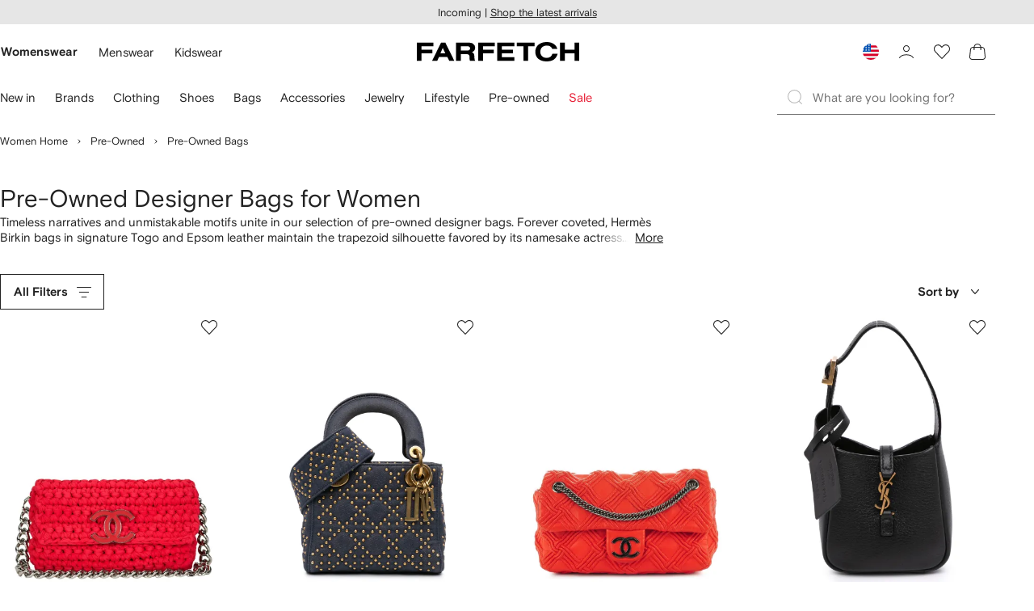

--- FILE ---
content_type: application/javascript
request_url: https://www.farfetch.com/CBdydNPGfKch/O1-r5grjjm/Mf/uLwYcLp9ENGabz/DTFTQwE/NU8/QWysNN3AB
body_size: 173096
content:
(function(){if(typeof Array.prototype.entries!=='function'){Object.defineProperty(Array.prototype,'entries',{value:function(){var index=0;const array=this;return {next:function(){if(index<array.length){return {value:[index,array[index++]],done:false};}else{return {done:true};}},[Symbol.iterator]:function(){return this;}};},writable:true,configurable:true});}}());(function(){MB();zQP();I2P();var sX=function(PE,kr){return PE/kr;};var NU=function(){return nM.apply(this,[Q4,arguments]);};var nr=function xd(SU,YE){'use strict';var lS=xd;switch(SU){case p9:{rr.push(px);this[BE()[Vx(PJ)](Or,Cb)]=dl(SZ);var mR=this[HT()[Xd(Mx)](Qf,kU,sz,fd)][SZ][BE()[Vx(ZX)](lb,zz)];if(cS(Z5()[dd(kU)](vr,bR,lZ,ZX),mR[TX()[vI(bx)](WI,cf,dl([]))]))throw mR[Z5()[dd(ZX)](WZ,zR,Ux,tE)];var qr;return qr=this[cS(typeof sJ()[cR(SJ)],c5('',[][[]]))?sJ()[cR(WZ)].call(null,Jf,XR,bI):sJ()[cR(lf)].call(null,Ll,dl(dl(bU)),XZ)],rr.pop(),qr;}break;case q4:{var PX;rr.push(qU);return PX=fJ(typeof HT()[Xd(FZ)],c5([],[][[]]))?HT()[Xd(tM)](Mx,VJ,DR,NT):HT()[Xd(bU)].apply(null,[Wr,Al,lz,PS]),rr.pop(),PX;}break;case Ss:{var pS=YE[xQ];return typeof pS;}break;case Bc:{var HX=YE[xQ];var TT;rr.push(ST);return TT=HX&&cx(sJ()[cR(Hl)].apply(null,[j5,QU,kE]),typeof kD[sJ()[cR(Dd)](Dr,EE,vx)])&&cS(HX[TX()[vI(Qd)].call(null,Nr,DX,lZ)],kD[sJ()[cR(Dd)](Dr,bx,vx)])&&fJ(HX,kD[sJ()[cR(Dd)](Dr,YU,vx)][fJ(typeof sJ()[cR(jT)],'undefined')?sJ()[cR(Yb)].apply(null,[Ux,dl([]),rE]):sJ()[cR(WZ)](WX,OX,rM)])?BE()[Vx(T5)].apply(null,[nJ,qX]):typeof HX,rr.pop(),TT;}break;case EH:{var Eb=YE[xQ];var DM;rr.push(Hb);return DM=KZ(C,[TX()[vI(lf)].call(null,gd,XI,dl([])),Eb]),rr.pop(),DM;}break;case TQ:{var Vr=YE[xQ];rr.push(YJ);var jz;return jz=Vr&&cx(fJ(typeof sJ()[cR(Nr)],'undefined')?sJ()[cR(Hl)](j5,vr,Kd):sJ()[cR(WZ)].call(null,UR,Qd,dM),typeof kD[sJ()[cR(Dd)](Dr,L0,cf)])&&cS(Vr[cS(typeof TX()[vI(Ll)],'undefined')?TX()[vI(Zn)].call(null,qq,vq,lf):TX()[vI(Qd)](Nr,sW,Nr)],kD[sJ()[cR(Dd)](Dr,Lv,cf)])&&fJ(Vr,kD[fJ(typeof sJ()[cR(tM)],c5([],[][[]]))?sJ()[cR(Dd)].call(null,Dr,SC,cf):sJ()[cR(WZ)](vC,FZ,wq)][sJ()[cR(Yb)].call(null,Ux,B6,wf)])?BE()[Vx(T5)](TI,qX):typeof Vr,rr.pop(),jz;}break;case j4:{var R6=YE[xQ];rr.push(sY);var v0=kD[cS(typeof TX()[vI(W1)],'undefined')?TX()[vI(Zn)].apply(null,[Y3,P7,WI]):TX()[vI(YU)].call(null,bx,m2,S6)](R6);var b1=[];for(var Mg in v0)b1[Z5()[dd(Qd)].apply(null,[PJ,Sg,KE,Ij])](Mg);b1[HT()[Xd(Nr)](lz,c1,T5,dA)]();var UW;return UW=function OK(){rr.push(sF);for(;b1[sJ()[cR(SZ)](bU,W1,pw)];){var Jg=b1[V1()[Rm(Qg)].call(null,Rv,P6,fw,FZ)]();if(Yw(Jg,v0)){var z3;return OK[TX()[vI(Qg)](Tn,cr,dl(dl(SZ)))]=Jg,OK[fJ(typeof BE()[Vx(t6)],c5('',[][[]]))?BE()[Vx(PJ)].call(null,Gv,Cb):BE()[Vx(bU)](Vq,s7)]=dl(JF[bU]),rr.pop(),z3=OK,z3;}}OK[BE()[Vx(PJ)](Gv,Cb)]=dl(SZ);var Nw;return rr.pop(),Nw=OK,Nw;},rr.pop(),UW;}break;case wQ:{var T6=YE[xQ];rr.push(mn);var l7;return l7=T6&&cx(sJ()[cR(Hl)].apply(null,[j5,jT,cw]),typeof kD[sJ()[cR(Dd)](Dr,qn,hf)])&&cS(T6[TX()[vI(Qd)].call(null,Nr,Nd,dl({}))],kD[sJ()[cR(Dd)](Dr,DR,hf)])&&fJ(T6,kD[sJ()[cR(Dd)](Dr,c1,hf)][sJ()[cR(Yb)].call(null,Ux,dl({}),Hf)])?cS(typeof BE()[Vx(OX)],'undefined')?BE()[Vx(bU)](ZA,P7):BE()[Vx(T5)](JU,qX):typeof T6,rr.pop(),l7;}break;case pB:{var zC=YE[xQ];var vE=YE[kk];var L7=YE[vH];return zC[vE]=L7;}break;case E2:{var kK=YE[xQ];var Sn;rr.push(A7);return Sn=KZ(C,[TX()[vI(lf)](gd,BA,KE),kK]),rr.pop(),Sn;}break;case C:{var bA=YE[xQ];var m1=YE[kk];var Rj=YE[vH];rr.push(Lw);try{var d1=rr.length;var LC=dl({});var Hv;return Hv=KZ(C,[TX()[vI(bx)](WI,Xq,Qf),cS(typeof TX()[vI(Zn)],'undefined')?TX()[vI(Zn)].apply(null,[S3,Qd,Ij]):TX()[vI(sz)].call(null,Zv,b0,Ij),Z5()[dd(ZX)](SC,Or,SJ,tE),bA.call(m1,Rj)]),rr.pop(),Hv;}catch(Cn){rr.splice(mY(d1,bU),Infinity,Lw);var IA;return IA=KZ(C,[TX()[vI(bx)](WI,Xq,L0),Z5()[dd(kU)](Bw,EW,kU,ZX),fJ(typeof Z5()[dd(Zq)],c5('',[][[]]))?Z5()[dd(ZX)](XR,Or,dl(dl([])),tE):Z5()[dd(lz)].call(null,fW,zm,dl({}),S3),Cn]),rr.pop(),IA;}rr.pop();}break;case A4:{var lK=YE[xQ];return typeof lK;}break;case Hk:{return this;}break;case Vk:{var VC=YE[xQ];rr.push(MY);var MC=kD[TX()[vI(YU)](bx,c0,B6)](VC);var GW=[];for(var tv in MC)GW[Z5()[dd(Qd)](QU,rK,dl({}),Ij)](tv);GW[HT()[Xd(Nr)](lz,c1,Ij,rg)]();var TA;return TA=function Fw(){rr.push(K3);for(;GW[sJ()[cR(SZ)](bU,dl({}),IE)];){var hn=GW[V1()[Rm(Qg)].apply(null,[TW,P6,sg,FZ])]();if(Yw(hn,MC)){var T1;return Fw[TX()[vI(Qg)](Tn,BZ,dl(dl([])))]=hn,Fw[BE()[Vx(PJ)](jS,Cb)]=dl(bU),rr.pop(),T1=Fw,T1;}}Fw[BE()[Vx(PJ)].apply(null,[jS,Cb])]=dl(SZ);var Wj;return rr.pop(),Wj=Fw,Wj;},rr.pop(),TA;}break;case Yt:{var j6=YE[xQ];var z7=YE[kk];var RF=YE[vH];rr.push(IY);j6[z7]=RF[TX()[vI(Qg)](Tn,VE,dl(dl({})))];rr.pop();}break;case Dt:{return this;}break;case xQ:{return this;}break;case xO:{var hA=YE[xQ];rr.push(MA);var zn;return zn=hA&&cx(fJ(typeof sJ()[cR(hm)],c5('',[][[]]))?sJ()[cR(Hl)](j5,q7,Hx):sJ()[cR(WZ)](KC,XR,jF),typeof kD[sJ()[cR(Dd)].apply(null,[Dr,fW,bf])])&&cS(hA[fJ(typeof TX()[vI(B1)],c5([],[][[]]))?TX()[vI(Qd)](Nr,Ob,f0):TX()[vI(Zn)](qv,N1,Cw)],kD[sJ()[cR(Dd)].apply(null,[Dr,kU,bf])])&&fJ(hA,kD[sJ()[cR(Dd)].call(null,Dr,dl(dl({})),bf)][cS(typeof sJ()[cR(rv)],'undefined')?sJ()[cR(WZ)](pq,dl(dl(SZ)),Q6):sJ()[cR(Yb)].apply(null,[Ux,gF,I5])])?BE()[Vx(T5)](LI,qX):typeof hA,rr.pop(),zn;}break;case Z:{var RW=YE[xQ];var jn=YE[kk];var kv=YE[vH];rr.push(Fm);RW[jn]=kv[TX()[vI(Qg)](Tn,NX,F3)];rr.pop();}break;case ms:{return this;}break;case X4:{var Sq=YE[xQ];return typeof Sq;}break;case lO:{var kn=YE[xQ];var Gn=YE[kk];var HF=YE[vH];rr.push(Hm);try{var MK=rr.length;var NC=dl({});var dw;return dw=KZ(C,[fJ(typeof TX()[vI(Dd)],'undefined')?TX()[vI(bx)].apply(null,[WI,A1,dl(dl(bU))]):TX()[vI(Zn)](OX,Bw,dl({})),TX()[vI(sz)](Zv,cA,Ll),Z5()[dd(ZX)].call(null,L0,CU,fW,tE),kn.call(Gn,HF)]),rr.pop(),dw;}catch(xF){rr.splice(mY(MK,bU),Infinity,Hm);var lA;return lA=KZ(C,[TX()[vI(bx)](WI,A1,QU),Z5()[dd(kU)](Fj,x0,Wv,ZX),Z5()[dd(ZX)](c1,CU,Qg,tE),xF]),rr.pop(),lA;}rr.pop();}break;case hO:{return this;}break;case dB:{var TK=YE[xQ];return typeof TK;}break;case bO:{var qW=YE[xQ];rr.push(V6);var Y7;return Y7=qW&&cx(fJ(typeof sJ()[cR(Ym)],c5([],[][[]]))?sJ()[cR(Hl)].apply(null,[j5,B6,Ul]):sJ()[cR(WZ)](t6,dl(dl({})),ZF),typeof kD[fJ(typeof sJ()[cR(gE)],c5([],[][[]]))?sJ()[cR(Dd)](Dr,dl(dl([])),vd):sJ()[cR(WZ)](qF,EE,Sj)])&&cS(qW[cS(typeof TX()[vI(YU)],c5('',[][[]]))?TX()[vI(Zn)](n7,XI,x7):TX()[vI(Qd)].call(null,Nr,z5,XR)],kD[sJ()[cR(Dd)].call(null,Dr,sz,vd)])&&fJ(qW,kD[sJ()[cR(Dd)](Dr,dl({}),vd)][sJ()[cR(Yb)](Ux,dl([]),kl)])?cS(typeof BE()[Vx(sz)],'undefined')?BE()[Vx(bU)](jK,WC):BE()[Vx(T5)].call(null,ER,qX):typeof qW,rr.pop(),Y7;}break;case LB:{return this;}break;case Y8:{rr.push(BY);this[BE()[Vx(PJ)].apply(null,[zl,Cb])]=dl(HP[cS(typeof sJ()[cR(JA)],'undefined')?sJ()[cR(WZ)](tE,p1,AC):sJ()[cR(SC)].apply(null,[pY,SC,bb])]());var Y1=this[HT()[Xd(Mx)].apply(null,[Qf,kU,VW,RE])][SZ][BE()[Vx(ZX)](GJ,zz)];if(cS(Z5()[dd(kU)](qn,ff,q7,ZX),Y1[TX()[vI(bx)].apply(null,[WI,nZ,WZ])]))throw Y1[Z5()[dd(ZX)](Qd,UJ,Mx,tE)];var z0;return z0=this[sJ()[cR(lf)].apply(null,[Ll,TW,g2])],rr.pop(),z0;}break;case pk:{var O0=YE[xQ];return typeof O0;}break;case kB:{var A0=YE[xQ];var tm=YE[kk];var J1=YE[vH];return A0[tm]=J1;}break;case gk:{rr.push(sF);var lW;return lW=HT()[Xd(tM)].apply(null,[Mx,VJ,B1,pv]),rr.pop(),lW;}break;}};var nv=function(){return kD["Math"]["floor"](kD["Math"]["random"]()*100000+10000);};var Og=function(vW){return void vW;};var XC=function(Iq,xY){return Iq<<xY;};var qY=function(k1){return +k1;};var SW=function(){return nM.apply(this,[f2,arguments]);};var Wf,DQ,Qr,pT,lX,VQ,r2,HB,NM,qB,xs,CP,r8,vk,LJ,Zk,WD,jk,UZ,W4,EM,Db,OP,dh,gh,Cl,UM,GS,wJ,zV,OG,MT,hk,fV,Pr,Q5,wO,qt,CS,sB,Jb,mX,b9,LH,BR,lM,vT,xV,lP,Ir,sd,W2,pX,ws,MU,Ht,rU,wE,KV,BM,vG,Rr,Zr,bX,Tb,GQ,AE,VZ,Pk,rQ,tS,Ff,tO,hV,Fz,nH,lV,zS,fU,vP,Q4,BJ,MR,db,GB,Px,WV,Fx,n9,ZM,RH,OT,Ds,nx,NS,kh,zR,ms,TD,vz,H9,mz,bO,YX,HM,Ps,St,Y4,M9,xT,OI,NJ,sS,Jz,Y9,SE,IX,BB,ql,CR,gZ,Ec,wc,Sc,R4,Nc,rx,EV,pz,Tf,ZS,hB,Bk,C8,T2,Xb,X5,zX,Td,C5,Q8,mZ,nS,g2,OV,FM,VR,J5,B8,NQ,b5,Cf,TJ,MV,Rf,ES,tH,dS,wH,nl,Od,GT,RJ,IV,w4,Bz,qT,Ud,gs,wM,lT,wb,UU,f9,xb,LX,Tx,hb,CB,tT,As,Oz,x2,LP,PG,zx,O5,RD,dU,Mc,Ph,cl,AM,Vs,Cr,lb,Ar,pk,wf,Sk,fx,HG,gI,Xx,Yl,tX,zB,tZ,D4,N4,Fl,L9,vU,pR,Bc,gc,FX,lG,Tr,zI,Ws,PR,RQ,vX,mI,Sb,Uf,gb,jb,Ix,GM,bc,Bf,fP,JM,PM,Tk,OR,Jc,zh,KR,QT,wS,Gb,X,w9,qZ,kM,Hs,RX,NE,mV,RI,gl,IU,SM,ZI,tU,EI,A2,Xz,kP,jZ,cb,IG,VS,fk,BU,vB,rX,lD,Yd,ss,jl,dk,L5,BZ,rc,NH,Lk,Lz,QM,Ef,nf,gT,M8,lR,Q9,f8,s5,UH,AV,Ok,I9,hr,Y5,Zz,kI,Qx,xx,IJ,qf,WT,Df,Bt,HE,hh,NI,VO,jd,BX,Fr,MS,A9,TR,KS,ZZ,YS,pH,AX,Md,S,xH,QE,Fd,LU,Mf,HV,ZR,GE,YO,wz,gz,XO,TZ,hX,xI,Yr,M5,HR,hR,Zs,k8,mb,lh,dR,fO,RB,JI,pM,CZ,HU,xU,fS,N2,Pt,FI,Iz,cz,ll,Gl,Yc,C2,RP,jt,UD,mS,QS,GR,kf,gf,c8,xz,wZ,Bb,Nd,t5,rl,UJ,Rt,AR,MX,Cz,MI,V8,Lr,Rz,RS,KU,Hh,VP,K4,FR,mJ,x5,Nx,Qz,n8,xl,RR,XQ,fH,JG,Bl,qx,Wb,Fb,FJ,Vl,EJ,YI,Wx,BV,zb,CT,Zx,ml,jE,Yx,ID,gR,sM,sP,bH,cs,Wk,f5,cZ,QO,Pb,Ql,nG,Vz,WR,Nz,rI,kx,qJ,hI,ph,Of,RM,Gf,cX,TI,Zl,w5,bT,mG,tf,Gd,nI,dE,XU,Bx,jM,gx,Hx,j4,jU,sT,Cd,YZ,h8,sR,Uz,bk,Nk,pZ,At,hO,mB,L4,gk,g4,N5,Ad,D,q2,hz,zl,JX,kB,LQ,Xh,hZ,I8,rJ,kX,GP,p2,H2,nR,Fc,KJ,W5,Mb,VT,fr,XE,z5,cH,YT,XP,tI,sl,rb,rS,AI,LM,kt,LZ,UE,Ab,lJ,TS,xM,Ld,V5,IE,Jr,XJ,X8,bE,zd,Sx,nZ,LS,Vk,sr,gr,fX,bl,PO,KX,MH,QI,Zf,Sd,IT,wX,kJ,Hr,lI,Or,nU,D8,HZ,nX,KM,AB,dc,TG,M2,I4,OB,Sf,VH,mT,wR,Ob,wB,Kh,LR,OS,CJ,rf,zD,MJ,DB,FU,A5,tr,Ml,cT,qP,L8,DZ,PB,pJ,QX,NG,D9,FS,EG,mx,HD,cJ,w,jx,Tt,Pd,sf,WS,Kl,C,rV,zT,JZ,vR,cE,vV,AJ,J,jB,xO,Lx,KI,WJ,sZ,K5,Oc,SQ,c2,E5,jr,DS,G9,kT,l8,SX,GU,xR,hJ,Jd,Nf,rH,TV,B5,vd,cU,BP,sE,x4,Qc,Vd,kd,HJ,bt,qM,Xr,Kz,tt,vS,kl,Jh,G5,vZ,sG,Y8,G8,NZ,b8,p4,UV,LO,ET,st,fb,JO,Qs,VE,zM,Ex,Jl,Ez,wl,kS,rT,Kf,mQ,fD,TM,th,xJ,md,tR,dr,XX,lx,Nb,qd,v5,Cc,Gx,OM,SS,dJ,VG,df,m4,hl,Sl,Ih,nT,qR,dZ,Gz,Gk,lE,Ib,Tl,NR,wI,Cx,DE,f2,jG,xS,E2,WO,qS,gM,KB,dT,Zc,nb,Dl,IR,sQ,VI,GI,s9,Hf,Br,Ik,hx,O,E9,ff,RU,L2,pG,Gs,KT,dz,Id,mt,OZ,fz,dI,bJ,tl,Dz,AT,zr,Pz,BS,sh,Kb,v9,tB,Kx,CX,hE,vt,DU,bf,gS,R9,QR,m5,vQ,jS,CM,rd,fl,TE,Gc,jc,Rb,Yh,QZ,kQ,Xl,ZT,bz,tV,M4,DJ,hU,O4,Sr,nQ,Vf,WM,XT,xZ,P5,Xk,qG,Af,t8,V9,hf,CI,wU,xf,pr,Yk,q8,zU,dB,jR,zZ,sU,fZ,hT,Jx,R5,DG,Rd,Ol,d5,wT,Fs,I5,Rx,lU,Wc,xr,TP,IM,R2,tQ,ZE,Ac,vD,cI,zE,bh,Ur,Ed,vb,Pf,Wl,XS,GJ,j8,xc,hS,Sz,LT,dX,E,QQ,EU,vM,Zb,Il,Wd,Uh,EH,S5,CD,cM,fM,BI,kR,vf,ZU,B9,cB,RE,Qb,Os,XM,qb,hM,sb,Hd,El,dx,pB,G4,ld,II,nz,VX,ZO,PT,Rk,Rc,Gr,mM,XV,ZH,kZ,H5,lB,wt,bd,s2,mh,GV,NX,EX,zJ,bM,MZ,p5,XZ,hd,dO,UT,Er,Xc,Ct,CG,lr,lO,bV,KQ,jI,zG,n5,gX,Nt,rZ,Et,fI,WU,Yt,tx,L,zP,OU,YG,UI,IZ,l4,d8,rE,FT,Dx,Rl,Ic,NV,SV,FQ,VM,Xf,TQ,qI,sx,pU,A,JV,JT,ME,Dc,YR,OJ,RT,JR,HQ,Pl,gJ,VB,jf,zf,kb,JE,A4,lQ,cP,gP,BT,Zd,Yz,Ub,qz,HS,PD,pf,m2,DI,r5,Z2,wr,fR,vl,YV,F5,bZ,mr,Ox,Gh,OE,ft,Qh,Ul,n4,Ss,CU,hP,mU,jX,Yf,ER,rR,JU,k5,rz,D2,Mz,U8,DT,US,l9,gU,If,vO,SR,ls,UX,TH,AZ,JJ,Vb,Cs,g8,vJ,xD,sI,QJ,Kr,F9,SI,Bd,Z9,LB,fT,GH,ZP,mf,g5,ZJ,bD,YM,I2,Js,N8,dP,xE,TU,RZ,PZ,kz,pb,Q,Nh,cr,HI,Hz,JS,Hk,RG,EZ,Zt,U5,Az,q5,GZ,tJ,J2,Lf,wx,GX,nD,Ft,IS,jJ,xX,ZB,KH,nd,Pc,Ax,PU,BO,br,F2,AS,pI,Mr,VU,D5,AU,l5,LI,bb,qD,wd,rP,lk,Lb,cO,Nl,bS,MQ,m9,fE,fh,tb,Y2,MM,Wz,SB,Ts,Tz,fQ,vs;var SF=function(HW,j1){return HW&j1;};var Lj=function LA(WY,bK){var gY=LA;do{switch(WY){case vQ:{for(var Kq=SZ;gv(Kq,bv[sJ()[cR(SZ)].call(null,bU,dW,PD)]);Kq=c5(Kq,bU)){var mw=bv[BE()[Vx(pm)].call(null,XP,j5)](Kq);var jA=I0[mw];QW+=jA;}WY=V9;var AA;return rr.pop(),AA=QW,AA;}break;case wc:{WY=n9;VY=UC*Am*Zn-Qf*pm;Lm=lz*Qf*Yb-FZ-Am;DK=UC*pm+Qf+lz*WZ;Jw=FZ+Qf*WZ*bU*Yb;K0=Zn+UC*lz+Qf*bU;vw=Yb+Tv*Zn*lz+Qd;}break;case fk:{var Wn;return rr.pop(),Wn=KF,Wn;}break;case Z9:{gm=UC*WZ+FZ*Am*Qf;WY-=Rc;CC=Qf*UC-Qd-WZ;bF=bU-WZ+FZ*UC;WA=Yb*Qf*Qd-bU-WZ;}break;case VH:{Cq=Am+Qf*UC-pm*lz;A6=UC*Zn*bU+Qf-Yb;YJ=FZ+Am*WZ*Tv+pm;WY=L4;Ug=Am*Tv*bU*lz;Sw=lz*Yb*FZ*bU;}break;case st:{vj=FZ*UC+lz*Tv+pm;rY=Zn+WZ*Qd*pm+Yb;bj=Qf+Yb*UC-bU+pm;Iv=lz*UC-bU+Qf-Qd;IK=WZ+UC*pm-Am-Zn;WY=A;QK=WZ*UC+Tv+pm*FZ;r0=lz*Yb-Am+Qd*UC;}break;case KQ:{SK=pm*Yb*Am*Zn+lz;WY=R2;XF=Yb*UC-WZ+Qd*lz;A1=WZ*pm*FZ*Qd+lz;H1=Tv*Zn*lz-bU+Qf;fA=pm*UC+WZ+bU+Zn;}break;case RG:{bm=Yb*Tv+UC-pm+WZ;nq=Yb*UC+Am+WZ*Zn;UA=pm*lz*Qf+Zn*Am;Y0=bU+Zn*UC+WZ*Yb;TC=WZ*Zn*FZ*Qf-Yb;WY+=DQ;x6=Qd*Qf*WZ-UC-Am;lC=Tv*Yb-FZ-Qd-Zn;cj=Zn+Yb*UC-Tv*pm;}break;case lQ:{Vm=Qf*Yb*Qd+WZ;E0=FZ*Tv*Am-lz*bU;hq=pm+UC*WZ+FZ+lz;Cb=FZ-Qf+bU+WZ*Tv;Qv=pm-Qd-bU+Tv*WZ;WY+=GP;}break;case LH:{WY+=jt;while(hK(Qm,SZ)){if(fJ(b7[lq[Am]],kD[lq[bU]])&&OW(b7,k6[lq[SZ]])){if(cx(k6,Wq)){lv+=nM(Rt,[HY]);}return lv;}if(cS(b7[lq[Am]],kD[lq[bU]])){var tj=HC[k6[b7[SZ]][SZ]];var Jn=LA.call(null,rH,[Qm,b7[bU],tj,c5(HY,rr[mY(rr.length,bU)])]);lv+=Jn;b7=b7[SZ];Qm-=KZ(kh,[Jn]);}else if(cS(k6[b7][lq[Am]],kD[lq[bU]])){var tj=HC[k6[b7][SZ]];var Jn=LA.apply(null,[rH,[Qm,SZ,tj,c5(HY,rr[mY(rr.length,bU)])]]);lv+=Jn;Qm-=KZ(kh,[Jn]);}else{lv+=nM(Rt,[HY]);HY+=k6[b7];--Qm;};++b7;}}break;case th:{L1=FZ+bU+Tv*WZ-Yb;Qj=WZ*Tv-Am+FZ-Zn;hj=pm*UC-Qd+Qf*Tv;WY=b9;X3=Am+pm+WZ*Tv-lz;Qq=Qf-Zn+Yb*UC+WZ;}break;case Jc:{WY=Uh;M1=Am+FZ*Zn+Tv*Yb;mm=Qd*pm*lz-Tv+bU;jW=Zn+Qd*UC-Qf*bU;YC=UC*Zn-Qf+WZ+Am;Tq=Tv+Yb+UC*Zn+Am;hw=Am*Qd+pm+FZ*UC;}break;case W4:{Xj=Am+Tv*pm-Yb-Qd;WY=XQ;B7=WZ*Yb*FZ+Qd;WF=FZ*Tv-pm+Qf*WZ;X6=Yb+Zn*Tv+WZ*FZ;N3=Tv*pm*bU-WZ;Cm=pm+WZ*Qd+UC+bU;}break;case J:{mW=FZ+UC*lz-Qf*pm;Ln=UC*Zn-Tv-Yb+lz;b6=Am+FZ*UC;WY=WD;hg=Qf*WZ+pm*UC-bU;Bq=Qd+WZ*UC+Am-Qf;Z6=UC*lz+Qd-Zn*Yb;hF=UC*Qd-Qf*lz-pm;d0=Zn*UC+WZ+Qf-lz;}break;case mt:{v6=bU+Tv+UC*lz-FZ;N6=Qf-FZ+pm*UC+Tv;WY+=Kh;pv=Zn+Tv*Qf-UC+Yb;sg=FZ*WZ+Am+Yb*UC;}break;case zD:{nw=UC*Qd-Tv+pm*bU;g3=Yb*lz*Zn*Am;Gg=Tv*FZ*Qd-Yb-bU;TF=Qd*UC+lz*Zn;S7=Zn*Tv*lz+FZ-bU;WY=RG;xA=pm-UC+FZ*lz*Tv;}break;case gP:{WY+=A2;mn=lz*UC-WZ-pm-Zn;Fm=UC*Qf-WZ*Yb*bU;LF=FZ+Yb*lz*Qd-WZ;Aj=UC+Qf+pm+Qd-Zn;}break;case j4:{Sj=Qf*UC*bU-Am-Tv;WY=Jh;DA=pm*Qf*Yb+UC*Zn;Mw=UC*Yb+pm-Tv*bU;vv=Qd+Tv+Am+WZ*UC;bn=Qf*Yb+lz+UC*WZ;dC=bU+Yb*Qd*Zn-Tv;PF=bU*Zn+UC*Yb-pm;U7=Yb*UC+bU+WZ*Qd;}break;case CB:{jw=Yb*Tv+UC*WZ+Qf;zW=Qf*UC-lz-WZ-FZ;nj=Yb*FZ*WZ*lz-Tv;Y6=Tv*Qd-WZ-Qf+Yb;sA=Yb*UC+WZ+Am+lz;WY=fD;Hq=Yb+Qf+Tv*WZ*Am;}break;case XQ:{FF=Am*UC-WZ*Yb+Qd;WY+=fQ;m7=UC*Am-Tv-pm;C1=Zn+pm*Tv-lz+Am;DW=bU+Am*pm*Yb*lz;rj=FZ+UC*WZ-bU-Tv;Pj=Tv-Am+Qf*WZ*lz;N7=pm+Qd-Zn+UC*FZ;}break;case ws:{WY=IV;rC=Qd*WZ+pm*UC-Qf;Z1=Qf+Am-Qd+UC;Tg=UC*lz+pm+Tv+Qf;wY=Zn*Am*bU-FZ+UC;Km=Qd+UC*lz-Qf-Yb;}break;case Cs:{bW=WZ*UC+Zn*Tv+Yb;O3=FZ*Qd*Qf+UC+WZ;WY=J;kg=Tv*Qf+Am*FZ;EY=Am+Yb*Qf*lz-WZ;zY=UC*pm*Am-Yb-Tv;lw=UC*Qf-WZ-lz*FZ;}break;case zh:{VA=Qd*Zn*Yb+Tv-Qf;c6=WZ-Am+Qf*FZ*Qd;Dw=FZ*Tv*WZ-Qf*Qd;JW=lz+UC*WZ+Tv;WY=Ik;Xn=Yb+UC-Qd+Tv*pm;B0=Zn+Yb*UC+Qd+Qf;}break;case X:{WY+=tt;YK=Qd*FZ*WZ-pm*lz;IC=Qf*Am*Tv-Yb-WZ;pq=UC+Am-lz+Tv;sK=bU*pm+Tv*Yb-Am;R0=FZ*UC*Am;Uj=lz*Qf+pm*UC+Am;}break;case Yt:{Gq=Yb*Tv+WZ*lz*Qf;tC=Qd+Yb+lz*Tv+UC;Aq=Qd*UC+pm+WZ-Zn;WY=gP;Rn=UC-Am+Zn*Yb*lz;P0=Tv+UC+Qd+Am*lz;T5=FZ-Qf+Tv+bU+Qd;v3=Qf*Zn+Tv*Qd*FZ;K1=Yb+FZ*lz*Qf;}break;case jc:{zK=Qf-Yb*Zn+UC*Qd;lj=pm+UC+Tv*Yb;NT=bU+Zn*UC+Tv+Am;dY=Qf*pm*lz-UC-Tv;wv=lz*UC-Am-bU+Tv;WY-=ft;D6=Tv*Qd-lz*WZ+Qf;}break;case Bc:{WY+=OB;Nn=lz+Tv+WZ+Yb*UC;ZY=pm*UC-lz-Yb-FZ;r6=pm+Tv*Yb*Am-lz;U1=bU+Yb*Zn*Tv-UC;zq=Zn*UC+Qf*lz;T3=Qf-Zn+Am*Tv*Yb;}break;case D4:{C6=bU*UC*Qd-pm-Qf;WY=qB;qU=Qf*pm*lz+bU-WZ;sY=Yb*Qf+Zn+FZ*UC;px=pm*Am-bU+Qd*Tv;vn=Yb+Qf*bU+Qd*UC;RY=Tv*Qf+FZ+Am*Zn;Nv=Am*pm*Yb+Qd+UC;}break;case mB:{if(gv(Mv,bC.length)){do{var Yn=tK(bC,Mv);var vF=tK(Yj.cQ,PY++);QY+=nM(Rt,[Em(SF(BW(Yn),vF),SF(BW(vF),Yn))]);Mv++;}while(gv(Mv,bC.length));}WY=YO;}break;case Ph:{Zg=WZ*Qd*Qf-pm+Zn;xm=Zn*Qf+WZ*UC-FZ;Fv=UC*Yb-Am+Zn;dq=Qf*UC-Zn-lz-Qd;WY=OG;}break;case QO:{WY+=Nk;HY=mY(nC,rr[mY(rr.length,bU)]);}break;case hP:{gF=Tv+Qf+WZ*bU+pm;Bw=Zn*Yb+Qf*Am+Qd;s6=bU+Qd*pm+WZ+lz;kw=UC+FZ*Am;dW=Tv*Am+Zn+WZ+Qf;bq=Tv-Zn-Qd-bU+UC;Pg=Yb*FZ-Qf+UC+Tv;WY-=zG;}break;case lO:{WY=N8;while(gv(t3,Uw.length)){var ZW=tK(Uw,t3);var R3=tK(Jq.cD,sq++);kA+=nM(Rt,[Em(SF(BW(ZW),R3),SF(BW(R3),ZW))]);t3++;}}break;case OG:{vY=Qf+Tv*Am*Yb-Qd;XY=Qd+WZ*UC;wK=Yb*FZ*Am*WZ+pm;WY-=vP;mv=Tv+UC*Yb+FZ*Qd;}break;case Gk:{lg=WZ*Zn*Qf-Yb;lY=Qd+Zn*lz+UC*Yb;g0=Zn-Yb+pm*Tv+Am;L6=lz*UC-Tv-Am-Qf;jq=Am*Tv*Yb+Zn;WY=ZH;}break;case hO:{SY=Tv*WZ+pm+Qf;C0=Yb*Zn+Am*Qd*Tv;Pn=UC*FZ+Tv*Yb-Qf;WY-=RH;xq=Zn-bU+lz*Tv*Am;nE=Tv*Qf-lz+UC;MF=UC*Zn-Qd-Am*Yb;Aw=UC-WZ+Am*Yb*Tv;}break;case D2:{WY+=vG;Jm=FZ+Qd+Tv*Zn+pm;fg=Tv+UC*Yb+Am;LE=Am*bU+WZ*UC-lz;UF=Qf*bU*lz*Yb+pm;Om=Tv+WZ*Qf*lz+Am;}break;case lh:{pC=UC*WZ-Yb-Qf+Qd;WY=j4;Kv=Qf+Tv+Am*Zn*UC;G0=Zn-Yb*FZ+Qd*UC;YY=Yb*UC+lz-Qd-Am;bR=Tv+lz*Qd*Qf-Zn;Jf=UC*Zn-Qf*bU;bI=Am*lz*Tv-Qd-FZ;}break;case kt:{KY=pm*UC+Qd+FZ*Tv;O6=Qd*Yb*lz+Qf*WZ;WY+=AV;cW=WZ*UC+Am-lz*Tv;qA=bU+UC*Zn+Tv;P7=UC*Qd-FZ+pm*WZ;BK=lz*UC+WZ*bU*Qd;C7=Zn*FZ*pm*Qf-Tv;tq=UC+Qf*Am*Qd+bU;}break;case OP:{WY=VH;Lw=Tv*Yb+Qd+Qf*Zn;Sv=Zn*Qf*Qd-UC-WZ;rq=Zn*Tv*pm+Yb+Am;Rw=lz*UC-FZ*Qf*Zn;TY=pm+Yb*Tv+FZ-WZ;cq=Qd*UC-bU+lz*Yb;Ng=Qf*Am*Tv+pm;Vn=bU*Qf+Tv*WZ+FZ;}break;case HB:{fm=Qd*Am*lz-bU+UC;mF=Tv*Qf-FZ-WZ+lz;Ww=lz+Tv*Qd-bU-WZ;Q6=Zn+UC*Qd-FZ+pm;n7=Tv*lz-Yb-FZ+WZ;Iw=UC*pm+Qf-WZ-Yb;WY=Js;kF=UC+Yb+Zn*Tv;q0=bU+Qf*FZ+Yb*UC;}break;case Mc:{nn=UC-Zn+Qd*Yb*pm;WY=st;n3=FZ+Qf+lz+WZ*UC;b3=Qd*lz*Qf+Yb-FZ;NA=lz*UC-Tv+pm*bU;mC=Tv*Qd*WZ-UC*Qf;xv=Tv*Qf+Yb+FZ+UC;CY=Qf*pm+Tv*WZ+FZ;EC=Qf*Yb*WZ-lz*bU;}break;case hB:{pn=Zn*UC+Qf-Tv+bU;tE=UC-Qf+pm*lz*bU;fY=pm*UC+Yb+Tv*bU;WE=Qf+Tv+Qd+UC*WZ;G7=Tv+pm*Yb*Qd-WZ;DF=FZ+Yb+lz*UC;WY=rP;}break;case tB:{G6=UC*WZ-FZ*Zn-lz;V3=pm-Yb+Qf*WZ*FZ;sF=UC-FZ+WZ*Qd;Jj=UC*lz-WZ+Qd;WY+=f9;Z0=FZ*pm-Qd+Tv*WZ;J3=UC*lz-Qf+bU-Tv;}break;case p4:{WY=Bk;for(var Q3=SZ;gv(Q3,Q1[sJ()[cR(SZ)].call(null,bU,Ym,K6)]);Q3=c5(Q3,bU)){(function(){rr.push(w3);var R1=Q1[Q3];var gq=gv(Q3,W0);var W6=gq?Z5()[dd(SZ)].apply(null,[dl(dl({})),ZO,Ux,KW]):TX()[vI(SZ)].apply(null,[YU,qD,Hl]);var JK=gq?kD[TX()[vI(Am)](OX,Fc,dl(dl(SZ)))]:kD[cS(typeof BE()[Vx(bU)],'undefined')?BE()[Vx(bU)](Mm,On):BE()[Vx(SZ)].call(null,Wk,PJ)];var ln=c5(W6,R1);HP[ln]=function(){var p6=JK(P3(R1));HP[ln]=function(){return p6;};return p6;};rr.pop();}());}}break;case LO:{WZ=FZ+pm*bU-Am;Qd=pm-Am+WZ;Zn=FZ+bU;WY+=Ss;lz=pm*FZ-Zn*Am*bU;Yb=bU*lz-Am+FZ;Qf=bU*pm+WZ+Yb-Qd;}break;case ID:{sm=Zn*FZ*pm*Yb-Qd;UK=FZ*Qd*Tv+WZ*Qf;nF=Qd*Tv+bU+lz+Zn;H0=Yb*UC-Zn*Tv;m0=pm+UC*Qd-FZ*Am;WY-=H9;}break;case q4:{WY=jk;OA=Am+FZ*Yb*Zn*WZ;HK=Tv+FZ*Qf*WZ-bU;WW=lz*Tv-Am-FZ*pm;xK=Qf*lz*FZ-bU+WZ;Eq=UC*Am+bU+WZ+Qd;p3=FZ-Zn+UC*Qd+Qf;}break;case N2:{dF=Zn*UC+Tv*Am+WZ;rw=Zn*UC+Yb*bU;kW=WZ*Tv+bU+FZ*UC;WY+=nQ;fv=Qd*UC+FZ-lz;wq=UC*pm+Zn*FZ;hY=Yb*Qf+UC*FZ+Tv;Ej=UC*FZ-lz+pm;E7=FZ*lz+pm+UC*bU;}break;case Nt:{qq=WZ*UC-Qd+lz-pm;WY-=Hs;j0=E3+Vg+q3;tA=WZ+Zn*UC-Qf-lz;p0=Tv+UC*Yb+WZ-Qd;}break;case Jh:{WY+=m8;CE=Am*UC*pm-Zn;Fq=Am-Zn+lz*UC;Tj=FZ+Tv*Am*lz-pm;rW=Tv*Yb*FZ-Qf-WZ;XW=Am*bU*Tv*Yb;d7=Qd*UC+Zn+lz*WZ;}break;case fD:{gC=UC+Tv*Am*Qf-Qd;WY=lP;W3=UC*lz+Qd*Zn*Yb;jv=pm*UC+bU+FZ+Tv;F6=Qd*bU*Tv-pm*Zn;cA=lz*pm+FZ+Qd*UC;}break;case Hh:{WY-=X8;var YA=c5([],[]);Ow=mY(Z7,rr[mY(rr.length,bU)]);}break;case GQ:{fq=Qf+Zn+UC*Qd-Tv;AK=Qd*UC-Tv-Zn-lz;WY+=Pc;Dm=Zn*WZ+Yb+Tv*Qd;cf=UC*Yb+bU+FZ-lz;}break;case v9:{C3=Zn+Yb*Qf+UC*Am;Wm=Qd-Tv+WZ*UC*bU;Q0=Tv*Qf+Am+FZ*Zn;FA=Qf*UC-Zn*Qd-bU;WY+=dk;}break;case CD:{cY=UC*Yb+Zn+Qf*FZ;WY+=dk;GC=Am+UC*lz-bU-Qd;k7=Am+UC+Tv*bU+pm;EF=pm-Zn+lz+Tv+UC;q1=Qd*Am*WZ*lz+FZ;U3=Zn+WZ*bU*pm*Qf;PW=Zn-UC+Yb+lz*Tv;}break;case M9:{FC=FZ+Yb*UC+Tv*Am;Oq=Qd*pm+lz*Am*Qf;kC=Qf+Qd+WZ*lz*Zn;DX=Zn-Qd-Tv+UC*lz;L3=UC*lz-Qf-Yb+Zn;WY-=Dc;rK=Tv*bU*FZ*pm;}break;case X8:{QC=bU+FZ+Qf*Tv-Am;Zj=pm+Tv*Yb-bU+FZ;M3=bU-Zn+Qf*Tv*Am;D3=Zn+Tv*Yb-bU+Am;tF=Qd+Yb*pm+UC*lz;WY=Mc;}break;case A:{s3=Zn*pm+Yb*UC+Tv;jm=bU*pm*UC+FZ*WZ;Bg=Yb*UC+FZ-lz*WZ;jY=UC-pm+Tv*Yb*bU;RC=Zn*UC-Yb+Qf-pm;WY=mQ;N1=Qf-Am*lz+UC*FZ;wC=pm*UC-Tv+lz-WZ;}break;case M4:{return lv;}break;case Ct:{Lq=UC*FZ+Tv*pm-Zn;FK=Tv*bU+UC*FZ+Qf;JY=Zn+Yb*pm+lz*UC;WY=Qs;QF=pm+FZ*Qf*lz*Am;fF=FZ-lz-Tv+pm*UC;}break;case O4:{PK=Yb*UC-lz-Tv+pm;WY-=p9;l3=Qf*UC+bU-pm-WZ;nm=lz-Am+UC*Qd+Qf;Dr=pm*Qd*Zn-Qf;CW=Am+lz+Qd*FZ*WZ;nW=UC+Zn+Qf*lz;}break;case tV:{for(var rn=SZ;gv(rn,lm.length);++rn){Z5()[lm[rn]]=dl(mY(rn,lz))?function(){return KZ.apply(this,[X4,arguments]);}:function(){var CK=lm[rn];return function(Xm,YW,dj,Zw){var VF=Yj(F3,YW,FZ,Zw);Z5()[CK]=function(){return VF;};return VF;};}();}WY+=jB;}break;case YO:{return QY;}break;case As:{WY+=pH;cC=Qd+UC*lz+FZ*pm;qX=Tv*lz-Zn*Qf-bU;Ov=bU*WZ*UC+Qf;Bv=Zn*UC+FZ*Tv+lz;Jv=UC*Qd+Am-pm;dn=FZ*UC-Tv-pm-lz;VK=WZ+UC*Qd+lz+Zn;}break;case U8:{f3=UC*Qd+pm+lz+Qf;WY+=tB;GA=Tv*FZ+Qf+Zn*UC;gK=Qf*Qd+FZ*WZ*Yb;QA=Qd*Am*Tv-lz-Yb;}break;case Zs:{Im=lz*UC-Yb*WZ+Zn;nK=lz*UC+Qf+pm;Uv=Yb*WZ*Qd-lz*Am;G1=Yb*Tv-bU-lz+Am;WY=nD;Hn=WZ*UC+Qf-Tv;H3=Qd*lz*Qf+FZ-pm;Oj=Zn*Tv*pm-Yb-FZ;}break;case Rk:{t7=Zn+Yb*Am*FZ*WZ;qw=UC+Qd+Tv*Yb;Dj=Qd*WZ+FZ+pm*UC;A3=pm-FZ*bU+Am*UC;g1=Qf*Qd+Yb+Tv-bU;Nm=pm*Zn*Yb+UC;WY+=I9;Ew=FZ-Yb-Am+UC*Qf;Mj=Zn*Tv*WZ-lz-pm;}break;case dO:{BF=UC*Qd+Qf+FZ*Yb;Rg=Qf*Tv-lz-WZ+UC;mE=lz+bU+FZ*UC+Yb;UY=WZ*pm*Qd-bU+lz;zv=Zn*Qf+UC*Qd-bU;CA=pm*UC+Zn*lz-WZ;WY-=BV;}break;case xH:{WY+=fO;fK=UC*Qd-Am-Tv-FZ;dv=Yb*UC+FZ-Am-Tv;IW=Tv*FZ*Zn+Am*pm;Um=Zn*lz+Tv*Qf-FZ;r1=Zn*pm*Tv+bU;}break;case cP:{vA=pm*FZ*Qf*Zn+WZ;WY=bD;Dg=pm+Zn*UC-Tv-Yb;xC=UC-Am+WZ*Zn*Qd;wn=Qf*UC-Qd-lz+FZ;}break;case kh:{var PY=f7(mY(B3,rr[mY(rr.length,bU)]),Wv);WY=mB;var bC=Q7[Dq];var Mv=SZ;}break;case VO:{H7=lz*FZ*Yb+Zn*UC;WY=pH;Xv=Am+lz*Tv*FZ*bU;E6=UC*pm+lz*Zn+FZ;O1=Qf+Zn*Am+Qd*Tv;LK=WZ*Zn*Tv-FZ*lz;mq=UC*WZ-Tv-Qf-Yb;}break;case Ik:{XK=Tv*Zn*WZ+Yb*pm;xg=Yb*UC+Qd*bU-FZ;r3=Qf*UC-bU-Yb;WY-=dk;gn=Am*pm*Tv+Qd+Qf;jK=UC+lz*WZ*Qd-bU;I6=bU+Am*Zn*UC+Qd;PC=pm*UC-lz-Zn*Qf;}break;case rV:{WY+=tB;while(hK(P1,SZ)){if(fJ(Dn[km[Am]],kD[km[bU]])&&OW(Dn,Nq[km[SZ]])){if(cx(Nq,z6)){YA+=nM(Rt,[Ow]);}return YA;}if(cS(Dn[km[Am]],kD[km[bU]])){var Pw=G3[Nq[Dn[SZ]][SZ]];var rA=LA(hk,[Pw,Dn[bU],c5(Ow,rr[mY(rr.length,bU)]),P1]);YA+=rA;Dn=Dn[SZ];P1-=KZ(Gh,[rA]);}else if(cS(Nq[Dn][km[Am]],kD[km[bU]])){var Pw=G3[Nq[Dn][SZ]];var rA=LA.apply(null,[hk,[Pw,SZ,c5(Ow,rr[mY(rr.length,bU)]),P1]]);YA+=rA;P1-=KZ(Gh,[rA]);}else{YA+=nM(Rt,[Ow]);Ow+=Nq[Dn];--P1;};++Dn;}}break;case IG:{Vw=Tv+Yb*Qf*pm+Zn;Uq=Yb*UC+FZ*WZ*Am;WY=YG;sn=Tv*Am+UC*Yb;D7=lz+UC*pm*bU-Am;LW=Qf+Zn+FZ*Tv*Qd;JC=Tv*Yb+pm*FZ*WZ;Gv=Am+UC*Qd*bU+Tv;}break;case cB:{M6=Yb-Qf+lz*UC+FZ;Vj=Qf*Zn*FZ*lz-bU;gw=Qf*Tv+Yb+Am*UC;Tm=lz*UC-Zn+pm+FZ;Yv=Zn*Tv*lz+Qf+WZ;Qw=Tv*FZ*Yb-WZ*pm;bw=WZ*Zn-FZ+UC*lz;F7=lz*Zn+Yb*UC;WY+=Fs;}break;case jk:{xn=UC+Qf*Tv+Qd;WY=jc;X7=Qd*Am*lz*FZ+bU;Rq=Yb+FZ+Qf*Qd*lz;hv=lz*Qf+WZ*UC+bU;Yq=Qd*UC-Tv-Yb-pm;rg=pm*Qf*Yb+WZ-lz;}break;case bH:{fC=UC+Qd*FZ+Qf-Am;WY+=A2;Ev=Zn-FZ+Am+Tv+UC;tW=Tv-FZ*bU+Yb+UC;ww=Yb*WZ*FZ*bU-pm;}break;case G8:{Gw=lz*UC-Am*Qd-bU;w0=Qf*lz+WZ+pm+UC;NY=UC*WZ+pm+Qd*Am;dK=Tv+pm*WZ*lz-Am;WY-=f8;OC=Tv*Yb+FZ-pm+WZ;zm=bU+FZ*WZ+UC*Qd;}break;case qB:{gd=Yb*FZ+UC-pm-Qf;WY-=G4;w1=Zn*UC+FZ-Yb*Qd;J7=pm*Qf+Yb*bU*WZ;c7=Zn*WZ*Tv-UC+Qf;}break;case Bk:{WY=V9;rr.pop();}break;case St:{WY=Ht;MW=Zn*bU*Am*WZ*Qd;v7=Yb+Tv*Qf+Am-bU;x0=FZ*Tv*lz-Qd-pm;XA=Qf*Yb+UC*FZ+WZ;zA=bU+Zn*UC+Tv+WZ;}break;case x2:{Hw=pm+lz*UC-Qd*WZ;WY=w9;zj=pm+UC*FZ*Am;O7=Yb*Zn*lz*Am+UC;bY=pm*UC-Yb;RK=Zn-lz+UC*WZ;Qn=UC*Yb-bU+FZ*Zn;}break;case cH:{if(gv(n0,Hg[km[SZ]])){do{V1()[Hg[n0]]=dl(mY(n0,Qf))?function(){z6=[];LA.call(this,s9,[Hg]);return '';}:function(){var D1=Hg[n0];var K7=V1()[D1];return function(tg,OF,W7,kj){if(cS(arguments.length,SZ)){return K7;}var qC=LA.apply(null,[hk,[Fj,OF,W7,kj]]);V1()[D1]=function(){return qC;};return qC;};}();++n0;}while(gv(n0,Hg[km[SZ]]));}WY+=fV;}break;case Tt:{Bj=Yb+Qf-Qd+UC*lz;Hj=UC+Qd+Am*lz*Zn;Kw=Zn-FZ+pm*Tv;EA=UC+pm+Qf*WZ+Am;qj=Qf+UC*Yb*bU-pm;WY=O4;k3=FZ*Tv*Qd-pm*bU;}break;case jG:{fW=bU*FZ-WZ+Qf*Qd;WY=hh;KE=Qd+bU+Am+Qf*WZ;B6=Zn+Qf*lz+pm;x7=Yb-Qf+FZ*lz*Zn;}break;case rQ:{t6=Zn*Qd+FZ+lz*Am;jT=FZ+lz*Qd-Yb;WY=hP;q6=Qf+Tv-FZ+Am+Zn;S6=Yb+Qd-Qf+Tv-FZ;F3=Qf+WZ*Qd+Zn;p1=Yb+Am*Qd*Zn-FZ;}break;case TD:{pF=FZ+Am+Yb+pm*UC;qE=Yb*Zn+UC*pm-Qd;Bm=Yb+UC*Zn-FZ+lz;cF=WZ*UC-Am-pm*FZ;I3=FZ+UC*lz+Qd+Qf;WY+=m4;}break;case lP:{NF=FZ*lz*pm*Zn;zw=Am+WZ-lz+UC*Yb;mj=WZ*Am*FZ*Qd-pm;Xw=lz*Tv*Zn-Yb;M0=Qd+Tv*pm*Zn;WY-=Wc;GF=Qf+Qd*UC+Am+bU;xW=Yb+Qd+WZ*UC+Zn;}break;case lV:{n6=Qf*Tv-Zn-Qd;KC=WZ*UC+bU-Tv+lz;U0=WZ+UC*Qd-Zn;m3=Zn*UC+pm+Yb+Tv;Cv=Yb*Tv+FZ-Qf-Zn;kE=bU+Qd+Qf*Tv+lz;vx=Yb+Qd+pm*UC-Am;WY+=w;WX=Am*pm*lz*Zn+Yb;}break;case H9:{WK=Qd*FZ*Tv+UC-pm;Vv=bU*lz+UC+WZ+Tv;pW=WZ-Qd+Yb*UC-Tv;WY-=HD;CF=Am*Zn+UC+Tv+lz;}break;case UV:{SA=WZ*bU*UC+Zn-Tv;T7=WZ*Zn+Qf+lz*UC;mA=pm*UC+Am+Tv;ZC=Qf+FZ*Qd*Tv;Fj=lz*pm*Zn-Yb*WZ;Mn=Zn*WZ*Tv;WY+=GH;}break;case Ts:{Dv=Qf*UC-Yb-Tv*WZ;f0=pm*Am*Qd-Zn+Yb;cw=Qd*UC+Yb+FZ-bU;ZK=pm-UC+FZ+Tv*Yb;X0=Qf+Tv*Yb+WZ;E3=Zn+WZ-bU+Yb*Qd;WY-=rV;tn=Qd*lz*Am-Tv-pm;}break;case Lk:{w6=lz*Tv+Qd*Qf;WY-=ft;DC=UC*Qd+lz+Yb+Tv;l0=Qf*bU*Tv+Zn*FZ;cm=Am+WZ*UC+Zn+lz;nY=UC*Zn-lz+Qf-Yb;kY=pm+Zn+WZ+Yb*Tv;}break;case nD:{OY=pm+Yb*Tv*Am*bU;An=Yb-bU+UC*WZ-Tv;KA=Yb*Tv-Am-Qf+UC;WY=R9;Un=Yb-FZ*lz+UC*WZ;BC=WZ+Qf-Qd+lz*UC;sC=Qf*Qd*WZ-Am+pm;}break;case Y4:{N0=lz*UC-Am+Zn-Qd;In=UC*Am-pm+lz+FZ;HA=Qd-pm+Tv*WZ+Zn;U6=Yb+WZ*lz*pm-Qf;WY-=HQ;IF=WZ*Tv-Zn+Qf+pm;sv=Yb-WZ*pm+UC*lz;Z3=Zn*UC-pm-Qd-FZ;p7=Tv*Qd-WZ-lz*Qf;}break;case HV:{GK=lz*Tv+WZ-bU-Yb;j7=Zn+FZ+pm*UC-Tv;WY=Q;vq=Tv+UC*Zn+pm-Qd;d6=Tv+Am+Yb+UC*Qd;}break;case lG:{Fn=UC*Yb+Qd+Qf-FZ;WY=Y4;S1=WZ*Tv+FZ;m6=Zn+UC*WZ+Qf+FZ;I1=Tv*WZ*bU+pm;}break;case CP:{WY-=MQ;H6=Tv*Am*Qd-lz+pm;NK=WZ+UC+Qd*Qf*lz;Nj=FZ+Qd*UC+Yb-lz;YF=pm*Am+bU+UC*WZ;}break;case OV:{wF=UC*Qf+Qd*bU-Tv;FY=Zn+bU+Am*UC+pm;vK=UC*WZ+bU-Yb-lz;qm=UC*pm+WZ*lz;WY=BO;}break;case b9:{tw=Tv*Zn*lz*bU-Qf;k0=Zn*WZ*lz+Tv-Am;rm=Qf*WZ+Tv*Zn+Yb;WY-=Uh;gj=UC*Yb-FZ+Qf*pm;Gm=lz*Tv+Qd-pm+Am;}break;case bD:{WY+=gc;g7=FZ+Am*Tv*Qf-Qd;Gj=Qd*Tv*Am-lz+FZ;KK=Qd*Zn*Qf+Yb-pm;Kj=Tv*lz-Zn+pm-bU;}break;case E9:{T0=bU*lz*UC+Qd*pm;WY=kt;F1=UC*Qf-lz*pm+Tv;FE=Yb*UC-Am*bU-Qf;qK=Zn+Qf+pm*UC+lz;Cj=Tv+WZ+FZ+UC*Qd;}break;case Zc:{WY+=ft;while(gv(Sm,wm[lq[SZ]])){HT()[wm[Sm]]=dl(mY(Sm,bU))?function(){Wq=[];LA.call(this,C,[wm]);return '';}:function(){var Pm=wm[Sm];var n1=HT()[Pm];return function(gW,Bn,S0,vm){if(cS(arguments.length,SZ)){return n1;}var gA=LA(rH,[gW,Bn,Cw,vm]);HT()[Pm]=function(){return gA;};return gA;};}();++Sm;}}break;case A2:{FW=Tv*Qf+pm*Qd*lz;WY=X8;En=Qf+UC*Yb+Qd;pE=bU*Qd*UC-pm;zF=UC*Yb+Qd*Zn+WZ;}break;case s2:{WY+=vk;return nM(NQ,[f6]);}break;case WO:{tY=pm*UC+Zn-lz-Tv;pK=Qf-pm+lz*Tv*Zn;kq=Qf+lz+UC*Yb+Tv;lF=pm+FZ*Qd*Qf;Xg=lz*FZ*Tv+UC*Am;DY=pm-Zn-Qd+Qf*UC;AW=Yb*UC-lz*Qf*Zn;sw=Yb-bU+lz+UC*WZ;WY=v9;}break;case qG:{hW=Yb*WZ+Tv*Am*Qd;mK=Yb*UC-Am-Qd+Tv;PA=Yb*WZ+FZ*UC+Tv;WY+=UV;wA=lz+pm+UC*WZ-Qd;}break;case NG:{hC=Yb-bU+Qd*Qf-WZ;WY-=L8;E1=Zn*pm+UC+WZ-Qf;j3=bU+UC-Zn-lz+Tv;Hl=Qd*Zn-Yb-lz;f1=pm+Yb+Am*Qd-FZ;kU=lz+FZ+Yb*Zn-bU;}break;case fV:{WY-=I8;wW=Qf-Am-Zn+UC+Yb;NW=lz-Qd+pm+UC+Zn;V6=Tv*Zn*Yb+Qf-UC;sj=FZ*UC+Zn-Qd*WZ;l1=UC*pm+Tv-lz-Qd;}break;case vO:{WY+=r8;return nM(lD,[I7]);}break;case R4:{WY=ws;X1=Qf-pm-Yb+Zn+UC;pj=Qf+Yb-Qd+UC-lz;xw=Tv+Qd+UC*pm+Yb;Tw=Tv*FZ*lz+Qd-WZ;}break;case Yc:{V0=WZ-Tv+FZ+lz*UC;x1=WZ*Am+Yb*Qf*Qd;AY=Am+pm*Tv*WZ-FZ;WY=zP;D0=WZ*UC+FZ*lz-Qd;}break;case Y8:{WY-=Dt;RA=Yb*bU*Am+Tv*Qf;BA=UC-pm+Tv*WZ*Am;cn=Yb+lz*UC-FZ;V7=lz*FZ+Qd*Qf*Yb;R7=pm*Qf*Qd*bU+Am;Y3=Tv*Yb+Zn-Qf-bU;Sg=UC*FZ*Am-Qf+Zn;dA=FZ*Tv*WZ-UC+Zn;}break;case FQ:{WY+=WV;cv=Qf*WZ+Am+FZ*UC;c3=FZ+Qf*WZ+lz*UC;g6=pm+Yb*UC-Qd-FZ;jC=lz+Tv*bU*pm*WZ;Ig=Yb*UC-bU-WZ*Am;AF=Zn*Qd+lz*UC+WZ;xj=Qf*Yb*Am*pm+Tv;Zm=UC*Am+pm+FZ*Qf;}break;case sG:{var Q1=bK[xQ];var W0=bK[kk];var P3=LA(Gh,[]);WY+=XV;rr.push(Tn);}break;case sB:{fw=lz+Yb*Tv-Am-WZ;Vq=Zn*WZ*lz+UC*Yb;WY=lh;s7=Qf+lz*UC;GY=pm*UC+bU+Tv-Qd;LY=pm*bU*UC-FZ;}break;case qP:{r7=lz*UC-FZ+Qd-Tv;cg=Qd*UC-FZ-WZ*pm;F0=bU*Tv+Qf+WZ*UC;WY-=lV;wj=Zn-pm*lz+Yb*UC;Av=bU+Qf*lz*FZ*Am;J0=Tv*Am*lz-Yb*Zn;pA=FZ+UC*Zn-Am*bU;}break;case Z:{var l6=bK[xQ];WY=kh;var B3=bK[kk];var rF=bK[vH];var Dq=bK[wQ];var QY=c5([],[]);}break;case TP:{PJ=Zn*Qf-Yb+lz;Pv=lz*bU*WZ-FZ*Zn;XR=Tv+Yb*FZ+Qd+Qf;fj=WZ+Qd+pm*Qf;vr=Zn+Qd+Qf*Am+Tv;jj=WZ+pm+Am+Qd;EK=Yb*Qf-pm-Tv-lz;Ij=FZ*bU*Qf+Tv;WY=j8;}break;case kP:{M7=Qd*bU*Am+lz*UC;J6=pm-Am+Qd*bU*Tv;WY=Yt;x3=FZ+Qf*Qd*Yb;Mq=WZ+Yb*Tv+UC;Pq=FZ*Yb*Qd*bU+Tv;w7=pm*UC+Zn*Am;dM=FZ*Tv*Qd-WZ+lz;nA=pm+UC*Qd+Yb-bU;}break;case l4:{Kn=bU-Zn-Tv+UC*lz;cK=pm-Am+UC*Qd;qGt=Am*Zn*UC-Tv-bU;WY=TD;Ltt=Qf-Zn+Qd*Tv;DNt=WZ*Qf+Tv*Yb*FZ;YNt=Zn*Am*Qd*Qf+pm;}break;case Js:{WY=Vk;RNt=Yb+Qf*Am*Tv+lz;FL=Tv-WZ+Am*UC;zBt=Qd*Tv*FZ-lz*bU;ztt=UC*WZ+Qf*Zn*Yb;}break;case BO:{pNt=Zn+FZ*UC-Tv-Qf;Bht=Qf*lz+Yb*UC;S3=Qd*UC+Yb*lz;WY-=GV;Ikt=Zn*pm+WZ*Tv*Am;CPt=UC*Qd-bU+lz*Qf;}break;case Uh:{ZA=Qd*UC+FZ*bU*Yb;b4t=FZ+pm*UC;cNt=Qf*Tv*bU+UC*FZ;WY+=kh;sW=Yb*WZ-Zn+UC*Qd;C4t=Yb*UC+Zn*WZ;FGt=Am+UC+WZ*pm*lz;BHt=FZ*Zn*Am*Tv-Qd;}break;case mh:{Lst=lz*UC+Am+Tv+Yb;bct=pm*FZ*lz+WZ+Am;WY-=RQ;rL=UC*Yb+WZ+Qf+Tv;z4t=WZ-FZ-Qf+Tv*Qd;}break;case R2:{I8t=Qf+Zn-lz+UC*pm;VGt=Qf*UC+Am-Tv*Yb;Ktt=Tv+Qd*WZ*Qf;vQt=Tv*FZ*pm*bU+lz;mL=UC*Yb-Qd*pm;WY+=Zt;}break;case pH:{Lkt=Zn-WZ+UC*Qd-Tv;WY+=AB;hQt=UC*Zn+Yb-pm-Qd;SBt=Qd*FZ+WZ*Tv+Yb;gp=WZ+Yb*UC-Tv;D4t=FZ*pm*Tv-bU;nOt=bU-lz+Zn+Yb*UC;}break;case Y2:{pp=Tv*Zn*WZ-Yb+bU;Qp=lz*Yb*Qd+Am+Qf;WC=UC+Qd+Qf*pm*lz;WY+=HD;zz=Zn*Tv-Yb-Am*lz;qkt=pm+UC*Qd-Yb-Tv;w8t=Qd-WZ+Tv*Qf+Zn;MA=Am+Qd+Tv+UC*Yb;}break;case ft:{xNt=WZ*Qf+lz-Zn+Tv;Vg=bU+Tv+Qd+Am*UC;ST=UC+Am-Zn-Qd+Tv;Pkt=lz*Qd*Qf+Zn;WY=R4;QU=bU*pm+Am+Qd*Qf;XPt=Qf+pm-Yb+Tv*lz;}break;case WD:{x8t=WZ*UC-Am-Qd;nQt=UC*WZ-Zn*bU-Tv;Z4t=UC*Qf+Zn*lz-Tv;WY=Ph;j8t=Qf*UC-pm*Zn-bU;}break;case CG:{Qg=lz-Zn+FZ+Qf+bU;Ux=Qf+FZ-Am;WY=Ws;lf=pm+Zn+Tv+lz;KW=pm*lz+bU+Am+Qf;}break;case Gc:{qNt=Tv*pm+WZ*UC+Qd;jF=Yb*bU*pm+FZ*UC;nkt=UC*lz+Tv+Zn+Qd;Fp=lz*UC-Yb+pm*Qd;WY=l4;YVt=WZ-bU+Qd*Am*Tv;vBt=Yb*UC-FZ-pm*WZ;PVt=Tv*Am*Yb+UC+Zn;MGt=Am-Tv+WZ+Yb*UC;}break;case RB:{Lp=UC*Qd-Yb+Am*Tv;CL=Yb*Qf*WZ+Am*UC;Dp=Yb*UC-Tv-pm*Am;hct=Yb-FZ+UC+pm-WZ;v4t=UC*pm-lz-Yb*WZ;WY=ft;ckt=Tv*Qd-Am+WZ+lz;kht=FZ+Qf*Yb+Am*WZ;}break;case Yh:{bNt=Qd*Yb+FZ+UC;WY=K4;VJ=FZ*Yb*lz+Am*Zn;A8t=Qd*Qf*Am-WZ+Zn;dBt=UC+Zn+Qd*Yb+FZ;qL=UC+Qd*WZ+Tv-lz;zVt=Qf+Tv*pm+lz;}break;case Ht:{XL=Yb*UC+Am+WZ-bU;ONt=FZ*Qf+UC*Qd;RQt=Qf*Yb*WZ-Am-FZ;WGt=bU+Zn*UC-Yb*pm;g4t=Qf-Zn+UC*WZ+bU;gGt=FZ+UC+Zn+Tv*lz;WY=VO;jQt=Qd*UC+Tv+WZ-Am;fst=Yb*WZ*Qf*bU+Zn;}break;case f8:{WY=V8;IVt=Tv+lz-Zn+Am+WZ;Wv=Qf*Am-WZ+Zn+pm;Dd=bU*lz-Zn+Yb+pm;bx=Qd-lz-Yb+Zn*Qf;WI=WZ*Yb+Qf-FZ*pm;SJ=pm*Qd-FZ+bU+Am;}break;case w9:{XQt=Zn*UC+Tv-Yb*WZ;E8t=Qf*lz*Zn-FZ+UC;UQt=UC*Qd-Am*FZ*lz;pht=bU-Tv+Qd*UC-lz;WY+=TG;tp=FZ+Qf*lz*Qd;}break;case Ok:{Lv=Qd*Qf-WZ-pm+bU;TW=Tv-Qf-Am+WZ*Qd;WY=TP;L0=Zn+Yb+bU+FZ*WZ;sz=Yb+lz+Zn+Tv-pm;W1=pm*lz+bU+Am;EE=bU+pm*WZ+Tv+FZ;}break;case EG:{WY-=JO;Iht=Yb*lz*Qd-pm-Tv;tct=Qf+Yb*UC+Am*Zn;cHt=Qf*Qd*Zn+FZ-WZ;kGt=lz*UC+Am*bU*Yb;qF=pm*Qd*Qf+bU-Zn;XI=lz+Am+UC*Qd-Tv;kHt=pm*FZ*Qd*WZ-Tv;}break;case DB:{JA=UC*Am-WZ-Qf*Yb;Kkt=UC+FZ-Am+pm+Qd;WY=M8;tQt=Qf+WZ+Am+UC*bU;POt=FZ-Qd*Am+pm*UC;pL=Zn+Yb*Qd*Qf-lz;HVt=Qf-lz+bU+pm*Tv;}break;case SB:{qn=Qd+Am+FZ+Tv+Qf;WY-=r2;Tn=Am*bU+UC+lz+Yb;Ym=Zn*Yb+WZ+Tv-Qd;K6=Zn+UC*Qd+WZ-Tv;w3=Yb*Zn*Tv-UC-Qd;}break;case HG:{O4t=UC+Qf*bU*Tv-FZ;VBt=Qd*lz+Am*Tv;nPt=UC-pm*bU+FZ+Tv;G4t=Qf*UC+Zn-Tv+lz;d8t=Zn*bU*UC-lz+Tv;Dkt=Tv*bU+UC;WY-=J2;kL=UC*Yb+pm-Qf;R9t=Tv*Qf-Zn+Yb;}break;case zP:{p4t=pm*bU*lz*WZ*Zn;WY=Cs;AC=UC*pm-FZ+bU-Qf;lct=Am+lz+Yb*Tv;ktt=Zn*UC-FZ+pm+Yb;vOt=Qf*bU*Yb*lz;}break;case C8:{Wr=Qd*pm*WZ+Am*Yb;WY-=ls;NQt=Qd*Zn*WZ+Am*FZ;P6=lz*Tv+Am+pm+WZ;BGt=Tv*Yb-Zn*Qf;rBt=bU+UC+lz+Tv*Qd;PBt=Qd+UC*Zn-WZ;}break;case vD:{vht=Zn*Qf+pm*lz*FZ;fPt=Qf*UC-WZ+bU+pm;Hht=WZ*UC+pm*Qf+Tv;S8t=lz+Qd*FZ*bU*pm;Vkt=Am*lz*WZ+Zn+UC;EQt=UC*WZ+lz*Yb+Tv;PS=bU*Tv+Qd*lz*Qf;EBt=UC*WZ-Qd*lz+Qf;WY=T2;}break;case VB:{Zq=pm-WZ-Zn+Yb+Qf;Cw=bU*Qf+WZ+Tv+FZ;tM=pm*WZ+Qd-Am*Qf;dct=Am+pm-FZ-bU+Qd;Mx=Am+lz+pm+Zn;WY=CG;F4t=FZ*Zn*Am+Qd-WZ;}break;case g4:{WY+=nH;jg=bU+Qf*Yb*WZ-Am;KL=Zn*UC+Qf+Tv*Am;}break;case WV:{rGt=Qf*Tv*FZ+pm+Zn;Sct=bU-Tv+Qf+pm*UC;fQt=Am+UC*Qd+bU+Tv;jkt=WZ*lz+bU+UC-Qd;pg=lz*FZ*Qd-Am-bU;ng=Qd-Tv+Qf*UC-Am;WY=zh;}break;case Nk:{WY=tB;Mm=pm*bU*Qf*WZ+Tv;On=UC*WZ-Zn-Qf*FZ;ltt=Qf*Yb+Qd*Tv+pm;HGt=pm*WZ+Qd*bU*lz;PHt=Qd*pm*Am*Yb-bU;Al=Zn+Tv*FZ*Qd-lz;DOt=UC*lz+Qd*WZ-Am;}break;case rP:{Hb=pm*Zn+UC*lz;fHt=UC*Qd-Am-Zn+WZ;WY=n4;Bst=lz*UC+Yb-FZ+bU;MY=Zn*Qd*Yb-FZ*bU;}break;case n9:{WY=cP;c0=UC*Qf-Tv-pm;nht=Am*FZ*Tv+UC+Qd;n8t=Qd*Qf*pm+UC+Yb;x4t=Yb*UC+lz-Tv-Zn;mkt=WZ+pm*UC+Tv-Qd;LGt=Yb*Tv-Qf-Zn+Qd;INt=Qd*lz+Qf+Yb*UC;Hkt=Qd+Tv*Zn-pm+UC;}break;case R9:{EL=UC+Qd-pm+Yb*Tv;Vp=Yb+WZ*Zn*pm*lz;H9t=UC*Zn*bU+Yb*Qf;FOt=Qf*lz+Am+Qd*UC;wPt=Am*Yb*Tv+Zn-pm;UOt=bU-Qd+WZ*Tv*Am;WY=Ct;dGt=pm+UC*Qd-Zn-FZ;}break;case VQ:{qVt=Yb*UC+pm*bU*Qd;mPt=bU*lz*UC-Yb+pm;jL=Tv*Yb+pm*FZ*Am;wkt=FZ-bU+Am+Tv*Qd;v8t=Qd*FZ*Tv-Yb+lz;rPt=FZ-lz-Qd+pm*UC;WY=mt;rVt=lz*Yb*pm-Qf;}break;case Qs:{dg=pm*UC+bU-lz-Zn;WY+=q8;NHt=UC*FZ+Yb+pm*Qd;NL=Zn*UC*Am-Qd;wg=lz*Qf*Qd-pm-bU;tkt=UC+Tv*Am*WZ-Qf;LBt=Qd*UC-Tv+FZ-lz;}break;case D9:{WY=V9;var Wkt=bK[xQ];Yj=function(jVt,jGt,l4t,MHt){return LA.apply(this,[Z,arguments]);};return l8t(Wkt);}break;case KH:{Kg=Yb*pm*Qf+lz*Zn;TL=lz*Yb*Qf-bU-WZ;VNt=UC*pm+Tv+WZ*FZ;WY=fV;q7=pm*Tv-FZ-Yb*Qd;G8t=lz+Am+WZ*Yb*Qf;}break;case Xk:{pOt=Qd*UC-FZ-Qf;WY=Lk;UR=bU*Qd*Tv-Zn-WZ;P4t=Qd*Tv+UC+lz*Qf;sct=pm-lz+Yb*UC-Qd;Xkt=UC*Qd-Tv-lz+Yb;L9t=Tv-Am-Qf+Qd*UC;}break;case Q:{Kd=pm+WZ*UC+Yb*FZ;Eg=Zn*Tv*pm+Yb+WZ;qht=Am+Yb*UC+Qf-Tv;CGt=Qf+Zn+Yb*UC-WZ;WY-=L8;vGt=UC*Qf-Yb+Am;Rht=Yb*FZ*WZ*pm+Tv;}break;case Rc:{WY=Bc;b9t=Qf*UC-Tv*bU+Zn;Rct=Qf*lz*Qd+Zn*pm;J4t=Tv*WZ*FZ-Qf;xtt=Tv-WZ+UC*Qd+pm;nVt=WZ*Tv*bU*Am-Zn;fVt=Zn+Qd*UC-pm*Tv;WL=lz*UC-Yb+FZ-bU;}break;case g8:{var bv=bK[xQ];var I0=bK[kk];WY+=h8;rr.push(BL);var QW=TX()[vI(Yb)](vht,k8,q6);}break;case xs:{var f6=c5([],[]);WY=s2;var jct=Cp[sQt];for(var FQt=mY(jct.length,bU);OW(FQt,SZ);FQt--){var JQt=f7(mY(c5(FQt,dQt),rr[mY(rr.length,bU)]),d4t.length);var m9t=tK(jct,FQt);var IL=tK(d4t,JQt);f6+=nM(Rt,[Em(SF(BW(m9t),IL),SF(BW(IL),m9t))]);}}break;case PB:{H8t=pm+lz*Qd*Qf+bU;QQt=pm+lz+UC-bU;Yp=Tv+UC*WZ-pm-bU;PL=Yb*bU-Zn+WZ*UC;WY+=GH;W9t=Qf-bU+WZ*UC+Qd;}break;case M2:{EW=Qf*Tv*Am-bU+lz;c1=Qd*Qf-bU+Am-WZ;s4t=Tv+UC*lz;Gkt=FZ+Yb*Tv-bU-Zn;B9t=Tv*lz+Qf-pm*Qd;WY=Rk;Fkt=WZ*Am*Yb*Qd+lz;}break;case K4:{WY-=fH;dOt=Qf+Qd+Tv*pm-bU;lGt=Qd*Zn+Yb*WZ+UC;rM=pm+Yb+FZ+Tv*lz;Stt=Tv*lz-FZ*Zn+Qf;t4t=FZ*UC+Tv+Qf*WZ;}break;case Ic:{Yg=Qd*lz*WZ-Zn;b0=WZ*Zn+UC*Qd+bU;gct=UC*Qd-WZ-Yb*lz;h8t=UC+Tv*Qd-WZ;ZF=pm+lz*Tv+Qf-bU;dL=FZ+lz*Tv*Am+Zn;Ptt=lz*Tv+Zn*UC;WY-=VG;}break;case j8:{SNt=Zn+FZ*Qf-lz+Tv;hm=Zn*WZ+Tv+Yb-bU;VW=bU+lz*FZ*pm-Tv;j5=lz*Qf+pm+Am+bU;hL=Tv+bU+pm+FZ;w4t=FZ*Tv-lz+Yb-bU;L8t=Tv+pm*Am+UC+bU;B4t=Qd+Yb+Zn+Tv+Am;WY+=Ft;}break;case kQ:{WY+=Q9;UC=Qd*Qf*bU+WZ+Zn;mGt=Qd+Yb*UC+lz*WZ;Tv=Qf*Am+Zn+WZ+FZ;VVt=Am*Qf+Tv+Qd*UC;SZ=+[];DR=pm*Yb-FZ+Zn+Qf;}break;case Ws:{SC=Yb+WZ*bU+Qf;COt=Am*FZ+lz+bU;Ll=Qf*FZ+WZ-Zn*bU;WY-=l9;OX=Zn*Qd-Qf*bU+FZ;pY=Am*Qd+Zn+FZ*bU;YU=Yb*Qd-pm*Qf-lz;}break;case h8:{Bp=Am*Tv*lz-FZ*WZ;OVt=Am+Tv*Qd+UC*Zn;O8t=FZ*Qd*Yb+lz;fGt=Tv*WZ+Am*FZ-lz;WY=hO;R4t=Qd+UC*lz+Zn*pm;n9t=Yb*UC+pm*FZ*Qf;}break;case t8:{Gp=Am*Yb*lz*FZ-WZ;hkt=Am*pm*UC-Yb-Qf;Bct=UC*Qd-Tv+Am*WZ;tOt=lz*UC-Am*Zn-Qf;WY=g4;Tst=lz*bU*UC+Tv-WZ;cct=UC*Qd+lz+Tv+pm;Cg=UC*pm-bU-WZ*lz;}break;case L4:{WY=D4;f8t=Zn*Qf+Am*lz+bU;hht=WZ*UC-Zn-pm-Qd;OQt=Qf*WZ*Qd+pm;R8t=UC*Qd-lz*WZ+bU;A7=Zn*Qf+Qd*Tv-Am;q3=bU-WZ+Qd*Qf*lz;}break;case T2:{Zv=Am*UC-Tv-pm*FZ;X4t=WZ+bU+Tv*Qf*Am;Pst=Tv+lz*Qd*Am-Zn;j9t=Yb*bU*Am*pm*Zn;Fg=lz+Yb+UC*pm+Qd;sHt=pm+UC+Qf+WZ*lz;RHt=UC-FZ+pm*lz;WY=UV;}break;case Vk:{IOt=Qd+Yb+Tv*lz+Zn;ANt=FZ+UC*Qd-pm-lz;sVt=Tv*FZ*Qf-WZ-lz;WBt=Yb*WZ-bU+UC*lz;hNt=pm*Zn*WZ*Yb;ZL=Qd*UC-Zn-pm-Yb;WY=CB;W4t=Qf+pm-lz+Qd*UC;Rkt=Zn+pm*UC+Tv*lz;}break;case bc:{cL=Yb*lz+pm*UC+WZ;Xst=lz-Qd-Qf+UC+Tv;jNt=UC*WZ-Zn*bU;WY=N2;Bkt=pm+Zn+Tv*WZ;}break;case M8:{IY=UC*WZ-Qd-Zn+bU;WVt=Yb*UC-Qf-pm-lz;Kct=Qd*WZ*Yb*Am+UC;Hm=UC+lz*Tv-pm;QNt=Qd*Yb*lz-WZ-pm;WY-=Ht;}break;case ZH:{RL=pm-lz+Tv*WZ*Zn;cQt=bU+Tv+Qd*Qf;dht=Yb*pm*bU-FZ+UC;qv=Qf*Tv*bU-WZ;BL=pm*UC+Zn+Qf;WY-=TH;}break;case N4:{OPt=pm*Qf*Qd-WZ-Am;WY=ID;XVt=UC+Zn*Tv+lz;ZNt=lz*Qf+UC*bU*pm;CBt=Tv*lz+Yb*FZ*pm;OHt=Yb*UC-Am-Qf*Zn;NVt=Zn*UC+Qf+lz-WZ;}break;case UH:{cBt=UC*lz-Am-WZ-Zn;Q4t=Yb*Qf*pm-Am+Tv;Nst=Tv+bU+lz*UC-WZ;LPt=Yb+Tv*Qf+WZ*Am;np=WZ*UC+FZ*Tv-Qd;qst=Qd*UC+WZ*pm-lz;WY=x2;}break;case IV:{fd=pm+Yb+Qd+Zn*UC;vC=lz*Zn+Tv*Qd;WY-=Q8;SOt=WZ+Qd-FZ-Zn+UC;rOt=FZ+UC*Yb+Zn*WZ;}break;case lB:{Fst=Yb*UC-WZ+Qd*bU;WY=wc;Htt=Zn*UC-Am+Qf*WZ;lVt=Yb*UC-Zn-FZ*pm;pct=Yb*Tv+FZ*Qd;}break;case Yk:{WY+=Sk;SL=Tv*Am*Yb-Zn-pm;Ap=lz*Tv+FZ+bU-pm;Xq=Tv*WZ*Zn+lz+pm;gOt=Qd*Yb*pm+lz;DGt=Qd*WZ*Yb-Qf-lz;kct=bU*Tv*Qf+pm+UC;zp=UC-Zn+Am*Tv*Qf;}break;case UD:{sp=FZ+Qf*Yb+UC*Qd;WY+=xH;cPt=FZ+Qf*lz*WZ-Zn;GGt=Yb-Tv+UC*Qd;UNt=Qf*Tv*FZ-Qd;}break;case V8:{Vht=Tv+Yb*Zn-FZ+lz;gE=Qf*Yb-Zn+WZ+lz;VOt=Tv-Qf+FZ*pm*Zn;WY=jG;B1=Am+Qf+WZ*Zn*FZ;}break;case mQ:{TPt=Zn*lz*Qd+Am*Qf;CQt=WZ*Qf+UC*FZ;cOt=UC*Yb-lz+Qd*Zn;YQt=Tv+WZ*UC+pm;xGt=Tv*FZ+Am*UC;WY-=wQ;gst=Am+Zn*UC+Yb-FZ;}break;case Sc:{pkt=UC+lz*WZ*Qd+FZ;pw=Zn*pm+FZ*Qd*Tv;dkt=Yb+bU+WZ*UC+lz;P9t=lz+Qd*WZ*Qf-bU;WY-=TP;Fht=Zn*UC-Am+Yb-Qf;r9t=UC*FZ+WZ-Yb+lz;}break;case hh:{ttt=Qd*Yb*bU-Am;lZ=FZ*Am+Qd+Qf+bU;WY+=XQ;ZX=Tv+Zn+FZ;Rv=Tv-bU+WZ*FZ;Nr=pm*FZ+Am+lz-Zn;MPt=pm-Am-Qd+Qf*Yb;rv=WZ+Yb*Zn*Am+bU;}break;case n4:{K3=FZ-pm+lz*UC+Qf;BY=UC*Qd+bU-lz-pm;V8t=Zn*UC+WZ*Qd;WY+=XV;xct=Zn+UC+Qd+Qf*WZ;}break;case zV:{gVt=UC*Qf+bU-Tv-lz;WY=KQ;Y4t=Qf*lz+UC*bU*Qd;NGt=WZ+lz-FZ+UC*pm;wNt=Am*Zn*UC-lz-Qd;RVt=UC*Yb*bU-pm-Qd;QOt=lz+Yb+UC*WZ+Zn;HBt=Qd*UC-Tv*Yb*Am;}break;case YG:{vp=Tv*Zn+Qd+pm+UC;mg=WZ*pm+UC*Zn+FZ;g8t=Qf+Yb*UC+FZ*bU;nJ=UC*Yb-bU+pm*Am;sBt=Qf*lz*FZ*Zn+bU;WY+=bc;Nct=WZ*UC+lz+Yb*pm;}break;case Ps:{WY=vO;for(var GOt=mY(MVt.length,bU);OW(GOt,SZ);GOt--){var vtt=f7(mY(c5(GOt,APt),rr[mY(rr.length,bU)]),Ep.length);var YOt=tK(MVt,GOt);var GQt=tK(Ep,vtt);I7+=nM(Rt,[SF(Em(BW(YOt),BW(GQt)),Em(YOt,GQt))]);}}break;case Pk:{MQt=Am*Qf*Zn*WZ-UC;WY+=Ds;UPt=lz*Zn+Am*Tv*WZ;Rtt=Zn+UC*Am+Yb+lz;IPt=FZ*pm*Yb+UC;IQt=Qf+WZ+UC*FZ+Am;}break;case Gh:{rr.push(ltt);var T9t={'\x31':sJ()[cR(Am)](HGt,qn,E),'\x33':sJ()[cR(FZ)].apply(null,[x7,F4t,PHt]),'\x36':fJ(typeof TX()[vI(Zn)],c5('',[][[]]))?TX()[vI(FZ)](UC,SQ,SZ):TX()[vI(Zn)].apply(null,[Al,DOt,dW]),'\x38':Z5()[dd(Am)](vr,G6,dl(dl(SZ)),V3),'\x4c':TX()[vI(pm)].apply(null,[sF,ZO,ttt]),'\x51':Z5()[dd(FZ)](hm,Jj,VW,Z0),'\x62':cS(typeof sJ()[cR(SZ)],c5('',[][[]]))?sJ()[cR(WZ)].call(null,lg,fW,lY):sJ()[cR(pm)](Ym,dl(dl(SZ)),J3),'\x64':fJ(typeof Z5()[dd(Zn)],c5([],[][[]]))?Z5()[dd(pm)](EK,jq,qn,x7):Z5()[dd(lz)](dl(bU),g0,dl({}),L6),'\x6b':Z5()[dd(Yb)](dl(SZ),RL,hC,cQt),'\x72':BE()[Vx(Am)](c2,WI),'\x76':cS(typeof BE()[Vx(Yb)],c5('',[][[]]))?BE()[Vx(bU)].apply(null,[qv,t6]):BE()[Vx(FZ)].call(null,tO,dht)};var Pp;return Pp=function(fBt){return LA(g8,[fBt,T9t]);},rr.pop(),Pp;}break;case N8:{WY=V9;return kA;}break;case Gs:{WY=V9;return YA;}break;case wt:{bU=+ ! ![];Am=bU+bU;FZ=bU+Am;pm=Am*bU+FZ;WY=LO;}break;case bk:{var sQt=bK[xQ];var dQt=bK[kk];WY+=B8;var f9t=bK[vH];var d4t=Cp[KE];}break;case JG:{var gNt=bK[xQ];var wct=bK[kk];var APt=bK[vH];var Ep=wst[sz];var I7=c5([],[]);var MVt=wst[gNt];WY=Ps;}break;case hk:{var Nq=bK[xQ];var Dn=bK[kk];var Z7=bK[vH];var P1=bK[wQ];if(cS(typeof Nq,km[FZ])){Nq=z6;}WY=Hh;}break;case Dt:{var lm=bK[xQ];l8t(lm[SZ]);WY=tV;}break;case rH:{var Qm=bK[xQ];var b7=bK[kk];var k6=bK[vH];var nC=bK[wQ];if(cS(typeof k6,lq[FZ])){k6=Wq;}WY+=UV;var lv=c5([],[]);}break;case C:{var wm=bK[xQ];var Sm=SZ;WY+=HQ;}break;case Bt:{var q4t=bK[xQ];var zst=bK[kk];WY=lO;var kA=c5([],[]);var sq=f7(mY(q4t,rr[mY(rr.length,bU)]),pY);var Uw=Zp[zst];var t3=SZ;}break;case vH:{WY=V9;var lL=bK[xQ];Jq=function(mVt,jst){return LA.apply(this,[Bt,arguments]);};return Ip(lL);}break;case tt:{WY=fk;var Oht=bK[xQ];var wht=bK[kk];rr.push(lY);var KF=[];var BOt=LA(Gh,[]);var JGt=wht?kD[BE()[Vx(SZ)](ZC,PJ)]:kD[TX()[vI(Am)](OX,x4,Wv)];for(var xQt=SZ;gv(xQt,Oht[sJ()[cR(SZ)](bU,sz,I4)]);xQt=c5(xQt,bU)){KF[Z5()[dd(Qd)](Am,tH,fW,Ij)](JGt(BOt(Oht[xQt])));}}break;case s9:{var Hg=bK[xQ];var n0=SZ;WY=cH;}break;}}while(WY!=V9);};function zQP(){Z=+ ! +[]+! +[]+! +[]+! +[]+! +[]+! +[],xQ=+[],m8=+ ! +[]+! +[]+! +[]+! +[]+! +[]+! +[]+! +[],X4=! +[]+! +[]+! +[]+! +[],wQ=+ ! +[]+! +[]+! +[],l2=[+ ! +[]]+[+[]]-+ ! +[]-+ ! +[],q4=[+ ! +[]]+[+[]]-+ ! +[],vH=! +[]+! +[],Dt=+ ! +[]+! +[]+! +[]+! +[]+! +[],kk=+ ! +[],p9=[+ ! +[]]+[+[]]-[];}var Yht=function(EPt,ZQt){var I4t=kD["Math"]["round"](kD["Math"]["random"]()*(ZQt-EPt)+EPt);return I4t;};var HNt=function(Hp){var rp=Hp[0]-Hp[1];var XBt=Hp[2]-Hp[3];var lst=Hp[4]-Hp[5];var DQt=kD["Math"]["sqrt"](rp*rp+XBt*XBt+lst*lst);return kD["Math"]["floor"](DQt);};var OBt=function(){if(kD["Date"]["now"]&&typeof kD["Date"]["now"]()==='number'){return kD["Math"]["round"](kD["Date"]["now"]()/1000);}else{return kD["Math"]["round"](+new (kD["Date"])()/1000);}};var DVt=function(){return ["\"\tx9D61H\"&!","7_<!W","9","J2\"\rV","LS\r\t\x07O","!","5S/","1\x07-{x ",".J=,C","-Y#","bK\f]","\x00X[*","\x3fM2S",")","$I3R+3A5/\vL ","Q42)C75Y6LA","$.\vA>:OH","8^","4\x07!A+","B;)^","\x40$Q0E3",")\r7I.3K<","E<!","","x a","]rW\tG$+\tX0","}T8","2\rI=-H","Q\v\v\"\rB%","gj","\x002\rR"," \t2\x07W14]","%t 4YYL\r4)","\x3fa8X6A5)\x07J","F8 }","\b;E\x3fQ0<","\x005","7\x00,[0\x40<H#K5PV78Y_","-W","W:_\x40|\n#H","32\x07S","\x3f\x07E\x3fB<!K0","<L7{DHG=HH>S*H+K3P0K$2I\rTDO","3V","&8D>B68-K3#\tW&"," E5","\vp1","w\r\x40","gw","6","=B\x00hT\x07\x00","-&+<","E\x3f6L",".\r\'C+","T>B","\x40\r\t\f","K","\t5V\x00I7)",";-\x404[<1f>9$","DF\t,\x00i)U<1M(","8oW\t","8","I&\b\x07Q13}D[","F,-","&\\0B:\x00\x00R\"4","t}\vH[\x07\t\fM%Wd","!.^H[\x00\rM#B","_J\\=8^>B6\v*H.\fH7)","\tG1>^DW\r;4\x40<1W","5BH","<j$X:,K)","S\b\x07=",",\t","gA\f*$P.%HG=\x3fH/\rH","!8EI\x40\b\r(,E!B\v\r)K&","9Y8U2<,I\"PQ5vD","88","0","b",", V","u\f(","06\x00HY;U","","00H","8AL[<#\x07N0Z\n$P\"","(l8B<$P(","\v B%S+<<T\"","kW,*B.,","R\r!","1V.\x00K*\"k\x00BX!\t _","0\x408)s.4\x00","a<\n\x00\\qD`/A<>_A4(Bqu61E.%","\x40YT/\r","7W0 \x40\x002)T5Y","I)B+\t&P#l7:_OP/&I\"B85",",E>Xy\x40\"A3PiWG=5YCA3+\x07[yjq4l\rg,;\x40x<{VAP[H\'M%_/\reG(%4y\t\x07CRpi","6S-\'2J/A /T6HF\x07\x3fC#","g0y","L72JY","4Z< J365H\x3f","\vV7:YbW\r;=~","I%f8$I\"%","[(\tX>D","LA\f\"\r","UDV~D`tY","|[\t\x40\v6P","h\x00_Z","rHW\x009\r^S/\t)Q&%","\rb_%Y","{,\rJ;.\x40-dq!7)*\vC#R<","\x3fHDV%\"\x07^(",",\vI!B","\x40CA\f\'\r^%^","\t\'p","!,m6CXA0\v*","9.P37A&_\\=","[X=}\nXqcj2tFyu5Z|h]","*\\>D-","w\"6G7\fB\x00FP:(_%D8,K)","$*{","4H7","}OR$\x3f\t^0[*W1]7}","; \vG&W/\reb+3\x00","-M\x3fR*","","T","V35I\x40`1!\x3f","\x40WC\r-\x408B \v-E)%","(","\x400X>$C\"",".\vD\x40<1","G9\ro$D+\r+P2T&_\x40q+%","G//A","NQ\x077+\x07}!Y8+B&GvB1aNS\b7+=\x07A8E<","\x07J!/_\x07NA\v","6.E<C4H&E+`P38FR^\\\r[*O4S=\r!","\t*0","I=!}B[&\"\nI#e<3M$","KG","\\8N<A7(","A<(B\x00iT\t",">_DV\x3f=I#u61E.%","\x40F\b&\nE=_-&L&\'\r","W3#h75","3tlKS04G-B4.]\'n#(Q]9zy\x40h0%CK","0","X8[<2*J\"","\b\x3f\rO8W5+-E53/J&","\v#I5e< J.-","j8Z<: E#2","&","$7","H5","LY\b;#\rB8C4","!S"," B4U-*J","]<6","w3)C","*M$Z-","W1","\fI","\t/p>\x00%*M&6LF","\v\x408S7","6LN]","E#\x00","t;Y!F","#\x07H>>N~P\b\r&AW-\t","\f\nI\x3fB6P\"%","#I6W5H&E3(HE&/H]A","3\rJ6HNZ\n",";\t^6S-","\x40XF","-2","]LA\x07\t\"","!E","8\f!V\"3","7\\=W 7M 47{02CD[7$","","<\x00E7B\r<"," 7H8E","v\"T",",","&\x07V\x3f^\x07OX\r","ta[","$.E!"," .CDX8.[#_>\x001","^HT\bY6_7%$J.\x005E&2B",";E+t","W/&",",\n^=3!\x3fBqW;Av`rMv\b\t\x3f\rHx\t7E>T","/B4DM\f","A&DHZ:,E\'S1W","OZ\x00","/D",".","G72A","\x3f!\fC&Ey% \x40.`8H3\"H\x00\re\bbBqr $I.`$M<0\r>DW\t\t6","D6G}","n_Z\t\r[,jq`0\r2A5","EI","\v#I5f1\t+P(","L3(bCe\x07\v*X(","+B\x00Y","\x3f\x408U8,K)_*\tR3(N\x00DE","z",")LIZ\t","(\rJ>U,","G37A\"ET\n\""," \\0D<).M#","7!","4\'E>(","4CB\x40\x07\x00\b;\t^%","+\r\x40%W\x00","U4W+\'#f.4\x00","/4}t","7BLY7=\tK4","9_[P","7\rFdKZ","I%f+\x071K3\t0\rk4","F\b&\x07BB6$C\"",";\x40S ","\nZt%)M. \'s).r,\\g{G)!`-mZ5:3ex9e\t\x40t*\\(|h4u`\\ %)jfiP &O[K\x3fS&qlt\r`&olAEa)5{,6r<,|C(8A;R \r9;\\mb^;\rjs&s`7IFl &>, `#D[L>l<vW\x3f*-Hew#A>t)5H1I%[x\rm[\"`\"54\\ea3yl{P,H(,IBm)vC&\x00hJ6Hw\\:|V4w\\\r 4%-jfuP%&O\f[KS\fqeto\reoaAJq.{)9f<)\vC\',A\x3f3zM\r:\\cbQ\rPs1s\x00l7cFn,\n&>\n e\tD[C>o<tW*)befjA>t)5-H3c\"[\v\rj%[\"J\"1\\ea<ih\fP)H([Ixm vC\fhE>Ht*\\-|h4p\\s\x3f%)jfiP &O[DS&qtt\re6olAE})5{+6r<.!C\'[A&R \r=;\\mbQ+\rjs9s`7IFl\f<&>, e~D[L>l<tW\x3f**ewjA>t.5H6Y%\x3f)\rm\b[\"`\"6$\\ea<l{P-H(,Im)vC\v&hJ6Hv\x00\\:|F4w\\ 4%-PfP%&O[KSQqet\b\reoyAJq+{)6n<)\v\nC\',Ab3R,\r:\\{bQ\rPs1B7kkf)8>kiw\x40p[/[Cn|oa=Q$)mS+2e\"7\f5^3KmO5{)I\".|)ea<oo`):$2C\'w e4\\\x40<c|3nV3\'C/J)w.R2.PuHD\r%-\b)Aaj\x07h1\n/El0Y2<\\xclr)C1.hg\nt)8)mF< S3=n+8C>V\v:)g<> )w01\vsjG3lt%)0\x07;[u>h1\n}aoo!Zt&>8){&t)nq\x3f\fea<i\nlt.)xmA*B1\\>9\x40T,\\9mWi#f1)eE\x40KM%)1%^&w\nf%3)e\x3f/eJs():>a#A2e19\tl,l1`.$:\"zXm*S3%Ll8_gW\\99)n(N.)e=$%)a!lxL1\f)mr0h1\nvbn\nZt%)\b\x3f$m|o\'\rn>_\b$ll6]p):#~bQ$e2#n:>K7lwV0f(one)el#lt%]5)mq8&qe\x07.u\nT+u[):+Oap \v(br\')\nl0x):)o=$e\r6n+te8T,:mw0=e:8\t%#\b","!\t\\","H\t,R"];};var hK=function(dNt,cht){return dNt>cht;};var Mtt=function(Cht){return kD["unescape"](kD["encodeURIComponent"](Cht));};var kQt=function(){return Lj.apply(this,[hk,arguments]);};var WOt=function(wp,mct){return wp>>mct;};var VHt=function(){return ["\x6c\x65\x6e\x67\x74\x68","\x41\x72\x72\x61\x79","\x63\x6f\x6e\x73\x74\x72\x75\x63\x74\x6f\x72","\x6e\x75\x6d\x62\x65\x72"];};var ctt=function(cp){var xht='';for(var NBt=0;NBt<cp["length"];NBt++){xht+=cp[NBt]["toString"](16)["length"]===2?cp[NBt]["toString"](16):"0"["concat"](cp[NBt]["toString"](16));}return xht;};var P8t=function(ROt,Ost){return ROt instanceof Ost;};var Sst=function(vVt){var AOt=1;var h4t=[];var t8t=kD["Math"]["sqrt"](vVt);while(AOt<=t8t&&h4t["length"]<6){if(vVt%AOt===0){if(vVt/AOt===AOt){h4t["push"](AOt);}else{h4t["push"](AOt,vVt/AOt);}}AOt=AOt+1;}return h4t;};var HQt=function(){return Lj.apply(this,[bk,arguments]);};var sPt=function(vL){if(vL==null)return -1;try{var Ttt=0;for(var Itt=0;Itt<vL["length"];Itt++){var jOt=vL["charCodeAt"](Itt);if(jOt<128){Ttt=Ttt+jOt;}}return Ttt;}catch(zQt){return -2;}};var Ntt=function(){return ["\x6c\x65\x6e\x67\x74\x68","\x41\x72\x72\x61\x79","\x63\x6f\x6e\x73\x74\x72\x75\x63\x74\x6f\x72","\x6e\x75\x6d\x62\x65\x72"];};var t9t=function(){return nM.apply(this,[gh,arguments]);};var bVt=function(){return kD["window"]["navigator"]["userAgent"]["replace"](/\\|"/g,'');};var Qst=function(Jst){if(Jst===undefined||Jst==null){return 0;}var kkt=Jst["toLowerCase"]()["replace"](/[^a-z]+/gi,'');return kkt["length"];};var dl=function(Z9t){return !Z9t;};var CVt=function(){wst=[":K","\x3fZN ",")->2\x07!K","v-l\x07::I[3;\f;56\\]:","2M","\x006Ge+","2SM1 96M/[\x00\'","\\L<",",\\+\v7","1VG;","\r\x07=P>yJ-\x07*","[<\f!\x00\v","$][","\x3fP\vM&","H%",";,","\",6g%K-\x00","+\x07\x07\n<nF;\r9GX#Y\ts>%\x004//!M\vP"," (J",",,","Vn&9!yG<\n\r6","Oi\\CbG",":Q","*","\b5Z",") *","J\x00-\f"," ","VG:4\v<","-5\v!","=,2KL\x001","-1\'Z","MH","/jY\r%l\'[7U|\v+.l<;#og1[jZ^h=1m_7n","A;\r*\t","\x3f ","*\v4><Lm<","\x07\x07.\r6{\v]","\'","\tZ",";&4\ns^]%xsL[)\x07B6\x00~VL\x00)=P\x07=LH+LR9\x00sPM:C7P\f6]:\x004BsQG_)9\tN<]\x00L<B5\'H-Cx+=*R\bFf\n=\'PtZaC=<[D","Vh\x00:","( Z#G",";+\v<\v=",":-\'h\vB\f3","c0,[<8[\x00:","F+7\n9","/Up<0vfNIk)hx5dvm{iLz","\x3f\x00<86QF\x00","\r\v>Z]","J\x0017","$*$\x07>Z\\","\x002]L\x3f\x00","\n6IJe\n\f>","rJ\x00\'\r>NY\f\x40-C.1\vso\\e\n\f","<\f","8\v\r6","\n","\x00\x3fP\vM&\x07","He\x07:\x07\'\v\\\'\v4","\x07,","&=&S\t0:\f+swE-","b","\x3fQ","^*j","E\x07/\n\f+$\v K"," ","H ","5O",").NOE<C24\t~V","^]+\f(\v\'Z","^Y&\x07!07","4",".\r6h[-","6M\fh<","#\v\'","`5M\x00!\x07*/=HH8","\x00-76kQ","=\r,=","\f;\n6","93","dK-\x00x &XG/","W","<==#<[E","\tE8\r9\n",">][1\'\f,","0#LP]","\b])",";ZE","3","/","\r\x3f","  2=PG+\v7","f","+KD","-","\'\\",")\x076 <[","\vr&a<0=6L",".&Z&L/\n","^\x00}\v8","\x3f\n,","!\r\f=&6V\rA","F<\n6","YE+=sZ","\fLG","G$\n3","5v-*6M,\\+\x07:","\x00\'W","v-27\x07=\'^L","","","\v\'pG\":\f=*{Z:\n, ","0 FJ;<9!","]0*",";!V\b\\-","\f`L-\r\v-1&Q[8\x07<","V","","\n\f;7Z","F!<\v6","S\vZ\r=\b!5","7\r;R_","<",";0JH-%2","(\n","L<8","O;J","^&\x07\r/#\r<Ol\x00:\f","","\x07(0Z9]<",",","5/\n:L","-L-,sV\t$\x079sMG!\r","QM=",")\r-\t6","\r,&\v\x3f","9\r\x00F]-\v+#6Z\tA:)\n","%<\x076","L[A","$*5:L\x40/7\v5 ",",c|7","$\x07[\x00","\v\'kD2\f\f=\x3f\b5L]","^\x00-","1\x00","\'\x077Z\x40-C!76Q\t6-\x00!\x00:P\t\x3f\'\x074","&","=\b<M\x07H+","N\x3f11\x002S8L-\n=","0M_<67\v=","\r\r/","^P+","=","!4","LT-^","<","","\'\x005\x00\'zL-\r","\b4","","\x3f\f","3A=<M5M<\x40b","","Q\v_\"-","=%Z+E\r\x076\":LL-","Y>","&\b\x07!$Q","=<QL","-","1!\f<S","u(","=>ZH$","M-",",9\'i\vE\x07-","X]70\x076\x07<Q","#\n6","*","8\n3\tH\x3fbM[\x00:","=TP:+","%\f!R","\x07\x002QF","+\x00\v6\\z\v&\n=\x07 ","0","\r-\v&O","\'E",")0",":7\vIG\n,\x006M","\bv\x000V.","cY","Kz:\n\f\x3f$4","\v%S","`5O\n,\v.\fJ^\x00)=",">Z\x40\f1\v ","\rL\n\r/\v!","\x40","IWj","#","\x3f\x07","H*\n\x076C\x3fV\rAe\x076!","\v\'JG","0"];};var OW=function(pPt,D8t){return pPt>=D8t;};var f7=function(wBt,PGt){return wBt%PGt;};var cS=function(BNt,bL){return BNt===bL;};var Yw=function(B8t,cVt){return B8t in cVt;};var nL=function(){return nM.apply(this,[Nh,arguments]);};var Lht=function(){km=["\x6c\x65\x6e\x67\x74\x68","\x41\x72\x72\x61\x79","\x63\x6f\x6e\x73\x74\x72\x75\x63\x74\x6f\x72","\x6e\x75\x6d\x62\x65\x72"];};var SPt=function(YBt,zL){return YBt*zL;};var cx=function(kVt,hPt){return kVt==hPt;};var Jkt=function VQt(LOt,Zht){'use strict';var Qkt=VQt;switch(LOt){case Xh:{rr.push(cw);var jtt=[Z5()[dd(hm)].apply(null,[dl(dl([])),QJ,Tv,hC]),BE()[Vx(SNt)](K5,N3),sJ()[cR(Bw)](Vht,COt,rl),Z5()[dd(fj)](f0,dr,QU,ST),Z5()[dd(vr)].apply(null,[TW,Od,Pv,IVt]),BE()[Vx(Bw)](Ax,tQt),TX()[vI(Vht)](xct,vd,lZ),fJ(typeof Z5()[dd(YU)],c5('',[][[]]))?Z5()[dd(EE)].apply(null,[dl(dl(SZ)),GT,HGt,X3]):Z5()[dd(lz)].call(null,xNt,Hl,SJ,CF),TX()[vI(ttt)].apply(null,[hct,Td,pY]),TX()[vI(rv)](YK,EM,q7),V1()[Rm(SC)].call(null,EK,ww,jC,jj),Z5()[dd(F3)](Lv,H1,bU,TW),V1()[Rm(pY)](EK,Hq,DY,pY),BE()[Vx(Ym)](RE,kht),TX()[vI(KE)](Zq,fz,S6),TX()[vI(VW)].call(null,Cb,Jd,j5),cS(typeof TX()[vI(pY)],'undefined')?TX()[vI(Zn)].apply(null,[OC,jm,rv]):TX()[vI(MPt)].apply(null,[pj,OR,dl(dl([]))]),TX()[vI(TW)].apply(null,[zz,UT,dl(bU)]),V1()[Rm(lZ)](WZ,HK,zW,Tv),fJ(typeof sJ()[cR(ZX)],c5('',[][[]]))?sJ()[cR(Ym)].apply(null,[Vv,dl([]),WK]):sJ()[cR(WZ)](Vv,w4t,fq),sJ()[cR(Ij)](gF,Cw,bX),fJ(typeof Z5()[dd(lZ)],'undefined')?Z5()[dd(Vht)](vr,Iz,T5,B9t):Z5()[dd(lz)].apply(null,[w4t,gVt,dl(dl(bU)),sVt]),TX()[vI(XR)].apply(null,[Cw,Vl,Qf]),cS(typeof sJ()[cR(f1)],c5([],[][[]]))?sJ()[cR(WZ)].apply(null,[S1,dl(dl(bU)),Bg]):sJ()[cR(hm)].apply(null,[Qf,gE,pI]),Z5()[dd(ttt)](Ux,pK,Zn,S6),fJ(typeof sJ()[cR(jT)],c5('',[][[]]))?sJ()[cR(fj)].call(null,Bw,dl([]),gU):sJ()[cR(WZ)](r3,pm,jY),BE()[Vx(Ij)].call(null,vf,J7)];if(cx(typeof kD[Z5()[dd(SNt)].apply(null,[xNt,A4,qn,pj])][TX()[vI(p1)](tQt,ZO,L0)],TX()[vI(Dd)](Qg,Hr,dl(dl([]))))){var pBt;return rr.pop(),pBt=null,pBt;}var OL=jtt[cS(typeof sJ()[cR(WI)],c5('',[][[]]))?sJ()[cR(WZ)](lY,dl(dl(SZ)),rm):sJ()[cR(SZ)].call(null,bU,Pv,OE)];var hGt=TX()[vI(Yb)].apply(null,[vht,F2,Hl]);for(var Zct=JF[WZ];gv(Zct,OL);Zct++){var pst=jtt[Zct];if(fJ(kD[Z5()[dd(SNt)](Am,A4,dl(SZ),pj)][TX()[vI(p1)](tQt,ZO,dl(dl(bU)))][pst],undefined)){hGt=TX()[vI(Yb)].apply(null,[vht,F2,DR])[fJ(typeof TX()[vI(f8t)],'undefined')?TX()[vI(Pv)](ww,c2,jT):TX()[vI(Zn)](Mq,EC,Dd)](hGt,BE()[Vx(hm)].call(null,lx,B9t))[TX()[vI(Pv)](ww,c2,KW)](Zct);}}var Hst;return rr.pop(),Hst=hGt,Hst;}break;case Z:{var gPt;rr.push(ZK);return gPt=cS(typeof kD[cS(typeof BE()[Vx(SC)],'undefined')?BE()[Vx(bU)].apply(null,[bx,l3]):BE()[Vx(Qd)](Bg,wW)][sJ()[cR(vr)](Fj,VOt,Hht)],sJ()[cR(Hl)](j5,w4t,RC))||cS(typeof kD[BE()[Vx(Qd)](Bg,wW)][cS(typeof TX()[vI(Mx)],'undefined')?TX()[vI(Zn)](N1,HA,Lv):TX()[vI(j5)](jT,w8t,Zq)],sJ()[cR(Hl)](j5,dl(dl([])),RC))||cS(typeof kD[BE()[Vx(Qd)](Bg,wW)][TX()[vI(B6)](Qd,wC,tn)],sJ()[cR(Hl)](j5,w4t,RC)),rr.pop(),gPt;}break;case D9:{rr.push(tM);try{var tL=rr.length;var L4t=dl(dl(xQ));var Uht;return Uht=dl(dl(kD[BE()[Vx(Qd)].call(null,KY,wW)][Z5()[dd(rv)].call(null,xNt,dx,T5,Rtt)])),rr.pop(),Uht;}catch(rQt){rr.splice(mY(tL,bU),Infinity,tM);var Ykt;return rr.pop(),Ykt=dl([]),Ykt;}rr.pop();}break;case E2:{rr.push(mn);try{var TGt=rr.length;var Vtt=dl(dl(xQ));var FPt;return FPt=dl(dl(kD[BE()[Vx(Qd)].call(null,PD,wW)][Z5()[dd(KE)].call(null,dct,Fm,OX,xK)])),rr.pop(),FPt;}catch(zPt){rr.splice(mY(TGt,bU),Infinity,mn);var nBt;return rr.pop(),nBt=dl(kk),nBt;}rr.pop();}break;case SV:{var qQt;rr.push(Dj);return qQt=dl(dl(kD[fJ(typeof BE()[Vx(YU)],c5('',[][[]]))?BE()[Vx(Qd)].apply(null,[VS,wW]):BE()[Vx(bU)](TPt,Lw)][TX()[vI(Lv)](EA,Nd,dl(dl(SZ)))])),rr.pop(),qQt;}break;case tB:{rr.push(X0);try{var dPt=rr.length;var tHt=dl(dl(xQ));var Ast=c5(kD[BE()[Vx(fj)].call(null,If,Tn)](kD[BE()[Vx(Qd)].apply(null,[FC,wW])][TX()[vI(E3)](bct,Sct,dl(dl(bU)))]),XC(kD[BE()[Vx(fj)].apply(null,[If,Tn])](kD[BE()[Vx(Qd)](FC,wW)][sJ()[cR(EE)](Qg,Tv,ZM)]),bU));Ast+=c5(XC(kD[cS(typeof BE()[Vx(Wv)],c5('',[][[]]))?BE()[Vx(bU)](CQt,cOt):BE()[Vx(fj)].apply(null,[If,Tn])](kD[BE()[Vx(Qd)](FC,wW)][Z5()[dd(VW)].call(null,fj,JT,Dd,Dkt)]),Am),XC(kD[BE()[Vx(fj)].call(null,If,Tn)](kD[BE()[Vx(Qd)].call(null,FC,wW)][BE()[Vx(vr)](YQt,pq)]),FZ));Ast+=c5(XC(kD[BE()[Vx(fj)](If,Tn)](kD[BE()[Vx(Qd)](FC,wW)][TX()[vI(x7)].apply(null,[PW,Nj,SZ])]),Zn),XC(kD[BE()[Vx(fj)].call(null,If,Tn)](kD[BE()[Vx(Qd)](FC,wW)][Z5()[dd(MPt)](KE,ET,hC,gd)]),pm));Ast+=c5(XC(kD[BE()[Vx(fj)].call(null,If,Tn)](kD[BE()[Vx(Qd)].call(null,FC,wW)][cS(typeof sJ()[cR(W1)],c5('',[][[]]))?sJ()[cR(WZ)].call(null,xGt,Ux,vQt):sJ()[cR(F3)](FZ,xNt,Dp)]),WZ),XC(kD[BE()[Vx(fj)].call(null,If,Tn)](kD[BE()[Vx(Qd)](FC,wW)][TX()[vI(VOt)](Xst,S3,hC)]),lz));Ast+=c5(XC(kD[BE()[Vx(fj)](If,Tn)](kD[fJ(typeof BE()[Vx(WI)],'undefined')?BE()[Vx(Qd)](FC,wW):BE()[Vx(bU)].call(null,sA,gst)][cS(typeof sJ()[cR(pm)],'undefined')?sJ()[cR(WZ)](cC,jj,Rv):sJ()[cR(Vht)].apply(null,[XR,dl([]),H7])]),Yb),XC(kD[BE()[Vx(fj)](If,Tn)](kD[BE()[Vx(Qd)](FC,wW)][TX()[vI(B1)](S1,RR,Zn)]),Qd));Ast+=c5(XC(kD[BE()[Vx(fj)](If,Tn)](kD[cS(typeof BE()[Vx(XR)],'undefined')?BE()[Vx(bU)](pOt,UR):BE()[Vx(Qd)](FC,wW)][fJ(typeof sJ()[cR(KW)],c5([],[][[]]))?sJ()[cR(ttt)].apply(null,[Cb,Zq,sv]):sJ()[cR(WZ)].call(null,OX,ttt,C4t)]),Qf),XC(kD[BE()[Vx(fj)].apply(null,[If,Tn])](kD[BE()[Vx(Qd)](FC,wW)][TX()[vI(c1)](tE,Tj,SNt)]),Ux));Ast+=c5(XC(kD[BE()[Vx(fj)].apply(null,[If,Tn])](kD[BE()[Vx(Qd)].apply(null,[FC,wW])][HT()[Xd(SC)](Mx,px,bU,MF)]),dct),XC(kD[BE()[Vx(fj)](If,Tn)](kD[BE()[Vx(Qd)](FC,wW)][BE()[Vx(EE)](r7,kU)]),Zq));Ast+=c5(XC(kD[BE()[Vx(fj)](If,Tn)](kD[BE()[Vx(Qd)].apply(null,[FC,wW])][fJ(typeof BE()[Vx(DR)],'undefined')?BE()[Vx(F3)](P4t,cQt):BE()[Vx(bU)](Rq,zp)]),COt),XC(kD[fJ(typeof BE()[Vx(Rv)],c5('',[][[]]))?BE()[Vx(fj)].call(null,If,Tn):BE()[Vx(bU)].call(null,O6,C0)](kD[BE()[Vx(Qd)](FC,wW)][bGt()[KPt(jj)].call(null,MF,tM,Lv,Iw,q6,x7)]),YU));Ast+=c5(XC(kD[fJ(typeof BE()[Vx(Bw)],'undefined')?BE()[Vx(fj)](If,Tn):BE()[Vx(bU)].apply(null,[sct,Zj])](kD[fJ(typeof BE()[Vx(Zq)],'undefined')?BE()[Vx(Qd)].call(null,FC,wW):BE()[Vx(bU)].call(null,Xkt,TF)][cS(typeof sJ()[cR(TW)],'undefined')?sJ()[cR(WZ)].apply(null,[g6,pY,r9t]):sJ()[cR(rv)].call(null,E1,hC,Ix)]),Dd),XC(kD[BE()[Vx(fj)](If,Tn)](kD[BE()[Vx(Qd)](FC,wW)][sJ()[cR(KE)].call(null,NW,xNt,L9t)]),Qg));Ast+=c5(XC(kD[BE()[Vx(fj)].apply(null,[If,Tn])](kD[BE()[Vx(Qd)].apply(null,[FC,wW])][Z5()[dd(TW)](SJ,xn,Pv,COt)]),HP[sJ()[cR(VW)](tE,sz,jQt)]()),XC(kD[BE()[Vx(fj)](If,Tn)](kD[BE()[Vx(Qd)].call(null,FC,wW)][Z5()[dd(XR)](lf,cA,dl([]),NW)]),tM));Ast+=c5(XC(kD[BE()[Vx(fj)](If,Tn)](kD[BE()[Vx(Qd)].call(null,FC,wW)][fJ(typeof TX()[vI(vr)],'undefined')?TX()[vI(dW)].apply(null,[dY,Ikt,dl(SZ)]):TX()[vI(Zn)](Dkt,vj,jT)]),Nr),XC(kD[BE()[Vx(fj)](If,Tn)](kD[BE()[Vx(Qd)].call(null,FC,wW)][BE()[Vx(Vht)].apply(null,[hNt,dW])]),Hl));Ast+=c5(XC(kD[BE()[Vx(fj)](If,Tn)](kD[BE()[Vx(Qd)].call(null,FC,wW)][BE()[Vx(ttt)](w6,SY)]),JF[pY]),XC(kD[BE()[Vx(fj)](If,Tn)](kD[BE()[Vx(Qd)].apply(null,[FC,wW])][BE()[Vx(rv)].apply(null,[DC,WZ])]),Wv));Ast+=c5(XC(kD[BE()[Vx(fj)](If,Tn)](kD[fJ(typeof BE()[Vx(s6)],c5('',[][[]]))?BE()[Vx(Qd)](FC,wW):BE()[Vx(bU)](UR,pK)][TX()[vI(fW)].apply(null,[fGt,Px,f1])]),SC),XC(kD[BE()[Vx(fj)](If,Tn)](kD[BE()[Vx(Qd)](FC,wW)][Z5()[dd(p1)](q7,l0,dl(dl(SZ)),B7)]),JF[lZ]));Ast+=c5(XC(kD[BE()[Vx(fj)](If,Tn)](kD[BE()[Vx(Qd)].apply(null,[FC,wW])][Z5()[dd(j5)].apply(null,[dl(SZ),l3,Qd,rm])]),lZ),XC(kD[BE()[Vx(fj)].apply(null,[If,Tn])](kD[BE()[Vx(Qd)].apply(null,[FC,wW])][Z5()[dd(B6)](tM,Vd,dl(SZ),CF)]),JF[F4t]));Ast+=c5(XC(kD[BE()[Vx(fj)](If,Tn)](kD[BE()[Vx(Qd)](FC,wW)][TX()[vI(tn)](Kw,bI,x7)]),JF[f1]),XC(kD[BE()[Vx(fj)](If,Tn)](kD[BE()[Vx(Qd)](FC,wW)][HT()[Xd(pY)](Nr,c6,Ll,rg)]),OX));Ast+=c5(XC(kD[cS(typeof BE()[Vx(bx)],'undefined')?BE()[Vx(bU)](QOt,Pq):BE()[Vx(fj)].call(null,If,Tn)](kD[BE()[Vx(Qd)](FC,wW)][BE()[Vx(KE)].apply(null,[cm,Qv])]),Pv),XC(kD[BE()[Vx(fj)](If,Tn)](kD[BE()[Vx(Qd)](FC,wW)][bGt()[KPt(Wv)](nY,f1,tn,kY,B1,dl(dl({})))]),L0));Ast+=c5(c5(XC(kD[BE()[Vx(fj)].call(null,If,Tn)](kD[Z5()[dd(Ux)](f1,hY,Zn,f1)][fJ(typeof BE()[Vx(OX)],c5([],[][[]]))?BE()[Vx(VW)](sct,O8t):BE()[Vx(bU)](M6,rW)]),HP[Z5()[dd(Lv)](Zq,k8,fW,QU)]()),XC(kD[cS(typeof BE()[Vx(jT)],c5([],[][[]]))?BE()[Vx(bU)](kU,C7):BE()[Vx(fj)].apply(null,[If,Tn])](kD[fJ(typeof BE()[Vx(p1)],c5([],[][[]]))?BE()[Vx(Qd)](FC,wW):BE()[Vx(bU)](FE,Iw)][bGt()[KPt(SC)](ltt,Zq,f1,In,B6,dl(dl(bU)))]),Tv)),XC(kD[fJ(typeof BE()[Vx(c1)],c5('',[][[]]))?BE()[Vx(fj)].call(null,If,Tn):BE()[Vx(bU)](VBt,bU)](kD[BE()[Vx(Qd)](FC,wW)][fJ(typeof sJ()[cR(dct)],c5('',[][[]]))?sJ()[cR(MPt)](FF,lZ,xq):sJ()[cR(WZ)](HA,dl(dl(SZ)),En)]),bx));var H4t;return H4t=Ast[sJ()[cR(sz)](Aj,lZ,DA)](),rr.pop(),H4t;}catch(NPt){rr.splice(mY(dPt,bU),Infinity,X0);var BQt;return BQt=fJ(typeof BE()[Vx(Lv)],c5('',[][[]]))?BE()[Vx(Am)](md,WI):BE()[Vx(bU)].apply(null,[Vj,bm]),rr.pop(),BQt;}rr.pop();}break;case Dt:{var C8t=Zht[xQ];rr.push(Kg);try{var X9t=rr.length;var Eht=dl({});if(cS(C8t[Z5()[dd(SNt)](lZ,gw,E3,pj)][HT()[Xd(lZ)](Qd,B7,s6,EBt)],undefined)){var lht;return lht=fJ(typeof TX()[vI(OX)],'undefined')?TX()[vI(gE)].call(null,Ev,Wd,tn):TX()[vI(Zn)](p1,NW,Ux),rr.pop(),lht;}if(cS(C8t[Z5()[dd(SNt)].apply(null,[L0,gw,S6,pj])][HT()[Xd(lZ)](Qd,B7,W1,EBt)],dl(dl(xQ)))){var ZVt;return ZVt=BE()[Vx(Am)].apply(null,[pM,WI]),rr.pop(),ZVt;}var Ukt;return Ukt=sJ()[cR(pm)](Ym,TW,Tm),rr.pop(),Ukt;}catch(Jp){rr.splice(mY(X9t,bU),Infinity,Kg);var Q8t;return Q8t=cS(typeof Z5()[dd(gE)],c5([],[][[]]))?Z5()[dd(lz)].call(null,sz,OQt,SJ,X3):Z5()[dd(E3)](SC,cE,p1,k0),rr.pop(),Q8t;}rr.pop();}break;case m8:{var qtt=Zht[xQ];var kBt=Zht[kk];rr.push(Mm);if(Ag(typeof kD[Z5()[dd(Ux)](dl(dl(bU)),Iht,EK,f1)][cS(typeof HT()[Xd(Zq)],c5([],[][[]]))?HT()[Xd(bU)].call(null,UC,n7,Vht,Iht):HT()[Xd(F4t)](WZ,gd,q6,MW)],TX()[vI(Dd)](Qg,gp,hm))){kD[Z5()[dd(Ux)](q7,Iht,hm,f1)][HT()[Xd(F4t)](WZ,gd,hC,MW)]=TX()[vI(Yb)](vht,Cj,Ym)[TX()[vI(Pv)].apply(null,[ww,V7,B4t])](qtt,TX()[vI(SC)](t6,Fkt,Pv))[TX()[vI(Pv)](ww,V7,dl(bU))](kBt,BE()[Vx(TW)](s3,U6));}rr.pop();}break;case ZB:{var UVt=Zht[xQ];var fOt=Zht[kk];rr.push(sj);if(dl(P8t(UVt,fOt))){throw new (kD[TX()[vI(Hl)](fC,kHt,SZ)])(bGt()[KPt(pY)](n6,Tv,t6,NT,dl(SZ),tn));}rr.pop();}break;case dP:{var nct=Zht[xQ];var TVt=Zht[kk];rr.push(Km);var JVt=TVt[TX()[vI(hct)](g1,CT,dl(dl(SZ)))];var gg=TVt[cS(typeof BE()[Vx(vr)],c5([],[][[]]))?BE()[Vx(bU)](Htt,qU):BE()[Vx(tn)](bZ,Bkt)];var fkt=TVt[sJ()[cR(Lv)].apply(null,[w4t,SJ,Iv])];var p8t=TVt[Z5()[dd(UC)](Ij,lVt,E3,Pg)];var vct=TVt[BE()[Vx(gE)].apply(null,[mf,jT])];var UGt=TVt[fJ(typeof sJ()[cR(Am)],c5([],[][[]]))?sJ()[cR(E3)].apply(null,[c1,Nr,NJ]):sJ()[cR(WZ)].call(null,XK,tM,pct)];var h9t=TVt[BE()[Vx(B6)].apply(null,[E,tM])];var NOt=TVt[cS(typeof Z5()[dd(YU)],'undefined')?Z5()[dd(lz)].apply(null,[w4t,gOt,Lv,fA]):Z5()[dd(X1)](vr,ZL,W1,JA)];var SVt;return SVt=TX()[vI(Yb)].apply(null,[vht,lT,Pv])[TX()[vI(Pv)](ww,xJ,xNt)](nct)[TX()[vI(Pv)].call(null,ww,xJ,lf)](JVt,BE()[Vx(hm)](xb,B9t))[TX()[vI(Pv)](ww,xJ,dl(dl(SZ)))](gg,cS(typeof BE()[Vx(WI)],c5('',[][[]]))?BE()[Vx(bU)].call(null,Qv,Tq):BE()[Vx(hm)].call(null,xb,B9t))[TX()[vI(Pv)](ww,xJ,f1)](fkt,BE()[Vx(hm)].call(null,xb,B9t))[fJ(typeof TX()[vI(dW)],c5([],[][[]]))?TX()[vI(Pv)](ww,xJ,EE):TX()[vI(Zn)].apply(null,[qq,fHt,dW])](p8t,BE()[Vx(hm)].call(null,xb,B9t))[TX()[vI(Pv)].call(null,ww,xJ,dl(SZ))](vct,BE()[Vx(hm)](xb,B9t))[TX()[vI(Pv)](ww,xJ,Tv)](UGt,BE()[Vx(hm)](xb,B9t))[TX()[vI(Pv)](ww,xJ,VOt)](h9t,BE()[Vx(hm)].call(null,xb,B9t))[TX()[vI(Pv)](ww,xJ,bx)](NOt,HT()[Xd(WZ)].apply(null,[bU,SZ,QU,VY])),rr.pop(),SVt;}break;case xD:{var dp=dl(dl(xQ));rr.push(qkt);try{var IGt=rr.length;var Ect=dl({});if(kD[BE()[Vx(Qd)].call(null,rJ,wW)][Z5()[dd(KE)](COt,KR,q6,xK)]){kD[BE()[Vx(Qd)].apply(null,[rJ,wW])][cS(typeof Z5()[dd(gd)],c5([],[][[]]))?Z5()[dd(lz)](OX,gj,tn,Kj):Z5()[dd(KE)].call(null,ttt,KR,Hl,xK)][sJ()[cR(x7)].apply(null,[f0,B6,zf])](BE()[Vx(kht)].apply(null,[Fkt,xK]),BE()[Vx(xNt)](Cj,qL));kD[BE()[Vx(Qd)].apply(null,[rJ,wW])][Z5()[dd(KE)].apply(null,[Pv,KR,tM,xK])][HT()[Xd(Pv)](Qf,Gm,Nr,G4t)](BE()[Vx(kht)](Fkt,xK));dp=dl(dl(kk));}}catch(Dst){rr.splice(mY(IGt,bU),Infinity,qkt);}var Act;return rr.pop(),Act=dp,Act;}break;case xc:{rr.push(WI);var M8t=HT()[Xd(bx)].apply(null,[Am,nE,f1,Pst]);var N4t=fJ(typeof BE()[Vx(NW)],c5('',[][[]]))?BE()[Vx(QU)](tF,w4t):BE()[Vx(bU)].call(null,qNt,qw);for(var vNt=HP[sJ()[cR(SC)](pY,hm,zF)]();gv(vNt,JF[bx]);vNt++)M8t+=N4t[BE()[Vx(pm)](DA,j5)](kD[TX()[vI(dct)].apply(null,[pm,Wr,B1])][cS(typeof Z5()[dd(T5)],c5([],[][[]]))?Z5()[dd(lz)](kht,O4t,dl(SZ),Fm):Z5()[dd(f8t)].call(null,f8t,g1,Mx,rv)](SPt(kD[TX()[vI(dct)](pm,Wr,B1)][cS(typeof Z5()[dd(dW)],c5([],[][[]]))?Z5()[dd(lz)].call(null,dl(dl(bU)),Gw,F3,sVt):Z5()[dd(B4t)].apply(null,[WZ,dK,dl(dl([])),In])](),N4t[fJ(typeof sJ()[cR(t6)],c5('',[][[]]))?sJ()[cR(SZ)](bU,KE,Fst):sJ()[cR(WZ)](T7,dl(dl({})),jv)])));var Kht;return rr.pop(),Kht=M8t,Kht;}break;case hV:{var tht=Zht[xQ];rr.push(H8t);var S4t=TX()[vI(gE)](Ev,NM,kht);try{var xst=rr.length;var E4t=dl([]);if(tht[Z5()[dd(SNt)](ttt,nkt,lZ,pj)][cS(typeof Z5()[dd(Rv)],c5([],[][[]]))?Z5()[dd(lz)].apply(null,[dl(SZ),j9t,EK,fst]):Z5()[dd(kw)].call(null,Zq,q2,dl([]),zz)]){var pGt=tht[Z5()[dd(SNt)].call(null,dl([]),nkt,ZX,pj)][Z5()[dd(kw)](vr,q2,w4t,zz)][sJ()[cR(sz)](Aj,Lv,Xf)]();var Mst;return rr.pop(),Mst=pGt,Mst;}else{var C9t;return rr.pop(),C9t=S4t,C9t;}}catch(gQt){rr.splice(mY(xst,bU),Infinity,H8t);var EGt;return rr.pop(),EGt=S4t,EGt;}rr.pop();}break;case Bt:{var MNt=Zht[xQ];rr.push(OQt);var Dct=cS(typeof BE()[Vx(c1)],c5([],[][[]]))?BE()[Vx(bU)](X1,S3):BE()[Vx(J7)](XI,Kkt);var GHt=BE()[Vx(J7)](XI,Kkt);if(MNt[cS(typeof Z5()[dd(Ij)],'undefined')?Z5()[dd(lz)](lf,DC,lf,TF):Z5()[dd(Ux)](dl(dl(bU)),sv,gF,f1)]){var WNt=MNt[Z5()[dd(Ux)].call(null,W1,sv,Ym,f1)][BE()[Vx(w4t)].apply(null,[Fp,E3])](Z5()[dd(NW)](Bw,YVt,YU,lGt));var hHt=WNt[BE()[Vx(UC)](Hz,SOt)](Z5()[dd(SOt)](WI,s4t,dl({}),t6));if(hHt){var QGt=hHt[sJ()[cR(dW)](bNt,bx,vBt)](bGt()[KPt(L0)](PVt,pY,Yb,tY,HGt,hm));if(QGt){Dct=hHt[Z5()[dd(gd)](PJ,MGt,Tv,X1)](QGt[bGt()[KPt(Ll)](cNt,Hl,B6,jj,EK,dl(bU))]);GHt=hHt[Z5()[dd(gd)](dW,MGt,dl([]),X1)](QGt[BE()[Vx(X1)].apply(null,[ql,EK])]);}}}var jht;return jht=KZ(C,[cS(typeof sJ()[cR(OX)],'undefined')?sJ()[cR(WZ)].call(null,SZ,FZ,Ov):sJ()[cR(fW)](KW,XR,Lp),Dct,bGt()[KPt(Tv)].apply(null,[Kn,Zq,Yb,Ikt,dl(dl({})),VW]),GHt]),rr.pop(),jht;}break;case zh:{var KQt=Zht[xQ];rr.push(Yp);var ML;return ML=dl(dl(KQt[Z5()[dd(SNt)](dl(dl([])),Fp,FZ,pj)]))&&dl(dl(KQt[cS(typeof Z5()[dd(Ux)],c5('',[][[]]))?Z5()[dd(lz)](c1,dL,j5,dv):Z5()[dd(SNt)].call(null,dl({}),Fp,hL,pj)][TX()[vI(p1)](tQt,mU,f0)]))&&KQt[fJ(typeof Z5()[dd(Hl)],'undefined')?Z5()[dd(SNt)].call(null,KE,Fp,bx,pj):Z5()[dd(lz)].apply(null,[EE,MA,J7,Ikt])][TX()[vI(p1)].call(null,tQt,mU,jj)][SZ]&&cS(KQt[Z5()[dd(SNt)].apply(null,[L0,Fp,t6,pj])][TX()[vI(p1)].call(null,tQt,mU,YU)][SZ][sJ()[cR(sz)].apply(null,[Aj,Qg,xr])](),sJ()[cR(gE)](E3,Pv,I4))?sJ()[cR(pm)].call(null,Ym,KW,cK):BE()[Vx(Am)].call(null,sE,WI),rr.pop(),ML;}break;case YV:{var qct=Zht[xQ];rr.push(PL);var Wct=qct[fJ(typeof Z5()[dd(TW)],'undefined')?Z5()[dd(SNt)](dct,K0,IVt,pj):Z5()[dd(lz)](J7,M3,KE,zA)][TX()[vI(QQt)].apply(null,[Dd,FJ,lf])];if(Wct){var Wht=Wct[sJ()[cR(sz)](Aj,jT,GX)]();var hOt;return rr.pop(),hOt=Wht,hOt;}else{var kPt;return kPt=TX()[vI(gE)](Ev,W2,dl(SZ)),rr.pop(),kPt;}rr.pop();}break;case wH:{rr.push(Ll);throw new (kD[TX()[vI(Hl)](fC,hg,pm)])(sJ()[cR(hC)].apply(null,[ZX,Pv,Pn]));}break;case F9:{var ENt=Zht[xQ];rr.push(rL);if(fJ(typeof kD[sJ()[cR(Dd)].call(null,Dr,F4t,ff)],TX()[vI(Dd)].apply(null,[Qg,Ld,KE]))&&Ag(ENt[kD[sJ()[cR(Dd)](Dr,pm,ff)][bGt()[KPt(dct)](r0,Yb,COt,dY,dl(dl(bU)),dl(SZ))]],null)||Ag(ENt[fJ(typeof Z5()[dd(EE)],c5('',[][[]]))?Z5()[dd(PJ)].apply(null,[dl(dl({})),rU,gF,c1]):Z5()[dd(lz)](Yb,Al,p1,YF)],null)){var YL;return YL=kD[BE()[Vx(Ux)](U5,W1)][BE()[Vx(f0)](E5,Mx)](ENt),rr.pop(),YL;}rr.pop();}break;case bh:{var Ght=Zht[xQ];var Ist=Zht[kk];rr.push(Mn);if(cx(Ist,null)||hK(Ist,Ght[fJ(typeof sJ()[cR(wY)],c5([],[][[]]))?sJ()[cR(SZ)](bU,XR,ZE):sJ()[cR(WZ)](Wr,f1,NF)]))Ist=Ght[sJ()[cR(SZ)](bU,dl(dl({})),ZE)];for(var JBt=SZ,nGt=new (kD[BE()[Vx(Ux)].apply(null,[Rz,W1])])(Ist);gv(JBt,Ist);JBt++)nGt[JBt]=Ght[JBt];var F8t;return rr.pop(),F8t=nGt,F8t;}break;case KV:{var l9t=Zht[xQ];rr.push(Fg);var Yst=TX()[vI(Yb)].call(null,vht,tO,VOt);var Sp=TX()[vI(Yb)].apply(null,[vht,tO,EE]);var fht=Z5()[dd(Tn)](pY,nOt,dl({}),fC);var x9t=[];try{var f4t=rr.length;var Ott=dl(kk);try{Yst=l9t[bGt()[KPt(EK)](cj,WZ,hL,cF,dl(SZ),f0)];}catch(QVt){rr.splice(mY(f4t,bU),Infinity,Fg);if(QVt[TX()[vI(Wv)](Rv,rz,B4t)][sJ()[cR(J7)].call(null,bq,COt,pb)](fht)){Yst=Z5()[dd(tQt)].call(null,Am,Mf,Dd,Wv);}}var ZGt=kD[cS(typeof TX()[vI(f0)],'undefined')?TX()[vI(Zn)](BK,vBt,rv):TX()[vI(dct)].apply(null,[pm,vBt,SZ])][Z5()[dd(f8t)](Ux,YF,XR,rv)](SPt(kD[TX()[vI(dct)](pm,vBt,Qd)][Z5()[dd(B4t)].call(null,lZ,I3,B6,In)](),fPt))[sJ()[cR(sz)](Aj,Vht,n5)]();l9t[bGt()[KPt(EK)].call(null,cj,WZ,Pv,cF,dl(bU),OX)]=ZGt;Sp=fJ(l9t[bGt()[KPt(EK)](cj,WZ,Fj,cF,L0,HGt)],ZGt);x9t=[KZ(C,[sJ()[cR(COt)].call(null,SNt,E3,b9t),Yst]),KZ(C,[TX()[vI(Qf)].apply(null,[Pst,lY,vr]),SF(Sp,bU)[cS(typeof sJ()[cR(kht)],c5([],[][[]]))?sJ()[cR(WZ)].apply(null,[Rct,TW,DC]):sJ()[cR(sz)].apply(null,[Aj,lf,n5])]()])];var qg;return rr.pop(),qg=x9t,qg;}catch(htt){rr.splice(mY(f4t,bU),Infinity,Fg);x9t=[KZ(C,[sJ()[cR(COt)].apply(null,[SNt,lz,b9t]),Yst]),KZ(C,[TX()[vI(Qf)].apply(null,[Pst,lY,Ym]),Sp])];}var zNt;return rr.pop(),zNt=x9t,zNt;}break;case L9:{var c8t=Zht[xQ];rr.push(POt);var Xht=TX()[vI(gE)].call(null,Ev,nX,Qf);var Lg=cS(typeof TX()[vI(j5)],'undefined')?TX()[vI(Zn)](qq,vA,F3):TX()[vI(gE)](Ev,nX,Yb);var zht=new (kD[Z5()[dd(t6)](c1,F1,ttt,qL)])(new (kD[Z5()[dd(t6)].call(null,dl(dl(bU)),F1,dl(SZ),qL)])(Z5()[dd(bq)].apply(null,[PJ,rU,kht,kht])));try{var Jht=rr.length;var q8t=dl([]);if(dl(dl(kD[BE()[Vx(Qd)](w5,wW)][TX()[vI(YU)](bx,Rl,hL)]))&&dl(dl(kD[fJ(typeof BE()[Vx(tQt)],'undefined')?BE()[Vx(Qd)](w5,wW):BE()[Vx(bU)].call(null,J6,bq)][TX()[vI(YU)].apply(null,[bx,Rl,Hl])][Z5()[dd(Aj)](TW,Jl,J7,xNt)]))){var xOt=kD[TX()[vI(YU)](bx,Rl,lz)][Z5()[dd(Aj)](kU,Jl,kht,xNt)](kD[BE()[Vx(kw)](QOt,K1)][sJ()[cR(Yb)](Ux,Ij,mG)],HT()[Xd(EK)].apply(null,[Zq,SZ,ZX,J4t]));if(xOt){Xht=zht[cS(typeof BE()[Vx(S6)],'undefined')?BE()[Vx(bU)].call(null,Tm,En):BE()[Vx(xNt)](nQt,qL)](xOt[sJ()[cR(COt)](SNt,EK,xtt)][cS(typeof sJ()[cR(pj)],c5([],[][[]]))?sJ()[cR(WZ)].call(null,C3,dl({}),nVt):sJ()[cR(sz)](Aj,jj,RE)]());}}Lg=fJ(kD[fJ(typeof BE()[Vx(pj)],c5('',[][[]]))?BE()[Vx(Qd)](w5,wW):BE()[Vx(bU)].apply(null,[qA,Vm])],c8t);}catch(U8t){rr.splice(mY(Jht,bU),Infinity,POt);Xht=fJ(typeof Z5()[dd(B4t)],'undefined')?Z5()[dd(E3)].apply(null,[dl(SZ),zd,Lv,k0]):Z5()[dd(lz)](E3,V3,Dd,K0);Lg=fJ(typeof Z5()[dd(fj)],'undefined')?Z5()[dd(E3)](DR,zd,Am,k0):Z5()[dd(lz)](COt,mg,vr,EK);}var QHt=c5(Xht,XC(Lg,bU))[sJ()[cR(sz)].call(null,Aj,QU,RE)]();var hBt;return rr.pop(),hBt=QHt,hBt;}break;case C2:{rr.push(xct);var xBt=kD[TX()[vI(YU)](bx,kq,Cw)][sJ()[cR(w4t)](wW,SNt,Nm)]?kD[TX()[vI(YU)](bx,kq,s6)][Z5()[dd(lf)](q7,bS,F3,P0)](kD[TX()[vI(YU)](bx,kq,bU)][sJ()[cR(w4t)](wW,dl(dl([])),Nm)](kD[Z5()[dd(SNt)].call(null,Vht,mm,q6,pj)]))[TX()[vI(lZ)](HGt,Mm,dl({}))](fJ(typeof BE()[Vx(ZX)],'undefined')?BE()[Vx(hm)](w5,B9t):BE()[Vx(bU)](f0,E6)):TX()[vI(Yb)](vht,mC,kht);var Zst;return rr.pop(),Zst=xBt,Zst;}break;case m9:{rr.push(jNt);var ght=cS(typeof TX()[vI(VOt)],c5('',[][[]]))?TX()[vI(Zn)].apply(null,[gw,Mq,Qf]):TX()[vI(gE)](Ev,Zl,dl(SZ));try{var tNt=rr.length;var Op=dl(kk);if(kD[Z5()[dd(SNt)].apply(null,[fj,Bst,EE,pj])]&&kD[Z5()[dd(SNt)](s6,Bst,Zq,pj)][Z5()[dd(ST)](pm,jf,lz,Pst)]&&kD[Z5()[dd(SNt)](dl({}),Bst,EK,pj)][cS(typeof Z5()[dd(lz)],c5('',[][[]]))?Z5()[dd(lz)].call(null,q6,qGt,HGt,A8t):Z5()[dd(ST)].call(null,HGt,jf,Am,Pst)][fJ(typeof TX()[vI(KE)],'undefined')?TX()[vI(E1)](lGt,Cf,Tv):TX()[vI(Zn)](pct,M6,dl(bU))]){var mBt=kD[Z5()[dd(SNt)].call(null,dct,Bst,FZ,pj)][Z5()[dd(ST)].call(null,tM,jf,Mx,Pst)][TX()[vI(E1)].call(null,lGt,Cf,Dd)][sJ()[cR(sz)](Aj,SNt,Cl)]();var TQt;return rr.pop(),TQt=mBt,TQt;}else{var I9t;return rr.pop(),I9t=ght,I9t;}}catch(KOt){rr.splice(mY(tNt,bU),Infinity,jNt);var K8t;return rr.pop(),K8t=ght,K8t;}rr.pop();}break;case Y9:{rr.push(Bkt);var sGt=TX()[vI(gE)].apply(null,[Ev,m0,Mx]);try{var q9t=rr.length;var mp=dl(kk);if(kD[Z5()[dd(SNt)](dl(SZ),n6,COt,pj)][TX()[vI(p1)](tQt,RNt,dl(dl(SZ)))]&&kD[Z5()[dd(SNt)](Qd,n6,E3,pj)][TX()[vI(p1)](tQt,RNt,dl(SZ))][SZ]&&kD[Z5()[dd(SNt)](s6,n6,lz,pj)][TX()[vI(p1)].apply(null,[tQt,RNt,SZ])][SZ][JF[WZ]]&&kD[Z5()[dd(SNt)](hL,n6,Tv,pj)][TX()[vI(p1)](tQt,RNt,Lv)][SZ][SZ][sJ()[cR(pj)].apply(null,[Cw,dl(dl(bU)),H0])]){var YGt=cS(kD[Z5()[dd(SNt)](s6,n6,SC,pj)][TX()[vI(p1)].apply(null,[tQt,RNt,Am])][SZ][JF[WZ]][sJ()[cR(pj)](Cw,dl(SZ),H0)],kD[Z5()[dd(SNt)](OX,n6,fW,pj)][fJ(typeof TX()[vI(c1)],'undefined')?TX()[vI(p1)](tQt,RNt,Zq):TX()[vI(Zn)].call(null,Ikt,t4t,J7)][SZ]);var Wtt=YGt?sJ()[cR(pm)](Ym,dl({}),Jw):BE()[Vx(Am)](sf,WI);var lBt;return rr.pop(),lBt=Wtt,lBt;}else{var Q9t;return rr.pop(),Q9t=sGt,Q9t;}}catch(VPt){rr.splice(mY(q9t,bU),Infinity,Bkt);var mOt;return rr.pop(),mOt=sGt,mOt;}rr.pop();}break;case Pk:{rr.push(ZC);var Np=cS(typeof TX()[vI(x7)],'undefined')?TX()[vI(Zn)](Tj,fj,lf):TX()[vI(gE)].call(null,Ev,IM,F3);if(kD[fJ(typeof Z5()[dd(bct)],c5('',[][[]]))?Z5()[dd(SNt)].apply(null,[rv,Wk,dct,pj]):Z5()[dd(lz)].apply(null,[fW,Qv,Cw,Dkt])]&&kD[cS(typeof Z5()[dd(lz)],c5([],[][[]]))?Z5()[dd(lz)].call(null,Qf,ww,COt,Im):Z5()[dd(SNt)](dl(SZ),Wk,FZ,pj)][fJ(typeof TX()[vI(F4t)],c5([],[][[]]))?TX()[vI(p1)].call(null,tQt,Fz,HGt):TX()[vI(Zn)](FC,lVt,q6)]&&kD[Z5()[dd(SNt)](q7,Wk,dl(dl(bU)),pj)][fJ(typeof TX()[vI(lZ)],c5([],[][[]]))?TX()[vI(p1)](tQt,Fz,f8t):TX()[vI(Zn)](ZX,nK,Bw)][BE()[Vx(SOt)].apply(null,[SM,CW])]){var Qtt=kD[Z5()[dd(SNt)].apply(null,[Zn,Wk,kU,pj])][TX()[vI(p1)](tQt,Fz,YU)][fJ(typeof BE()[Vx(IVt)],c5([],[][[]]))?BE()[Vx(SOt)].call(null,SM,CW):BE()[Vx(bU)](EK,p0)];try{var c4t=rr.length;var Y9t=dl(dl(xQ));var Jtt=kD[TX()[vI(dct)].call(null,pm,Ad,kU)][Z5()[dd(f8t)](dl(dl([])),W3,EK,rv)](SPt(kD[TX()[vI(dct)].apply(null,[pm,Ad,p1])][Z5()[dd(B4t)].apply(null,[f8t,xJ,YU,In])](),fPt))[sJ()[cR(sz)](Aj,dl([]),pU)]();kD[Z5()[dd(SNt)](dl({}),Wk,IVt,pj)][TX()[vI(p1)](tQt,Fz,Fj)][BE()[Vx(SOt)](SM,CW)]=Jtt;var s8t=cS(kD[Z5()[dd(SNt)].apply(null,[dl(dl(bU)),Wk,f1,pj])][fJ(typeof TX()[vI(Ij)],c5([],[][[]]))?TX()[vI(p1)].apply(null,[tQt,Fz,t6]):TX()[vI(Zn)](Mq,pv,Zn)][fJ(typeof BE()[Vx(s6)],c5([],[][[]]))?BE()[Vx(SOt)](SM,CW):BE()[Vx(bU)].apply(null,[Zq,pg])],Jtt);var Aht=s8t?cS(typeof sJ()[cR(Mx)],c5('',[][[]]))?sJ()[cR(WZ)].apply(null,[Tv,jT,Uv]):sJ()[cR(pm)](Ym,dl(SZ),nX):BE()[Vx(Am)].call(null,I5,WI);kD[cS(typeof Z5()[dd(bct)],c5([],[][[]]))?Z5()[dd(lz)].apply(null,[dl({}),cj,dl(dl(SZ)),L6]):Z5()[dd(SNt)].apply(null,[dl({}),Wk,Zn,pj])][TX()[vI(p1)](tQt,Fz,dl(dl({})))][BE()[Vx(SOt)].call(null,SM,CW)]=Qtt;var G9t;return rr.pop(),G9t=Aht,G9t;}catch(F9t){rr.splice(mY(c4t,bU),Infinity,ZC);if(fJ(kD[Z5()[dd(SNt)](Lv,Wk,tn,pj)][TX()[vI(p1)](tQt,Fz,p1)][BE()[Vx(SOt)](SM,CW)],Qtt)){kD[Z5()[dd(SNt)](hL,Wk,lz,pj)][TX()[vI(p1)].apply(null,[tQt,Fz,Qf])][BE()[Vx(SOt)].apply(null,[SM,CW])]=Qtt;}var Pht;return rr.pop(),Pht=Np,Pht;}}else{var nNt;return rr.pop(),nNt=Np,nNt;}rr.pop();}break;case gk:{rr.push(dF);var gtt=fJ(typeof TX()[vI(EE)],'undefined')?TX()[vI(gE)](Ev,cZ,B6):TX()[vI(Zn)].call(null,YF,G1,dl(bU));try{var Y8t=rr.length;var FBt=dl([]);if(kD[cS(typeof Z5()[dd(VOt)],c5('',[][[]]))?Z5()[dd(lz)](fW,N7,tn,g8t):Z5()[dd(SNt)](dl(dl(bU)),hht,F4t,pj)][TX()[vI(p1)](tQt,Yv,COt)]&&kD[Z5()[dd(SNt)](E3,hht,T5,pj)][TX()[vI(p1)].apply(null,[tQt,Yv,T5])][SZ]){var rht=cS(kD[fJ(typeof Z5()[dd(KE)],c5([],[][[]]))?Z5()[dd(SNt)].apply(null,[hm,hht,dl(dl(bU)),pj]):Z5()[dd(lz)](Qd,MGt,VW,qU)][TX()[vI(p1)](tQt,Yv,dl(dl(bU)))][V1()[Rm(Ll)].apply(null,[hL,SZ,Hn,Zn])](JF[EK]),kD[Z5()[dd(SNt)].apply(null,[sz,hht,jT,pj])][TX()[vI(p1)].call(null,tQt,Yv,dl({}))][SZ]);var cGt=rht?sJ()[cR(pm)](Ym,Rv,Tg):BE()[Vx(Am)].apply(null,[xl,WI]);var Vst;return rr.pop(),Vst=cGt,Vst;}else{var EOt;return rr.pop(),EOt=gtt,EOt;}}catch(Ust){rr.splice(mY(Y8t,bU),Infinity,dF);var ptt;return rr.pop(),ptt=gtt,ptt;}rr.pop();}break;case st:{rr.push(kW);try{var Qht=rr.length;var LQt=dl({});var zg=SZ;var zkt=kD[cS(typeof TX()[vI(bq)],c5('',[][[]]))?TX()[vI(Zn)].call(null,H3,Wm,Am):TX()[vI(YU)].apply(null,[bx,Zd,KE])][Z5()[dd(Aj)](fW,QR,dl(bU),xNt)](kD[V1()[Rm(Tv)].call(null,hL,dW,rj,Zn)][cS(typeof sJ()[cR(gE)],c5('',[][[]]))?sJ()[cR(WZ)](Fst,QU,wY):sJ()[cR(Yb)].call(null,Ux,lZ,jS)],sJ()[cR(Z1)](SOt,EK,Ul));if(zkt){zg++;dl(dl(zkt[sJ()[cR(COt)](SNt,jT,d7)]))&&hK(zkt[sJ()[cR(COt)](SNt,dl([]),d7)][sJ()[cR(sz)](Aj,j5,ME)]()[BE()[Vx(c1)].call(null,YM,bct)](Z5()[dd(j3)](Tv,R5,Zn,VW)),bg(bU))&&zg++;}var wL=zg[sJ()[cR(sz)].apply(null,[Aj,q6,ME])]();var W8t;return rr.pop(),W8t=wL,W8t;}catch(LL){rr.splice(mY(Qht,bU),Infinity,kW);var Nkt;return Nkt=fJ(typeof TX()[vI(DR)],'undefined')?TX()[vI(gE)].call(null,Ev,Ul,tM):TX()[vI(Zn)].apply(null,[bR,FGt,hm]),rr.pop(),Nkt;}rr.pop();}break;case l8:{rr.push(fv);if(kD[BE()[Vx(Qd)](UE,wW)][fJ(typeof BE()[Vx(lz)],'undefined')?BE()[Vx(kw)].call(null,KS,K1):BE()[Vx(bU)](Cv,r7)]){if(kD[TX()[vI(YU)](bx,VE,SC)][Z5()[dd(Aj)](L0,cJ,Nr,xNt)](kD[cS(typeof BE()[Vx(Yb)],'undefined')?BE()[Vx(bU)](Vht,Gv):BE()[Vx(Qd)](UE,wW)][cS(typeof BE()[Vx(pm)],c5('',[][[]]))?BE()[Vx(bU)].call(null,Gm,Gj):BE()[Vx(kw)].call(null,KS,K1)][fJ(typeof sJ()[cR(tn)],'undefined')?sJ()[cR(Yb)](Ux,f8t,Vz):sJ()[cR(WZ)].call(null,Gm,DR,H1)],cS(typeof sJ()[cR(kU)],'undefined')?sJ()[cR(WZ)].call(null,xw,dl(dl({})),XVt):sJ()[cR(hct)](Zq,dl(dl(bU)),zm))){var fp;return fp=fJ(typeof sJ()[cR(EE)],c5([],[][[]]))?sJ()[cR(pm)].apply(null,[Ym,pm,nT]):sJ()[cR(WZ)].call(null,jC,dl(SZ),KW),rr.pop(),fp;}var UL;return UL=Z5()[dd(E3)](Tv,GI,Qg,k0),rr.pop(),UL;}var PNt;return PNt=TX()[vI(gE)](Ev,gZ,w4t),rr.pop(),PNt;}break;case O:{var AQt;rr.push(SNt);return AQt=dl(Yw(sJ()[cR(Yb)].call(null,Ux,Qg,Rr),kD[BE()[Vx(Qd)](Oj,wW)][cS(typeof Z5()[dd(t6)],'undefined')?Z5()[dd(lz)].apply(null,[lf,DA,hC,rv]):Z5()[dd(zz)](dl(dl([])),kct,Mx,RHt)][Z5()[dd(cQt)](COt,Av,HGt,Ux)][BE()[Vx(gd)](PS,bNt)])||Yw(sJ()[cR(Yb)](Ux,c1,Rr),kD[BE()[Vx(Qd)](Oj,wW)][Z5()[dd(zz)].apply(null,[q7,kct,dl({}),RHt])][Z5()[dd(cQt)](dl(dl(SZ)),Av,dl(SZ),Ux)][TX()[vI(Tn)].call(null,CW,OY,WI)])),rr.pop(),AQt;}break;case bt:{rr.push(wq);try{var tGt=rr.length;var Mkt=dl(dl(xQ));var Cct=new (kD[BE()[Vx(Qd)](AJ,wW)][Z5()[dd(zz)].call(null,jj,pOt,j5,RHt)][Z5()[dd(cQt)].call(null,c1,INt,T5,Ux)][fJ(typeof BE()[Vx(bU)],c5('',[][[]]))?BE()[Vx(gd)].apply(null,[rE,bNt]):BE()[Vx(bU)](g0,wY)])();var Oct=new (kD[cS(typeof BE()[Vx(lf)],c5([],[][[]]))?BE()[Vx(bU)](QA,VOt):BE()[Vx(Qd)](AJ,wW)][Z5()[dd(zz)].call(null,Zq,pOt,dl({}),RHt)][Z5()[dd(cQt)].call(null,ttt,INt,fj,Ux)][TX()[vI(Tn)](CW,CC,Bw)])();var lOt;return rr.pop(),lOt=dl({}),lOt;}catch(lQt){rr.splice(mY(tGt,bU),Infinity,wq);var HHt;return HHt=cS(lQt[TX()[vI(Qd)](Nr,bd,xNt)][V1()[Rm(SZ)].apply(null,[Fj,F6,Aw,Zn])],TX()[vI(Hl)](fC,hx,Ym)),rr.pop(),HHt;}rr.pop();}break;}};var Em=function(bPt,vPt){return bPt|vPt;};var mY=function(Xct,JL){return Xct-JL;};var SGt=function(rct){var Uct=rct%4;if(Uct===2)Uct=3;var lPt=42+Uct;var z9t;if(lPt===42){z9t=function c9t(Utt,tBt){return Utt*tBt;};}else if(lPt===43){z9t=function bOt(lp,kNt){return lp+kNt;};}else{z9t=function Tp(DHt,GPt){return DHt-GPt;};}return z9t;};var fJ=function(b8t,M9t){return b8t!==M9t;};var jBt=function(){BVt=["\x61\x70\x70\x6c\x79","\x66\x72\x6f\x6d\x43\x68\x61\x72\x43\x6f\x64\x65","\x53\x74\x72\x69\x6e\x67","\x63\x68\x61\x72\x43\x6f\x64\x65\x41\x74"];};var Jct=function(){return ["S","RW6h\t9F","2H\n","uIB\x40_LwP2B N_\f/\x40#wWP]","rA.\x40{\nXB","^_\v>[\x3f","kAYSP\x007HL&XA4F^U",")[[}D\x40 YW","k","WTM$^M","\v5YQ","\\\f\b","^V","x+I^4v\"","XS_","\f8","r\'S","u\'I\tO\f4G\v(FBDZ\r\f\'DP\vY4\x07W]O/F]\"V\\YR\x40","P4H","S\x07","\x00;H","WX2B","BP\f","13]\t=jm","\r$[W\nf_>B4ZE4","[XWTM",".W}XS%S\tU","XZPG","+E9","PF%","m6*YG)[\x3f","WLAX/4C]",".X]\nE","R\\\f\n*~JWQ#v\tOP<2N,X","\bV^(L\"CX","xp4.e}c+4~+{8kayss%","\f4G$SCNPV\f","Z","wD4F\r","-2N4#\x40",">`_QT[pl]\r\x40S","kZ]B\x40>\b5DL)Y[6S","7HL","V","Y2HSS","D","37",",T\x00","\x40\"E]US*","NTE\x003HZ","/]M","GX\\q","\x00l1~0b5\'u.cx<}B\bp\f8(\x00Y=ww\x00DGy}.sN,cWS\x07\x00lR\f6nl6}F \vS\\<+qwib3g|#]`C\"o\x40$`.JNGWdc(-&o8\'Nw\x07u\t]=N<yug}s\f8(\x07N\r;Wn\f5\"\\s.a\fudMS\'JM.gwDp.h<\fup`u*8pj8\"Uw\x07f7S\r#h<\x07[dpFuZ\rH<ww+O1^jp&\x3fnDP~vAV\rjlz-ww\x00^[.Lp.\nh<\f}Dpu##OI8Aw\x07f!s\bh<!yJpv\x07Ql}+9u\x07d\'zs:z\n\fwdjr\f(\'ul(.te$P55Lp,S5uwfBn>\\/IyDwc5f53UW-\nh<\fup}Y(\x00xP.sE\x07f+\t>b$\\^_Zz3{|\'w\tf1\'zU[3z\n\fwdjpg8<2l9g\x40\x07e\r5Lp-\b|0LA}pu&$l{\n.w]v5.w\t\th\x3f\fuw}IR,(\x00AkLwrf5\'qZ6=EuunfAQ(h8^~0f0zp%:umpw><\n>\tNw\x07mF\x07wF.cx<V]Opu\x073.[=\'ww\x07m\x3f__W\nh\x3fFA}k,(\x00FJwt(%\'xh<\nRN}p~-\bvZ#\x40sw\x07LEVMp-5,\fwgR~\f(.\'U8%cy$P55Lp,\n8yug}pg(|L.g\x07A-2u[5EYRSPb F\r!1D,,A|7\r|rYd~_$*^8B\\0f6*zp%\tyueKps<ZT_.ZXy\x07b5\'_\bnMI\fgA}se,\x00of7Wa\bKz.\nh\x3fCw{Uj\x07JWgw~WSP\\okEu~_f\n/k\\wu\x406*zp5M5\x07DTQR\x00(8\x00om.uak\'~B.E3}W[PDnl<#uA2k5\'qX>)^<Cwh_%\f\x00hM8.Zcsh5#zp:(h<&zDJpv%(\x00gzVwP5%hg*oh,\fveKpw=1)*ww\b55Lp,\b-5uwjKW.1IvM.ywf53Hp.0c\x07;ut^pq(\x00AoLwr#f$#zp9\b<\bGw}Z\x40Qly(`C&\t]V)h<\vaKdu((\x00iT0\t~w\x07f0.TU#h7WOpu\x3f;jlpM.eA\x07d\"\"UI.{\n)lxSWS(]\x00l;\fEU\x07f5)z\t>k0Gw}ZY:6l}-7bN\x07f.afZ5M:%wiBu(\x3f~X(\x07\\\x07f5\'z}[#^<\fuyg(|P7#ww\x00rT.Z<\fXg\t\te(,\"eh~\x07h5\'zp7a<\fur[\x00(Z&cr8.pc-U#+zp.hM=MeKpv\x3f,\fnF.ww2A<\'zp%\tp#\fg}rQ\"ylyww\fm%Lp5tl<\fYx\fGu+\x07y|:=]e~f3\x00Cp.y2Cwfq((*Yo.tX~v5%a$ch:+Lw}{^\'%6ldV*ww*aDzscx<fp\tu.9l3<yz1f.I~p.0o5;utR\te(*xuA.fs\x07f1zp4P\v\fpN}pz\bO[8*Ew`&b9/s*xmpz0Z\vAg!=Zd_lg\x3faI\f{wypu<\x00lU,\x40wB6a\\<q\fLpr(\x00\x40pIwt\nf54uh7\tFEuuitXB(*wsp2VZa*hOBUu&(l,ww-}1zu\nB\fu]B(-$lZM$^4\f\'zt;\foM,ds}sZ##\x40l\rn\x07h5#zp-L<\bGw~t\rGF8.`[$`MX_[f<\buwmEx((\vak5w!I\'~B.lL%PqVIu(;;Nf3_PQ\x0757zs\\<e\fzS+%\x00ll76nd)%\'R(b*u}`u**q^8x5i\x40\'\bV>h8>uuts\\\n\x07Am.Zy\x07b5\'PB.D3}BwxTu\f\x3f\rl3(dt\fk5\'qv=^<5Cw}sg%\x00lt\v{U\x07f50ak_(h<&Xu`u<3s{+8NZ$p\"_y!L+\\l\f\\\v>Y{w\x07f5$hy\nj\n\fuwuW\x00lS,\x40wo5\'zw\rkZ<\f_lyIC((wl<Awt!*Cp.nk+\vfeod~\x3f\x3f{X-s\x40$\f^h<\frlXyZnm.uo<tL\'vR.h*:gA}rgX+\rl3\x3fyw0o5\'zwiM1\fu|v`B,(t\f`r\np\nmd<\fuw~Pp\f.q^8p0f6*zp%\tyueKps<ZT_.ZXy\x07b5\'nB.G\x07Q~}u(3Iv3T[%57zs<,h>c\x40Ypq(ApI\f[Z3}yp.e>}Gw}Zf8\x00or8.|si\x40\'hF.)&\x00wmpv:\x00noKze1f77\tDWl\fu]rC\x07+\rl3%cb!e5\'}}.c.xA}S3%\x00lt* fs\x07eWS\x3f\x00tFa((\x00ly&PN\x07f1hF.|*xeKpw<(1#~w\x07f35.cx<gns\tu\']~I8,enA67zp.NI%PDpu#\x3fI85s\x07f/\vG.GEuthCC(3nh80f6\b`.}\fw{WL((\vwl5we1f73QY#h7\x07W\bsg({kWws5f5\nj<,h>pXDpu3z\v\vq^mf!zp7S#\x00t`u\"0sEVx\x40`\"$_y[f<\buwyBu(\x07\bH8-zw\x07m\"4.hN(usOpw!+)NP7eas;\'~p.0Z<\fZ\fq(\x00\x40Z:<AwD7V_(h<}tG((,`*wu%M%5hF.(+QwrZa8\x07Aom<n]\x3fmuwpTu#\rl3xu$\f\'zr\f1DE\fqE}p_8Z::nbmt\'xR\ne.:uujdR\f(uJ\btz\x07fbi%!s(!ARxVv((\rH|%te1f72PbWl\fuZm\f8(Oy/lH}}.c2qE}pZ \\Z;;^zm$wp.\tg$fY`u-0gD\bw\x07v5$PZh!q\x40}sx((\vxq,ww*K1U\\u\n]I\fgA}xW./8N\f/%TX57zr\\<k1\fudrhl;y|=6a|<A\'p>k*rz}p~_$&Yr8.|\x00\vU\'XZh!NgK}|((\x00jV*wwT5\'Pw\'-h\x3fuwvwUY\x00oPT[QI~p-c\tcBpR,(pI6n|vq<(p>-L<\bGw~]zY\n,AK#Qt\x07f2*zp%\tyueKps<ZT_.ZXy\x07b5\'jE#h7eDKp\x07-9l3U1f\'zr9e\fulOkc\\\x07%jVR.cE\x07fAh<\fu|phP\x07Ql},:}\x07b\x07\'z]>n,\fsT{gA3ZBX)zw\x07m.\b^<bcpIu(3+Ly\x3fgn\f5\"\\s.a\fzwS+%\x00lV6n|<}!\nNU+<k<\feoFu*<f8*Ew\x07K%ShF.|(\x07wiBu(\x07e}Iww-a<zs\b^<UXruu\n\x00leA\x07d\fq}.c\x3fCBppu#[ aI8\fEU\x07f5\nSbnXCfv\rZQltp\'p_vV\"H4:uw}pp1\rVV*ww*fAzuh;!gA}rP\x00ylv5Wu1f5\'W#h<c{Opu(+*8<AwCB\',h\x3f\fuw}g\x07(\x00go6#AwvvI[","\t\x07YX#i\vYT"," J[","]*zWQT","QT\f/","PT","ZYE\x40\fBK","F:FS\x07","B\b4HM","RY]\x40\b$.I[","\x002D\\\n","\\G","\v$Y_","\x3fQWHTf\f$Ym\bXW*s\v^^/","Dca\vT^k8YYU\r3_\vTXS\\D","UU","_I\\{","\x07","jG","xTB\x00\n$bL\nXB\'S\tUt>G\t","I\\(Z\"ZE","O","*H\x07OX\x005","","nf\'S4^B7]","[+,X","U.F\'O","jTC\\","K","\x3fQWHTq\f,HP\r",">QZY_]","ST-N\x00!^E(:D=URO","7H\t+[DQgQ(BP","b \'it.","0iA#ERG\n)v.F_LEk/N","CN","_C[_WX5H\x07OT\v","J,FuSUQ(","R#Q^^2L9UBU^Z","FSQ^B\f*)DR","_[YX","EH^F\f>$Oi\vSb4F\rR_\bQ(DBU^Z","[Y<n\b^C<8[(Zo","dYPX9 T[\vGB[o\x073T}-L>\"ZXYR\x40D,/L\\\nRKx{NTUE","J\vS","\r0R_5","g\x007HLQ^2\x07$\nNVBG","wtc1 |y&b1\x00zyl`f:={i!6lW$D]V\x072C!YXSAE5XHOLvFUYlDb","[CHTF>\x00%YV","\v>].\\sJTZ","|~SF%Z","LUAw\r$","GBSCU\f","C\r","\"","Zb^4H\x00WT9:E","VQ*.CJB","H","X^+E9]YR","YR\\[$\x40Q\n","2G\"C","(CZyP","O]]\n\f","xw","M\f\fUS5T","BQ\nWX","\'ZC\n\vF#\x40~C[$_)CQkN","\n)_Q\nyT,","13","UNTP\f\x075D_","4]!~etTU:(W[","\"L\x3fbdbh-","dn3H9[[]B","\nT]/S VA\x00)H4gBSCU\f","|~}x%%","^R/\x40*","%C9ZU\x00\nY,GXZP_\'Nd5UP*x\'VS\x007","+[<=}Xz]]5","\n\x3f\x40","\\TE QXHBv\' \x40[","U^\'U7\t_T","VZSS","N","6%yL\fS","Q#S<\\Y*5]\"DOjPX\f2","w","X\v[S5","UY+WOT\v","U\n8F(adur[.C[","YLTF\b","\r$CW\v","ZW5","\n\x40S(S","PUCG\' \x40[","]LYU)K","WFE_\v,YR#","\x07v\x40","EC$TRS\n","F3T5OP>","NTG7HZ6B_)I\x07","X\t9WZS","SHP\x00D","[S^H","Z","Y~S\'CHB-)F\n>QDxP\x40\b","\x07\fHn","\n(HP\r\'S_!O\x00","\x3fTD;.KmdZIV\x00\x07","\n\']","T]>J\tQWX]QDYZE","4\x07QMi","#UE\n)","(sb","\r\"GBxP\x40\b",">$j","UY(AV","U\n=\x40(dDSAQ8","m9QbU\\Q/3\x40_\r",":,\rh}-","DS US","YB\'S\tUc/L","Y(U\x07_H/H\t(W^]_S\f","X]","MR{#T\x07\x07\\T","iT>]","\bSBkF_","W*D[<WT*B","E\x00F\n(Fu]BQ","JB","$GFPPM\'\b,H","","UY(AVa(Z\n\"FR","B#U",")F=\x40","\tW[/K\r","2X\\B","8\x40\t4","(d#]FI]U\x00.Ch\nAEIWT\v","HH9F","K8QBS^\x40","C\b^","1F\x00Ut+[>G_S_f\f4AJ","]#^","BX","m","m6I","-$[W\n{Y2N\b~G\n5]","l-,LW=SG3B\x07","\x00\'__\nu^4HN\\","^\f","\x07Oe6L8\x40","\x00o}=*pqn>-w|!y,gbigc10L\\\vSP!O\fP]5F\r<FEHDB8WH]sC^\x40f","G9","\t=E","]lHt","WA\bI","\rAU|Y\nNF/Uw2]}zTVI[q\vY_\fvNV\v(}F","S9K(G",":FWL","PQ\x004TJZ","X^=\x40 q[]XX(\r%_[\n","v\":QTXC]\f3rM_F2xUR2F","\x07ZC\n\x3fh\x3fUO~DR\f3","R3J","RW3","KC\x008L>uCH^D5[\n","o +wx))H(qZY\\Q\x07","#x_RT","SXY\n5M","R","\x40TVX\fUB/HFOrR(\x40CN_TcKK\fB_)IV[E+L+eE\\Vg\v\n[T)KV[E+L+eE\\VoDJWB)UK\x00N_\f/\x40#BJF\f4_PYOF#HFOLU=\\.\x40_S_\x40:_[\rDXfSR\x40W5J\t$[X\f\t1HQOeO+E\nuJ#GBNDW3D<O[$H\x40ENf.4YTS].YQ\rFSy\x07VS\x007\vG9MFY^RI<JQK ROX\x005\teMDG\fI2YL\fB}UI\x00N_\f/\x40#GCQ3C\r\x40\'UTJwG\x40V\\YR\x40G3BJOF#\v[U\x07:Z2:ZfN^D\f5TRyT,BU\n=\x40(dDSAQ8QBXU2N\bEC)dOBgCiT\fo[_SKjFID]D8]\"Z\f\x40$BXY<O[$HYhH9FwOKD\t\bG(Y[\vBY4[\bD{q/L,\x40YN\nT _\nXUSZE\x00)Uotv]BM\x07\n\bY[\vBY4X\nPA/F.9F_RV`\b=Q9/BYSUV;:N_vRCRR\x40\x00/\rXQDjB]IT.[m{TVTWG%HXSf4HIEs]Q\x3fMJPX\f{HC[#UWTUzQ.[XZXS ORUjPOP\r7LGlK\x402PJ\vMPn\\\tJF&J9W^E|KK\fB_)I\\CC>\x00\x3fQBICZI_cD\nKK ROX\x005\te\x40NQE\x07hVHY{UR\x40I)F\t\"\x40OLT\x00\x072Y_\fSY \x07YI\vwH\x40V\\YR\x40G\n3H_\r\nYhW\tO^\"YdC_QI+PmkoOD5\teUn]\x07.F[[CM\x40\'K}G/aAA\b\'XP_Y(\x07NOwLT6\x40DEJF\f4_POF#V\bTC:E_aUD[\v\x40G\n ARQSoZ\tZE\f3\tdODYEA\x07:YG\t\n\f2O\tLC:[w\x40KALQG3LND\r\x40\'UTJ`O\b#WBU^ZIiE\tCX%S\tUs\x000RCRR\x40\x00/\rZQFMK0FF\\\f&eSI/NJ\x00Xo\\OD5\t\t%]EAR _RyT,BV\n/y\"\x40YHHD\f&\'ID+Nu4\x00TdACHT|C_\x00U\'KNLr[eS\vK\b3\r\\D\vF4H\x00\tOH>\vcDDSE[1H6\r\\S%SZIT/LU*\rZDZ\n(BPY*Bo\\/DUT/\vQo\x40^N^CKEc_[\rDXdzZ\x00TC*:JePI_W\x00.C\vFMPnSX\t.G9]YR\x40\x403HJ\fX2On5_&QN\x40\x40hCPFKP3IR^{QU\x3fSJR\x07\"YWXnNX\x07DC8\x00;UD]\tA3vW$CD\'O]M/A\"C\f\tG5TNFM\x40\'UT\x00]A:[aG\vZB\b4H\v\nBC4ITM4K(WB\f\tA2_\x00U\'KNHMv:U_HV\fo_[\n\x00Z\x40#\x07Hdn,H9HYQ\x07AiKK\fB_)I\\Js\v(LB\x40EmNF ROX\x005\tdOX\x40.ZUCjD]U>\x07(GYPGQAhJ\nXnA\bXE4GU9MZB\b4H\rCC \tO\t.G9]YR\x40\x403HJ\fX(VSC\x00,\vQ9CR\x40hP]QW4\x40]MP{HF$BTXGEKDP\x00]Sd\vZ]>8ZUHX[\x07A5LPPC(D\x00T_O4T6FSHDF\x07I/HIY\n ROX\x005a[G_E3[U\x00Ko\t^E)G],\tWP$CCY|H\\OFLF&O\b#WBU^ZI%iY\vCS=Q_RyZ\b>DSRUQ\r:5LL\rM\rD#SU\t.G9]YR[E\x00hVWGS>BOX<\v\x40p\tXE\\6\rPs4U(>G\x3fUBSC\x00aLR\v\nWR\x3f\x07U_5N_d_Z\n,]RSRdI[U2OUo\x40^N^CKT|QP^D)PT\x00C\n/\\#O\x40]]A\fS7BWO\"H_&T\"FYY\f)BZD\x00ShFXT`\x00;UDP\t\fG%HR\bWB#\x00PF _\x3fCn\bE$\tCo\\\x00DRf\rdWYRE]\x07$LCD(\x07FX\ts\v(LB\f\tT\fo\x40[\r\x07YRoBZ^_fLSGSRE\t\fG _YB\nZE#\x07\x003[:\v\fQG$YV\vM/A\\DHD+L)QRoEUcDB.U_RyJ DZYEQ\rKmHQ\r#\tHA/J\bLUYA\x40\x00/[WDQoZ\nHTM)L\t8FX\f\tT\fo\x40[\r\x07YR`HZS.Y\teDYEA\x07c[WDQo[T>J\b9]X[\b3\r]D\x07BjUX\n=_#[DQPXKT|]WOF#]fLS)[XY\n,]RSRdVNB>G(PoUTX\rKmNQ\v{OX^/\x408Q\rNT\x40/VHCS|DZ\x07IVC\x3fF(SU[\x07\f<P\r\x07DY1I[RA/P\r(_\tK\n.\x40N\nBS\"X\\\n/A)\tHYFc[WDQ{DZ\x07IVF&T\x00+AX_E]\x07ar\rCD=QTR)\x07(\x40^SU\x07T5W\r\nDW2H=^lT2OU;[_XTT|C\v\nBC4ITU\n7L,\x40S_AmJYAdI[^I/\x079QD]E[G3HJ\fX`HVT3FpDYEA\x07cLWDQ{Q__wvU9D3BI[R\v\v4\tOY\x00\x3f\x001DYEA\x07c\fD\nnUZ\v^E\x074M\x40o\x40^N^CKE3_\v\b\vX#PT2BA\n[\"Fe\\\fI(Y[\vBY4\x07\t^BO5F\tmDDSG]\r\faL^MSmSFVT3FoA\b3\rQD\x07XjSZOT:]\x3fDPF\x40zDXQMB^4HD\fR4\x07\t4DSCQ3C\vA[S2O3[:NU|BQ4\tWT\b:]pZCP]R7LLY\vYhF\x00C\n/\\#_X\r/HQmBhUN]H(i\vUB\b4H\vAXS>SI_\n#]1\"WCQ3CXR\vDhJS^\v}U\x3f[YE\\\r|PBjUZ\x07IVR-F)FG\r$A[BS{I\nWrwD\\Q.I[^D)PVJI)N\x40#QAeM\f_L/SZE\x00)\t(GCPE\x00aCQ\rOWXfH\f^Ry\x00Q\x3fRY]Q\b5HZZjW]]D8]\"Zs\x40\x407LLY\vM2U\r*TRU/rMI\r\r]\x07I5\vQU\'Sw^\ff]&|i\x00\x07aY_GD N\x07W]Fp\x40mlG KJzY%\x00=\blFw]$GHCM,\x075_WF3TNI=\\.\x40_S_:A5ED4\x00HX^+E9]YRMHz_\rFS{\tI\\7\vQ)QZYEQIoLLCB%HWT2FpFKZDZ\n(BPYBo\\\x00RBA/[\bZBNXQTVJ\vzY%VT^yT a\x40Z^F,\b\"E6CB^/T]JOY(\x07(GSHY\x40<KK\fB_)IT(EF \x40e\x40GGUI3J\"k\r/A\\C\n/\\#DRUiYBPdA\bXE4G_p\tBEAQaY\nNBoUNC{]F$RXG\'\bJWSX!SOJ:[](\t\rZT4C]\rYXfU\\O\x40W\x00)FfS\x00E\f/JJT_ HXP7\taQCQ3C\vA\x40W*R[Oj\ncPYRT\tHXm_\v\nBC4ITG7\\pBYUUYE3ZS\vgXF\n>]\b\x3fZRZ\f5PDS2R\b\x40_\n#]G\fIKZDZ\n(BPY.=UNC _!ASG[\x00\ra\x00XS|DFC\n/\\#OAF.YG\t\n\vRjN\\\f4G9FC_E[KmVHCS|CXT_\t2N\b\x3fUTPTHY<GRdD\bHE.J\t\"FJB\b4H\x00CUY(ANC9EwAG%DM\tWO\bFWG\x3faqY_Q\b5BL\x3fXU2N\bC>\x07>sSRTF\b._x\fUB/H[]D8]\"ZHO\b3\rLDMPC(D\x00T_Mf\t4DSSWOgY\x00XE2UO^`[9ADROgLDR\vO:[V!^_\n)H\t\"FpI_W\x00.CDR\v4\tHA:P3,YS\x40MFG\x07 \x40[PFK#\t\x07IZR=\\.\x40_S_\x40:_[\rDXfh\f^RuZ9dDSE[1HqPyT,BB\n/y\"\x40YHHD\f&\'JU\v\fnSZ9dA4]k\vXRAmA[(SX#UTC).G9]YR\x40E5N\v\x00BY2^~\r1L9UNTU\fiOUK#\tIPfO\b#WBU^ZAhVLCD(\\+9ZF2]G9IKtG1_Q\r\x00BO6B]J]uY\"\x40YHHD\fE\"XU2N\b)L\t8FXE\\\x00<U\nw5^rE\n)H\t\"F\vDQG\b2TPRPC(D\x00T_G/aZS]\x407BWO\v{\x40fy\"Y_OTR _RXS1\x07\fNHw[Q#Y]\x40R3HJ\fX#\t|T>[9[DzDZ\n(BPQ\t\'HUT/Tc\x40^Y_A4C]\rYXnS]IT.[m\x40X^Z\fV5HCS|FZ\b^Is\x00\x00dKt\v\x40mKCZd`\b^C/FoZVEmX\fUB/HNJ>]\b\x3fZHY]hGTdS5OC5N_aPI_W\x00.CPDS2R\bj\x009C.\x40{TZ\f YQ\v2KoXZ\n\"Z\x40+AX_E]\x07iYWDfUI)Y[\n8]U9Y\fo4R\'BLQWDfITUrLS=AETZ\x40R3HJ\fX#\tMT(LUdPI_W\x00.C\rGM HN\x00TA7L*\x40^\x07O\b3\rPD\nF)W\\O\x00X\tsG]$ZNF\f4_PY\x40\'K_C/\x07\"ZSE<_[\rDXfSZT_\nf\bMa\x40KAQG AK\vxjMZI^4]=Q\vGR[\x075_KYD|MX^B\n/8ZUHX[\x07A5E\tB.N\x07HKC\n-Ma\x40^UB\x07\f9YICB^/TZ^_f]$GcBQ\x07|[Q\vjSH\v4Gp\x07E\\\x00oI[\nQW2BI\bN]w]$GQT\x40%\nNBd\v\x00RBA:[pBYUUYE5EW\nABD\x3fbIX\n(\x07\"Fs]R\\A:h\rFPY4\x07I{\x40m\x40^UBKcDU.F\'O_r[\"U]]XA)DMU`uP!scGZURQAXh_GB^/T/f\f4\x40mAG1X\fUB/HNJ3\x40cPYRT\tHYz[_\vOB\v2OE\"l9F_YBoY4oNQZS2N\b\x00X\ts\v\t%FYK\tTT5J\x00S2O\tLuH*DYEA\x07aYVD0FU(Y9W^yIW\f5DQUPC(D\x00T_G/\x00$RHY]G%BPFB^4HFO\n:[]\x3f\tBTXGR4C]\rYXfB\\_F [9ADRUG8][DMB^4HDPA:[p\x40NZ\f5[UnUZ\v^E\x074M\x40oZSDEEoLLR\x40Y/CTVNzG\x00+[DGUI/JE2U\r#UE2LcXSRV\x40DpPGR\rk\nO\x40G)\tp\x40^UB8hP\r_S5|;PR2\x07\"YFPT\x40\x00/WGD)H\x00D\fR2\x07\t\x3fMzSR\f5XLOSdBT2OU$BNHx\n}JE6UJ:[]8\tYRUiD[\fWB%O8\tXFwJ\x40\"U]]XA\x00mXWZ*^8\tXF`\x40eAR\x00\'JE6U\x07XA8H\t.\\zSR\f5XLOS/\t\x07OR\x07Fa\n]A5EW\nAFD#QHW5H!MzSR\f5XLOS/\tUP7P1\"WATX\faDXQM/A\\SXuY(B\nUW\b\"Er\fD#SU\ns\x40S.UB_Yx\nm\fPSZ5B]N8\x00\t%FYKZ\fahL\v\x00DdSB:] QXHC\x00)BK\rOUW2DFTCO=\x40,XZER\x00\'JE6U\x07XA=\x40,XZE}[\n\x403HJ\fX#H]X:E4xY_I<_CF2UR2Fe\x40NO3HS{SH)P8#\x40DUTGG$CY\r\x07\x07}BJ[\v\nBvLT6BWNZT)DMWDOI\x00RT\x00L v]P_8aQS\vB.N\x07HKC\n-[\"U]]XA\x07mXWZ*^8\tXF}\t%]EAF\f}CXW*K\r*TRF _\x3f__\v$LU_`VIT0\v\x40p\tB\x40M\n/YWS{II2\x07\t\x3fMzSR\bTg\vLER_ N\x07W]FkU\fZ-D\'YR\f4D\r!QBU^ZS<LCD(\x07HOH>\taU]CSTmDQ^_5\tOY\x00\x3f_#QNH(^\nNB{NZ\x00R_7E[UAS)DMW\fY[6K^rTQ.[[L]Q\f{KK\fB_)I\\CF \x40eBTC[K|\rABO6B]SC\x00,\t\tcUD[\nF\f4_P[\rDS\'LV[\fu]=QJ\x40W\x075DP\f\n\v{\x00HOH>\t%]E_Q|YQ\fdUNCy\x40p\x40HHD\fViYVD0F[OY(\x07\x3fS\vHUmYV[#S\t_\fM)L\t8FX\x40\x002PB\vdBUyG\x3fYWP\tTT5J\x00S`UR\x40E\x072ZS#QNH\fF\x40E1PX_5ON\x00N_\f/\x40#BJRi[_\vOD\v2OE\"l9F_YB\f/JJB\x07\r4IV\x00B)\x00;UDT\t(^\rOs(S^B4)tF$RYR\x00\x07 AR\x00#YU{IC\n/\\#BTXGG\n.\x40N\nBSnBZT\\7L\t$[XT\b5HL5\x00Ujt\\&TQ.UB_Y/NJ\x00X2\x00TCG-HmF\vHY]G5_G<BD/B\x07HWT<]`\rN\tYRl\x00LP\x40W4\x07[OY(\x07\t\x3fMsREF\x00\f2vL$T_PnBZIH#4J\x40p\tBJB\baCAUY+WOX\x005+HYFcDB\x3fWO\x40G)\tpZ]CSR:iHSB3UFTL/A\"CRTCI,3_Q\vG_*KZ]O8H\t.\\]E\x40\f1YPR#KZE\n\x40!P\fZDZ\n(BPQDjB]IT.[m\x40^UB\r\f-HYS\v=N\x00IP4[GBF\f4AJ7[S|UX\b^IFwQKZ\f5DRB^/TZ\v^E\x074M[kBTXGG\b3J\x00_Rf]JKLwL\x00+AX_E]\x07aH\rCD=W]Rf[1F\bHX\f\x07&YVPI4\x00HWT<]dPSC\b3\r[D_X{Ip)HeF\x07T\bR$PmS\x00=^lT)L\t8FX_I/NJ\x00X(\x00JI\nwGQ\"_P3TED3\x00=RlG:\x00Q.\tCGU$P]U^nS]IT.[mBYUU\fA5C\fARY(BKRFay\"Y_OT\f2BR\nUo\t\x00^_G5dIPI_W\x00.CGB=UNC{O\b#WBU^ZA\x40:[_\vOD\v2OTR:[8YSREGR$YK\vX#PT6I^2ZePI_W\x00.CC_=QPR/\x07=DZEFE\fhX\fUB/HFNrReUS]EmN[SN2XL\t.G9]YRWAhVPQYjNXRCy]\x3f[A\x40\x404HRv\tOL4G\"ZXYR\x40T4C]\rYXnZCO/eFY\b*XU2N\bEG5\x00;UDX\f5XLODo\tZAGsO\b#WBU^ZAhVX\r}\x07RE\f3\tcDDYG\tG/HF\rFMU\'TF\v\v>]\b\x3fZU\fZG._J\n4kjSZ\v\fw]S#QNH\f\x00E4C]\rYXnZCO/eFY\b*XU2N\bEGrR\v,FR]E\bmXCZ \v\x07JSw_Q4RVE6\\U*NjkO^E)G]\x3fFF\biX\fUB/HNO=Fe\rBC\x00\"E\rAFD#QI_\n#]T6WWOTYS3HJ\fX3UR2FeMUWHAcNQSU2N\bX{G;]Q]E[\x40h_[\rDXfI\nW\n:[]9\tX]G]\b5BLW\fYX(BR^w[\x409SZWQ\n([[-FSjBIC/(\x40CN_oEqD\n\t|BJV^aOa\x40HHD\f=P\fZZX\x07W5J\t$[XO\f5XLGW\v)N:[ePI_W\x00.C\rGM4B\x00I_O)TcCD]AA4C]\rYXnS]]^sFdGAUEWA5N\v\n\x40\v2\tCEF J>Q\f\v]AcXMwQ#I\x00\"ZEy\x40mZWJXS\b._X#_\x00[\t\n\r)L&IDYEA\x07aY\rDC6S\\DIT.[oXI]X\x40R\"LMO\f4B\x00I_O/\x07/FCLEK$YK\v(F\\P4[S8GSNpS\f\x075i_\rQ#S<\\Y*5]\"DOjPX\f2e[\rDW(C\x07D4K!QU\n)DJ\fBC4BVJS/G>GY\r$AUMFZ\'S\tI\\Mw\v\r!UBZ^F\x3f$_M\x00Xj\x07}D7\x3fG_S_EK6BIO[dA\nWg\n)Z\"ZzUB\x40K4hESfNZB\nyL)\fNT\x40/\rJWBY6]FC/\x00\x00dU-T\r\x07_EjFN\\\n5]dIU\fR\x07\"YW=UNC{HS,DFPH(^QC+BHwG\x40+AX_E]\x07iED2CR TF9FOGGUI$Py A\x07IT\n5j#BWOEYhYuY(SOM,L*XZT\foJ[\r*NB#I\x07T_Gy~8szcUQ\v&rLRS4B9R_\t4\vTv\x40\vGGQ\x07\r._AQS2wZ\\\n/LeZiy(:\nhz&9sxh&9lt-eTaFSRUQ\f3[W\bSBF\x07VT>[U#cr|u:\"ia+*xru14df*n1dI\rJPFI|C[OyP T^TH;UEY\x40oJ[\r,YX2B\f>K!]ToJ[\r*NB#I\x07T_Gy~8szcUQ\v&rLRS4B9R_\t4\vTvF\vGGQ\x07\r._\fC\x00Q#S$\x07IP>]\x3f_dz$(f{=0`s\bc;4df*n1dDY_P\f$_\fC\x00Q#S$\x07IP>]\x3f_dz$(f{=0ds\bc14~c0\fl\x3f\nxALR\x00\x07 AR\x00DS2R\b\x40V.#PYN\v\x40G$CZJJ(R\nV.{#PSNTFSo_[\vSD#U\bUD7=AjTZ\r3LWSX\"HTGM.EaSFIf\f\x07%HL\fDhU\b_T>[O1HXI]X<JWSN2BJkC\x006\x40(WP]2\x00iGko\t\x07OR\x07s8ZUHX[\x07AhVLCD(|)T8H(\x00CQ3CRB5B~RipRCRR\x40\x00/JP_PnfZHA2Z<\x3fFWE\x40\x40\x403HJ\fX2Z\\9RF\'U8ZUHX[\x07A5LP\x40W4\x07[UD7\x409\vXI]XSK4CZ\t_X#CVGE+L+eE\\Vg\vJ\"<O[$HHRE\n)H\t\"Fk\x40M\x402KmW\r\nDW2HDf\n=8XZ\fQ\x407LLYYjNX\x07DR\x00tQ.\t\fXTHpJ\vM_ [TR>\x07,XZE\x40G/HF\rC\v{O\x40X\tsf\'QUHQ\x40H|[PSB3U]X\fNjT!GSW[Az\fRX{NZZ]sLTdRS_Q\x40OgKWCE.HMP.LTaAPTZ)\fD\r%UV\n8H\t.\\HOT`RBK N\x07W] ]4O_Z\nOgCK\v#\tOD5[eU\vYF\f4_PQFy$MOr\b\x40pUCQ3CCXW*K\rRWG7\x00\t%FYK[3HJ\fX3Z\tNd rU+AX_E]\x07iY\vFM_ \x00O\x40X\ts\v9F_RVTT5TN\x00P2OD5\te\x40N\b3\rPD T\\#D\x00HKC\x00/F\t4DSE[:3DPAUW*K\\7\x40(\x40R3HJ\fX\tEXEMf\x40#HW\x072YL\f\fBY4RNU\fuJ#GBNDW3PSj9\x07KRf1HoT\x40KT|PF.DD\'^Z\x00I^s]TwwNVA\f/YM[R\v\v([\bIePa|1}REVSyQOoK\\x]6Y)\t}CF\be\r\nEBnI]Y^w[TwBYUUY<aU J:A\bXE4GUdOBTC[I/HIY;OF#bTCGy`;UZUU\b5HS\tB)\x07HE.J\t8FS_[\x07D(Y[\vTZ#\x07\bHE5JchXu_%HLYY$BTOT:K(R^ZD\b3__\x00OYT,BH.Z\tm\\WJT\bI~G\rYZhN\x00IP4[ eQT\x40%PjAI\n`2wZ\x40!o\x07a\\Ti\tRX2KZ\"ZE\n\x40(rYN\\UAhLYZ0B)KE4GeHXY\f3.C[U\v(BFP>\x00S9[eHC]\x07i\x00RXW0N\x07O^wM\x404YORDE&GW\vS\x40/D+^\\\x00)PQ \tOYU\r6LL,YX%R^_\f\"\npMPPZ J[U\r\vOhK\b\\D<Laq\vED\b5KQ\vN{^ZHTN#\x40p\fMG\b1]hE_)IXP\r)\\\r9NT\x40/E\f0\vXAaM1ZCP]{]\fAjKSC\x3fDG*HJRDXE)NCXS2JNPU#;zAXS,mX_UP!W\\HLF`J>Q\r\n\b2HR|UNC{]S>\x40YL _&CyKo\v\x00OFFr(\x40CN_/NJ\x00Xo\\OD5\t\tcUFL]MA)DMUDQ3J\bOBF&TUd\x07RU\fa\rAB\x07{SZ^_w]S9L^G$$^M\bS%F\nEA/Q9B\r\f-KYE#]]XP>\tJwWWOT\f\x07%\v\nBC4ITB4YUdIK\x40\x40hBSB3UF]D8]\"ZNO\f5XLOB\'W\nB3\x40aUD[DY\f\x075^;\\O\x00","I^>v>MX_bW\x001Yw\tY","H^A\n2Y_\v","!UX["];};var Wg=function(J9t,kp){return J9t<=kp;};var mtt=function(){rr=(HP.sjs_se_global_subkey?HP.sjs_se_global_subkey.push(mGt):HP.sjs_se_global_subkey=[mGt])&&HP.sjs_se_global_subkey;};var c5=function(U4t,N8t){return U4t+N8t;};var A4t=function(PPt,XOt){return PPt>>>XOt|PPt<<32-XOt;};var K9t=function fL(skt,rkt){'use strict';var ZBt=fL;switch(skt){case Xc:{rr.push(Ej);if(dl(kD[BE()[Vx(Qd)](pOt,wW)][fJ(typeof BE()[Vx(Bw)],c5('',[][[]]))?BE()[Vx(zz)].apply(null,[pr,tn]):BE()[Vx(bU)].call(null,P9t,B1)])){var jPt=cS(typeof kD[BE()[Vx(Qd)].call(null,pOt,wW)][TX()[vI(tQt)](In,tF,dl([]))],TX()[vI(Dd)](Qg,VGt,F3))?sJ()[cR(pm)](Ym,sz,An):fJ(typeof Z5()[dd(Zq)],c5('',[][[]]))?Z5()[dd(E3)](dl(SZ),c0,PJ,k0):Z5()[dd(lz)].apply(null,[bU,BL,dl(dl(bU)),xC]);var GNt;return rr.pop(),GNt=jPt,GNt;}var n4t;return n4t=fJ(typeof TX()[vI(IVt)],'undefined')?TX()[vI(gE)].apply(null,[Ev,l3,Zq]):TX()[vI(Zn)](Fst,KA,WI),rr.pop(),n4t;}break;case fP:{rr.push(PHt);var hVt=Z5()[dd(Dd)](fW,Bz,ttt,L1);var kst=dl(dl(xQ));try{var RPt=rr.length;var bQt=dl(kk);var HL=SZ;try{var tPt=kD[sJ()[cR(wY)].call(null,Yb,Vht,w5)][sJ()[cR(Yb)](Ux,Wv,UI)][sJ()[cR(sz)].call(null,Aj,Ll,IS)];kD[TX()[vI(YU)].apply(null,[bx,ZT,Zq])][sJ()[cR(tM)](lz,YU,El)](tPt)[fJ(typeof sJ()[cR(hm)],'undefined')?sJ()[cR(sz)].call(null,Aj,Cw,IS):sJ()[cR(WZ)].apply(null,[Ap,x7,NA])]();}catch(zct){rr.splice(mY(RPt,bU),Infinity,PHt);if(zct[cS(typeof Z5()[dd(Kkt)],'undefined')?Z5()[dd(lz)].call(null,OX,kF,w4t,Un):Z5()[dd(E7)](Zn,p0,bx,w0)]&&cS(typeof zct[fJ(typeof Z5()[dd(Ll)],c5([],[][[]]))?Z5()[dd(E7)].call(null,ZX,p0,dl(SZ),w0):Z5()[dd(lz)](EE,xn,f8t,hQt)],TX()[vI(tM)](hm,PZ,Yb))){zct[Z5()[dd(E7)](fW,p0,SC,w0)][BE()[Vx(jj)](qx,f1)](fJ(typeof BE()[Vx(Hl)],c5([],[][[]]))?BE()[Vx(QQt)](mU,Lv):BE()[Vx(bU)].call(null,RQt,YK))[Z5()[dd(IVt)](Yb,s4t,IVt,Rv)](function(dst){rr.push(dW);if(dst[cS(typeof sJ()[cR(PJ)],'undefined')?sJ()[cR(WZ)].call(null,sj,EK,JA):sJ()[cR(J7)].call(null,bq,Tv,c0)](Z5()[dd(YK)](F3,A5,T5,gE))){kst=dl(xQ);}if(dst[sJ()[cR(J7)].call(null,bq,B6,c0)](V1()[Rm(bx)](Fj,OPt,dOt,EK))){HL++;}rr.pop();});}}hVt=cS(HL,Zn)||kst?sJ()[cR(pm)].call(null,Ym,WI,Z4t):BE()[Vx(Am)](bJ,WI);}catch(p9t){rr.splice(mY(RPt,bU),Infinity,PHt);hVt=HT()[Xd(FZ)](bU,X1,p1,sg);}var Lct;return rr.pop(),Lct=hVt,Lct;}break;case g8:{rr.push(sK);var SQt=TX()[vI(gE)].call(null,Ev,zY,SZ);try{var OGt=rr.length;var N9t=dl([]);SQt=fJ(typeof kD[V1()[Rm(EK)].apply(null,[WZ,fw,kE,Ux])],TX()[vI(Dd)](Qg,BC,dl(dl(bU))))?sJ()[cR(pm)](Ym,p1,sC):BE()[Vx(Am)](Gf,WI);}catch(w9t){rr.splice(mY(OGt,bU),Infinity,sK);SQt=HT()[Xd(FZ)].apply(null,[bU,X1,VOt,EL]);}var QBt;return rr.pop(),QBt=SQt,QBt;}break;case Ss:{rr.push(R0);var zGt=TX()[vI(gE)](Ev,dX,FZ);try{var V4t=rr.length;var d9t=dl(kk);zGt=kD[TX()[vI(bq)](SNt,nz,OX)][sJ()[cR(Yb)](Ux,Mx,IM)][Z5()[dd(Qg)].apply(null,[dl(dl({})),U1,dl(dl(SZ)),S1])](sJ()[cR(kw)].call(null,Xj,Tv,DOt))?sJ()[cR(pm)].call(null,Ym,dW,XI):fJ(typeof BE()[Vx(xNt)],c5('',[][[]]))?BE()[Vx(Am)](UM,WI):BE()[Vx(bU)](UA,x4t);}catch(qOt){rr.splice(mY(V4t,bU),Infinity,R0);zGt=fJ(typeof HT()[Xd(SZ)],c5([],[][[]]))?HT()[Xd(FZ)](bU,X1,vr,M6):HT()[Xd(bU)].call(null,NVt,EK,j5,C3);}var TBt;return rr.pop(),TBt=zGt,TBt;}break;case D8:{rr.push(Uj);var Yct=TX()[vI(gE)].apply(null,[Ev,hR,Ux]);try{var PQt=rr.length;var jp=dl(dl(xQ));Yct=fJ(typeof kD[bGt()[KPt(S6)](Rct,dct,kU,rPt,s6,Wv)],TX()[vI(Dd)](Qg,kR,dl(bU)))?sJ()[cR(pm)].apply(null,[Ym,fj,Vp]):BE()[Vx(Am)](LS,WI);}catch(xVt){rr.splice(mY(PQt,bU),Infinity,Uj);Yct=cS(typeof HT()[Xd(tM)],c5([],[][[]]))?HT()[Xd(bU)](XF,pp,Vht,K0):HT()[Xd(FZ)](bU,X1,pY,r7);}var Mht;return rr.pop(),Mht=Yct,Mht;}break;case xQ:{rr.push(O4t);var KBt=Yw(fJ(typeof Z5()[dd(WI)],'undefined')?Z5()[dd(VBt)].apply(null,[dl(bU),hx,ZX,Vn]):Z5()[dd(lz)](Cw,Zj,SNt,vA),kD[BE()[Vx(Qd)](JR,wW)])||hK(kD[Z5()[dd(SNt)].call(null,dl(SZ),jv,PJ,pj)][Z5()[dd(g1)](XR,H9t,tM,Ym)],JF[WZ])||hK(kD[fJ(typeof Z5()[dd(gd)],'undefined')?Z5()[dd(SNt)](Zq,jv,Ym,pj):Z5()[dd(lz)].call(null,q6,cHt,WZ,HK)][TX()[vI(Aj)](XR,GZ,dl(dl(bU)))],SZ);var wtt=kD[BE()[Vx(Qd)](JR,wW)][bGt()[KPt(W1)](vj,Qf,VOt,KW,L0,FZ)](TX()[vI(Xst)](kw,Dv,s6))[Z5()[dd(nPt)].call(null,dl(bU),PT,s6,g0)];var k9t=kD[BE()[Vx(Qd)].apply(null,[JR,wW])][cS(typeof bGt()[KPt(COt)],c5([],[][[]]))?bGt()[KPt(Yb)](tE,sY,Ll,FOt,j5,ZX):bGt()[KPt(W1)].apply(null,[vj,Qf,B1,KW,hC,dl(dl(SZ))])](TX()[vI(ST)].apply(null,[HK,Fx,kht]))[Z5()[dd(nPt)].call(null,IVt,PT,vr,g0)];var vst=kD[BE()[Vx(Qd)](JR,wW)][bGt()[KPt(W1)](vj,Qf,jj,KW,xNt,f8t)](bGt()[KPt(PJ)].apply(null,[P4t,Wv,Zq,kE,S6,IVt]))[Z5()[dd(nPt)].apply(null,[kht,PT,PJ,g0])];var Wp;return Wp=TX()[vI(Yb)](vht,zI,c1)[TX()[vI(Pv)](ww,fg,Vht)](KBt?sJ()[cR(pm)].call(null,Ym,dl(dl({})),Jj):cS(typeof BE()[Vx(gd)],'undefined')?BE()[Vx(bU)](Nr,FGt):BE()[Vx(Am)](JX,WI),BE()[Vx(hm)].apply(null,[NM,B9t]))[TX()[vI(Pv)](ww,fg,SZ)](wtt?sJ()[cR(pm)].call(null,Ym,s6,Jj):BE()[Vx(Am)].call(null,JX,WI),BE()[Vx(hm)](NM,B9t))[TX()[vI(Pv)](ww,fg,DR)](k9t?sJ()[cR(pm)](Ym,gE,Jj):BE()[Vx(Am)](JX,WI),BE()[Vx(hm)](NM,B9t))[TX()[vI(Pv)](ww,fg,Cw)](vst?sJ()[cR(pm)](Ym,dl(dl(bU)),Jj):BE()[Vx(Am)](JX,WI)),rr.pop(),Wp;}break;case dh:{rr.push(f8t);try{var WQt=rr.length;var GVt=dl([]);var wGt=SZ;var JOt=kD[TX()[vI(YU)](bx,x1,IVt)][cS(typeof Z5()[dd(bx)],'undefined')?Z5()[dd(lz)](Qd,X0,f1,fj):Z5()[dd(Aj)](dl(dl(bU)),W4t,Dd,xNt)](kD[fJ(typeof Z5()[dd(q7)],c5([],[][[]]))?Z5()[dd(Ux)].call(null,tM,Vkt,jT,f1):Z5()[dd(lz)](dl({}),UOt,S6,bx)],BE()[Vx(w4t)].apply(null,[rM,E3]));if(JOt){wGt++;if(JOt[fJ(typeof TX()[vI(YU)],'undefined')?TX()[vI(Qg)].call(null,Tn,cb,dl([])):TX()[vI(Zn)].call(null,P4t,B1,PJ)]){JOt=JOt[TX()[vI(Qg)](Tn,cb,Am)];wGt+=c5(XC(JOt[sJ()[cR(SZ)](bU,dl(dl([])),sA)]&&cS(JOt[sJ()[cR(SZ)].call(null,bU,f1,sA)],bU),bU),XC(JOt[V1()[Rm(SZ)](f1,F6,Hj,Zn)]&&cS(JOt[V1()[Rm(SZ)](COt,F6,Hj,Zn)],BE()[Vx(w4t)].call(null,rM,E3)),Am));}}var Sht;return Sht=wGt[sJ()[cR(sz)].apply(null,[Aj,bx,KC])](),rr.pop(),Sht;}catch(HPt){rr.splice(mY(WQt,bU),Infinity,f8t);var Xtt;return Xtt=fJ(typeof TX()[vI(xNt)],c5([],[][[]]))?TX()[vI(gE)](Ev,WBt,dl(dl({}))):TX()[vI(Zn)](xtt,M6,Ux),rr.pop(),Xtt;}rr.pop();}break;case LB:{var Okt=rkt[xQ];var QPt;rr.push(R9t);return QPt=kD[TX()[vI(YU)](bx,Wk,Zq)][Z5()[dd(Aj)].apply(null,[q6,SX,lf,xNt])](kD[Z5()[dd(SNt)].call(null,IVt,Bp,Yb,pj)][BE()[Vx(WI)](H0,Zq)],Okt),rr.pop(),QPt;}break;case n8:{rr.push(HGt);var JNt=function(Okt){return fL.apply(this,[LB,arguments]);};var MBt=[cS(typeof TX()[vI(hC)],c5('',[][[]]))?TX()[vI(Zn)].call(null,Xv,mv,TW):TX()[vI(p1)].apply(null,[tQt,DW,dl(dl({}))]),cS(typeof BE()[Vx(Yb)],c5('',[][[]]))?BE()[Vx(bU)](wkt,M1):BE()[Vx(bct)](Rn,WF)];var TOt=MBt[BE()[Vx(JA)].call(null,m3,SZ)](function(Cst){rr.push(rGt);var Mct=JNt(Cst);if(dl(dl(Mct))&&dl(dl(Mct[sJ()[cR(COt)](SNt,Nr,Mz)]))&&dl(dl(Mct[sJ()[cR(COt)].apply(null,[SNt,SJ,Mz])][sJ()[cR(sz)](Aj,dl(dl([])),F2)]))){Mct=Mct[sJ()[cR(COt)](SNt,TW,Mz)][sJ()[cR(sz)].apply(null,[Aj,QU,F2])]();var k4t=c5(cS(Mct[BE()[Vx(c1)].apply(null,[DI,bct])](TX()[vI(E7)].apply(null,[k7,PD,kht])),bg(bU)),XC(kD[fJ(typeof BE()[Vx(j3)],c5([],[][[]]))?BE()[Vx(fj)](Uf,Tn):BE()[Vx(bU)](kht,bW)](hK(Mct[BE()[Vx(c1)].call(null,DI,bct)](cS(typeof sJ()[cR(Wv)],'undefined')?sJ()[cR(WZ)](G6,lf,Xst):sJ()[cR(ZX)].apply(null,[rm,Hl,M5])),bg(bU))),bU));var ntt;return rr.pop(),ntt=k4t,ntt;}else{var TNt;return TNt=TX()[vI(gE)](Ev,tT,dl(dl([]))),rr.pop(),TNt;}rr.pop();});var zOt;return zOt=TOt[TX()[vI(lZ)](HGt,Cv,vr)](TX()[vI(Yb)].call(null,vht,c7,hL)),rr.pop(),zOt;}break;case sG:{rr.push(H6);throw new (kD[TX()[vI(Hl)].apply(null,[fC,HR,DR])])(fJ(typeof TX()[vI(Qd)],'undefined')?TX()[vI(nPt)].call(null,tM,ME,dl(dl({}))):TX()[vI(Zn)](bm,E1,dl(dl(SZ))));}break;case D9:{var gkt=rkt[xQ];var Gst=rkt[kk];rr.push(Xn);if(cx(Gst,null)||hK(Gst,gkt[sJ()[cR(SZ)](bU,dl(bU),Od)]))Gst=gkt[sJ()[cR(SZ)](bU,ttt,Od)];for(var r8t=SZ,ZPt=new (kD[BE()[Vx(Ux)](n3,W1)])(Gst);gv(r8t,Gst);r8t++)ZPt[r8t]=gkt[r8t];var Tht;return rr.pop(),Tht=ZPt,Tht;}break;case bk:{var hst=rkt[xQ];var hp=rkt[kk];rr.push(NK);var T4t=cx(null,hst)?null:Ag(TX()[vI(Dd)](Qg,Zd,f1),typeof kD[sJ()[cR(Dd)].apply(null,[Dr,EK,xR])])&&hst[kD[sJ()[cR(Dd)](Dr,dl([]),xR)][bGt()[KPt(dct)].call(null,sBt,Yb,q6,dY,dl(dl(bU)),dl(dl([])))]]||hst[Z5()[dd(PJ)](Ll,lU,dct,c1)];if(Ag(null,T4t)){var S9t,HOt,Ekt,EVt,sL=[],Ckt=dl(JF[WZ]),Gct=dl(bU);try{var Ftt=rr.length;var btt=dl(kk);if(Ekt=(T4t=T4t.call(hst))[TX()[vI(KW)](Yb,Cf,QU)],cS(SZ,hp)){if(fJ(kD[TX()[vI(YU)].call(null,bx,Gx,dl([]))](T4t),T4t)){btt=dl(xQ);return;}Ckt=dl(bU);}else for(;dl(Ckt=(S9t=Ekt.call(T4t))[BE()[Vx(PJ)](Sz,Cb)])&&(sL[Z5()[dd(Qd)](KW,d7,q7,Ij)](S9t[TX()[vI(Qg)](Tn,Cr,q6)]),fJ(sL[sJ()[cR(SZ)](bU,hC,XT)],hp));Ckt=dl(SZ));}catch(LVt){Gct=dl(SZ),HOt=LVt;}finally{rr.splice(mY(Ftt,bU),Infinity,NK);try{var FVt=rr.length;var kOt=dl(dl(xQ));if(dl(Ckt)&&Ag(null,T4t[sJ()[cR(ZX)].apply(null,[rm,q7,xx])])&&(EVt=T4t[sJ()[cR(ZX)].call(null,rm,COt,xx)](),fJ(kD[TX()[vI(YU)].apply(null,[bx,Gx,Dd])](EVt),EVt))){kOt=dl(xQ);return;}}finally{rr.splice(mY(FVt,bU),Infinity,NK);if(kOt){rr.pop();}if(Gct)throw HOt;}if(btt){rr.pop();}}var rNt;return rr.pop(),rNt=sL,rNt;}rr.pop();}break;case p9:{var Wst=rkt[xQ];rr.push(MY);if(kD[BE()[Vx(Ux)](Rq,W1)][sJ()[cR(HGt)].call(null,kU,DR,VGt)](Wst)){var LNt;return rr.pop(),LNt=Wst,LNt;}rr.pop();}break;case q4:{var Ctt=rkt[xQ];return Ctt;}break;case hV:{rr.push(U3);if(dl(Yw(fJ(typeof Z5()[dd(VW)],c5('',[][[]]))?Z5()[dd(ST)].apply(null,[pm,qst,COt,Pst]):Z5()[dd(lz)](Rv,GY,dW,AW),kD[Z5()[dd(SNt)](Qf,Hq,gE,pj)]))){var pQt;return rr.pop(),pQt=null,pQt;}var GL=kD[Z5()[dd(SNt)](ZX,Hq,p1,pj)][Z5()[dd(ST)](hL,qst,f0,Pst)];var D9t=GL[TX()[vI(S8t)](QQt,Hw,YU)];var Pct=GL[fJ(typeof TX()[vI(kU)],c5([],[][[]]))?TX()[vI(E1)].apply(null,[lGt,gz,Vht]):TX()[vI(Zn)](rM,Jm,J7)];var wVt=GL[TX()[vI(bx)].call(null,WI,kL,Nr)];var DL;return DL=[D9t,cS(Pct,HP[sJ()[cR(SC)](pY,T5,CU)]())?JF[WZ]:hK(Pct,SZ)?bg(bU):bg(Am),wVt||TX()[vI(PW)].call(null,Oq,tR,WI)],rr.pop(),DL;}break;case xV:{var s9t={};rr.push(WK);var T8t={};try{var xkt=rr.length;var dtt=dl({});var stt=new (kD[cS(typeof TX()[vI(pY)],c5('',[][[]]))?TX()[vI(Zn)].apply(null,[dF,XPt,dl(dl(SZ))]):TX()[vI(L8t)].call(null,Tv,zb,dW)])(SZ,SZ)[BE()[Vx(UC)].call(null,Xr,SOt)](Z5()[dd(SOt)](IVt,DE,dl(dl([])),t6));var Ett=stt[sJ()[cR(dW)].call(null,bNt,B1,kM)](cS(typeof bGt()[KPt(F4t)],c5([],[][[]]))?bGt()[KPt(Yb)](sz,zj,gE,lZ,hL,pY):bGt()[KPt(L0)].apply(null,[RX,pY,hL,tY,lZ,TW]));var bBt=stt[Z5()[dd(gd)](Qf,md,bx,X1)](Ett[bGt()[KPt(Ll)].call(null,qf,Hl,KW,jj,sz,Dd)]);var Rp=stt[Z5()[dd(gd)].call(null,Ij,md,s6,X1)](Ett[BE()[Vx(X1)](C5,EK)]);s9t=KZ(C,[TX()[vI(vht)](g0,qd,jj),bBt,bGt()[KPt(hL)].call(null,df,Yb,Ll,DW,lZ,gE),Rp]);var sht=new (kD[TX()[vI(L8t)](Tv,zb,q6)])(JF[WZ],SZ)[BE()[Vx(UC)].call(null,Xr,SOt)](sJ()[cR(JA)](hm,kht,BR));var X8t=sht[sJ()[cR(dW)].apply(null,[bNt,Am,kM])](bGt()[KPt(L0)](RX,pY,Pv,tY,Pv,hm));var r4t=sht[Z5()[dd(gd)].apply(null,[dW,md,dl({}),X1])](X8t[bGt()[KPt(Ll)].call(null,qf,Hl,KW,jj,dl([]),EK)]);var ABt=sht[Z5()[dd(gd)](dl(dl(bU)),md,Yb,X1)](X8t[fJ(typeof BE()[Vx(Ll)],c5([],[][[]]))?BE()[Vx(X1)].apply(null,[C5,EK]):BE()[Vx(bU)](tE,x0)]);T8t=KZ(C,[TX()[vI(Vv)].apply(null,[IF,Qr,f0]),r4t,BE()[Vx(E7)](wl,pm),ABt]);}finally{rr.splice(mY(xkt,bU),Infinity,WK);var bp;return bp=KZ(C,[cS(typeof BE()[Vx(vht)],'undefined')?BE()[Vx(bU)].apply(null,[qht,dq]):BE()[Vx(Xst)](mM,B7),s9t[TX()[vI(vht)].call(null,g0,qd,dl(dl([])))]||null,TX()[vI(jkt)](C1,hS,Ym),s9t[bGt()[KPt(hL)](df,Yb,Mx,DW,dl(dl(bU)),w4t)]||null,TX()[vI(fC)](w0,LI,dl(dl([]))),T8t[TX()[vI(Vv)](IF,Qr,tn)]||null,TX()[vI(Ev)].apply(null,[IPt,EX,qn]),T8t[cS(typeof BE()[Vx(KE)],c5([],[][[]]))?BE()[Vx(bU)].call(null,fHt,B7):BE()[Vx(E7)].call(null,wl,pm)]||null]),rr.pop(),bp;}rr.pop();}break;case d8:{var m8t=rkt[xQ];rr.push(Dv);if(cS([Z5()[dd(J7)].call(null,gE,Kl,vr,DR),cS(typeof BE()[Vx(Am)],c5([],[][[]]))?BE()[Vx(bU)](nJ,r3):BE()[Vx(RHt)](wb,c1),BE()[Vx(Dkt)](vn,Dr)][BE()[Vx(c1)].call(null,rR,bct)](m8t[Z5()[dd(gE)].apply(null,[Pv,dE,hC,Dr])][BE()[Vx(fW)](RR,f8t)]),bg(bU))){rr.pop();return;}kD[BE()[Vx(tE)](Nj,A3)](function(){rr.push(r9t);var sNt=dl(kk);try{var gL=rr.length;var Gtt=dl([]);if(dl(sNt)&&m8t[Z5()[dd(gE)](dl(dl(bU)),xj,Wv,Dr)]&&(m8t[Z5()[dd(gE)](SC,xj,vr,Dr)][Z5()[dd(nPt)](hC,hf,MPt,g0)](sJ()[cR(bq)].apply(null,[s6,dl(SZ),mv]))||m8t[Z5()[dd(gE)].apply(null,[Dd,xj,Fj,Dr])][Z5()[dd(nPt)].call(null,Hl,hf,Cw,g0)](Z5()[dd(Jm)](T5,UK,YU,fW)))){sNt=dl(dl({}));}}catch(Rst){rr.splice(mY(gL,bU),Infinity,r9t);m8t[Z5()[dd(gE)](EE,xj,dl(dl(SZ)),Dr)][Z5()[dd(Xj)].apply(null,[hL,w3,bU,hm])](new (kD[fJ(typeof BE()[Vx(f8t)],c5('',[][[]]))?BE()[Vx(jkt)](U0,Zn):BE()[Vx(bU)].call(null,Hj,OY)])(Z5()[dd(sF)].apply(null,[dl({}),qJ,dl({}),Yb]),KZ(C,[BE()[Vx(fC)](M7,IF),dl(dl({})),fJ(typeof Z5()[dd(pY)],c5([],[][[]]))?Z5()[dd(Zv)].call(null,hm,D0,p1,Dd):Z5()[dd(lz)](q6,nOt,SC,jT),dl([]),bGt()[KPt(SJ)].call(null,YJ,Yb,f8t,w0,Ij,T5),dl(dl(kk))])));}if(dl(sNt)&&cS(m8t[fJ(typeof HT()[Xd(Am)],c5([],[][[]]))?HT()[Xd(IVt)].apply(null,[Qd,kE,Lv,ktt]):HT()[Xd(bU)].apply(null,[zq,TL,Qf,w8t])],HT()[Xd(SJ)](Hl,MF,vr,ktt))){sNt=dl(dl([]));}if(sNt){m8t[Z5()[dd(gE)](jj,xj,dl(dl(SZ)),Dr)][Z5()[dd(Xj)](WI,w3,tM,hm)](new (kD[BE()[Vx(jkt)].apply(null,[U0,Zn])])(V1()[Rm(S6)](p1,RHt,A6,Yb),KZ(C,[BE()[Vx(fC)].apply(null,[M7,IF]),dl(dl(kk)),Z5()[dd(Zv)].apply(null,[q7,D0,ttt,Dd]),dl(dl(xQ)),bGt()[KPt(SJ)](YJ,Yb,Qd,w0,Qf,Mx),dl(dl(kk))])));}rr.pop();},SZ);rr.pop();}break;case LP:{rr.push(qw);throw new (kD[TX()[vI(Hl)](fC,fHt,Rv)])(cS(typeof TX()[vI(Mx)],c5('',[][[]]))?TX()[vI(Zn)](x6,WVt,T5):TX()[vI(nPt)].call(null,tM,DA,kU));}break;case HG:{var RGt=rkt[xQ];var v9t=rkt[kk];rr.push(cj);if(cx(v9t,null)||hK(v9t,RGt[sJ()[cR(SZ)].call(null,bU,dl(bU),kX)]))v9t=RGt[sJ()[cR(SZ)](bU,gE,kX)];for(var Fct=SZ,fNt=new (kD[BE()[Vx(Ux)](Z4t,W1)])(v9t);gv(Fct,v9t);Fct++)fNt[Fct]=RGt[Fct];var J8t;return rr.pop(),J8t=fNt,J8t;}break;case pG:{var lHt=rkt[xQ];var rHt=rkt[kk];rr.push(Bj);var gBt=cx(null,lHt)?null:Ag(TX()[vI(Dd)](Qg,zd,tn),typeof kD[sJ()[cR(Dd)](Dr,Ll,nS)])&&lHt[kD[sJ()[cR(Dd)](Dr,hL,nS)][bGt()[KPt(dct)](bj,Yb,S6,dY,KE,dl(dl([])))]]||lHt[Z5()[dd(PJ)].apply(null,[Rv,df,dl(dl({})),c1])];if(Ag(null,gBt)){var ZOt,JPt,pVt,BPt,YPt=[],VL=dl(SZ),Z8t=dl(bU);try{var U9t=rr.length;var GBt=dl([]);if(pVt=(gBt=gBt.call(lHt))[TX()[vI(KW)](Yb,Lz,xNt)],cS(SZ,rHt)){if(fJ(kD[TX()[vI(YU)](bx,Yd,Qf)](gBt),gBt)){GBt=dl(dl({}));return;}VL=dl(JF[bU]);}else for(;dl(VL=(ZOt=pVt.call(gBt))[BE()[Vx(PJ)].call(null,SS,Cb)])&&(YPt[fJ(typeof Z5()[dd(Vht)],'undefined')?Z5()[dd(Qd)](Yb,zm,dl([]),Ij):Z5()[dd(lz)].call(null,hL,RHt,s6,VW)](ZOt[TX()[vI(Qg)].call(null,Tn,tr,B1)]),fJ(YPt[sJ()[cR(SZ)](bU,jT,Ez)],rHt));VL=dl(SZ));}catch(Akt){Z8t=dl(SZ),JPt=Akt;}finally{rr.splice(mY(U9t,bU),Infinity,Bj);try{var Zkt=rr.length;var Ztt=dl({});if(dl(VL)&&Ag(null,gBt[sJ()[cR(ZX)](rm,Ll,rl)])&&(BPt=gBt[cS(typeof sJ()[cR(L8t)],c5('',[][[]]))?sJ()[cR(WZ)](b3,tM,UQt):sJ()[cR(ZX)](rm,dct,rl)](),fJ(kD[TX()[vI(YU)].apply(null,[bx,Yd,dl(dl({}))])](BPt),BPt))){Ztt=dl(dl({}));return;}}finally{rr.splice(mY(Zkt,bU),Infinity,Bj);if(Ztt){rr.pop();}if(Z8t)throw JPt;}if(GBt){rr.pop();}}var g9t;return rr.pop(),g9t=YPt,g9t;}rr.pop();}break;case SV:{var Qct=rkt[xQ];rr.push(rL);if(kD[BE()[Vx(Ux)].apply(null,[U5,W1])][sJ()[cR(HGt)](kU,MPt,rx)](Qct)){var bst;return rr.pop(),bst=Qct,bst;}rr.pop();}break;case ph:{var Ytt=rkt[xQ];rr.push(cC);var Dtt;return Dtt=kD[cS(typeof TX()[vI(tW)],c5([],[][[]]))?TX()[vI(Zn)](O4t,MPt,dl(dl(SZ))):TX()[vI(YU)](bx,qt,kht)][fJ(typeof Z5()[dd(w4t)],'undefined')?Z5()[dd(lf)](Ij,AZ,dl({}),P0):Z5()[dd(lz)](dl(bU),T7,dl([]),zw)](Ytt)[cS(typeof BE()[Vx(V3)],c5('',[][[]]))?BE()[Vx(bU)](RK,pC):BE()[Vx(JA)](RJ,SZ)](function(Kp){return Ytt[Kp];})[SZ],rr.pop(),Dtt;}break;case HD:{var OOt=rkt[xQ];rr.push(t4t);var Up=OOt[BE()[Vx(JA)](nkt,SZ)](function(Ytt){return fL.apply(this,[ph,arguments]);});var MOt;return MOt=Up[cS(typeof TX()[vI(X6)],c5('',[][[]]))?TX()[vI(Zn)](v7,OA,Dd):TX()[vI(lZ)](HGt,TL,dl(dl([])))](BE()[Vx(hm)](zX,B9t)),rr.pop(),MOt;}break;case nG:{rr.push(Gkt);try{var RBt=rr.length;var Vct=dl([]);var Nht=c5(c5(c5(c5(c5(c5(c5(c5(c5(c5(c5(c5(c5(c5(c5(c5(c5(c5(c5(c5(c5(c5(c5(c5(kD[BE()[Vx(fj)](PM,Tn)](kD[Z5()[dd(SNt)](Dd,HBt,Fj,pj)][BE()[Vx(Cb)](QC,Xst)]),XC(kD[BE()[Vx(fj)](PM,Tn)](kD[fJ(typeof Z5()[dd(SOt)],'undefined')?Z5()[dd(SNt)].call(null,OX,HBt,Qd,pj):Z5()[dd(lz)](hm,Qq,c1,bNt)][Z5()[dd(L1)].call(null,L0,RI,dl(SZ),Tv)]),bU)),XC(kD[BE()[Vx(fj)].apply(null,[PM,Tn])](kD[Z5()[dd(SNt)].call(null,s6,HBt,q7,pj)][fJ(typeof BE()[Vx(SOt)],c5('',[][[]]))?BE()[Vx(Vkt)].call(null,pn,E0):BE()[Vx(bU)].apply(null,[ttt,Lv])]),JF[Am])),XC(kD[BE()[Vx(fj)](PM,Tn)](kD[Z5()[dd(SNt)].apply(null,[L0,HBt,dl(bU),pj])][BE()[Vx(Kkt)](Ptt,hct)]),FZ)),XC(kD[BE()[Vx(fj)](PM,Tn)](kD[cS(typeof TX()[vI(Cm)],c5('',[][[]]))?TX()[vI(Zn)].call(null,TL,Ov,Fj):TX()[vI(dct)](pm,D7,Zn)][Z5()[dd(Qj)](Lv,EC,dl(dl([])),VOt)]),Zn)),XC(kD[BE()[Vx(fj)].apply(null,[PM,Tn])](kD[Z5()[dd(SNt)](pY,HBt,dl([]),pj)][V1()[Rm(jT)](SJ,bq,bm,Ux)]),JF[jj])),XC(kD[BE()[Vx(fj)](PM,Tn)](kD[Z5()[dd(SNt)].apply(null,[COt,HBt,gF,pj])][bGt()[KPt(F3)](bm,Qg,ZX,p7,pm,bU)]),HP[BE()[Vx(Qv)].call(null,wv,CF)]())),XC(kD[cS(typeof BE()[Vx(VW)],'undefined')?BE()[Vx(bU)](Yq,j8t):BE()[Vx(fj)](PM,Tn)](kD[Z5()[dd(SNt)](J7,HBt,Yb,pj)][TX()[vI(QQt)](Dd,M7,dl(dl(bU)))]),lz)),XC(kD[BE()[Vx(fj)].apply(null,[PM,Tn])](kD[fJ(typeof Z5()[dd(bU)],'undefined')?Z5()[dd(SNt)].call(null,Mx,HBt,COt,pj):Z5()[dd(lz)](dl({}),Dkt,T5,mK)][sJ()[cR(f8t)](Qv,w4t,c6)]),Yb)),XC(kD[fJ(typeof BE()[Vx(Xj)],c5([],[][[]]))?BE()[Vx(fj)].apply(null,[PM,Tn]):BE()[Vx(bU)].call(null,D6,Zv)](kD[Z5()[dd(SNt)](Tv,HBt,S6,pj)][sJ()[cR(w0)](qL,OX,hW)]),Qd)),XC(kD[BE()[Vx(fj)](PM,Tn)](kD[Z5()[dd(SNt)](dl({}),HBt,f1,pj)][BE()[Vx(L1)].call(null,Rl,lZ)]),Qf)),XC(kD[BE()[Vx(fj)].call(null,PM,Tn)](kD[Z5()[dd(SNt)].apply(null,[dl(dl(bU)),HBt,q6,pj])][V1()[Rm(s6)].call(null,x7,gE,cW,Hl)]),Ux)),XC(kD[BE()[Vx(fj)](PM,Tn)](kD[Z5()[dd(SNt)].apply(null,[fj,HBt,J7,pj])][Z5()[dd(B9t)](QU,cBt,W1,dht)]),dct)),XC(kD[BE()[Vx(fj)](PM,Tn)](kD[Z5()[dd(SNt)].call(null,dl(bU),HBt,Rv,pj)][fJ(typeof BE()[Vx(S8t)],'undefined')?BE()[Vx(Qj)].apply(null,[Bq,Nv]):BE()[Vx(bU)](qm,p3)]),Zq)),XC(kD[BE()[Vx(fj)].call(null,PM,Tn)](kD[fJ(typeof Z5()[dd(A8t)],c5('',[][[]]))?Z5()[dd(SNt)].apply(null,[Dd,HBt,dl(SZ),pj]):Z5()[dd(lz)](dl({}),tOt,ttt,nm)][cS(typeof BE()[Vx(Pst)],c5([],[][[]]))?BE()[Vx(bU)](YQt,Kkt):BE()[Vx(Nv)].apply(null,[CA,KE])]),COt)),XC(kD[fJ(typeof BE()[Vx(T5)],'undefined')?BE()[Vx(fj)](PM,Tn):BE()[Vx(bU)].call(null,k3,RA)](kD[Z5()[dd(SNt)](Zq,HBt,WI,pj)][cS(typeof Z5()[dd(Wv)],c5([],[][[]]))?Z5()[dd(lz)](VOt,Fn,F3,P6):Z5()[dd(fGt)].apply(null,[dl(dl([])),DGt,DR,EE])]),YU)),XC(kD[BE()[Vx(fj)].call(null,PM,Tn)](kD[Z5()[dd(SNt)](dl(bU),HBt,HGt,pj)][TX()[vI(S1)](ZX,LBt,Rv)]),JF[SC])),XC(kD[fJ(typeof BE()[Vx(t6)],c5('',[][[]]))?BE()[Vx(fj)](PM,Tn):BE()[Vx(bU)](nm,d8t)](kD[Z5()[dd(SNt)](dl({}),HBt,SC,pj)][fJ(typeof sJ()[cR(bct)],'undefined')?sJ()[cR(zVt)](IVt,dl(dl(SZ)),cOt):sJ()[cR(WZ)].call(null,EE,hC,LY)]),JF[gF])),XC(kD[BE()[Vx(fj)](PM,Tn)](kD[Z5()[dd(SNt)](dl(SZ),HBt,lz,pj)][Z5()[dd(X3)](f8t,RY,OX,HVt)]),Mx)),XC(kD[BE()[Vx(fj)](PM,Tn)](kD[Z5()[dd(SNt)].apply(null,[Pv,HBt,dl(dl([])),pj])][bGt()[KPt(tM)](E8t,Zq,w4t,MQt,j5,F4t)]),tM)),XC(kD[cS(typeof BE()[Vx(B4t)],'undefined')?BE()[Vx(bU)](Cj,j3):BE()[Vx(fj)].call(null,PM,Tn)](kD[Z5()[dd(SNt)].apply(null,[Cw,HBt,gE,pj])][BE()[Vx(B9t)].apply(null,[Ix,HGt])]),JF[Pv])),XC(kD[BE()[Vx(fj)].apply(null,[PM,Tn])](kD[Z5()[dd(SNt)](dl(SZ),HBt,Qg,pj)][BE()[Vx(fGt)].call(null,cg,VOt)]),JF[f8t])),XC(kD[BE()[Vx(fj)](PM,Tn)](kD[fJ(typeof Z5()[dd(bq)],c5([],[][[]]))?Z5()[dd(SNt)](lZ,HBt,dl(SZ),pj):Z5()[dd(lz)].call(null,Wv,DW,L0,tW)][BE()[Vx(X3)](TI,tE)]),jj)),XC(kD[BE()[Vx(fj)](PM,Tn)](kD[sJ()[cR(OX)].apply(null,[OX,dl({}),m5])][fJ(typeof sJ()[cR(lGt)],c5('',[][[]]))?sJ()[cR(Qd)](hL,dl(dl([])),mA):sJ()[cR(WZ)].call(null,dK,hL,z4t)]),Wv)),XC(kD[BE()[Vx(fj)].apply(null,[PM,Tn])](kD[TX()[vI(dct)].apply(null,[pm,D7,f8t])][TX()[vI(A3)](lz,Al,KE)]),SC));var Kst;return rr.pop(),Kst=Nht,Kst;}catch(wOt){rr.splice(mY(RBt,bU),Infinity,Gkt);var xL;return rr.pop(),xL=SZ,xL;}rr.pop();}break;case MV:{rr.push(x7);var XGt=kD[BE()[Vx(Qd)](hv,wW)][Z5()[dd(B7)](E3,nE,rv,EA)]?bU:SZ;var E9t=kD[fJ(typeof BE()[Vx(A3)],c5('',[][[]]))?BE()[Vx(Qd)].call(null,hv,wW):BE()[Vx(bU)].apply(null,[Cj,NK])][sJ()[cR(dOt)].call(null,J7,dl([]),zm)]?bU:SZ;var vkt=kD[BE()[Vx(Qd)].apply(null,[hv,wW])][cS(typeof BE()[Vx(jj)],'undefined')?BE()[Vx(bU)](gC,mW):BE()[Vx(S1)](Om,k0)]?JF[bU]:SZ;var V9t=kD[BE()[Vx(Qd)].call(null,hv,wW)][sJ()[cR(Cb)].call(null,SZ,jT,vp)]?JF[bU]:SZ;var Ict=kD[BE()[Vx(Qd)].call(null,hv,wW)][BE()[Vx(Xj)](b4t,rv)]?bU:SZ;var xPt=kD[BE()[Vx(Qd)](hv,wW)][BE()[Vx(sF)](x1,X3)]?bU:SZ;var qPt=kD[fJ(typeof BE()[Vx(EE)],c5([],[][[]]))?BE()[Vx(Qd)].apply(null,[hv,wW]):BE()[Vx(bU)].call(null,Lm,RC)][bGt()[KPt(DR)](Kw,Qf,T5,gw,hm,KE)]?bU:SZ;var lkt=kD[BE()[Vx(Qd)].apply(null,[hv,wW])][HT()[Xd(EE)](pm,vp,pY,fGt)]?JF[bU]:HP[sJ()[cR(SC)](pY,f8t,fq)]();var Att=kD[BE()[Vx(Qd)](hv,wW)][Z5()[dd(zz)](dl(bU),Cg,WI,RHt)]?bU:SZ;var AL=kD[sJ()[cR(wY)](Yb,ttt,Vw)][sJ()[cR(Yb)].call(null,Ux,dl(dl(SZ)),MU)].bind?bU:SZ;var dVt=kD[BE()[Vx(Qd)].call(null,hv,wW)][sJ()[cR(Qv)](SC,Rv,GA)]?bU:JF[WZ];var UHt=kD[BE()[Vx(Qd)](hv,wW)][bGt()[KPt(rv)].call(null,m7,dct,Cw,ZF,B1,xNt)]?bU:SZ;var Tkt;var NNt;try{var Skt=rr.length;var Hct=dl(kk);Tkt=kD[BE()[Vx(Qd)](hv,wW)][sJ()[cR(kC)].call(null,f1,Am,s4t)]?JF[bU]:SZ;}catch(XNt){rr.splice(mY(Skt,bU),Infinity,x7);Tkt=SZ;}try{var DPt=rr.length;var tVt=dl(kk);NNt=kD[cS(typeof BE()[Vx(zz)],c5('',[][[]]))?BE()[Vx(bU)](cL,Q0):BE()[Vx(Qd)](hv,wW)][BE()[Vx(Z0)](wF,UC)]?bU:SZ;}catch(rst){rr.splice(mY(DPt,bU),Infinity,x7);NNt=HP[sJ()[cR(SC)].call(null,pY,Mx,fq)]();}var Btt;return rr.pop(),Btt=c5(c5(c5(c5(c5(c5(c5(c5(c5(c5(c5(c5(c5(XGt,XC(E9t,bU)),XC(vkt,Am)),XC(V9t,FZ)),XC(Ict,Zn)),XC(xPt,JF[jj])),XC(qPt,WZ)),XC(lkt,lz)),XC(Tkt,Yb)),XC(NNt,Qd)),XC(Att,Qf)),XC(AL,Ux)),XC(dVt,dct)),XC(UHt,Zq)),Btt;}break;case Ac:{var CNt=rkt[xQ];rr.push(UPt);var mNt=TX()[vI(Yb)](vht,vf,dl(bU));var K4t=BE()[Vx(dY)](sM,Vn);var Tct=SZ;var vg=CNt[cS(typeof BE()[Vx(RHt)],c5('',[][[]]))?BE()[Vx(bU)](Yg,Am):BE()[Vx(Dr)].apply(null,[Wf,dBt])]();while(gv(Tct,vg[cS(typeof sJ()[cR(HVt)],c5([],[][[]]))?sJ()[cR(WZ)](LY,dl({}),Iw):sJ()[cR(SZ)](bU,B4t,p5)])){if(OW(K4t[fJ(typeof BE()[Vx(NW)],c5('',[][[]]))?BE()[Vx(c1)](pb,bct):BE()[Vx(bU)].apply(null,[Ktt,Tn])](vg[BE()[Vx(pm)].apply(null,[Kz,j5])](Tct)),SZ)||OW(K4t[BE()[Vx(c1)](pb,bct)](vg[BE()[Vx(pm)](Kz,j5)](c5(Tct,JF[bU]))),SZ)){mNt+=bU;}else{mNt+=SZ;}Tct=c5(Tct,Am);}var AGt;return rr.pop(),AGt=mNt,AGt;}break;case tt:{rr.push(P6);var mQt;var m4t;var AVt;for(mQt=SZ;gv(mQt,rkt[cS(typeof sJ()[cR(nPt)],'undefined')?sJ()[cR(WZ)](B4t,ZX,YF):sJ()[cR(SZ)].call(null,bU,x7,Bb)]);mQt+=bU){AVt=rkt[mQt];}m4t=AVt[Z5()[dd(p7)](bU,Ktt,w4t,Vkt)]();if(kD[BE()[Vx(Qd)](xj,wW)].bmak[Z5()[dd(Rtt)].apply(null,[SC,sv,tM,ttt])][m4t]){kD[BE()[Vx(Qd)].apply(null,[xj,wW])].bmak[cS(typeof Z5()[dd(Zn)],'undefined')?Z5()[dd(lz)](IVt,PS,QU,XL):Z5()[dd(Rtt)](L0,sv,bx,ttt)][m4t].apply(kD[BE()[Vx(Qd)].call(null,xj,wW)].bmak[Z5()[dd(Rtt)].call(null,Vht,sv,S6,ttt)],AVt);}rr.pop();}break;case S:{rr.push(hct);var BBt=rm;var ftt=TX()[vI(Yb)].call(null,vht,WA,dl({}));for(var O9t=SZ;gv(O9t,BBt);O9t++){ftt+=Z5()[dd(B4t)](T5,b6,Qf,In);BBt++;}rr.pop();}break;case ss:{rr.push(rBt);kD[BE()[Vx(tE)].apply(null,[vx,A3])](function(){return fL.apply(this,[S,arguments]);},fPt);rr.pop();}break;}};var mht=function(){return Lj.apply(this,[C,arguments]);};var IBt=function(wQt){if(kD["document"]["cookie"]){try{var FNt=kD["document"]["cookie"]["split"]('; ');var DBt=null;var QL=null;for(var Mp=0;Mp<FNt["length"];Mp++){var Dht=FNt[Mp];if(Dht["indexOf"](""["concat"](wQt,"="))===0){var Xp=Dht["substring"](""["concat"](wQt,"=")["length"]);if(Xp["indexOf"]('~')!==-1||kD["decodeURIComponent"](Xp)["indexOf"]('~')!==-1){DBt=Xp;}}else if(Dht["startsWith"](""["concat"](wQt,"_"))){var sOt=Dht["indexOf"]('=');if(sOt!==-1){var KNt=Dht["substring"](sOt+1);if(KNt["indexOf"]('~')!==-1||kD["decodeURIComponent"](KNt)["indexOf"]('~')!==-1){QL=KNt;}}}}if(QL!==null){return QL;}if(DBt!==null){return DBt;}}catch(j4t){return false;}}return false;};var KZ=function qp(WPt,lNt){var Est=qp;for(WPt;WPt!=NV;WPt){switch(WPt){case b8:{nM(Nc,[bht()]);z6=nM(Wc,[]);G3=nM(vB,[]);Lj(s9,[bht()]);nM(cs,[]);nM(H2,[]);Lj(C,[bht()]);(function(Q1,W0){return Lj.apply(this,[sG,arguments]);}(['d','r','83','3LdLvv8','vQQ8Q1rrrrrr','d8ddvrk1rrrrrr','8','8vrr','3r6v','8Lkvd','L','bd','8L','b','brr','LQ','brL3','br','Q','v','LLLL','brrr','b1db','Lbvrrrrr'],SC));WPt+=bc;}break;case d8:{var z8t=Ag(kD[fJ(typeof BE()[Vx(L8t)],'undefined')?BE()[Vx(Qd)].apply(null,[Ar,wW]):BE()[Vx(bU)].apply(null,[rg,Lv])][Z5()[dd(Ux)].call(null,Zq,VY,f0,f1)][sJ()[cR(Cm)].apply(null,[X6,dl(bU),tQ])][TX()[vI(kw)].apply(null,[I1,FC,SZ])](TX()[vI(I1)](Am,Fq,gF)),null)?sJ()[cR(pm)].apply(null,[Ym,kht,Xg]):BE()[Vx(Am)](pX,WI);WPt-=bH;var KVt=Ag(kD[BE()[Vx(Qd)].apply(null,[Ar,wW])][Z5()[dd(Ux)].apply(null,[Wv,VY,Ym,f1])][sJ()[cR(Cm)](X6,f0,tQ)][TX()[vI(kw)].apply(null,[I1,FC,OX])](BE()[Vx(rm)].call(null,f5,x7)),null)?sJ()[cR(pm)](Ym,hC,Xg):BE()[Vx(Am)](pX,WI);var nst=[A9t,UBt,qBt,bkt,k8t,z8t,KVt];var M4t=nst[TX()[vI(lZ)](HGt,kHt,W1)](BE()[Vx(hm)].call(null,US,B9t));var KGt;}break;case Os:{WPt=b8;nM.call(this,gh,[KTt()]);Q7=DVt();Lj.call(this,Dt,[KTt()]);Cp=VZt();nM.call(this,f2,[KTt()]);nM(q4,[]);tMt=nM(c8,[]);}break;case GB:{D5t[sJ()[cR(YU)](Wv,t6,XM)]=function(JIt){return qp.apply(this,[JG,arguments]);};WPt=LH;}break;case GP:{WPt+=GH;rr.pop();}break;case TG:{Lj(wt,[]);WPt=LQ;jBt();sTt=VHt();Lht();}break;case WV:{WPt=GP;JF=Lj(tt,[['3r6Q1rrrrrr','b','L','3','8L','86','r','vQQ8Q1rrrrrr','vQk68','3L636vkL6Q1rrrrrr','d8ddvrk1rrrrrr','d','3LdLvv8','ddddddd','k8LvQ6b','bLd','brL3','Lr3d','vr','db6L','bv8d3','8','Q','bL','bv','LL','LQ','Lk','Ld','br','Lr','88','bL8','brrr','b6L','3L636vkL6v','8rrr','brrb','3666','L666','brrrr','66','dvL','bQ','vk','Ldr','Lrrr','bd','Lrbv','666666','6','v','QQQ','k','bk','Lb','8vrrrrr','888','dkQ','b1db'],dl(dl(SZ))]);cG=function DxBAmzxlhW(){c9();Tv();BL();function IG(SP,dG){var rY=IG;switch(SP){case fK:{var lV=dG[Qd];if(b4(this[SR].length,pG))this[SR]=Object.assign(this[SR],lV);}break;case x4:{var Fd=dG[Qd];var nP=dG[jG];for(var hK of [...this[SR]].reverse()){if(On(Fd,hK)){return nP[fL](hK,Fd);}}throw md()[NG(Kx)](CY,rd,ZR(Fv));}break;case dd:{A9=function(){return kp.apply(this,[wj,arguments]);};Gs=function(){return kp.apply(this,[Wj,arguments]);};DL=function(UG,fp,Qg){return kp.apply(this,[IY,arguments]);};Zv=function(Wx,HG,np){return kp.apply(this,[Kg,arguments]);};sn=function(Pv){this[SR]=[Pv[Sx].c];};Xd=function(dK,dp){return IG.apply(this,[EG,arguments]);};mp=function(Fd,nP){return IG.apply(this,[x4,arguments]);};YP=function(){this[SR][this[SR].length]={};};Rn=function(){this[SR].pop();};cv=function(){return [...this[SR]];};jd=function(lV){return IG.apply(this,[fK,arguments]);};Tn=function(){this[SR]=[];};Ws=function(C9,rK,MY){return kp.apply(this,[dd,arguments]);};p9=function(){return lP.apply(this,[A4,arguments]);};r4=function(){return lP.apply(this,[xL,arguments]);};wY=function(){return lP.apply(this,[k4,arguments]);};lx=function(wg,tn,QV){return IG.apply(this,[fg,arguments]);};W(jG,[]);Dn=bn();zj=dn();xR.call(this,wR,[mP()]);Np=Ed();xR.call(this,T,[mP()]);pP=rL();W.call(this,Qd,[mP()]);wn=MP();W.call(this,Kn,[mP()]);SL();W.call(this,fv,[mP()]);hj=W(W9,[['Gkz','Gz','A$A','GkAAYkkkkkk','GkARYkkkkkk'],nv(Kx)]);Hn={l:hj[pG],G:hj[Kx],h:hj[CY]};;cg=class cg {constructor(){this[xg]=[];this[pj]=[];this[SR]=[];this[Bp]=pG;GR(TP,[this]);this[Yd()[DK(CY)](nv(Kx),ZR(d4),Jv,nv(Kx))]=lx;}};return cg;}break;case EG:{var dK=dG[Qd];var dp=dG[jG];return this[SR][Y(this[SR].length,Kx)][dK]=dp;}break;case fg:{var wg=dG[Qd];var tn=dG[jG];var QV=dG[T];this[pj]=this[JR](tn,QV);this[Sx]=this[Es](wg);this[X9]=new sn(this);this[Vx](Hn.l,pG);try{while(Yv(this[xg][Hn.l],this[pj].length)){var QK=this[kn]();this[QK](this);}}catch(bx){}}break;case lR:{var Ms=dG[Qd];Ms[Ms[nR](bv)]=function(){this[SR].push(f9(this[g4](),this[g4]()));};}break;case g:{var DR=dG[Qd];DR[DR[nR](A)]=function(){var tR=this[kn]();var GV=DR[Ug]();if(nv(this[g4](tR))){this[Vx](Hn.l,GV);}};IG(lR,[DR]);}break;case D9:{var Vs=dG[Qd];Vs[Vs[nR](XP)]=function(){this[SR].push(pV(this[g4](),this[g4]()));};IG(g,[Vs]);}break;case Bn:{var WV=dG[Qd];WV[WV[nR](k9)]=function(){this[SR].push(jn(this[g4](),this[g4]()));};IG(YY,[WV]);}break;case YY:{var En=dG[Qd];En[En[nR](Un)]=function(){this[SR].push(Uv(this[g4](),this[g4]()));};IG(D9,[En]);}break;}}function Ss(){return gn.apply(this,[LG,arguments]);}function bn(){return ["\x61\x70\x70\x6c\x79","\x66\x72\x6f\x6d\x43\x68\x61\x72\x43\x6f\x64\x65","\x53\x74\x72\x69\x6e\x67","\x63\x68\x61\x72\x43\x6f\x64\x65\x41\x74"];}function AQ(a,b,c){return a.substr(b,c);}function GK(){return LP.apply(this,[lR,arguments]);}function NG(Rs){return mP()[Rs];}function PP(){return GR.apply(this,[Tj,arguments]);}function Ks(){return AQ(`${sd()[I(Kx)]}`,0,Fj());}var mp;var wY;function FG(){return LP.apply(this,[IY,arguments]);}var sn;function mY(){return Fj()+bm("\x35\x30\x34\x63\x66\x32\x30")+3;}function Xg(){return W.apply(this,[Qd,arguments]);}function OG(){return gn.apply(this,[Rv,arguments]);}var cv;function VY(BV){return ~BV;}function NP(){return AQ(`${sd()[I(Kx)]}`,Hx()+1);}function I9(){return gn.apply(this,[k4,arguments]);}function sK(){this["EH"]=(this["YE"]&0xffff)*5+(((this["YE"]>>>16)*5&0xffff)<<16)&0xffffffff;this.JP=dg;}function ls(){if([10,13,32].includes(this["Hf"]))this.JP=x9;else this.JP=XK;}function Vv(){this["Hf"]=this["Hf"]<<15|this["Hf"]>>>17;this.JP=tP;}function bm(a){return a.length;}function jn(gR,DP){return gR<<DP;}function gL(){return IG.apply(this,[lR,arguments]);}function x9(){this["sB"]++;this.JP=Od;}function hP(){return GR.apply(this,[YY,arguments]);}var A9;function W(vP,lK){var QG=W;switch(vP){case IR:{var wG=lK[Qd];var gd=lK[jG];var X=lK[T];var cY=pV([],[]);var dR=AK(pV(X,F9()),NV);var j9=pP[gd];var cV=pG;while(Yv(cV,j9.length)){var AR=Dx(j9,cV);var pd=Dx(OP.ZY,dR++);cY+=W(vR,[IP(VY(IP(AR,pd)),cd(AR,pd))]);cV++;}return cY;}break;case Tj:{var lG=lK[Qd];OP=function(P,pp,gY){return W.apply(this,[IR,arguments]);};return Gs(lG);}break;case jG:{Kx=+ ! ![];CY=Kx+Kx;VP=Kx+CY;pG=+[];Jv=Kx+VP;NY=CY*Jv*Kx-VP;Cv=NY-VP+Jv;HV=Cv-NY+VP+Jv-Kx;wP=VP+HV*NY+Kx;FV=HV-Cv+VP+NY-Kx;Av=HV+CY;OV=FV+Av-NY-Cv+Jv;gx=NY+Cv+OV*Av-Kx;fY=FV+VP*OV-NY;qv=gx*Jv-HV+fY-Av;MK=FV+NY+fY+OV+Av;GY=VP*NY-CY;NV=Jv-Kx-HV+OV+Av;Bp=NY+HV*VP+OV-Cv;SV=gx*Jv+NY*VP-FV;Fv=FV+Av*fY+gx+Kx;Ug=Av*FV+VP*OV-NY;As=fY+Kx-Av+FV*CY;hv=OV+Jv+HV-CY+VP;QP=Av*FV*Cv-HV;Cx=OV+HV*Jv+Av*Cv;Lv=CY+Av+Jv+HV+OV;P4=Cv*FV+Av+fY;Ex=HV*CY*Cv-Jv-FV;fL=VP*Av+fY+Kx+FV;Qs=VP+Av*Cv*NY;Pp=FV+CY*fY;N4=HV+fY+gx*CY-Kx;Y9=VP*gx+Cv+Kx+CY;kY=OV+NY+Jv+fY+Cv;kG=Cv*HV*Kx-FV;S4=Av-Kx+CY*fY+VP;RG=Kx*FV+NY*OV+fY;rx=OV+Jv*gx-NY;qP=VP*Jv-CY+Kx;kR=HV+Av+Cv-VP+Jv;YR=Av*VP*Kx+fY*CY;v=fY*HV+Kx-FV+OV;WP=HV*OV-Av*CY+FV;bV=Cv+fY*Av+VP*NY;gj=Kx+Jv+CY+NY+Cv;H=Cv-CY*Jv+NY*gx;Cp=FV*Cv-OV+fY+HV;S=gx+Cv*Av*VP;zp=Av+VP+OV-Kx-HV;pj=OV+fY*HV*Kx+Av;SR=FV+OV+CY+NY*fY;FK=Av+NY*Kx+Jv*OV;rv=Av*Kx*OV+CY*fY;WR=Jv-Av-NY+OV*FV;PV=HV*VP+NY+OV+Cv;cL=Kx-Cv+FV*HV*NY;rp=OV*Jv*CY-VP*FV;t9=Kx*gx+fY*OV;VR=VP*OV+NY+CY-Av;d4=HV*OV+gx+CY+Av;Sx=Cv+VP*FV*Jv-HV;rd=Jv*Cv+HV*NY+CY;nR=Kx+fY+FV*CY-HV;bv=NY+fY+gx+HV*VP;g4=Jv+fY*VP+FV*Av;A=NY*OV*VP+HV*CY;kn=gx+HV+Av+VP-Cv;Vx=Jv*VP*FV;XP=gx*CY-NY*Cv;Un=HV*Kx*VP*OV-fY;k9=gx-Cv+VP*fY+Jv;Rj=CY+fY*Cv+VP;tL=HV+Cv*Av*Jv-FV;BK=gx+FV*HV+CY+fY;Es=Kx+NY*FV*Cv+OV;pR=FV*Jv*HV*Kx;YK=fY*CY+gx+OV*Cv;nV=Cv*FV+HV+fY+OV;U=OV-CY+gx+Av+fY;ML=CY+fY+Av;E=NY*FV-fY-CY+gx;X4=HV+CY+Av+FV;lL=Kx*CY+Av+HV*fY;rP=Av*Kx-NY+VP+OV;X9=OV*NY-VP+fY+gx;IL=OV+CY+VP*HV-Av;sp=fY*Cv*Kx-FV+NY;Sv=Av+FV+Cv-VP+HV;xg=VP*fY+Kx+FV*CY;xx=Jv-fY+HV*CY*OV;Px=CY-Cv+Kx+FV*Jv;Bv=Cv*FV-HV-CY-Kx;kv=HV*VP+CY*OV+FV;R4=CY-Cv+Av*FV;vn=Cv+OV*HV+VP;sL=VP+NY-Jv+OV*FV;bY=NY*VP*HV+FV+Jv;Ld=NY-Kx+CY-Jv+gx;mR=Jv-Cv+CY*HV+gx;Ox=CY+OV*Cv+HV*Av;Hv=fY*Kx-NY-CY+gx;ZV=Av*CY+OV+Jv+gx;nd=fY+gx+OV-FV-Kx;rn=NY*OV*Kx+gx-Av;N=OV*HV+VP*Cv*Jv;wp=NY*HV*Jv-CY+Cv;Ij=gx+Av+OV+Cv*NY;zd=Kx*gx*CY+Av*NY;rV=OV+Kx+fY*Av+NY;Yp=gx-CY-Jv+HV*Av;vL=OV*NY+FV+fY*Cv;RL=OV+Cv;SY=Jv-FV+NY+CY+Av;JL=CY+Cv*Kx*Av+HV;JR=Jv+CY*Av+OV-HV;CK=NY+HV*Kx*Cv-CY;IK=VP+Jv+fY+FV*NY;}break;case vR:{var L4=lK[Qd];if(jv(L4,XV)){return Yj[Dn[CY]][Dn[Kx]](L4);}else{L4-=bp;return Yj[Dn[CY]][Dn[Kx]][Dn[pG]](null,[pV(lj(L4,OV),vg),pV(AK(L4,jV),Op)]);}}break;case Qd:{var Iv=lK[Qd];Gs(Iv[pG]);var m9=pG;while(Yv(m9,Iv.length)){Wv()[Iv[m9]]=function(){var D=Iv[m9];return function(tK,O,K9){var N9=OP(Ug,O,K9);Wv()[D]=function(){return N9;};return N9;};}();++m9;}}break;case fv:{var KP=lK[Qd];wY(KP[pG]);var Z=pG;if(Yv(Z,KP.length)){do{sd()[KP[Z]]=function(){var hn=KP[Z];return function(AY,Q4,Cg){var xv=DL(AY,As,Cg);sd()[hn]=function(){return xv;};return xv;};}();++Z;}while(Yv(Z,KP.length));}}break;case wR:{var nG=lK[Qd];var R9=lK[jG];var qp=lK[T];var F4=pP[VP];var fj=pV([],[]);var Ng=pP[R9];for(var HK=Y(Ng.length,Kx);w4(HK,pG);HK--){var nL=AK(pV(pV(HK,qp),F9()),F4.length);var Mg=Dx(Ng,HK);var Ix=Dx(F4,nL);fj+=W(vR,[IP(VY(IP(Mg,Ix)),cd(Mg,Ix))]);}return W(Tj,[fj]);}break;case In:{var lY=lK[Qd];var Tp=lK[jG];var G=lK[T];var hV=lK[YY];var Xj=wn[Kx];var xn=pV([],[]);var VL=wn[G];for(var Jn=Y(VL.length,Kx);w4(Jn,pG);Jn--){var gK=AK(pV(pV(Jn,Tp),F9()),Xj.length);var Zp=Dx(VL,Jn);var qn=Dx(Xj,gK);xn+=W(vR,[IP(VY(IP(Zp,qn)),cd(Zp,qn))]);}return lP(Bn,[xn]);}break;case Kn:{var ss=lK[Qd];A9(ss[pG]);for(var cP=pG;Yv(cP,ss.length);++cP){Yd()[ss[cP]]=function(){var GL=ss[cP];return function(nn,J4,T4,Yg){var UL=FY(Lv,J4,T4,P4);Yd()[GL]=function(){return UL;};return UL;};}();}}break;case W9:{var EV=lK[Qd];var HP=lK[jG];var v4=[];var Qx=xR(Tj,[]);var Fx=HP?Yj[sd()[I(pG)].call(null,Kx,fL,Qs)]:Yj[Wv()[jP(pG)](NV,pG,Ex)];for(var ZL=pG;Yv(ZL,EV[sd()[I(Kx)](pG,Pp,N4)]);ZL=pV(ZL,Kx)){v4[Sn()[Js(pG)].call(null,ZR(Y9),CY,kY)](Fx(Qx(EV[ZL])));}return v4;}break;}}function t(){return W.apply(this,[Kn,arguments]);}function Jd(){return LP.apply(this,[qG,arguments]);}function qV(W4,V9){return W4!=V9;}function Sn(){var ts=[]['\x65\x6e\x74\x72\x69\x65\x73']();Sn=function(){return ts;};return ts;}function dg(){this["YE"]=(this["EH"]&0xffff)+0x6b64+(((this["EH"]>>>16)+0xe654&0xffff)<<16);this.JP=l4;}function kj(){return GR.apply(this,[Rx,arguments]);}var Xd;function RK(){return ms.apply(this,[M,arguments]);}function Xc(){this["YE"]=(this["YE"]&0xffff)*0xc2b2ae35+(((this["YE"]>>>16)*0xc2b2ae35&0xffff)<<16)&0xffffffff;this.JP=A2;}function Ev(){return gn.apply(this,[J9,arguments]);}function dP(tG,MV){return tG>MV;}function ER(){return AQ(`${sd()[I(Kx)]}`,mY(),Hx()-mY());}var Dn;function bs(){return LP.apply(this,[W9,arguments]);}function XK(){this["Hf"]=(this["Hf"]&0xffff)*0xcc9e2d51+(((this["Hf"]>>>16)*0xcc9e2d51&0xffff)<<16)&0xffffffff;this.JP=Vv;}function z(){return gn.apply(this,[In,arguments]);}var lx;function MP(){return [")(\x00\"\\+UJ\x40G4\f9^9U+\tU\v[G","DjCT2zNB,!e[BJsb R",".5ju\x40Ql>j","\b$R.z+","+"];}function gn(OR,z9){var RY=gn;switch(OR){case dd:{var nj=z9[Qd];nj[nj[nR](Ij)]=function(){var bd=[];var mn=this[SR].pop();var td=Y(this[SR].length,Kx);for(var VG=pG;Yv(VG,mn);++VG){bd.push(this[zd](this[SR][td--]));}this[bY](Wv()[jP(VP)](X4,CY,rV),bd);};ms(K,[nj]);}break;case J9:{var w9=z9[Qd];w9[w9[nR](Yp)]=function(){this[SR].push(Y(this[g4](),this[g4]()));};gn(dd,[w9]);}break;case k4:{var ld=z9[Qd];gn(J9,[ld]);}break;case TP:{var fV=z9[Qd];var vG=z9[jG];fV[nR]=function(L9){return AK(pV(L9,vG),vL);};gn(k4,[fV]);}break;case YY:{var h9=z9[Qd];h9[xx]=function(){var gs=this[kn]();while(qV(gs,Hn.h)){this[gs](this);gs=this[kn]();}};}break;case LG:{var ps=z9[Qd];ps[fL]=function(B9,q){return {get c(){return B9[q];},set c(RR){B9[q]=RR;}};};gn(YY,[ps]);}break;case Rv:{var Id=z9[Qd];Id[Es]=function(vv){return {get c(){return vv;},set c(Kj){vv=Kj;}};};gn(LG,[Id]);}break;case vR:{var cK=z9[Qd];cK[S4]=function(LK){return {get c(){return LK;},set c(c){LK=c;}};};gn(Rv,[cK]);}break;case In:{var YG=z9[Qd];YG[X4]=function(){var b=cd(jn(this[kn](),FV),this[kn]());var lg=sd()[I(Jv)].apply(null,[CY,PV,rv]);for(var j4=pG;Yv(j4,b);j4++){lg+=String.fromCharCode(this[kn]());}return lg;};gn(vR,[YG]);}break;case Vd:{var zP=z9[Qd];zP[Ug]=function(){var H4=cd(cd(cd(jn(this[kn](),IL),jn(this[kn](),RL)),jn(this[kn](),FV)),this[kn]());return H4;};gn(In,[zP]);}break;}}function vx(){return Ux.apply(this,[M,arguments]);}var zj;function Wv(){var C4={};Wv=function(){return C4;};return C4;}var pP;function h4(){return gn.apply(this,[YY,arguments]);}function ns(){return Ux.apply(this,[IY,arguments]);}function DK(Qp){return mP()[Qp];}function mg(){return GR.apply(this,[AV,arguments]);}function j(){return LP.apply(this,[LY,arguments]);}function Ux(JG,p4){var NK=Ux;switch(JG){case IR:{var Uj=p4[Qd];Uj[Uj[nR](IL)]=function(){this[SR].push(this[sp]());};LP(Qj,[Uj]);}break;case Zs:{var Mj=p4[Qd];Mj[Mj[nR](Sv)]=function(){var Z9=this[kn]();var PG=this[kn]();var WG=this[Ug]();var CR=cv.call(this[X9]);var Pg=this[Sx];this[SR].push(function(...Nd){var Y4=Mj[Sx];Z9?Mj[Sx]=Pg:Mj[Sx]=Mj[Es](this);var pn=Y(Nd.length,PG);Mj[Bp]=pV(pn,Kx);while(Yv(pn++,pG)){Nd.push(undefined);}for(let EP of Nd.reverse()){Mj[SR].push(Mj[Es](EP));}jd.call(Mj[X9],CR);var Zj=Mj[xg][Hn.l];Mj[Vx](Hn.l,WG);Mj[SR].push(Nd.length);Mj[xx]();var HR=Mj[g4]();while(dP(--pn,pG)){Mj[SR].pop();}Mj[Vx](Hn.l,Zj);Mj[Sx]=Y4;return HR;});};Ux(IR,[Mj]);}break;case wR:{var mx=p4[Qd];mx[mx[nR](Px)]=function(){var z4=this[kn]();var xP=this[g4]();var q4=this[g4]();var Td=this[fL](q4,xP);if(nv(z4)){var Gg=this;var mL={get(Lg){Gg[Sx]=Lg;return q4;}};this[Sx]=new Proxy(this[Sx],mL);}this[SR].push(Td);};Ux(Zs,[mx]);}break;case IY:{var m=p4[Qd];m[m[nR](Bv)]=function(){YP.call(this[X9]);};Ux(wR,[m]);}break;case M:{var mK=p4[Qd];mK[mK[nR](nR)]=function(){var G9=this[kn]();var rs=mK[Ug]();if(this[g4](G9)){this[Vx](Hn.l,rs);}};Ux(IY,[mK]);}break;case Tj:{var Eg=p4[Qd];Eg[Eg[nR](kv)]=function(){this[SR].push(AK(this[g4](),this[g4]()));};Ux(M,[Eg]);}break;case fg:{var d9=p4[Qd];d9[d9[nR](R4)]=function(){this[SR].push(w4(this[g4](),this[g4]()));};Ux(Tj,[d9]);}break;case vR:{var NL=p4[Qd];NL[NL[nR](vn)]=function(){this[SR].push(kK(this[g4](),this[g4]()));};Ux(fg,[NL]);}break;case fK:{var EK=p4[Qd];EK[EK[nR](sL)]=function(){this[SR].push(b4(this[g4](),this[g4]()));};Ux(vR,[EK]);}break;case UY:{var tY=p4[Qd];tY[tY[nR](RG)]=function(){this[bY](this[SR].pop(),this[g4](),this[kn]());};Ux(fK,[tY]);}break;}}function sl(a,b){return a.charCodeAt(b);}function Nv(){return gn.apply(this,[dd,arguments]);}function xR(t4,s4){var f4=xR;switch(t4){case T:{var kP=s4[Qd];r4(kP[pG]);var xY=pG;while(Yv(xY,kP.length)){md()[kP[xY]]=function(){var zn=kP[xY];return function(AL,xG,hL){var Fn=Zv.call(null,AL,kG,hL);md()[zn]=function(){return Fn;};return Fn;};}();++xY;}}break;case IR:{var B=s4[Qd];var ln=s4[jG];var h=s4[T];var qY=pV([],[]);var S9=AK(pV(B,F9()),qP);var E4=zj[ln];var jL=pG;if(Yv(jL,E4.length)){do{var jK=Dx(E4,jL);var mj=Dx(Ws.Pd,S9++);qY+=W(vR,[IP(cd(VY(jK),VY(mj)),cd(jK,mj))]);jL++;}while(Yv(jL,E4.length));}return qY;}break;case AV:{var Ag=s4[Qd];Ws=function(Ps,cj,Cs){return xR.apply(this,[IR,arguments]);};return p9(Ag);}break;case Sg:{var Dd=s4[Qd];var VV=s4[jG];var zK=s4[T];var U9=pV([],[]);var zV=AK(pV(zK,F9()),kR);var JV=Np[Dd];var l9=pG;if(Yv(l9,JV.length)){do{var tx=Dx(JV,l9);var M4=Dx(Zv.zR,zV++);U9+=W(vR,[IP(VY(IP(tx,M4)),cd(tx,M4))]);l9++;}while(Yv(l9,JV.length));}return U9;}break;case NR:{var n4=s4[Qd];Zv=function(Gp,TY,rg){return xR.apply(this,[Sg,arguments]);};return r4(n4);}break;case wR:{var Xx=s4[Qd];p9(Xx[pG]);for(var Tg=pG;Yv(Tg,Xx.length);++Tg){Sn()[Xx[Tg]]=function(){var Ln=Xx[Tg];return function(Up,l,Zg){var xp=Ws.apply(null,[Up,l,YR]);Sn()[Ln]=function(){return xp;};return xp;};}();}}break;case Kn:{var fP=s4[Qd];var Wp=s4[jG];var FL=sd()[I(Jv)].apply(null,[CY,FK,rv]);for(var CV=pG;Yv(CV,fP[sd()[I(Kx)].apply(null,[pG,WR,N4])]);CV=pV(CV,Kx)){var zv=fP[Yd()[DK(pG)].call(null,PV,ZR(cL),VP,nv(nv(Kx)))](CV);var EY=Wp[zv];FL+=EY;}return FL;}break;case Tj:{var f={'\x24':md()[NG(pG)](pG,nv(nv([])),GY),'\x41':Sn()[Js(Kx)](v,Kx,Kx),'\x47':Wv()[jP(Kx)].apply(null,[WP,Jv,ZR(bV)]),'\x52':sd()[I(CY)](VP,gj,H),'\x59':sd()[I(VP)].call(null,NY,Cp,ZR(S)),'\x6b':Wv()[jP(CY)](zp,NY,ZR(pj)),'\x7a':Sn()[Js(CY)](SR,pG,FV)};return function(n){return xR(Kn,[n,f]);};}break;case hY:{var XR=s4[Qd];var KK=s4[jG];var C=s4[T];var r=pV([],[]);var Ud=AK(pV(C,F9()),VR);var fR=Ip[XR];for(var s9=pG;Yv(s9,fR.length);s9++){var UV=Dx(fR,s9);var qg=Dx(DL.Ej,Ud++);r+=W(vR,[IP(VY(IP(UV,qg)),cd(UV,qg))]);}return r;}break;case gv:{var dV=s4[Qd];DL=function(Cn,Jp,xs){return xR.apply(this,[hY,arguments]);};return wY(dV);}break;}}function hs(){this["YE"]^=this["dl"];this.JP=Qv;}function On(zg,Rp){return zg in Rp;}var Gs;function UP(){return ms.apply(this,[YY,arguments]);}function Dx(Mn,kL){return Mn[Dn[VP]](kL);}function dv(){return Ux.apply(this,[Tj,arguments]);}function jv(wK,s){return wK<=s;}function Hp(){return ms.apply(this,[K,arguments]);}function gp(){return GR.apply(this,[Nj,arguments]);}function tP(){this["Hf"]=(this["Hf"]&0xffff)*0x1b873593+(((this["Hf"]>>>16)*0x1b873593&0xffff)<<16)&0xffffffff;this.JP=BR;}function Is(){return gn.apply(this,[Vd,arguments]);}function jP(R){return mP()[R];}function nv(qj){return !qj;}function QQ(a,b,c){return a.indexOf(b,c);}function PY(){return IG.apply(this,[YY,arguments]);}function J(){return LP.apply(this,[Jj,arguments]);}function Qv(){this["YE"]^=this["YE"]>>>16;this.JP=cR;}function Js(Wg){return mP()[Wg];}var Np;function dn(){return ["","\f"," \v","2QLgDr^HP=U!","s4E\"3 "];}return IG.call(this,dd);function b4(fs,Q){return fs===Q;}function Uv(sj,JK){return sj*JK;}function Hx(){return QQ(`${sd()[I(Kx)]}`,";",Fj());}function hp(){return Ux.apply(this,[UY,arguments]);}function OP(){return W.apply(this,[wR,arguments]);}function pv(){return gn.apply(this,[vR,arguments]);}function wV(){return GR.apply(this,[Jj,arguments]);}var YP;function Lx(){return IG.apply(this,[g,arguments]);}function GR(jp,xK){var DY=GR;switch(jp){case Nj:{var Gv=xK[Qd];Gv[sp]=function(){var AP=sd()[I(Jv)].apply(null,[CY,Jv,rv]);for(let QL=pG;Yv(QL,FV);++QL){AP+=this[kn]().toString(CY).padStart(FV,Wv()[jP(CY)].call(null,MK,NY,ZR(pj)));}var B4=parseInt(AP.slice(Kx,SY),CY);var XL=AP.slice(SY);if(AG(B4,pG)){if(AG(XL.indexOf(Wv()[jP(Kx)](JL,Jv,ZR(bV))),ZR(Kx))){return pG;}else{B4-=hj[VP];XL=pV(Wv()[jP(CY)](rp,NY,ZR(pj)),XL);}}else{B4-=hj[Jv];XL=pV(Wv()[jP(Kx)].call(null,nv(nv(pG)),Jv,ZR(bV)),XL);}var TL=pG;var FP=Kx;for(let Kd of XL){TL+=Uv(FP,parseInt(Kd));FP/=CY;}return Uv(TL,Math.pow(CY,B4));};gn(Vd,[Gv]);}break;case YY:{var TV=xK[Qd];TV[JR]=function(H9,Ls){var vd=atob(H9);var zG=pG;var jx=[];var Ov=pG;for(var GP=pG;Yv(GP,vd.length);GP++){jx[Ov]=vd.charCodeAt(GP);zG=fn(zG,jx[Ov++]);}gn(TP,[this,AK(pV(zG,Ls),vL)]);return jx;};GR(Nj,[TV]);}break;case Rx:{var KV=xK[Qd];KV[kn]=function(){return this[pj][this[xg][Hn.l]++];};GR(YY,[KV]);}break;case Tj:{var UR=xK[Qd];UR[g4]=function(FR){return this[zd](FR?this[SR][Y(this[SR][sd()[I(Kx)].apply(null,[pG,Cx,N4])],Kx)]:this[SR].pop());};GR(Rx,[UR]);}break;case Jj:{var qR=xK[Qd];qR[zd]=function(bR){return AG(typeof bR,md()[NG(CY)].apply(null,[Jv,CK,U]))?bR.c:bR;};GR(Tj,[qR]);}break;case AV:{var mG=xK[Qd];mG[E]=function(YL){return mp.call(this[X9],YL,this);};GR(Jj,[mG]);}break;case x4:{var vV=xK[Qd];vV[bY]=function(ks,vp,dx){if(AG(typeof ks,md()[NG(CY)].apply(null,[Jv,nv(Kx),U]))){dx?this[SR].push(ks.c=vp):ks.c=vp;}else{Xd.call(this[X9],ks,vp);}};GR(AV,[vV]);}break;case TP:{var tp=xK[Qd];tp[Vx]=function(ZG,Nn){this[xg][ZG]=Nn;};tp[IK]=function(HY){return this[xg][HY];};GR(x4,[tp]);}break;}}var r4;function rL(){return ["HE03^U\nJ","w;b`g9iQt[__]","E0WTM",")iQu6&%*oMP\\Y)r","\t","["];}var GG;function md(){var V=[];md=function(){return V;};return V;}var Yj;function qK(){return IG.apply(this,[D9,arguments]);}var Zv;function bj(){return xR.apply(this,[wR,arguments]);}function ms(pY,WY){var V4=ms;switch(pY){case EL:{var gV=WY[Qd];gV[gV[nR](Ld)]=function(){this[Vx](Hn.l,this[Ug]());};Ux(UY,[gV]);}break;case YY:{var d=WY[Qd];d[d[nR](xx)]=function(){this[SR].push(lj(this[g4](),this[g4]()));};ms(EL,[d]);}break;case Jj:{var Oj=WY[Qd];Oj[Oj[nR](mR)]=function(){this[SR]=[];Tn.call(this[X9]);this[Vx](Hn.l,this[pj].length);};ms(YY,[Oj]);}break;case Lj:{var KL=WY[Qd];KL[KL[nR](Ox)]=function(){this[SR].push(this[kn]());};ms(Jj,[KL]);}break;case xL:{var hR=WY[Qd];hR[hR[nR](Hv)]=function(){this[SR].push(Yv(this[g4](),this[g4]()));};ms(Lj,[hR]);}break;case SK:{var Rd=WY[Qd];Rd[Rd[nR](ZV)]=function(){this[SR].push(Uv(ZR(Kx),this[g4]()));};ms(xL,[Rd]);}break;case M:{var Z4=WY[Qd];Z4[Z4[nR](nd)]=function(){this[SR].push(cd(this[g4](),this[g4]()));};ms(SK,[Z4]);}break;case Dv:{var Zd=WY[Qd];Zd[Zd[nR](rn)]=function(){this[SR].push(bK(this[g4](),this[g4]()));};ms(M,[Zd]);}break;case In:{var Dj=WY[Qd];Dj[Dj[nR](N)]=function(){var Hs=this[kn]();var QY=this[SR].pop();var pg=this[SR].pop();var BP=this[SR].pop();var Ep=this[xg][Hn.l];this[Vx](Hn.l,QY);try{this[xx]();}catch(Vg){this[SR].push(this[Es](Vg));this[Vx](Hn.l,pg);this[xx]();}finally{this[Vx](Hn.l,BP);this[xx]();this[Vx](Hn.l,Ep);}};ms(Dv,[Dj]);}break;case K:{var Xp=WY[Qd];Xp[Xp[nR](wp)]=function(){this[SR].push(this[X4]());};ms(In,[Xp]);}break;}}function LP(zY,nY){var m4=LP;switch(zY){case LY:{var Vj=nY[Qd];Vj[Vj[nR](Rj)]=function(){this[SR].push(this[Ug]());};IG(Bn,[Vj]);}break;case MG:{var DG=nY[Qd];DG[DG[nR](tL)]=function(){var zL=this[kn]();var gG=this[kn]();var QR=this[kn]();var Ts=this[g4]();var Q9=[];for(var dL=pG;Yv(dL,QR);++dL){switch(this[SR].pop()){case pG:Q9.push(this[g4]());break;case Kx:var VK=this[g4]();for(var r9 of VK.reverse()){Q9.push(r9);}break;default:throw new Error(Yd()[DK(Kx)].call(null,nv({}),BK,pG,Av));}}var Gj=Ts.apply(this[Sx].c,Q9.reverse());zL&&this[SR].push(this[Es](Gj));};LP(LY,[DG]);}break;case IY:{var Hj=nY[Qd];Hj[Hj[nR](pR)]=function(){this[SR].push(fn(this[g4](),this[g4]()));};LP(MG,[Hj]);}break;case lR:{var vY=nY[Qd];vY[vY[nR](YK)]=function(){var Ig=this[SR].pop();var Nx=this[kn]();if(qV(typeof Ig,md()[NG(CY)].call(null,Jv,nV,U))){throw md()[NG(VP)].apply(null,[VP,nv(nv(Kx)),ML]);}if(dP(Nx,Kx)){Ig.c++;return;}this[SR].push(new Proxy(Ig,{get(jR,PL,WL){if(Nx){return ++jR.c;}return jR.c++;}}));};LP(IY,[vY]);}break;case Jj:{var ws=nY[Qd];ws[ws[nR](v)]=function(){this[SR].push(this[E](this[X4]()));};LP(lR,[ws]);}break;case LV:{var vs=nY[Qd];vs[vs[nR](lL)]=function(){this[SR].push(this[g4]()&&this[g4]());};LP(Jj,[vs]);}break;case W9:{var sR=nY[Qd];sR[sR[nR](pj)]=function(){var SG=[];var zs=this[kn]();while(zs--){switch(this[SR].pop()){case pG:SG.push(this[g4]());break;case Kx:var hg=this[g4]();for(var LR of hg){SG.push(LR);}break;}}this[SR].push(this[S4](SG));};LP(LV,[sR]);}break;case wR:{var CP=nY[Qd];CP[CP[nR](Cv)]=function(){this[SR].push(this[Es](undefined));};LP(W9,[CP]);}break;case qG:{var I4=nY[Qd];I4[I4[nR](HV)]=function(){this[SR].push(On(this[g4](),this[g4]()));};LP(wR,[I4]);}break;case Qj:{var CL=nY[Qd];CL[CL[nR](rP)]=function(){Rn.call(this[X9]);};LP(qG,[CL]);}break;}}function cs(){return Ux.apply(this,[fK,arguments]);}var hj;function lP(Fp,Gx){var Gd=lP;switch(Fp){case gv:{var Kp=Gx[Qd];Ws.Pd=kp(IR,[Kp]);while(Yv(Ws.Pd.length,hv))Ws.Pd+=Ws.Pd;}break;case A4:{p9=function(zx){return lP.apply(this,[gv,arguments]);};Ws(ZR(QP),Jv,Cx);}break;case W9:{var MR=Gx[Qd];var Mx=pV([],[]);var lv=Y(MR.length,Kx);while(w4(lv,pG)){Mx+=MR[lv];lv--;}return Mx;}break;case J9:{var qL=Gx[Qd];Zv.zR=lP(W9,[qL]);while(Yv(Zv.zR.length,S4))Zv.zR+=Zv.zR;}break;case xL:{r4=function(RP){return lP.apply(this,[J9,arguments]);};Zv.apply(null,[Kx,RG,ZR(rx)]);}break;case Qd:{var TK=Gx[Qd];var sg=pV([],[]);var q9=Y(TK.length,Kx);if(w4(q9,pG)){do{sg+=TK[q9];q9--;}while(w4(q9,pG));}return sg;}break;case NR:{var K4=Gx[Qd];DL.Ej=lP(Qd,[K4]);while(Yv(DL.Ej.length,rp))DL.Ej+=DL.Ej;}break;case k4:{wY=function(OY){return lP.apply(this,[NR,arguments]);};DL(Jv,NV,ZR(t9));}break;case lR:{var RV=Gx[Qd];var CG=Gx[jG];var WK=Gx[T];var kg=Gx[YY];var b9=pV([],[]);var Ax=AK(pV(CG,F9()),GY);var Ys=wn[WK];var cp=pG;while(Yv(cp,Ys.length)){var Mp=Dx(Ys,cp);var sG=Dx(FY.Og,Ax++);b9+=W(vR,[IP(VY(IP(Mp,sG)),cd(Mp,sG))]);cp++;}return b9;}break;case Bn:{var PR=Gx[Qd];FY=function(c4,pK,tV,jY){return lP.apply(this,[lR,arguments]);};return A9(PR);}break;}}function HL(){return ms.apply(this,[EL,arguments]);}function Xv(){return LP.apply(this,[MG,arguments]);}function rj(){return GR.apply(this,[TP,arguments]);}function kp(TR,Aj){var v9=kp;switch(TR){case Qd:{var TG=Aj[Qd];var Yn=pV([],[]);for(var mV=Y(TG.length,Kx);w4(mV,pG);mV--){Yn+=TG[mV];}return Yn;}break;case Jg:{var Sp=Aj[Qd];FY.Og=kp(Qd,[Sp]);while(Yv(FY.Og.length,wP))FY.Og+=FY.Og;}break;case wj:{A9=function(Xn){return kp.apply(this,[Jg,arguments]);};W.apply(null,[In,[Jv,ZR(qv),CY,MK]]);}break;case Bn:{var qs=Aj[Qd];var sY=pV([],[]);var PK=Y(qs.length,Kx);if(w4(PK,pG)){do{sY+=qs[PK];PK--;}while(w4(PK,pG));}return sY;}break;case rG:{var Ns=Aj[Qd];OP.ZY=kp(Bn,[Ns]);while(Yv(OP.ZY.length,Bp))OP.ZY+=OP.ZY;}break;case Wj:{Gs=function(G4){return kp.apply(this,[rG,arguments]);};W(wR,[fY,Kx,ZR(SV)]);}break;case IY:{var xj=Aj[Qd];var Zn=Aj[jG];var tj=Aj[T];var Fg=Ip[Cv];var Bj=pV([],[]);var vj=Ip[xj];var nK=Y(vj.length,Kx);while(w4(nK,pG)){var JY=AK(pV(pV(nK,tj),F9()),Fg.length);var Dg=Dx(vj,nK);var OL=Dx(Fg,JY);Bj+=W(vR,[IP(VY(IP(Dg,OL)),cd(Dg,OL))]);nK--;}return xR(gv,[Bj]);}break;case Kg:{var L=Aj[Qd];var U4=Aj[jG];var D4=Aj[T];var XY=Np[NY];var fG=pV([],[]);var Bs=Np[L];var qx=Y(Bs.length,Kx);while(w4(qx,pG)){var E9=AK(pV(pV(qx,D4),F9()),XY.length);var Jx=Dx(Bs,qx);var ng=Dx(XY,E9);fG+=W(vR,[IP(VY(IP(Jx,ng)),cd(Jx,ng))]);qx--;}return xR(NR,[fG]);}break;case dd:{var jj=Aj[Qd];var px=Aj[jG];var KG=Aj[T];var dY=zj[VP];var F=pV([],[]);var Sj=zj[px];var Vp=Y(Sj.length,Kx);if(w4(Vp,pG)){do{var O4=AK(pV(pV(Vp,jj),F9()),dY.length);var cx=Dx(Sj,Vp);var kV=Dx(dY,O4);F+=W(vR,[IP(cd(VY(cx),VY(kV)),cd(cx,kV))]);Vp--;}while(w4(Vp,pG));}return xR(AV,[F]);}break;case IR:{var lp=Aj[Qd];var bP=pV([],[]);var LL=Y(lp.length,Kx);while(w4(LL,pG)){bP+=lp[LL];LL--;}return bP;}break;}}function Od(){if(this["sB"]<bm(this["lJ"]))this.JP=mv;else this.JP=hs;}function T9(){return Ux.apply(this,[wR,arguments]);}function xd(){return gn.apply(this,[TP,arguments]);}0x504cf20,4033445628;function Bd(){return Ux.apply(this,[Zs,arguments]);}function BL(){hY=jG+T*x4,k4=vR+YY*x4,Dv=Qd+NR*x4,wR=T+NR*x4,Jg=Lj+x4,fK=Qd+YY*x4,Kg=vR+vR*x4,Qj=K+x4,AV=vR+NR*x4,EG=LG+NR*x4,In=jG+SK*x4,J9=NR+vR*x4,Zs=Lj+T*x4,EL=YY+T*x4,MG=T+T*x4,Bn=Qd+vR*x4,Tj=K+YY*x4,LY=LG+vR*x4,Kn=vR+T*x4,Wj=SK+x4,XV=NR+YY*x4+NR*x4*x4+NR*x4*x4*x4+SK*x4*x4*x4*x4,qG=LG+T*x4,IR=YY+YY*x4,g=NR+NR*x4,xL=jG+x4,jV=vR+T*x4+Qd*x4*x4+x4*x4*x4,D9=T+SK*x4,A4=jG+NR*x4,UY=vR+x4,Jj=K+vR*x4,Sg=Qd+T*x4,rG=SK+vR*x4,fg=Lj+YY*x4,Op=Qd+T*x4+YY*x4*x4+SK*x4*x4*x4+NR*x4*x4*x4*x4,fv=T+YY*x4,Nj=NR+x4,W9=NR+YY*x4,Rx=LG+YY*x4,Rv=SK+NR*x4,bp=SK+YY*x4+NR*x4*x4+NR*x4*x4*x4+SK*x4*x4*x4*x4,Vd=YY+NR*x4,TP=SK+YY*x4,wj=K+T*x4,LV=Lj+NR*x4,vg=SK+LG*x4+T*x4*x4+NR*x4*x4*x4+NR*x4*x4*x4*x4,M=K+NR*x4,gv=NR+T*x4,lR=SK+T*x4,IY=YY+vR*x4,dd=Lj+vR*x4;}function Cj(){return Ux.apply(this,[vR,arguments]);}function p(){return ms.apply(this,[xL,arguments]);}var Kx,CY,VP,pG,Jv,NY,Cv,HV,wP,FV,Av,OV,gx,fY,qv,MK,GY,NV,Bp,SV,Fv,Ug,As,hv,QP,Cx,Lv,P4,Ex,fL,Qs,Pp,N4,Y9,kY,kG,S4,RG,rx,qP,kR,YR,v,WP,bV,gj,H,Cp,S,zp,pj,SR,FK,rv,WR,PV,cL,rp,t9,VR,d4,Sx,rd,nR,bv,g4,A,kn,Vx,XP,Un,k9,Rj,tL,BK,Es,pR,YK,nV,U,ML,E,X4,lL,rP,X9,IL,sp,Sv,xg,xx,Px,Bv,kv,R4,vn,sL,bY,Ld,mR,Ox,Hv,ZV,nd,rn,N,wp,Ij,zd,rV,Yp,vL,RL,SY,JL,JR,CK,IK;function A2(){this["YE"]^=this["YE"]>>>16;this.JP=jr;}var Ip;var Hn;function Y(bg,Hd){return bg-Hd;}function sd(){var gP=[];sd=function(){return gP;};return gP;}function ZR(P9){return -P9;}function KY(){return ms.apply(this,[Jj,arguments]);}function Ed(){return ["V","f\vzm<\x07>\x3fj|Am[#K\\-","3,D\nGT\\ HR6./8N48\'ECJO%","r\"#&R\x07yQ_0)F!C\rMDN$^\t$0/H0RTv4iR\fZ\fRaUK&#>R\f7","MC\t\x00","t3[1,Bq$;_.eTK\x40={V*Pa]p\x3f"];}function IP(An,ZK){return An&ZK;}var p9;function cR(){this["YE"]=(this["YE"]&0xffff)*0x85ebca6b+(((this["YE"]>>>16)*0x85ebca6b&0xffff)<<16)&0xffffffff;this.JP=Fs;}function Zx(){return ms.apply(this,[Lj,arguments]);}function Fj(){return QQ(`${sd()[I(Kx)]}`,"0x"+"\x35\x30\x34\x63\x66\x32\x30");}var Tn;function SL(){Ip=["2>\'L","~!\x3f#=","","{","!\x40\t,*=#`yOz\t,t5SP`:\x00","n","k_Axy5d[FgRQ*\x40<a0Q$8"];}function w4(tg,pL){return tg>=pL;}function tv(lJ,BU){var g9={lJ:lJ,YE:BU,dl:0,sB:0,JP:mv};while(!g9.JP());return g9["YE"]>>>0;}function mP(){var sV=['BY','js','k','n9','Us'];mP=function(){return sV;};return sV;}function Yd(){var KR={};Yd=function(){return KR;};return KR;}function bG(){return ms.apply(this,[SK,arguments]);}function FY(){return W.apply(this,[In,arguments]);}function f9(sP,Xs){return sP>>>Xs;}function M9(){return Ux.apply(this,[fg,arguments]);}function gg(){return ms.apply(this,[In,arguments]);}function XG(){return tv(hd(),28380);}var cg;function F9(){var Bx;Bx=ER()-XG();return F9=function(){return Bx;},Bx;}var DL;var Ws;function lj(Wd,sx){return Wd>>sx;}function jr(){return this;}function hG(){this["YE"]=this["YE"]<<13|this["YE"]>>>19;this.JP=sK;}function hx(){return ms.apply(this,[Dv,arguments]);}function mv(){this["Hf"]=sl(this["lJ"],this["sB"]);this.JP=ls;}function wx(){return W.apply(this,[fv,arguments]);}function l4(){this["dl"]++;this.JP=x9;}function Gn(){return GR.apply(this,[x4,arguments]);}function Yv(sv,OK){return sv<OK;}function x(){return IG.apply(this,[Bn,arguments]);}function Tv(){jG=+ ! +[],vR=! +[]+! +[]+! +[]+! +[],YY=+ ! +[]+! +[]+! +[],K=+ ! +[]+! +[]+! +[]+! +[]+! +[]+! +[]+! +[],T=! +[]+! +[],LG=[+ ! +[]]+[+[]]-+ ! +[],Qd=+[],x4=[+ ! +[]]+[+[]]-[],NR=+ ! +[]+! +[]+! +[]+! +[]+! +[],Lj=[+ ! +[]]+[+[]]-+ ! +[]-+ ! +[],SK=+ ! +[]+! +[]+! +[]+! +[]+! +[]+! +[];}function YV(cn){this[SR]=Object.assign(this[SR],cn);}function AG(Os,O9){return Os==O9;}function cd(kx,UK){return kx|UK;}function vK(){return LP.apply(this,[Qj,arguments]);}var gv,AV,D9,Wj,fv,TP,vg,Qj,wj,lR,dd,Vd,hY,MG,k4,J9,LV,W9,Rv,LY,UY,fg,EL,In,Tj,Kg,rG,g,fK,bp,IR,xL,Kn,jV,Jg,XV,qG,Dv,Op,Jj,Zs,IY,EG,A4,M,Bn,Rx,wR,Sg,Nj;function Wn(){return LP.apply(this,[wR,arguments]);}var jd;function BR(){this["YE"]^=this["Hf"];this.JP=hG;}function hd(){return Ks()+NP()+typeof Yj[sd()[I(Kx)].name];}function wv(){return xR.apply(this,[T,arguments]);}function c9(){GG=[];Kx=1;sd()[I(Kx)]=DxBAmzxlhW;if(typeof window!==''+[][[]]){Yj=window;}else if(typeof global!=='undefined'){Yj=global;}else{Yj=this;}}var Qd,vR,SK,T,x4,K,Lj,LG,NR,YY,jG;function Fs(){this["YE"]^=this["YE"]>>>13;this.JP=Xc;}function jg(){return LP.apply(this,[LV,arguments]);}var Rn;var wn;function I(Qn){return mP()[Qn];}function kK(xV,Yx){return xV/Yx;}function pV(Bg,fx){return Bg+fx;}function DV(){return Ux.apply(this,[IR,arguments]);}function bK(w,Tx){return w!==Tx;}function fn(Hg,Pn){return Hg^Pn;}function AK(Vn,bL){return Vn%bL;}}();FG={};EUt=function(z2t){return qp.apply(this,[q4,arguments]);}([function(Ebt,dTt){return qp.apply(this,[BV,arguments]);},function(V2t,vDt,SRt){'use strict';return Dxt.apply(this,[pB,arguments]);}]);}break;case LQ:{WPt+=MH;lq=Ntt();D2t();mtt();CVt();nM.call(this,Nh,[KTt()]);Zp=Jct();}break;case Zk:{WPt-=w4;for(var LMt=bU;gv(LMt,lNt[fJ(typeof sJ()[cR(lz)],'undefined')?sJ()[cR(SZ)].apply(null,[bU,Zn,XX]):sJ()[cR(WZ)](Hq,dl(bU),HVt)]);LMt++){var xTt=lNt[LMt];if(fJ(xTt,null)&&fJ(xTt,undefined)){for(var Oft in xTt){if(kD[fJ(typeof TX()[vI(FZ)],c5('',[][[]]))?TX()[vI(YU)].apply(null,[bx,zE,Ux]):TX()[vI(Zn)].call(null,gC,dct,vr)][sJ()[cR(Yb)](Ux,dl(bU),kf)][fJ(typeof Z5()[dd(dct)],c5('',[][[]]))?Z5()[dd(Qg)].apply(null,[dl(bU),Pd,fW,S1]):Z5()[dd(lz)].apply(null,[x7,Cb,Am,W3])].call(xTt,Oft)){XZt[Oft]=xTt[Oft];}}}}}break;case wO:{WPt+=Qh;kD[BE()[Vx(Qd)](CI,wW)][cS(typeof sJ()[cR(COt)],c5('',[][[]]))?sJ()[cR(WZ)](gC,SC,cA):sJ()[cR(jj)](fW,q7,Gx)]=function(J2t){rr.push(Aq);var Wrt=TX()[vI(Yb)].call(null,vht,kz,QU);var CMt=cS(typeof BE()[Vx(pm)],c5('',[][[]]))?BE()[Vx(bU)](Hb,NF):BE()[Vx(Mx)].apply(null,[bE,I1]);var p5t=kD[Z5()[dd(Qf)].apply(null,[Vht,gS,dl(bU),sHt])](J2t);for(var wxt,cRt,cUt=HP[sJ()[cR(SC)](pY,dct,jU)](),qrt=CMt;p5t[BE()[Vx(pm)](GE,j5)](Em(cUt,SZ))||(qrt=TX()[vI(SC)].call(null,t6,mz,Vht),f7(cUt,bU));Wrt+=qrt[BE()[Vx(pm)].call(null,GE,j5)](SF(Ij,WOt(wxt,mY(Yb,SPt(f7(cUt,bU),Yb)))))){cRt=p5t[cS(typeof BE()[Vx(jj)],c5([],[][[]]))?BE()[Vx(bU)](zw,bx):BE()[Vx(tM)](VE,gE)](cUt+=sX(FZ,JF[FZ]));if(hK(cRt,dn)){throw new pDt(TX()[vI(pY)](wY,x4,jT));}wxt=Em(XC(wxt,Yb),cRt);}var KHt;return rr.pop(),KHt=Wrt,KHt;};}break;case RB:{(function(){return qp.apply(this,[RP,arguments]);}());rr.pop();WPt+=St;}break;case n9:{WPt=NV;D5t[TX()[vI(COt)](E3,sZ,f8t)]=function(BMt,c2t){return qp.apply(this,[Xh,arguments]);};D5t[TX()[vI(Nr)].apply(null,[WZ,sA,Ll])]=fJ(typeof TX()[vI(WZ)],'undefined')?TX()[vI(Yb)].call(null,vht,qt,Yb):TX()[vI(Zn)](IPt,kL,tn);var C2t;return C2t=D5t(D5t[BE()[Vx(YU)](El,TW)]=bU),rr.pop(),C2t;}break;case xc:{WPt+=Ec;l8t=function(){return nM.apply(this,[VP,arguments]);};Jq=function(SDt,xbt){return nM.apply(this,[m8,arguments]);};Yj=function(lDt,pMt,U5t,gUt){return nM.apply(this,[Uh,arguments]);};Ip=function(){return nM.apply(this,[l2,arguments]);};jDt=function(){return nM.apply(this,[sQ,arguments]);};FZt=function(){return nM.apply(this,[dh,arguments]);};}break;case sP:{Jq.cD=Zp[j3];nM.call(this,gh,[eS1_xor_2_memo_array_init()]);return '';}break;case p9:{WPt+=EV;HQt.WQ=Cp[KE];nM.call(this,f2,[eS1_xor_0_memo_array_init()]);return '';}break;case LH:{WPt+=Dc;D5t[fJ(typeof HT()[Xd(SZ)],c5(TX()[vI(Yb)].call(null,vht,qt,bx),[][[]]))?HT()[Xd(SZ)](bU,dct,HGt,W4t):HT()[Xd(bU)].apply(null,[Km,hNt,SZ,ZL])]=function(CUt,Odt){rr.push(Mq);if(SF(Odt,JF[bU]))CUt=D5t(CUt);if(SF(Odt,HP[BE()[Vx(Zq)](FJ,Yb)]())){var RDt;return rr.pop(),RDt=CUt,RDt;}if(SF(Odt,Zn)&&cS(typeof CUt,BE()[Vx(COt)](A5,B4t))&&CUt&&CUt[sJ()[cR(Mx)](VOt,xNt,Ul)]){var DJt;return rr.pop(),DJt=CUt,DJt;}var glt=kD[TX()[vI(YU)](bx,tH,fW)][sJ()[cR(tM)].apply(null,[lz,lz,Rkt])](null);D5t[sJ()[cR(YU)](Wv,B1,wX)](glt);kD[TX()[vI(YU)].call(null,bx,tH,Zq)][BE()[Vx(dct)].apply(null,[nR,Sw])](glt,Z5()[dd(YU)].call(null,s6,jw,dl({}),X6),qp(C,[sJ()[cR(Zq)](ZK,lz,zW),dl(dl(kk)),TX()[vI(Qg)].apply(null,[Tn,MZ,dl([])]),CUt]));if(SF(Odt,JF[Am])&&Ag(typeof CUt,TX()[vI(tM)].call(null,hm,Qz,Qg)))for(var bSt in CUt)D5t[Z5()[dd(COt)](VW,sM,VW,lf)](glt,bSt,function(WHt){return CUt[WHt];}.bind(null,bSt));var Ert;return rr.pop(),Ert=glt,Ert;};}break;case Et:{rr.push(Mn);var l2t={};WPt+=KB;D5t[fJ(typeof sJ()[cR(Yb)],c5('',[][[]]))?sJ()[cR(dct)].call(null,tQt,COt,qZ):sJ()[cR(WZ)](SJ,Ij,g0)]=z2t;D5t[bGt()[KPt(SZ)](ANt,bU,hC,hL,SZ,vr)]=l2t;}break;case xQ:{var wSt=lNt[xQ];var cJt=SZ;for(var C5t=SZ;gv(C5t,wSt.length);++C5t){var B5t=tK(wSt,C5t);if(gv(B5t,dc)||hK(B5t,JV))cJt=c5(cJt,bU);}return cJt;}break;case kk:{WPt+=ZP;DXt.rs=wst[sz];nM.call(this,Nh,[eS1_xor_3_memo_array_init()]);return '';}break;case C:{var fSt={};var HIt=lNt;rr.push(PS);for(var KRt=SZ;gv(KRt,HIt[sJ()[cR(SZ)].apply(null,[bU,dl([]),Oc])]);KRt+=Am)fSt[HIt[KRt]]=HIt[c5(KRt,bU)];var ADt;return rr.pop(),ADt=fSt,ADt;}break;case vV:{WPt-=g4;var D5t=function(xUt){rr.push(M7);if(l2t[xUt]){var wIt;return wIt=l2t[xUt][Z5()[dd(Zq)].call(null,Cw,Ob,Ij,Tn)],rr.pop(),wIt;}var jZt=l2t[xUt]=qp(C,[sJ()[cR(Qf)](Qj,Tv,ztt),xUt,sJ()[cR(Ux)](KE,lZ,V5),dl({}),Z5()[dd(Zq)](dl(dl(bU)),Ob,TW,Tn),{}]);z2t[xUt].call(jZt[cS(typeof Z5()[dd(pm)],'undefined')?Z5()[dd(lz)].call(null,Qg,Cm,EE,IOt):Z5()[dd(Zq)].apply(null,[ZX,Ob,PJ,Tn])],jZt,jZt[Z5()[dd(Zq)](bU,Ob,dl({}),Tn)],D5t);jZt[sJ()[cR(Ux)](KE,dl(SZ),V5)]=dl(dl(kk));var m5t;return m5t=jZt[Z5()[dd(Zq)](q6,Ob,YU,Tn)],rr.pop(),m5t;};}break;case Gh:{WPt+=qP;var IDt=lNt[xQ];var gDt=SZ;for(var vMt=SZ;gv(vMt,IDt.length);++vMt){var sxt=tK(IDt,vMt);if(gv(sxt,dc)||hK(sxt,JV))gDt=c5(gDt,bU);}return gDt;}break;case X4:{Yj.cQ=Q7[L8t];Lj.call(this,Dt,[eS1_xor_1_memo_array_init()]);return '';}break;case PO:{var gMt;WPt=NV;return rr.pop(),gMt=XZt,gMt;}break;case OV:{D5t[Z5()[dd(Dd)](IVt,pb,VOt,L1)]=function(CDt){rr.push(Pq);var KSt=CDt&&CDt[sJ()[cR(Mx)].apply(null,[VOt,Dd,Pl])]?function RRt(){rr.push(w7);var ZSt;return ZSt=CDt[cS(typeof Z5()[dd(Mx)],c5([],[][[]]))?Z5()[dd(lz)].apply(null,[EK,g0,s6,Pq]):Z5()[dd(YU)](MPt,kR,lf,X6)],rr.pop(),ZSt;}:function Olt(){return CDt;};D5t[Z5()[dd(COt)](hL,nj,HGt,lf)](KSt,fJ(typeof sJ()[cR(Ux)],c5([],[][[]]))?sJ()[cR(Nr)](g0,Nr,Gf):sJ()[cR(WZ)].apply(null,[Y6,SZ,bNt]),KSt);var KUt;return rr.pop(),KUt=KSt,KUt;};WPt-=vs;}break;case kh:{var gSt=lNt[xQ];WPt=NV;var kIt=SZ;for(var Q5t=SZ;gv(Q5t,gSt.length);++Q5t){var brt=tK(gSt,Q5t);if(gv(brt,dc)||hK(brt,JV))kIt=c5(kIt,bU);}return kIt;}break;case Dt:{WPt=NV;rr.push(mA);var R2t=lNt;var slt=R2t[SZ];for(var YRt=bU;gv(YRt,R2t[sJ()[cR(SZ)].call(null,bU,dl(dl(SZ)),TV)]);YRt+=Am){slt[R2t[YRt]]=R2t[c5(YRt,bU)];}rr.pop();}break;case Dc:{WPt=GB;D5t[Z5()[dd(COt)].apply(null,[j5,US,SC,lf])]=function(Zft,qMt,Cft){rr.push(J6);if(dl(D5t[TX()[vI(COt)](E3,w3,Zq)](Zft,qMt))){kD[TX()[vI(YU)].call(null,bx,sVt,F3)][BE()[Vx(dct)].apply(null,[RI,Sw])](Zft,qMt,qp(C,[sJ()[cR(Zq)](ZK,COt,tw),dl(dl(kk)),sJ()[cR(COt)](SNt,kU,WBt),Cft]));}rr.pop();};}break;case rc:{rr.pop();WPt=NV;}break;case JG:{var JIt=lNt[xQ];rr.push(x3);if(fJ(typeof kD[sJ()[cR(Dd)].call(null,Dr,Zn,Cl)],TX()[vI(Dd)].apply(null,[Qg,l5,jj]))&&kD[sJ()[cR(Dd)].call(null,Dr,TW,Cl)][sJ()[cR(Qg)](qX,t6,fg)]){kD[TX()[vI(YU)].call(null,bx,pb,ZX)][BE()[Vx(dct)](Xx,Sw)](JIt,kD[sJ()[cR(Dd)].apply(null,[Dr,dl(bU),Cl])][cS(typeof sJ()[cR(Dd)],'undefined')?sJ()[cR(WZ)].apply(null,[pkt,gF,nPt]):sJ()[cR(Qg)](qX,QU,fg)],qp(C,[TX()[vI(Qg)].apply(null,[Tn,p2,dl({})]),TX()[vI(Mx)](B7,HZ,Ux)]));}WPt=NV;kD[TX()[vI(YU)](bx,pb,dl(bU))][BE()[Vx(dct)].call(null,Xx,Sw)](JIt,sJ()[cR(Mx)].apply(null,[VOt,XR,UU]),qp(C,[TX()[vI(Qg)](Tn,p2,COt),dl(dl([]))]));rr.pop();}break;case Xh:{WPt+=bV;var BMt=lNt[xQ];var c2t=lNt[kk];var jTt;rr.push(dM);return jTt=kD[TX()[vI(YU)].call(null,bx,Cf,f1)][sJ()[cR(Yb)](Ux,dl(dl(SZ)),dU)][Z5()[dd(Qg)](Fj,kT,dl(dl(bU)),S1)].call(BMt,c2t),rr.pop(),jTt;}break;case q4:{WPt+=zB;var z2t=lNt[xQ];}break;case QQ:{return rr.pop(),bMt=NIt[Z2t],bMt;}break;case VP:{var ZJt=lNt[xQ];var mDt=lNt[kk];rr.push(nA);if(cS(ZJt,null)||cS(ZJt,undefined)){throw new (kD[TX()[vI(Hl)].apply(null,[fC,sZ,pY])])(BE()[Vx(Dd)].call(null,Fz,Qg));}var XZt=kD[TX()[vI(YU)](bx,zE,PJ)](ZJt);WPt+=At;}break;case Wc:{var tRt=lNt[xQ];WPt=NV;rr.push(tC);this[TX()[vI(Wv)](Rv,mT,dl(dl(SZ)))]=tRt;rr.pop();}break;case RP:{var pDt=function(tRt){return qp.apply(this,[Wc,arguments]);};WPt=wO;rr.push(Gq);if(cS(typeof kD[sJ()[cR(jj)](fW,B1,Gx)],fJ(typeof sJ()[cR(dct)],c5([],[][[]]))?sJ()[cR(Hl)](j5,dl(dl({})),p3):sJ()[cR(WZ)].call(null,Nm,dl(bU),N0))){var kdt;return rr.pop(),kdt=dl([]),kdt;}pDt[sJ()[cR(Yb)].apply(null,[Ux,Am,Kr])]=new (kD[cS(typeof Z5()[dd(Nr)],c5('',[][[]]))?Z5()[dd(lz)](Zq,nA,dl({}),jv):Z5()[dd(Mx)].call(null,SC,GR,B4t,kw)])();pDt[sJ()[cR(Yb)].call(null,Ux,ttt,Kr)][V1()[Rm(SZ)](VW,F6,Dv,Zn)]=sJ()[cR(Wv)].apply(null,[WZ,Ym,Tx]);}break;case BV:{WPt-=XO;var Ebt=lNt[xQ];var dTt=lNt[kk];rr.push(Mn);if(fJ(typeof kD[TX()[vI(YU)](bx,Ez,WI)][fJ(typeof HT()[Xd(Am)],c5(TX()[vI(Yb)].call(null,vht,qt,VW),[][[]]))?HT()[Xd(Am)](WZ,X1,s6,BY):HT()[Xd(bU)].apply(null,[SJ,Jj,c1,Z0])],sJ()[cR(Hl)](j5,q7,Kb))){kD[fJ(typeof TX()[vI(tM)],'undefined')?TX()[vI(YU)](bx,Ez,SJ):TX()[vI(Zn)](hq,tn,L0)][BE()[Vx(dct)].apply(null,[OI,Sw])](kD[TX()[vI(YU)].call(null,bx,Ez,xNt)],HT()[Xd(Am)].apply(null,[WZ,X1,L0,BY]),qp(C,[TX()[vI(Qg)](Tn,OZ,bx),function(ZJt,mDt){return qp.apply(this,[VP,arguments]);},TX()[vI(jj)].apply(null,[L8t,PU,p1]),dl(xQ),BE()[Vx(Qg)].apply(null,[r5,T5]),dl(xQ)]));}}break;case bH:{var jHt=lNt[xQ];var wTt=lNt[kk];var vHt=lNt[vH];WPt+=Z2;rr.push(LF);kD[TX()[vI(YU)].apply(null,[bx,Rd,Ux])][BE()[Vx(dct)](Ld,Sw)](jHt,wTt,qp(C,[TX()[vI(Qg)](Tn,mI,F3),vHt,sJ()[cR(Zq)].apply(null,[ZK,dl(dl([])),rE]),dl(SZ),fJ(typeof BE()[Vx(kU)],c5('',[][[]]))?BE()[Vx(Qg)].call(null,XZ,T5):BE()[Vx(bU)].apply(null,[Dm,cf]),dl(SZ),TX()[vI(jj)].apply(null,[L8t,Az,Fj]),dl(HP[sJ()[cR(SC)](pY,pY,lT)]())]));var EHt;return rr.pop(),EHt=jHt[wTt],EHt;}break;case wB:{var pIt=lNt[xQ];rr.push(YJ);var EJt=qp(C,[TX()[vI(Cw)].call(null,tn,Rw,Yb),pIt[SZ]]);Yw(bU,pIt)&&(EJt[TX()[vI(t6)](Vn,nE,dl({}))]=pIt[bU]),Yw(Am,pIt)&&(EJt[V1()[Rm(Zq)].call(null,Lv,gd,Bv,Qf)]=pIt[HP[TX()[vI(gF)].call(null,DR,DY,L0)]()],EJt[Z5()[dd(sz)].call(null,qn,RI,Ym,Zn)]=pIt[FZ]),this[HT()[Xd(Mx)](Qf,kU,p1,AW)][Z5()[dd(Qd)].call(null,SNt,sw,Lv,Ij)](EJt);WPt-=fh;rr.pop();}break;case vt:{var GRt=lNt[xQ];rr.push(Ug);var SHt=GRt[cS(typeof BE()[Vx(pY)],'undefined')?BE()[Vx(bU)].call(null,S6,IVt):BE()[Vx(ZX)](gx,zz)]||{};SHt[TX()[vI(bx)](WI,VVt,QU)]=TX()[vI(sz)].apply(null,[Zv,w5,E3]),delete SHt[Z5()[dd(40)].call(null,78,1239,75,125)],GRt[cS(typeof BE()[Vx(IVt)],c5('',[][[]]))?BE()[Vx(bU)].apply(null,[M0,RY]):BE()[Vx(ZX)].call(null,gx,zz)]=SHt;WPt=NV;rr.pop();}break;case cO:{WPt-=sh;var IMt=lNt[xQ];var HRt=lNt[kk];var Jxt=lNt[vH];rr.push(Kct);kD[TX()[vI(YU)](bx,Yr,DR)][BE()[Vx(dct)](rI,Sw)](IMt,HRt,qp(C,[TX()[vI(Qg)](Tn,wM,q6),Jxt,sJ()[cR(Zq)].apply(null,[ZK,s6,Sr]),dl(SZ),BE()[Vx(Qg)](hd,T5),dl(SZ),TX()[vI(jj)].call(null,L8t,Mr,Qf),dl(JF[WZ])]));var ORt;return rr.pop(),ORt=IMt[HRt],ORt;}break;case vD:{var Xft=lNt[xQ];rr.push(WE);WPt+=Ih;var fft=qp(C,[TX()[vI(Cw)](tn,F7,tn),Xft[SZ]]);Yw(bU,Xft)&&(fft[TX()[vI(t6)].apply(null,[Vn,hv,dl([])])]=Xft[bU]),Yw(Am,Xft)&&(fft[V1()[Rm(Zq)](fW,gd,BK,Qf)]=Xft[JF[Am]],fft[Z5()[dd(sz)](t6,sr,SC,Zn)]=Xft[JF[Hl]]),this[HT()[Xd(Mx)](Qf,kU,tn,dv)][Z5()[dd(Qd)].call(null,rv,fK,j5,Ij)](fft);rr.pop();}break;case D:{var Elt=lNt[xQ];rr.push(G7);WPt-=Tk;var p2t=Elt[BE()[Vx(ZX)](PD,zz)]||{};p2t[TX()[vI(bx)](WI,zK,tM)]=TX()[vI(sz)](Zv,rGt,tM),delete p2t[fJ(typeof Z5()[dd(22)],'undefined')?Z5()[dd(40)](24,1164,24,125):Z5()[dd(7)].call(null,3,750,8,416)],Elt[BE()[Vx(ZX)].call(null,PD,zz)]=p2t;rr.pop();}break;case Pt:{var NIt=lNt[xQ];var Z2t=lNt[kk];var FRt=lNt[vH];rr.push(VA);kD[TX()[vI(YU)].call(null,bx,W3,dl(bU))][BE()[Vx(dct)].call(null,xJ,Sw)](NIt,Z2t,qp(C,[TX()[vI(Qg)](Tn,W2,KE),FRt,sJ()[cR(Zq)](ZK,dl(dl({})),b0),dl(SZ),BE()[Vx(Qg)].apply(null,[MU,T5]),dl(SZ),TX()[vI(jj)](L8t,FJ,lZ),dl(SZ)]));var bMt;WPt-=bk;}break;case PG:{WPt=NV;return rr.pop(),KGt=M4t,KGt;}break;case I2:{var xSt=lNt[xQ];rr.push(I6);var n2t=qp(C,[TX()[vI(Cw)](tn,WK,dl(dl(SZ))),xSt[JF[WZ]]]);Yw(bU,xSt)&&(n2t[TX()[vI(t6)](Vn,cOt,dl([]))]=xSt[bU]),Yw(Am,xSt)&&(n2t[V1()[Rm(Zq)](COt,gd,nA,Qf)]=xSt[Am],n2t[Z5()[dd(sz)].call(null,dl(dl([])),lE,s6,Zn)]=xSt[HP[cS(typeof sJ()[cR(s6)],c5([],[][[]]))?sJ()[cR(WZ)](Bq,dl(dl({})),vK):sJ()[cR(f1)](CW,dl([]),OE)]()]),this[HT()[Xd(Mx)](Qf,kU,Dd,S7)][Z5()[dd(Qd)].apply(null,[xNt,A4,Ll,Ij])](n2t);rr.pop();WPt+=OP;}break;case N4:{WPt=NV;var V5t=lNt[xQ];rr.push(PC);var nlt=V5t[BE()[Vx(ZX)](VU,zz)]||{};nlt[TX()[vI(bx)](WI,sW,Lv)]=cS(typeof TX()[vI(Ym)],'undefined')?TX()[vI(Zn)].apply(null,[D7,x3,lf]):TX()[vI(sz)].call(null,Zv,gM,dl(dl(SZ))),delete nlt[Z5()[dd(40)](73,1230,15,125)],V5t[BE()[Vx(ZX)].call(null,VU,zz)]=nlt;rr.pop();}break;case G9:{var Jbt=lNt[xQ];WPt=NV;var GJt=lNt[kk];var pSt=lNt[vH];rr.push(Jm);kD[TX()[vI(YU)](bx,nq,bx)][BE()[Vx(dct)].apply(null,[jQt,Sw])](Jbt,GJt,qp(C,[TX()[vI(Qg)].call(null,Tn,HI,Lv),pSt,sJ()[cR(Zq)].apply(null,[ZK,WZ,c3]),dl(SZ),BE()[Vx(Qg)](GF,T5),dl(SZ),TX()[vI(jj)](L8t,dGt,dl([])),dl(SZ)]));var Qlt;return rr.pop(),Qlt=Jbt[GJt],Qlt;}break;case lk:{WPt=NV;var bxt=lNt[xQ];rr.push(TF);var hTt=qp(C,[TX()[vI(Cw)](tn,qM,Ll),bxt[HP[sJ()[cR(SC)].apply(null,[pY,Yb,Wz])]()]]);Yw(bU,bxt)&&(hTt[TX()[vI(t6)](Vn,w3,dl(dl(bU)))]=bxt[bU]),Yw(Am,bxt)&&(hTt[V1()[Rm(Zq)].call(null,QU,gd,KS,Qf)]=bxt[Am],hTt[Z5()[dd(sz)].call(null,QU,qR,rv,Zn)]=bxt[FZ]),this[HT()[Xd(Mx)](Qf,kU,bx,n5)][Z5()[dd(Qd)](sz,Tf,Ij,Ij)](hTt);rr.pop();}break;case gs:{var qUt=lNt[xQ];rr.push(C1);var tUt=qUt[cS(typeof BE()[Vx(E3)],'undefined')?BE()[Vx(bU)](WBt,U1):BE()[Vx(ZX)](Vb,zz)]||{};tUt[TX()[vI(bx)].apply(null,[WI,L6,Zn])]=cS(typeof TX()[vI(k7)],c5('',[][[]]))?TX()[vI(Zn)](xGt,xtt,f1):TX()[vI(sz)].call(null,Zv,rW,HGt),delete tUt[Z5()[dd(40)].apply(null,[90,941,50,125])],qUt[BE()[Vx(ZX)].apply(null,[Vb,zz])]=tUt;WPt=NV;rr.pop();}break;case BP:{rr.push(m6);var A9t=kD[BE()[Vx(Qd)](Ar,wW)][V1()[Rm(SNt)](dct,C3,mW,f1)]||kD[cS(typeof Z5()[dd(T5)],c5([],[][[]]))?Z5()[dd(lz)](vr,B6,Wv,zz):Z5()[dd(Ux)](dl(dl([])),VY,lf,f1)][cS(typeof V1()[Rm(DR)],c5(TX()[vI(Yb)](vht,DG,gE),[][[]]))?V1()[Rm(Qf)](Qf,KY,BL,TW):V1()[Rm(SNt)](SNt,C3,mW,f1)]?sJ()[cR(pm)](Ym,kht,Xg):BE()[Vx(Am)](pX,WI);var UBt=Ag(kD[BE()[Vx(Qd)].apply(null,[Ar,wW])][Z5()[dd(Ux)](f8t,VY,MPt,f1)][sJ()[cR(Cm)].apply(null,[X6,dl(dl({})),tQ])][TX()[vI(kw)](I1,FC,T5)](HT()[Xd(lZ)](Qd,B7,pm,NK)),null)?sJ()[cR(pm)](Ym,KW,Xg):fJ(typeof BE()[Vx(V3)],c5('',[][[]]))?BE()[Vx(Am)].call(null,pX,WI):BE()[Vx(bU)].apply(null,[PK,ltt]);WPt+=B9;var qBt=Ag(typeof kD[Z5()[dd(SNt)](L0,Tst,Bw,pj)][fJ(typeof HT()[Xd(Am)],c5([],[][[]]))?HT()[Xd(lZ)].call(null,Qd,B7,f0,NK):HT()[Xd(bU)].call(null,P7,pA,kht,Fp)],TX()[vI(Dd)](Qg,Fd,SJ))&&kD[Z5()[dd(SNt)](B1,Tst,B4t,pj)][HT()[Xd(lZ)](Qd,B7,OX,NK)]?fJ(typeof sJ()[cR(RHt)],c5('',[][[]]))?sJ()[cR(pm)].apply(null,[Ym,f8t,Xg]):sJ()[cR(WZ)](qn,lz,P0):BE()[Vx(Am)].call(null,pX,WI);var bkt=Ag(typeof kD[BE()[Vx(Qd)](Ar,wW)][HT()[Xd(lZ)].call(null,Qd,B7,Zq,NK)],TX()[vI(Dd)](Qg,Fd,Yb))?sJ()[cR(pm)].call(null,Ym,fW,Xg):cS(typeof BE()[Vx(B1)],c5('',[][[]]))?BE()[Vx(bU)].apply(null,[dn,U3]):BE()[Vx(Am)].call(null,pX,WI);var k8t=fJ(typeof kD[BE()[Vx(Qd)](Ar,wW)][BE()[Vx(k0)](tI,XR)],TX()[vI(Dd)](Qg,Fd,EE))||fJ(typeof kD[Z5()[dd(Ux)].apply(null,[q7,VY,q6,f1])][BE()[Vx(k0)].call(null,tI,XR)],TX()[vI(Dd)].apply(null,[Qg,Fd,Ux]))?sJ()[cR(pm)](Ym,DR,Xg):BE()[Vx(Am)].apply(null,[pX,WI]);}break;}}};var j5t=function(){return Lj.apply(this,[rH,arguments]);};var D2t=function(){G2t=[];};var Yft=function(Pbt){if(Pbt===undefined||Pbt==null){return 0;}var rSt=Pbt["replace"](/[\w\s]/gi,'');return rSt["length"];};var Dxt=function LHt(MDt,ZRt){'use strict';var KXt=LHt;switch(MDt){case pB:{var jSt=function(frt,Hft){rr.push(P0);if(dl(jUt)){for(var fxt=SZ;gv(fxt,YK);++fxt){if(gv(fxt,JF[Zn])||cS(fxt,JF[pm])||cS(fxt,HP[Z5()[dd(tM)](S6,mj,dl(SZ),dOt)]())||cS(fxt,Fj)){rZt[fxt]=bg(JF[bU]);}else{rZt[fxt]=jUt[sJ()[cR(SZ)](bU,sz,Xw)];jUt+=kD[Z5()[dd(Qf)](tn,M0,COt,sHt)][BE()[Vx(Nr)](CU,Pg)](fxt);}}}var JHt=TX()[vI(Yb)](vht,PK,t6);for(var E5t=JF[WZ];gv(E5t,frt[sJ()[cR(SZ)](bU,dl(dl({})),Xw)]);E5t++){var N5t=frt[BE()[Vx(pm)].apply(null,[GF,j5])](E5t);var FMt=SF(WOt(Hft,Yb),JF[lz]);Hft*=JF[Yb];Hft&=JF[Qd];Hft+=HP[fJ(typeof Z5()[dd(YU)],'undefined')?Z5()[dd(Nr)](B6,hW,Qf,wY):Z5()[dd(lz)].apply(null,[COt,xW,dl([]),cQt])]();Hft&=JF[Qf];var QXt=rZt[frt[BE()[Vx(tM)].call(null,mK,gE)](E5t)];if(cS(typeof N5t[bGt()[KPt(Am)](dn,Ux,YU,X3,VOt,dl([]))],sJ()[cR(Hl)](j5,dl(dl(SZ)),PA))){var mZt=N5t[bGt()[KPt(Am)].apply(null,[dn,Ux,dW,X3,T5,dl(dl(bU))])](SZ);if(OW(mZt,JF[Zn])&&gv(mZt,YK)){QXt=rZt[mZt];}}if(OW(QXt,HP[cS(typeof sJ()[cR(SC)],c5([],[][[]]))?sJ()[cR(WZ)](fW,dl(dl({})),wA):sJ()[cR(SC)].call(null,pY,KE,cq)]())){var R5t=f7(FMt,jUt[sJ()[cR(SZ)].apply(null,[bU,dl(dl(bU)),Xw])]);QXt+=R5t;QXt%=jUt[sJ()[cR(SZ)].apply(null,[bU,Zn,Xw])];N5t=jUt[QXt];}JHt+=N5t;}var fMt;return rr.pop(),fMt=JHt,fMt;};var Wxt=function(Xxt){var Vdt=[0x428a2f98,0x71374491,0xb5c0fbcf,0xe9b5dba5,0x3956c25b,0x59f111f1,0x923f82a4,0xab1c5ed5,0xd807aa98,0x12835b01,0x243185be,0x550c7dc3,0x72be5d74,0x80deb1fe,0x9bdc06a7,0xc19bf174,0xe49b69c1,0xefbe4786,0x0fc19dc6,0x240ca1cc,0x2de92c6f,0x4a7484aa,0x5cb0a9dc,0x76f988da,0x983e5152,0xa831c66d,0xb00327c8,0xbf597fc7,0xc6e00bf3,0xd5a79147,0x06ca6351,0x14292967,0x27b70a85,0x2e1b2138,0x4d2c6dfc,0x53380d13,0x650a7354,0x766a0abb,0x81c2c92e,0x92722c85,0xa2bfe8a1,0xa81a664b,0xc24b8b70,0xc76c51a3,0xd192e819,0xd6990624,0xf40e3585,0x106aa070,0x19a4c116,0x1e376c08,0x2748774c,0x34b0bcb5,0x391c0cb3,0x4ed8aa4a,0x5b9cca4f,0x682e6ff3,0x748f82ee,0x78a5636f,0x84c87814,0x8cc70208,0x90befffa,0xa4506ceb,0xbef9a3f7,0xc67178f2];var Lrt=0x6a09e667;var H2t=0xbb67ae85;var TUt=0x3c6ef372;var z5t=0xa54ff53a;var f5t=0x510e527f;var X2t=0x9b05688c;var JTt=0x1f83d9ab;var bDt=0x5be0cd19;var CHt=Mtt(Xxt);var w2t=CHt["length"]*8;CHt+=kD["String"]["fromCharCode"](0x80);var lRt=CHt["length"]/4+2;var RSt=kD["Math"]["ceil"](lRt/16);var lUt=new (kD["Array"])(RSt);for(var FTt=0;FTt<RSt;FTt++){lUt[FTt]=new (kD["Array"])(16);for(var Qrt=0;Qrt<16;Qrt++){lUt[FTt][Qrt]=CHt["charCodeAt"](FTt*64+Qrt*4)<<24|CHt["charCodeAt"](FTt*64+Qrt*4+1)<<16|CHt["charCodeAt"](FTt*64+Qrt*4+2)<<8|CHt["charCodeAt"](FTt*64+Qrt*4+3)<<0;}}var XTt=w2t/kD["Math"]["pow"](2,32);lUt[RSt-1][14]=kD["Math"]["floor"](XTt);lUt[RSt-1][15]=w2t;for(var hRt=0;hRt<RSt;hRt++){var klt=new (kD["Array"])(64);var Llt=Lrt;var FIt=H2t;var tdt=TUt;var OUt=z5t;var JDt=f5t;var Ort=X2t;var hZt=JTt;var HUt=bDt;for(var CIt=0;CIt<64;CIt++){var hft=void 0,dlt=void 0,YIt=void 0,rxt=void 0,PUt=void 0,jxt=void 0;if(CIt<16)klt[CIt]=lUt[hRt][CIt];else{hft=A4t(klt[CIt-15],7)^A4t(klt[CIt-15],18)^klt[CIt-15]>>>3;dlt=A4t(klt[CIt-2],17)^A4t(klt[CIt-2],19)^klt[CIt-2]>>>10;klt[CIt]=klt[CIt-16]+hft+klt[CIt-7]+dlt;}dlt=A4t(JDt,6)^A4t(JDt,11)^A4t(JDt,25);YIt=JDt&Ort^~JDt&hZt;rxt=HUt+dlt+YIt+Vdt[CIt]+klt[CIt];hft=A4t(Llt,2)^A4t(Llt,13)^A4t(Llt,22);PUt=Llt&FIt^Llt&tdt^FIt&tdt;jxt=hft+PUt;HUt=hZt;hZt=Ort;Ort=JDt;JDt=OUt+rxt>>>0;OUt=tdt;tdt=FIt;FIt=Llt;Llt=rxt+jxt>>>0;}Lrt=Lrt+Llt;H2t=H2t+FIt;TUt=TUt+tdt;z5t=z5t+OUt;f5t=f5t+JDt;X2t=X2t+Ort;JTt=JTt+hZt;bDt=bDt+HUt;}return [Lrt>>24&0xff,Lrt>>16&0xff,Lrt>>8&0xff,Lrt&0xff,H2t>>24&0xff,H2t>>16&0xff,H2t>>8&0xff,H2t&0xff,TUt>>24&0xff,TUt>>16&0xff,TUt>>8&0xff,TUt&0xff,z5t>>24&0xff,z5t>>16&0xff,z5t>>8&0xff,z5t&0xff,f5t>>24&0xff,f5t>>16&0xff,f5t>>8&0xff,f5t&0xff,X2t>>24&0xff,X2t>>16&0xff,X2t>>8&0xff,X2t&0xff,JTt>>24&0xff,JTt>>16&0xff,JTt>>8&0xff,JTt&0xff,bDt>>24&0xff,bDt>>16&0xff,bDt>>8&0xff,bDt&0xff];};var Dbt=function(){var Irt=bVt();var WUt=-1;if(Irt["indexOf"]('Trident/7.0')>-1)WUt=11;else if(Irt["indexOf"]('Trident/6.0')>-1)WUt=10;else if(Irt["indexOf"]('Trident/5.0')>-1)WUt=9;else WUt=0;return WUt>=9;};var rlt=function(){var Qdt=KIt();var UMt=kD["Object"]["prototype"]["hasOwnProperty"].call(kD["Navigator"]["prototype"],'mediaDevices');var Nrt=kD["Object"]["prototype"]["hasOwnProperty"].call(kD["Navigator"]["prototype"],'serviceWorker');var q5t=! !kD["window"]["browser"];var Plt=typeof kD["ServiceWorker"]==='function';var FSt=typeof kD["ServiceWorkerContainer"]==='function';var Art=typeof kD["frames"]["ServiceWorkerRegistration"]==='function';var ERt=kD["window"]["location"]&&kD["window"]["location"]["protocol"]==='http:';var LUt=Qdt&&(!UMt||!Nrt||!Plt||!q5t||!FSt||!Art)&&!ERt;return LUt;};var KIt=function(){var nXt=bVt();var A5t=/(iPhone|iPad).*AppleWebKit(?!.*(Version|CriOS))/i["test"](nXt);var QIt=kD["navigator"]["platform"]==='MacIntel'&&kD["navigator"]["maxTouchPoints"]>1&&/(Safari)/["test"](nXt)&&!kD["window"]["MSStream"]&&typeof kD["navigator"]["standalone"]!=='undefined';return A5t||QIt;};var sUt=function(v2t){var Hbt=kD["Math"]["floor"](kD["Math"]["random"]()*100000+10000);var xxt=kD["String"](v2t*Hbt);var Clt=0;var Q2t=[];var XDt=xxt["length"]>=18?true:false;while(Q2t["length"]<6){Q2t["push"](kD["parseInt"](xxt["slice"](Clt,Clt+2),10));Clt=XDt?Clt+3:Clt+2;}var q2t=HNt(Q2t);return [Hbt,q2t];};var Pdt=function(Txt){if(Txt===null||Txt===undefined){return 0;}var krt=function VRt(d5t){return Txt["toLowerCase"]()["includes"](d5t["toLowerCase"]());};var mlt=0;(fRt&&fRt["fields"]||[])["some"](function(VIt){var M5t=VIt["type"];var LTt=VIt["labels"];if(LTt["some"](krt)){mlt=qSt[M5t];if(VIt["extensions"]&&VIt["extensions"]["labels"]&&VIt["extensions"]["labels"]["some"](function(zXt){return Txt["toLowerCase"]()["includes"](zXt["toLowerCase"]());})){mlt=qSt[VIt["extensions"]["type"]];}return true;}return false;});return mlt;};var xXt=function(nDt){if(nDt===undefined||nDt==null){return false;}var kbt=function CXt(Gbt){return nDt["toLowerCase"]()===Gbt["toLowerCase"]();};return AMt["some"](kbt);};var hUt=function(xJt){try{var nxt=new (kD["Set"])(kD["Object"]["values"](qSt));return xJt["split"](';')["some"](function(Zrt){var jMt=Zrt["split"](',');var kxt=kD["Number"](jMt[jMt["length"]-1]);return nxt["has"](kxt);});}catch(x5t){return false;}};var RTt=function(Cbt){var GZt='';var TSt=0;if(Cbt==null||kD["document"]["activeElement"]==null){return KZ(C,["elementFullId",GZt,"elementIdType",TSt]);}var WSt=['id','name','for','placeholder','aria-label','aria-labelledby'];WSt["forEach"](function(Wbt){if(!Cbt["hasAttribute"](Wbt)||GZt!==''&&TSt!==0){return;}var JXt=Cbt["getAttribute"](Wbt);if(GZt===''&&(JXt!==null||JXt!==undefined)){GZt=JXt;}if(TSt===0){TSt=Pdt(JXt);}});return KZ(C,["elementFullId",GZt,"elementIdType",TSt]);};var T5t=function(Xlt){var ZDt;if(Xlt==null){ZDt=kD["document"]["activeElement"];}else ZDt=Xlt;if(kD["document"]["activeElement"]==null)return -1;var Jrt=ZDt["getAttribute"]('name');if(Jrt==null){var U2t=ZDt["getAttribute"]('id');if(U2t==null)return -1;else return sPt(U2t);}return sPt(Jrt);};var bTt=function(hxt){var rTt=-1;var ASt=[];if(! !hxt&&typeof hxt==='string'&&hxt["length"]>0){var Z5t=hxt["split"](';');if(Z5t["length"]>1&&Z5t[Z5t["length"]-1]===''){Z5t["pop"]();}rTt=kD["Math"]["floor"](kD["Math"]["random"]()*Z5t["length"]);var TMt=Z5t[rTt]["split"](',');for(var hlt in TMt){if(!kD["isNaN"](TMt[hlt])&&!kD["isNaN"](kD["parseInt"](TMt[hlt],10))){ASt["push"](TMt[hlt]);}}}else{var xIt=kD["String"](Yht(1,5));var JSt='1';var mXt=kD["String"](Yht(20,70));var Drt=kD["String"](Yht(100,300));var tTt=kD["String"](Yht(100,300));ASt=[xIt,JSt,mXt,Drt,tTt];}return [rTt,ASt];};var QRt=function(wlt,qZt){var Ext=typeof wlt==='string'&&wlt["length"]>0;var Abt=!kD["isNaN"](qZt)&&(kD["Number"](qZt)===-1||OBt()<kD["Number"](qZt));if(!(Ext&&Abt)){return false;}var mTt='^([a-fA-F0-9]{31,32})$';return wlt["search"](mTt)!==-1;};var CZt=function(Zlt,N2t,cft){var t5t;do{t5t=mbt(NH,[Zlt,N2t]);}while(cS(f7(t5t,cft),SZ));return t5t;};var Srt=function(WIt){var tlt=KIt(WIt);rr.push(Dj);var TRt=kD[TX()[vI(YU)](bx,NR,Am)][sJ()[cR(Yb)].call(null,Ux,Hl,jM)][Z5()[dd(Qg)](dl(SZ),tw,Zn,S1)].call(kD[V1()[Rm(jj)](F4t,mg,b3,Qd)][sJ()[cR(Yb)](Ux,HGt,jM)],sJ()[cR(f8t)].call(null,Qv,q6,rj));var CRt=kD[TX()[vI(YU)](bx,NR,Zq)][sJ()[cR(Yb)](Ux,Ym,jM)][Z5()[dd(Qg)].apply(null,[MPt,tw,pY,S1])].call(kD[V1()[Rm(jj)](bx,mg,b3,Qd)][cS(typeof sJ()[cR(hL)],c5('',[][[]]))?sJ()[cR(WZ)](n9t,OX,c1):sJ()[cR(Yb)].apply(null,[Ux,vr,jM])],bGt()[KPt(tM)].apply(null,[NA,Zq,t6,MQt,VW,dl(dl([]))]));var Axt=dl(dl(kD[BE()[Vx(Qd)](VS,wW)][bGt()[KPt(Nr)].call(null,L6,lz,OX,px,Tv,Qg)]));var sMt=cS(typeof kD[sJ()[cR(B4t)].apply(null,[VW,bx,RS])],cS(typeof sJ()[cR(Ij)],'undefined')?sJ()[cR(WZ)](bF,pm,D4t):sJ()[cR(Hl)].call(null,j5,dl(bU),mC));var NSt=cS(typeof kD[fJ(typeof Z5()[dd(OX)],c5('',[][[]]))?Z5()[dd(qn)](dl(bU),dkt,Tv,EF):Z5()[dd(lz)](Yb,xv,TW,X6)],sJ()[cR(Hl)](j5,Ym,mC));var ATt=cS(typeof kD[cS(typeof BE()[Vx(hm)],c5('',[][[]]))?BE()[Vx(bU)](CY,EF):BE()[Vx(Cw)].apply(null,[Lb,tW])][Z5()[dd(jT)](dct,kM,dl(dl(bU)),tQt)],sJ()[cR(Hl)].call(null,j5,dl(dl(bU)),mC));var sXt=kD[BE()[Vx(Qd)].apply(null,[VS,wW])][cS(typeof BE()[Vx(COt)],'undefined')?BE()[Vx(bU)].apply(null,[EC,TY]):BE()[Vx(t6)](cb,MPt)]&&cS(kD[BE()[Vx(Qd)](VS,wW)][BE()[Vx(t6)](cb,MPt)][BE()[Vx(gF)].call(null,R8t,Vv)],sJ()[cR(qn)].call(null,Mx,dl(dl({})),lT));var sIt=tlt&&(dl(TRt)||dl(CRt)||dl(sMt)||dl(Axt)||dl(NSt)||dl(ATt))&&dl(sXt);var xDt;return rr.pop(),xDt=sIt,xDt;};var dHt=function(gJt){var mHt;rr.push(A3);return mHt=qJt()[cS(typeof sJ()[cR(kU)],c5([],[][[]]))?sJ()[cR(WZ)](cj,dl(dl(SZ)),Dkt):sJ()[cR(q6)](Zv,dl(dl(SZ)),Aw)](function s2t(nSt){rr.push(TW);while(bU)switch(nSt[Z5()[dd(Rv)](QU,NQt,dl(bU),Pv)]=nSt[TX()[vI(KW)](Yb,W4t,dl(dl([])))]){case SZ:if(Yw(Z5()[dd(s6)].call(null,TW,wY,J7,YU),kD[Z5()[dd(SNt)].call(null,S6,Oq,Wv,pj)])){nSt[TX()[vI(KW)](Yb,W4t,PJ)]=JF[Am];break;}{var RXt;return RXt=nSt[TX()[vI(Rv)](E0,mK,xNt)](sJ()[cR(ZX)](rm,dW,zp),null),rr.pop(),RXt;}case Am:{var Bft;return Bft=nSt[TX()[vI(Rv)].apply(null,[E0,mK,Yb])](sJ()[cR(ZX)](rm,Dd,zp),kD[cS(typeof Z5()[dd(Qg)],'undefined')?Z5()[dd(lz)](SJ,zF,tM,sn):Z5()[dd(SNt)].call(null,Pv,Oq,EE,pj)][Z5()[dd(s6)](dl(dl({})),wY,dl(dl([])),YU)][BE()[Vx(f8t)].call(null,XL,Ev)](gJt)),rr.pop(),Bft;}case FZ:case BE()[Vx(sz)].call(null,vj,EE):{var hrt;return hrt=nSt[sJ()[cR(KW)].apply(null,[f8t,gE,Y6])](),rr.pop(),hrt;}}rr.pop();},null,null,null,kD[V1()[Rm(YU)].apply(null,[QU,bNt,rY,lz])]),rr.pop(),mHt;};var rIt=function(){if(dl(kk)){}else if(dl([])){}else if(dl(dl(xQ))){}else if(dl({})){}else if(dl(dl(kk))){return function m2t(){var ODt=bVt();rr.push(Ew);var cDt=fJ(typeof TX()[vI(F4t)],'undefined')?TX()[vI(Yb)].apply(null,[vht,ml,dW]):TX()[vI(Zn)](dM,Sw,KW);var lSt=[];for(var cdt=SZ;gv(cdt,pm);cdt++){var SJt=MTt(ODt);lSt[Z5()[dd(Qd)](dl(bU),Gf,B6,Ij)](SJt);cDt=c5(cDt,ODt[SJt]);}var nMt=[cDt,lSt];var OXt;return OXt=nMt[TX()[vI(lZ)].call(null,HGt,Qc,dl(dl([])))](TX()[vI(EE)](w4t,Gz,IVt)),rr.pop(),OXt;};}else{}};var VMt=function(){rr.push(Mj);try{var rDt=rr.length;var Hlt=dl({});var vTt=vSt();var Ybt=s5t()[Z5()[dd(Cw)](dl(dl(bU)),jl,dl(dl([])),dct)](new (kD[Z5()[dd(t6)](SNt,VX,x7,qL)])(V1()[Rm(Mx)].apply(null,[Qd,Hq,bj,bU]),BE()[Vx(KW)].call(null,CE,jkt)),V1()[Rm(Wv)].call(null,ZX,tQt,nw,Am));var vZt=vSt();var mUt=mY(vZt,vTt);var Lbt;return Lbt=KZ(C,[BE()[Vx(B4t)].apply(null,[AE,Zv]),Ybt,BE()[Vx(qn)](E,Qj),mUt]),rr.pop(),Lbt;}catch(Nft){rr.splice(mY(rDt,bU),Infinity,Mj);var cXt;return rr.pop(),cXt={},cXt;}rr.pop();};var s5t=function(){rr.push(Dv);var qIt=kD[sJ()[cR(SNt)](lZ,jT,Fz)][cS(typeof TX()[vI(lZ)],'undefined')?TX()[vI(Zn)](dW,p0,gE):TX()[vI(F3)](dct,Kct,T5)]?kD[sJ()[cR(SNt)](lZ,T5,Fz)][TX()[vI(F3)](dct,Kct,YU)]:bg(JF[bU]);var Bdt=kD[sJ()[cR(SNt)](lZ,XR,Fz)][fJ(typeof Z5()[dd(bx)],c5('',[][[]]))?Z5()[dd(Ym)](dl(dl(bU)),hr,MPt,ww):Z5()[dd(lz)](w4t,Hl,dl([]),Rht)]?kD[sJ()[cR(SNt)].call(null,lZ,Ux,Fz)][Z5()[dd(Ym)](ZX,hr,dl(dl([])),ww)]:bg(JF[bU]);var jft=kD[Z5()[dd(SNt)](tn,Nj,B1,pj)][BE()[Vx(s6)](dM,A8t)]?kD[Z5()[dd(SNt)](T5,Nj,dl(dl([])),pj)][fJ(typeof BE()[Vx(s6)],'undefined')?BE()[Vx(s6)].apply(null,[dM,A8t]):BE()[Vx(bU)](VNt,IK)]:bg(JF[bU]);var lJt=kD[Z5()[dd(SNt)](PJ,Nj,XR,pj)][bGt()[KPt(Hl)].call(null,fHt,Ux,j5,SZ,f8t,EK)]?kD[Z5()[dd(SNt)](EK,Nj,kht,pj)][bGt()[KPt(Hl)](fHt,Ux,Ij,SZ,VW,pY)]():bg(bU);var Nlt=kD[Z5()[dd(SNt)](QU,Nj,Ll,pj)][HT()[Xd(Wv)].apply(null,[Qf,Ll,Yb,jW])]?kD[Z5()[dd(SNt)](bx,Nj,pm,pj)][fJ(typeof HT()[Xd(Ux)],c5(TX()[vI(Yb)].call(null,vht,tQ,f0),[][[]]))?HT()[Xd(Wv)](Qf,Ll,DR,jW):HT()[Xd(bU)](bx,QK,fj,hq)]:bg(bU);var B2t=bg(JF[bU]);var fUt=[TX()[vI(Yb)].call(null,vht,tQ,Ym),B2t,Z5()[dd(Ij)].apply(null,[E3,QT,Wv,Zq]),Jkt(Xh,[]),Jkt(D9,[]),Jkt(E2,[]),Jkt(SV,[]),mbt(Vs,[]),Jkt(Z,[]),qIt,Bdt,jft,lJt,Nlt];var zZt;return zZt=fUt[TX()[vI(lZ)].apply(null,[HGt,r0,f8t])](cS(typeof HT()[Xd(Qf)],'undefined')?HT()[Xd(bU)](JA,TL,kU,Cq):HT()[Xd(WZ)](bU,SZ,VOt,s3)),rr.pop(),zZt;};var ZTt=function(){rr.push(TL);var r5t;return r5t=Jkt(Dt,[kD[BE()[Vx(Qd)](Dx,wW)]]),rr.pop(),r5t;};var Mft=function(){var bXt=[cTt,AXt];var AHt=IBt(P5t);rr.push(VNt);if(fJ(AHt,dl(kk))){try{var mrt=rr.length;var Trt=dl(kk);var H5t=kD[BE()[Vx(MPt)].apply(null,[v5,k7])](AHt)[BE()[Vx(jj)].call(null,Yv,f1)](TX()[vI(q7)].apply(null,[T5,RR,Bw]));if(OW(H5t[sJ()[cR(SZ)](bU,jT,nz)],Zn)){var PTt=kD[sJ()[cR(Qd)].call(null,hL,sz,C4t)](H5t[Am],Qf);PTt=kD[fJ(typeof BE()[Vx(Ll)],'undefined')?BE()[Vx(kU)](Qw,gd):BE()[Vx(bU)].apply(null,[Q0,ttt])](PTt)?cTt:PTt;bXt[SZ]=PTt;}}catch(wZt){rr.splice(mY(mrt,bU),Infinity,VNt);}}var KZt;return rr.pop(),KZt=bXt,KZt;};var GMt=function(){rr.push(G8t);var k5t=[bg(JF[bU]),bg(bU)];var Xbt=IBt(hMt);if(fJ(Xbt,dl([]))){try{var WJt=rr.length;var hJt=dl({});var G5t=kD[cS(typeof BE()[Vx(W1)],'undefined')?BE()[Vx(bU)](xg,Zn):BE()[Vx(MPt)](RJ,k7)](Xbt)[BE()[Vx(jj)].apply(null,[zK,f1])](TX()[vI(q7)](T5,II,pm));if(OW(G5t[sJ()[cR(SZ)](bU,w4t,kT)],Zn)){var SXt=kD[sJ()[cR(Qd)].call(null,hL,dl({}),Qw)](G5t[JF[bU]],JF[OX]);var SMt=kD[sJ()[cR(Qd)](hL,dl(dl(SZ)),Qw)](G5t[HP[sJ()[cR(f1)](CW,dl(dl(SZ)),gx)]()],Qf);SXt=kD[BE()[Vx(kU)](Iv,gd)](SXt)?bg(bU):SXt;SMt=kD[BE()[Vx(kU)].apply(null,[Iv,gd])](SMt)?bg(bU):SMt;k5t=[SMt,SXt];}}catch(dJt){rr.splice(mY(WJt,bU),Infinity,G8t);}}var Rxt;return rr.pop(),Rxt=k5t,Rxt;};var Ult=function(){rr.push(wW);var SSt=TX()[vI(Yb)](vht,bw,bx);var S5t=IBt(hMt);if(S5t){try{var YHt=rr.length;var TJt=dl(dl(xQ));var Rlt=kD[BE()[Vx(MPt)](Iv,k7)](S5t)[fJ(typeof BE()[Vx(VOt)],c5('',[][[]]))?BE()[Vx(jj)].apply(null,[LF,f1]):BE()[Vx(bU)].call(null,F7,kF)](TX()[vI(q7)].apply(null,[T5,hv,FZ]));SSt=Rlt[JF[WZ]];}catch(mxt){rr.splice(mY(YHt,bU),Infinity,wW);}}var LXt;return rr.pop(),LXt=SSt,LXt;};var zDt=function(){rr.push(B1);var trt=IBt(hMt);if(trt){try{var ITt=rr.length;var BJt=dl(dl(xQ));var URt=kD[fJ(typeof BE()[Vx(WI)],c5([],[][[]]))?BE()[Vx(MPt)](NA,k7):BE()[Vx(bU)](tct,QC)](trt)[BE()[Vx(jj)](EC,f1)](TX()[vI(q7)](T5,F0,ttt));if(OW(URt[cS(typeof sJ()[cR(Am)],c5([],[][[]]))?sJ()[cR(WZ)](O6,F4t,pm):sJ()[cR(SZ)](bU,hC,MA)],Yb)){var qHt=kD[sJ()[cR(Qd)](hL,jj,cHt)](URt[lz],Qf);var I5t;return I5t=kD[BE()[Vx(kU)](bF,gd)](qHt)||cS(qHt,bg(JF[bU]))?bg(bU):qHt,rr.pop(),I5t;}}catch(lIt){rr.splice(mY(ITt,bU),Infinity,B1);var pxt;return pxt=bg(HP[TX()[vI(hC)](wW,RE,Bw)]()),rr.pop(),pxt;}}var h2t;return rr.pop(),h2t=bg(bU),h2t;};var PMt=function(){var Vft=IBt(hMt);rr.push(NW);if(Vft){try{var DDt=rr.length;var DIt=dl([]);var GTt=kD[BE()[Vx(MPt)].apply(null,[Xv,k7])](Vft)[fJ(typeof BE()[Vx(SZ)],c5([],[][[]]))?BE()[Vx(jj)].call(null,Iw,f1):BE()[Vx(bU)](ckt,mL)](TX()[vI(q7)](T5,EW,dl(bU)));if(cS(GTt[sJ()[cR(SZ)].call(null,bU,t6,cg)],Yb)){var sZt;return rr.pop(),sZt=GTt[WZ],sZt;}}catch(LDt){rr.splice(mY(DDt,bU),Infinity,NW);var ZMt;return rr.pop(),ZMt=null,ZMt;}}var HDt;return rr.pop(),HDt=null,HDt;};var YSt=function(PZt,gIt){rr.push(l1);for(var Blt=HP[sJ()[cR(SC)](pY,hC,IX)]();gv(Blt,gIt[sJ()[cR(SZ)].call(null,bU,T5,gz)]);Blt++){var sDt=gIt[Blt];sDt[sJ()[cR(Zq)](ZK,QU,KR)]=sDt[sJ()[cR(Zq)].apply(null,[ZK,T5,KR])]||dl(kk);sDt[BE()[Vx(Qg)](OM,T5)]=dl(xQ);if(Yw(TX()[vI(Qg)].apply(null,[Tn,YX,L0]),sDt))sDt[TX()[vI(jj)].call(null,L8t,DT,dl(dl([])))]=dl(dl([]));kD[TX()[vI(YU)].call(null,bx,Sd,T5)][BE()[Vx(dct)].call(null,dS,Sw)](PZt,Pxt(sDt[BE()[Vx(XR)].call(null,DT,YU)]),sDt);}rr.pop();};var Hdt=function(IXt,nZt,bUt){rr.push(Lp);if(nZt)YSt(IXt[fJ(typeof sJ()[cR(lf)],'undefined')?sJ()[cR(Yb)](Ux,t6,gR):sJ()[cR(WZ)](KC,dl(dl(bU)),Uj)],nZt);if(bUt)YSt(IXt,bUt);kD[fJ(typeof TX()[vI(DR)],c5([],[][[]]))?TX()[vI(YU)](bx,rb,kht):TX()[vI(Zn)].call(null,Hht,Vj,S6)][BE()[Vx(dct)](kI,Sw)](IXt,sJ()[cR(Yb)](Ux,Tv,gR),KZ(C,[TX()[vI(jj)](L8t,Ub,SNt),dl(kk)]));var zbt;return rr.pop(),zbt=IXt,zbt;};var Pxt=function(qlt){rr.push(CL);var OSt=nTt(qlt,TX()[vI(tM)].call(null,hm,BX,E3));var L2t;return L2t=cx(BE()[Vx(T5)].apply(null,[VI,qX]),lZt(OSt))?OSt:kD[Z5()[dd(Qf)].call(null,hL,lb,Cw,sHt)](OSt),rr.pop(),L2t;};var nTt=function(Vxt,IIt){rr.push(Dp);if(Ag(cS(typeof BE()[Vx(SJ)],'undefined')?BE()[Vx(bU)](Sw,MQt):BE()[Vx(COt)](br,B4t),lZt(Vxt))||dl(Vxt)){var NXt;return rr.pop(),NXt=Vxt,NXt;}var WDt=Vxt[kD[sJ()[cR(Dd)].call(null,Dr,dl(SZ),sb)][cS(typeof TX()[vI(lZ)],c5([],[][[]]))?TX()[vI(Zn)](VK,gw,kht):TX()[vI(Fj)].apply(null,[FY,ld,qn])]];if(fJ(Og(SZ),WDt)){var BSt=WDt.call(Vxt,IIt||Z5()[dd(YU)](XR,qD,QU,X6));if(Ag(BE()[Vx(COt)].apply(null,[br,B4t]),lZt(BSt))){var Jlt;return rr.pop(),Jlt=BSt,Jlt;}throw new (kD[TX()[vI(Hl)](fC,pT,Tv)])(TX()[vI(HGt)].apply(null,[FF,O5,Dd]));}var wUt;return wUt=(cS(TX()[vI(tM)](hm,SS,S6),IIt)?kD[Z5()[dd(Qf)](dl(bU),Qr,dl({}),sHt)]:kD[sJ()[cR(OX)].apply(null,[OX,dl([]),dJ])])(Vxt),rr.pop(),wUt;};var jIt=function(MJt){rr.push(dM);if(dl(MJt)){Gxt=q7;Xrt=HP[sJ()[cR(TW)].call(null,dct,dl({}),CX)]();Oxt=HP[V1()[Rm(F4t)](Fj,dK,V6,Zn)]();Rft=Nr;MZt=Nr;pRt=Nr;kUt=Nr;rMt=JF[Pv];VTt=Nr;}rr.pop();};var g2t=function(){rr.push(EE);HMt=TX()[vI(Yb)](vht,V0,Vht);W2t=SZ;MSt=SZ;tIt=SZ;qTt=TX()[vI(Yb)].call(null,vht,V0,dl([]));Y2t=SZ;IRt=SZ;prt=JF[WZ];NDt=TX()[vI(Yb)](vht,V0,dl(dl(bU)));rr.pop();XIt=SZ;Gft=SZ;rbt=JF[WZ];IJt=JF[WZ];dSt=SZ;PRt=SZ;};var dZt=function(){fTt=SZ;rr.push(Ux);LRt=TX()[vI(Yb)].apply(null,[vht,n3,COt]);gZt={};zMt=cS(typeof TX()[vI(DR)],c5('',[][[]]))?TX()[vI(Zn)].call(null,jQt,Zn,SZ):TX()[vI(Yb)].apply(null,[vht,n3,Nr]);grt=SZ;rr.pop();bbt=SZ;};var ARt=function(fbt,vXt,FDt){rr.push(Pkt);try{var BIt=rr.length;var YDt=dl([]);var cIt=SZ;var bZt=dl([]);if(fJ(vXt,bU)&&OW(MSt,Oxt)){if(dl(Yxt[HT()[Xd(f1)](tM,Cv,SZ,x1)])){bZt=dl(dl(kk));Yxt[HT()[Xd(f1)](tM,Cv,L0,x1)]=dl(dl(kk));}var gHt;return gHt=KZ(C,[cS(typeof BE()[Vx(B4t)],c5('',[][[]]))?BE()[Vx(bU)](WGt,A7):BE()[Vx(B6)].apply(null,[XU,tM]),cIt,bGt()[KPt(lZ)].apply(null,[Rkt,F4t,Ym,Nm,w4t,Rv]),bZt,bGt()[KPt(F4t)].call(null,Lst,WZ,Ll,Z1,OX,B4t),W2t]),rr.pop(),gHt;}if(cS(vXt,bU)&&gv(W2t,Xrt)||fJ(vXt,bU)&&gv(MSt,Oxt)){var pZt=fbt?fbt:kD[BE()[Vx(Qd)].apply(null,[QX,wW])][BE()[Vx(Lv)](v5,L8t)];var DZt=bg(bU);var EMt=bg(bU);if(pZt&&pZt[Z5()[dd(dW)](Ux,TE,dW,Ev)]&&pZt[Z5()[dd(fW)](Bw,OI,W1,bx)]){DZt=kD[TX()[vI(dct)](pm,K6,dl([]))][Z5()[dd(f8t)].call(null,Dd,bw,dl(dl([])),rv)](pZt[cS(typeof Z5()[dd(KW)],c5([],[][[]]))?Z5()[dd(lz)](dl(dl([])),NQt,qn,OQt):Z5()[dd(dW)].call(null,QU,TE,ZX,Ev)]);EMt=kD[cS(typeof TX()[vI(WI)],'undefined')?TX()[vI(Zn)](nY,lF,Wv):TX()[vI(dct)](pm,K6,dl(dl(SZ)))][cS(typeof Z5()[dd(PJ)],c5('',[][[]]))?Z5()[dd(lz)](Cw,Dm,Ym,Iw):Z5()[dd(f8t)].apply(null,[WZ,bw,Ym,rv])](pZt[Z5()[dd(fW)].call(null,w4t,OI,Ll,bx)]);}else if(pZt&&pZt[fJ(typeof TX()[vI(Cw)],c5('',[][[]]))?TX()[vI(QU)].call(null,ST,jC,Nr):TX()[vI(Zn)].apply(null,[cq,HA,pY])]&&pZt[Z5()[dd(tn)](dl(dl(SZ)),TR,Ux,m7)]){DZt=kD[TX()[vI(dct)].call(null,pm,K6,q6)][Z5()[dd(f8t)](Vht,bw,MPt,rv)](pZt[TX()[vI(QU)].apply(null,[ST,jC,DR])]);EMt=kD[fJ(typeof TX()[vI(fj)],c5('',[][[]]))?TX()[vI(dct)](pm,K6,TW):TX()[vI(Zn)](kC,pm,dl(bU))][Z5()[dd(f8t)](Mx,bw,fj,rv)](pZt[Z5()[dd(tn)](F4t,TR,pY,m7)]);}var qft=pZt[sJ()[cR(XR)](lf,KW,YZ)];if(cx(qft,null))qft=pZt[fJ(typeof Z5()[dd(sz)],c5('',[][[]]))?Z5()[dd(gE)](Yb,Rl,f8t,Dr):Z5()[dd(lz)].call(null,dl([]),x1,dl(dl([])),Gw)];var PXt=T5t(qft);cIt=mY(vSt(),FDt);var Qbt=TX()[vI(Yb)].call(null,vht,Db,bU)[TX()[vI(Pv)](ww,FI,fj)](IJt,BE()[Vx(hm)](pz,B9t))[fJ(typeof TX()[vI(EK)],c5([],[][[]]))?TX()[vI(Pv)](ww,FI,Yb):TX()[vI(Zn)].call(null,dOt,Gm,SC)](vXt,cS(typeof BE()[Vx(Ux)],c5([],[][[]]))?BE()[Vx(bU)](AY,D0):BE()[Vx(hm)](pz,B9t))[TX()[vI(Pv)](ww,FI,sz)](cIt,BE()[Vx(hm)].call(null,pz,B9t))[cS(typeof TX()[vI(lZ)],'undefined')?TX()[vI(Zn)].apply(null,[p4t,R7,lf]):TX()[vI(Pv)].apply(null,[ww,FI,QU])](DZt,BE()[Vx(hm)](pz,B9t))[TX()[vI(Pv)].apply(null,[ww,FI,dl(dl([]))])](EMt);if(fJ(vXt,bU)){Qbt=(fJ(typeof TX()[vI(SNt)],'undefined')?TX()[vI(Yb)](vht,Db,f1):TX()[vI(Zn)].call(null,AC,M6,fW))[TX()[vI(Pv)](ww,FI,WZ)](Qbt,fJ(typeof BE()[Vx(QU)],'undefined')?BE()[Vx(hm)](pz,B9t):BE()[Vx(bU)].call(null,M3,lct))[TX()[vI(Pv)](ww,FI,pm)](PXt);var nUt=Ag(typeof pZt[bGt()[KPt(f1)](Rht,pm,vr,Gm,dl(bU),sz)],TX()[vI(Dd)].apply(null,[Qg,w5,HGt]))?pZt[bGt()[KPt(f1)].call(null,Rht,pm,ttt,Gm,SC,bU)]:pZt[BE()[Vx(E3)](xX,Qf)];if(Ag(nUt,null)&&fJ(nUt,JF[bU]))Qbt=TX()[vI(Yb)](vht,Db,OX)[TX()[vI(Pv)](ww,FI,q6)](Qbt,fJ(typeof BE()[Vx(Am)],'undefined')?BE()[Vx(hm)](pz,B9t):BE()[Vx(bU)].call(null,ktt,WX))[fJ(typeof TX()[vI(dW)],c5([],[][[]]))?TX()[vI(Pv)](ww,FI,xNt):TX()[vI(Zn)].apply(null,[lGt,wW,SC])](nUt);}if(Ag(typeof pZt[TX()[vI(J7)].call(null,COt,nS,Zq)],TX()[vI(Dd)](Qg,w5,IVt))&&cS(pZt[fJ(typeof TX()[vI(S6)],'undefined')?TX()[vI(J7)].apply(null,[COt,nS,Ll]):TX()[vI(Zn)].call(null,vOt,qm,rv)],dl([])))Qbt=(cS(typeof TX()[vI(Zn)],'undefined')?TX()[vI(Zn)].call(null,bW,Yv,Wv):TX()[vI(Yb)].apply(null,[vht,Db,fj]))[TX()[vI(Pv)](ww,FI,B4t)](Qbt,sJ()[cR(p1)](Tn,f0,Gb));Qbt=TX()[vI(Yb)](vht,Db,SC)[TX()[vI(Pv)](ww,FI,Qg)](Qbt,HT()[Xd(WZ)](bU,SZ,bx,N0));tIt=c5(c5(c5(c5(c5(tIt,IJt),vXt),cIt),DZt),EMt);HMt=c5(HMt,Qbt);}if(cS(vXt,JF[bU]))W2t++;else MSt++;IJt++;var YXt;return YXt=KZ(C,[BE()[Vx(B6)].call(null,XU,tM),cIt,bGt()[KPt(lZ)].call(null,Rkt,F4t,Ij,Nm,dl(dl(SZ)),Yb),bZt,bGt()[KPt(F4t)].call(null,Lst,WZ,Ij,Z1,dl(bU),pY),W2t]),rr.pop(),YXt;}catch(GSt){rr.splice(mY(BIt,bU),Infinity,Pkt);}rr.pop();};var Hrt=function(RIt,bIt,vft){rr.push(XPt);try{var kZt=rr.length;var Wlt=dl({});var lXt=RIt?RIt:kD[fJ(typeof BE()[Vx(q6)],c5('',[][[]]))?BE()[Vx(Qd)].apply(null,[rOt,wW]):BE()[Vx(bU)](O3,p1)][cS(typeof BE()[Vx(KE)],c5('',[][[]]))?BE()[Vx(bU)](GF,Vw):BE()[Vx(Lv)](Lst,L8t)];var sSt=SZ;var mIt=bg(bU);var Slt=bU;var mSt=dl(dl(xQ));if(OW(grt,Gxt)){if(dl(Yxt[HT()[Xd(f1)](tM,Cv,Ym,kg)])){mSt=dl(dl({}));Yxt[HT()[Xd(f1)](tM,Cv,hL,kg)]=dl(dl(kk));}var rft;return rft=KZ(C,[BE()[Vx(B6)](NA,tM),sSt,TX()[vI(w4t)](SJ,EY,IVt),mIt,bGt()[KPt(lZ)](v7,F4t,B6,Nm,dl(dl(SZ)),T5),mSt]),rr.pop(),rft;}if(gv(grt,Gxt)&&lXt&&fJ(lXt[sJ()[cR(j5)](VJ,c1,zY)],undefined)){mIt=lXt[cS(typeof sJ()[cR(S6)],c5([],[][[]]))?sJ()[cR(WZ)].call(null,Fm,Ym,cW):sJ()[cR(j5)].call(null,VJ,F4t,zY)];var GIt=lXt[BE()[Vx(x7)].call(null,PHt,RHt)];var QJt=lXt[Z5()[dd(q7)].call(null,dl(dl(SZ)),lw,Ux,A8t)]?JF[bU]:SZ;var jbt=lXt[fJ(typeof Z5()[dd(gF)],'undefined')?Z5()[dd(hC)](Ll,tO,F4t,IPt):Z5()[dd(lz)].call(null,f8t,YF,Rv,mW)]?bU:SZ;var gRt=lXt[Z5()[dd(Fj)](Fj,vv,hC,Fj)]?bU:HP[sJ()[cR(SC)].apply(null,[pY,dl(dl(SZ)),Wf])]();var pJt=lXt[TX()[vI(UC)](bq,fd,Rv)]?bU:HP[sJ()[cR(SC)](pY,fW,Wf)]();var rJt=c5(c5(c5(SPt(QJt,Yb),SPt(jbt,Zn)),SPt(gRt,Am)),pJt);sSt=mY(vSt(),vft);var IZt=T5t(null);var sdt=SZ;if(GIt&&mIt){if(fJ(GIt,SZ)&&fJ(mIt,SZ)&&fJ(GIt,mIt))mIt=bg(HP[TX()[vI(hC)].apply(null,[wW,MM,B6])]());else mIt=fJ(mIt,JF[WZ])?mIt:GIt;}if(cS(jbt,JF[WZ])&&cS(gRt,JF[WZ])&&cS(pJt,SZ)&&hK(mIt,Ll)){if(cS(bIt,JF[Hl])&&OW(mIt,Ll)&&Wg(mIt,E7))mIt=bg(Am);else if(OW(mIt,JF[L0])&&Wg(mIt,sz))mIt=bg(FZ);else if(OW(mIt,wW)&&Wg(mIt,JF[Ll]))mIt=bg(JF[FZ]);else mIt=bg(Am);}if(fJ(IZt,bRt)){cSt=SZ;bRt=IZt;}else cSt=c5(cSt,bU);var EDt=v5t(mIt);if(cS(EDt,JF[WZ])){var TIt=TX()[vI(Yb)].call(null,vht,gj,w4t)[cS(typeof TX()[vI(xNt)],c5('',[][[]]))?TX()[vI(Zn)](S3,zY,Pv):TX()[vI(Pv)](ww,IC,Zn)](grt,BE()[Vx(hm)](v5,B9t))[fJ(typeof TX()[vI(Yb)],'undefined')?TX()[vI(Pv)].call(null,ww,IC,jj):TX()[vI(Zn)](I1,Ym,dl(dl(bU)))](bIt,cS(typeof BE()[Vx(bU)],c5([],[][[]]))?BE()[Vx(bU)](sw,P7):BE()[Vx(hm)](v5,B9t))[TX()[vI(Pv)](ww,IC,dl(bU))](sSt,BE()[Vx(hm)](v5,B9t))[TX()[vI(Pv)](ww,IC,qn)](mIt,BE()[Vx(hm)].apply(null,[v5,B9t]))[TX()[vI(Pv)](ww,IC,dl(dl(SZ)))](sdt,BE()[Vx(hm)](v5,B9t))[fJ(typeof TX()[vI(x7)],'undefined')?TX()[vI(Pv)].call(null,ww,IC,gF):TX()[vI(Zn)].call(null,Ln,PK,XR)](rJt,BE()[Vx(hm)](v5,B9t))[TX()[vI(Pv)].apply(null,[ww,IC,T5])](IZt);if(fJ(typeof lXt[fJ(typeof TX()[vI(gF)],'undefined')?TX()[vI(J7)].apply(null,[COt,Bst,dl(SZ)]):TX()[vI(Zn)](nA,Vq,q7)],cS(typeof TX()[vI(t6)],c5([],[][[]]))?TX()[vI(Zn)](WX,r7,dl(dl(SZ))):TX()[vI(Dd)](Qg,sv,F3))&&cS(lXt[TX()[vI(J7)](COt,Bst,XR)],dl({})))TIt=TX()[vI(Yb)].apply(null,[vht,gj,q6])[fJ(typeof TX()[vI(Yb)],c5([],[][[]]))?TX()[vI(Pv)].call(null,ww,IC,vr):TX()[vI(Zn)](YF,cv,Nr)](TIt,TX()[vI(X1)](Pg,b6,jj));TIt=TX()[vI(Yb)](vht,gj,dl(SZ))[cS(typeof TX()[vI(QU)],c5('',[][[]]))?TX()[vI(Zn)].apply(null,[J6,TPt,Pv]):TX()[vI(Pv)](ww,IC,W1)](TIt,cS(typeof HT()[Xd(lz)],c5([],[][[]]))?HT()[Xd(bU)].apply(null,[b0,Ap,FZ,Am]):HT()[Xd(WZ)](bU,SZ,B4t,Ww));zMt=c5(zMt,TIt);bbt=c5(c5(c5(c5(c5(c5(bbt,grt),bIt),sSt),mIt),rJt),IZt);}else Slt=SZ;}if(Slt&&lXt&&lXt[sJ()[cR(j5)](VJ,dl(dl(SZ)),zY)]){grt++;}var fJt;return fJt=KZ(C,[fJ(typeof BE()[Vx(Tv)],c5([],[][[]]))?BE()[Vx(B6)](NA,tM):BE()[Vx(bU)](gC,sHt),sSt,fJ(typeof TX()[vI(Wv)],'undefined')?TX()[vI(w4t)].call(null,SJ,EY,Cw):TX()[vI(Zn)].call(null,pL,WE,S6),mIt,bGt()[KPt(lZ)](v7,F4t,f1,Nm,fW,sz),mSt]),rr.pop(),fJt;}catch(Nxt){rr.splice(mY(kZt,bU),Infinity,XPt);}rr.pop();};var Bxt=function(xMt,b5t,zft,gXt,Ibt){rr.push(XPt);try{var AJt=rr.length;var drt=dl({});var Qxt=dl(kk);var wft=SZ;var LJt=BE()[Vx(Am)](DE,WI);var zHt=zft;var Nbt=gXt;if(cS(b5t,bU)&&gv(XIt,pRt)||fJ(b5t,bU)&&gv(Gft,kUt)){var Eft=xMt?xMt:kD[BE()[Vx(Qd)](rOt,wW)][cS(typeof BE()[Vx(W1)],c5([],[][[]]))?BE()[Vx(bU)].call(null,g1,vC):BE()[Vx(Lv)].apply(null,[Lst,L8t])];var dRt=bg(bU),Qft=bg(bU);if(Eft&&Eft[Z5()[dd(dW)](j5,w3,Zq,Ev)]&&Eft[Z5()[dd(fW)](lz,p5,p1,bx)]){dRt=kD[fJ(typeof TX()[vI(hm)],'undefined')?TX()[vI(dct)](pm,pkt,Vht):TX()[vI(Zn)].apply(null,[n9t,G6,dl(dl(SZ))])][Z5()[dd(f8t)](F4t,vC,E3,rv)](Eft[Z5()[dd(dW)].apply(null,[hC,w3,x7,Ev])]);Qft=kD[TX()[vI(dct)].apply(null,[pm,pkt,J7])][fJ(typeof Z5()[dd(F3)],c5([],[][[]]))?Z5()[dd(f8t)].apply(null,[lZ,vC,B1,rv]):Z5()[dd(lz)].apply(null,[dl([]),Jf,Mx,hg])](Eft[Z5()[dd(fW)](dl({}),p5,f8t,bx)]);}else if(Eft&&Eft[cS(typeof TX()[vI(c1)],'undefined')?TX()[vI(Zn)].apply(null,[W3,Z6,f8t]):TX()[vI(QU)](ST,Bq,Hl)]&&Eft[cS(typeof Z5()[dd(qn)],'undefined')?Z5()[dd(lz)].call(null,DR,Om,hL,FGt):Z5()[dd(tn)](dl(bU),jC,bx,m7)]){dRt=kD[TX()[vI(dct)].call(null,pm,pkt,dl([]))][Z5()[dd(f8t)](VW,vC,XR,rv)](Eft[TX()[vI(QU)](ST,Bq,Vht)]);Qft=kD[TX()[vI(dct)].call(null,pm,pkt,F4t)][Z5()[dd(f8t)](EK,vC,ttt,rv)](Eft[cS(typeof Z5()[dd(Tv)],'undefined')?Z5()[dd(lz)](dl(dl({})),hF,XR,Qj):Z5()[dd(tn)](w4t,jC,SJ,m7)]);}else if(Eft&&Eft[BE()[Vx(VOt)](hY,Ll)]&&cS(lxt(Eft[BE()[Vx(VOt)](hY,Ll)]),BE()[Vx(COt)].call(null,DC,B4t))){if(hK(Eft[BE()[Vx(VOt)](hY,Ll)][sJ()[cR(SZ)].apply(null,[bU,VOt,F1])],SZ)){var Mbt=Eft[BE()[Vx(VOt)].apply(null,[hY,Ll])][SZ];if(Mbt&&Mbt[Z5()[dd(dW)].apply(null,[fW,w3,j5,Ev])]&&Mbt[Z5()[dd(fW)].apply(null,[dl(dl([])),p5,dl({}),bx])]){dRt=kD[TX()[vI(dct)].apply(null,[pm,pkt,WI])][Z5()[dd(f8t)](MPt,vC,dl(SZ),rv)](Mbt[Z5()[dd(dW)].call(null,dl({}),w3,E3,Ev)]);Qft=kD[TX()[vI(dct)](pm,pkt,Vht)][Z5()[dd(f8t)].apply(null,[ZX,vC,jT,rv])](Mbt[Z5()[dd(fW)](B1,p5,SC,bx)]);}else if(Mbt&&Mbt[TX()[vI(QU)](ST,Bq,OX)]&&Mbt[Z5()[dd(tn)].apply(null,[dl(dl(SZ)),jC,OX,m7])]){dRt=kD[TX()[vI(dct)](pm,pkt,hm)][Z5()[dd(f8t)].apply(null,[Pv,vC,PJ,rv])](Mbt[TX()[vI(QU)].call(null,ST,Bq,WZ)]);Qft=kD[TX()[vI(dct)](pm,pkt,J7)][Z5()[dd(f8t)](Ym,vC,dl(dl({})),rv)](Mbt[Z5()[dd(tn)](Dd,jC,dW,m7)]);}LJt=sJ()[cR(pm)](Ym,VOt,BL);}else{Qxt=dl(dl({}));}}if(dl(Qxt)){wft=mY(vSt(),Ibt);var wDt=(fJ(typeof TX()[vI(q7)],c5([],[][[]]))?TX()[vI(Yb)].apply(null,[vht,gj,dl(bU)]):TX()[vI(Zn)](rg,d0,dl(dl(bU))))[TX()[vI(Pv)](ww,IC,dl(dl(SZ)))](PRt,BE()[Vx(hm)](v5,B9t))[TX()[vI(Pv)](ww,IC,SNt)](b5t,BE()[Vx(hm)].apply(null,[v5,B9t]))[TX()[vI(Pv)].apply(null,[ww,IC,T5])](wft,BE()[Vx(hm)](v5,B9t))[fJ(typeof TX()[vI(Zn)],'undefined')?TX()[vI(Pv)].apply(null,[ww,IC,OX]):TX()[vI(Zn)].apply(null,[gd,Zv,dl(SZ)])](dRt,BE()[Vx(hm)](v5,B9t))[TX()[vI(Pv)].apply(null,[ww,IC,Ij])](Qft,cS(typeof BE()[Vx(fW)],'undefined')?BE()[Vx(bU)](O3,Pg):BE()[Vx(hm)](v5,B9t))[TX()[vI(Pv)](ww,IC,dl(dl({})))](LJt);if(Ag(typeof Eft[TX()[vI(J7)](COt,Bst,p1)],TX()[vI(Dd)](Qg,sv,dl(dl(bU))))&&cS(Eft[TX()[vI(J7)].call(null,COt,Bst,dl(dl([])))],dl([])))wDt=TX()[vI(Yb)].apply(null,[vht,gj,q7])[TX()[vI(Pv)].apply(null,[ww,IC,SC])](wDt,TX()[vI(X1)].apply(null,[Pg,b6,KW]));NDt=(fJ(typeof TX()[vI(B6)],c5('',[][[]]))?TX()[vI(Yb)].call(null,vht,gj,B1):TX()[vI(Zn)](x8t,AF,EE))[TX()[vI(Pv)](ww,IC,Ij)](c5(NDt,wDt),HT()[Xd(WZ)].call(null,bU,SZ,Bw,Ww));rbt=c5(c5(c5(c5(c5(rbt,PRt),b5t),wft),dRt),Qft);if(cS(b5t,bU))XIt++;else Gft++;PRt++;zHt=JF[WZ];Nbt=SZ;}}var Klt;return Klt=KZ(C,[fJ(typeof BE()[Vx(SC)],c5([],[][[]]))?BE()[Vx(B6)](NA,tM):BE()[Vx(bU)].call(null,CQt,fQt),wft,BE()[Vx(B1)].call(null,Qp,NW),zHt,Z5()[dd(HGt)](KE,S7,Dd,SZ),Nbt,TX()[vI(pj)](EK,nQt,jT),Qxt]),rr.pop(),Klt;}catch(pTt){rr.splice(mY(AJt,bU),Infinity,XPt);}rr.pop();};var Urt=function(DUt,XUt,QDt){rr.push(xw);try{var DRt=rr.length;var IUt=dl(kk);var cxt=SZ;var pft=dl(dl(xQ));if(cS(XUt,bU)&&gv(Y2t,Rft)||fJ(XUt,bU)&&gv(IRt,MZt)){var vRt=DUt?DUt:kD[fJ(typeof BE()[Vx(KE)],c5([],[][[]]))?BE()[Vx(Qd)](v5,wW):BE()[Vx(bU)].call(null,Z4t,qv)][BE()[Vx(Lv)].call(null,jJ,L8t)];if(vRt&&fJ(vRt[Z5()[dd(f0)].call(null,Cw,Gz,q6,dW)],Z5()[dd(kht)](QU,j8t,dl(dl({})),CW))){pft=dl(xQ);var Aft=bg(bU);var vlt=bg(bU);if(vRt&&vRt[cS(typeof Z5()[dd(T5)],'undefined')?Z5()[dd(lz)](kU,Zg,F3,Qp):Z5()[dd(dW)].apply(null,[ttt,wr,SZ,Ev])]&&vRt[Z5()[dd(fW)].apply(null,[Nr,XT,f8t,bx])]){Aft=kD[TX()[vI(dct)](pm,g6,dl(bU))][Z5()[dd(f8t)](Zn,xm,Qf,rv)](vRt[Z5()[dd(dW)].call(null,dl(dl(bU)),wr,fj,Ev)]);vlt=kD[TX()[vI(dct)].apply(null,[pm,g6,hL])][fJ(typeof Z5()[dd(lZ)],'undefined')?Z5()[dd(f8t)].call(null,tM,xm,PJ,rv):Z5()[dd(lz)].apply(null,[Zq,Fv,rv,LK])](vRt[Z5()[dd(fW)](Rv,XT,dl(dl({})),bx)]);}else if(vRt&&vRt[TX()[vI(QU)].call(null,ST,GF,dl(dl({})))]&&vRt[cS(typeof Z5()[dd(lz)],'undefined')?Z5()[dd(lz)](Ll,dq,pY,g4t):Z5()[dd(tn)].apply(null,[c1,QT,lf,m7])]){Aft=kD[fJ(typeof TX()[vI(YU)],c5([],[][[]]))?TX()[vI(dct)](pm,g6,s6):TX()[vI(Zn)].apply(null,[J7,xNt,dl({})])][Z5()[dd(f8t)].call(null,dl(dl([])),xm,E3,rv)](vRt[TX()[vI(QU)](ST,GF,OX)]);vlt=kD[cS(typeof TX()[vI(qn)],c5('',[][[]]))?TX()[vI(Zn)](mm,Tj,xNt):TX()[vI(dct)].apply(null,[pm,g6,WI])][Z5()[dd(f8t)](F4t,xm,XR,rv)](vRt[Z5()[dd(tn)].apply(null,[FZ,QT,J7,m7])]);}cxt=mY(vSt(),QDt);var Rrt=TX()[vI(Yb)](vht,MM,DR)[TX()[vI(Pv)](ww,Lp,dl(dl(bU)))](dSt,BE()[Vx(hm)](vM,B9t))[TX()[vI(Pv)](ww,Lp,p1)](XUt,cS(typeof BE()[Vx(Wv)],c5('',[][[]]))?BE()[Vx(bU)].call(null,Tg,gd):BE()[Vx(hm)].call(null,vM,B9t))[TX()[vI(Pv)].call(null,ww,Lp,Lv)](cxt,cS(typeof BE()[Vx(COt)],'undefined')?BE()[Vx(bU)](xct,x1):BE()[Vx(hm)](vM,B9t))[TX()[vI(Pv)](ww,Lp,sz)](Aft,BE()[Vx(hm)](vM,B9t))[TX()[vI(Pv)].apply(null,[ww,Lp,pY])](vlt);if(fJ(typeof vRt[TX()[vI(J7)](COt,Rt,dl(SZ))],cS(typeof TX()[vI(c1)],c5('',[][[]]))?TX()[vI(Zn)].apply(null,[vY,S6,hm]):TX()[vI(Dd)](Qg,l3,Ll))&&cS(vRt[TX()[vI(J7)].apply(null,[COt,Rt,Qg])],dl(kk)))Rrt=TX()[vI(Yb)](vht,MM,F4t)[TX()[vI(Pv)](ww,Lp,VW)](Rrt,TX()[vI(X1)](Pg,sw,SZ));prt=c5(c5(c5(c5(c5(prt,dSt),XUt),cxt),Aft),vlt);qTt=TX()[vI(Yb)](vht,MM,Mx)[TX()[vI(Pv)](ww,Lp,B1)](c5(qTt,Rrt),HT()[Xd(WZ)](bU,SZ,fj,XY));if(cS(XUt,HP[TX()[vI(hC)].call(null,wW,QZ,SJ)]()))Y2t++;else IRt++;}}if(cS(XUt,HP[TX()[vI(hC)].call(null,wW,QZ,Rv)]()))Y2t++;else IRt++;dSt++;var Ilt;return Ilt=KZ(C,[BE()[Vx(B6)](zW,tM),cxt,Z5()[dd(xNt)](dl(SZ),FI,E3,p1),pft]),rr.pop(),Ilt;}catch(r2t){rr.splice(mY(DRt,bU),Infinity,xw);}rr.pop();};var kJt=function(JRt,Tft,BUt){rr.push(Tw);try{var Mrt=rr.length;var Cxt=dl([]);var lbt=SZ;var Dft=dl(kk);if(OW(fTt,rMt)){if(dl(Yxt[HT()[Xd(f1)].call(null,tM,Cv,EE,Dv)])){Dft=dl(dl(kk));Yxt[HT()[Xd(f1)].apply(null,[tM,Cv,qn,Dv])]=dl(dl([]));}var wbt;return wbt=KZ(C,[BE()[Vx(B6)].call(null,Gb,tM),lbt,fJ(typeof bGt()[KPt(dct)],'undefined')?bGt()[KPt(lZ)](cf,F4t,Dd,Nm,Fj,t6):bGt()[KPt(Yb)](IY,Bht,w4t,wK,Nr,qn),Dft]),rr.pop(),wbt;}var UIt=JRt?JRt:kD[cS(typeof BE()[Vx(f0)],c5([],[][[]]))?BE()[Vx(bU)].apply(null,[W4t,rj]):BE()[Vx(Qd)](VR,wW)][cS(typeof BE()[Vx(DR)],c5('',[][[]]))?BE()[Vx(bU)](IPt,A6):BE()[Vx(Lv)].apply(null,[XS,L8t])];var Ubt=UIt[sJ()[cR(XR)](lf,Am,Sb)];if(cx(Ubt,null))Ubt=UIt[Z5()[dd(gE)](T5,dI,DR,Dr)];var Fbt=xXt(Ubt[fJ(typeof TX()[vI(Wv)],'undefined')?TX()[vI(bx)].apply(null,[WI,SX,tn]):TX()[vI(Zn)](Ej,jY,YU)]);var QTt=fJ(UUt[BE()[Vx(c1)].call(null,XX,bct)](JRt&&JRt[TX()[vI(bx)].call(null,WI,SX,Fj)]),bg(bU));if(dl(Fbt)&&dl(QTt)){var kSt;return kSt=KZ(C,[BE()[Vx(B6)](Gb,tM),lbt,bGt()[KPt(lZ)](cf,F4t,gF,Nm,Cw,x7),Dft]),rr.pop(),kSt;}var hDt=T5t(Ubt);var d2t=TX()[vI(Yb)](vht,dS,jj);var cMt=TX()[vI(Yb)](vht,dS,dl({}));var NUt=TX()[vI(Yb)](vht,dS,lf);var ESt=TX()[vI(Yb)].call(null,vht,dS,pm);if(cS(Tft,pm)){d2t=UIt[bGt()[KPt(OX)](YY,WZ,T5,kg,dl({}),dl(dl(SZ)))];cMt=UIt[Z5()[dd(QU)].apply(null,[gF,Kb,WI,HK])];NUt=UIt[sJ()[cR(B6)].apply(null,[E7,dl(dl(SZ)),wz])];ESt=UIt[BE()[Vx(dW)](Cl,Bw)];}lbt=mY(vSt(),BUt);var Prt=TX()[vI(Yb)](vht,dS,ZX)[TX()[vI(Pv)](ww,qM,pm)](fTt,BE()[Vx(hm)].call(null,I4,B9t))[fJ(typeof TX()[vI(q7)],'undefined')?TX()[vI(Pv)].call(null,ww,qM,QU):TX()[vI(Zn)](j7,zW,Qd)](Tft,BE()[Vx(hm)](I4,B9t))[TX()[vI(Pv)].call(null,ww,qM,pY)](d2t,BE()[Vx(hm)].call(null,I4,B9t))[fJ(typeof TX()[vI(Zn)],c5([],[][[]]))?TX()[vI(Pv)](ww,qM,IVt):TX()[vI(Zn)].apply(null,[pL,EA,dl(dl(SZ))])](cMt,BE()[Vx(hm)].apply(null,[I4,B9t]))[fJ(typeof TX()[vI(Dd)],c5([],[][[]]))?TX()[vI(Pv)](ww,qM,J7):TX()[vI(Zn)](lF,ONt,gE)](NUt,BE()[Vx(hm)](I4,B9t))[TX()[vI(Pv)](ww,qM,KW)](ESt,fJ(typeof BE()[Vx(Ux)],'undefined')?BE()[Vx(hm)].apply(null,[I4,B9t]):BE()[Vx(bU)].apply(null,[ttt,E1]))[TX()[vI(Pv)].apply(null,[ww,qM,dW])](lbt,fJ(typeof BE()[Vx(QU)],c5('',[][[]]))?BE()[Vx(hm)](I4,B9t):BE()[Vx(bU)].call(null,jq,p0))[fJ(typeof TX()[vI(tM)],c5('',[][[]]))?TX()[vI(Pv)](ww,qM,pm):TX()[vI(Zn)].apply(null,[nJ,COt,lf])](hDt);LRt=TX()[vI(Yb)](vht,dS,F4t)[TX()[vI(Pv)].call(null,ww,qM,dl([]))](c5(LRt,Prt),HT()[Xd(WZ)](bU,SZ,jj,mL));fTt++;var ZZt;return ZZt=KZ(C,[BE()[Vx(B6)](Gb,tM),lbt,bGt()[KPt(lZ)](cf,F4t,SJ,Nm,p1,xNt),Dft]),rr.pop(),ZZt;}catch(XRt){rr.splice(mY(Mrt,bU),Infinity,Tw);}rr.pop();};var Brt=function(THt,Sxt){rr.push(rC);try{var lft=rr.length;var RMt=dl([]);var qbt=SZ;var qXt=dl({});if(OW(kD[TX()[vI(YU)].apply(null,[bx,kS,Qg])][Z5()[dd(lf)](WZ,UM,dl(dl(SZ)),P0)](gZt)[sJ()[cR(SZ)].apply(null,[bU,Tv,ZR])],VTt)){var BXt;return BXt=KZ(C,[BE()[Vx(B6)].apply(null,[G4t,tM]),qbt,bGt()[KPt(lZ)](FW,F4t,pY,Nm,EK,dl({})),qXt]),rr.pop(),BXt;}var RZt=THt?THt:kD[BE()[Vx(Qd)](tO,wW)][BE()[Vx(Lv)](fI,L8t)];var Yrt=RZt[sJ()[cR(XR)].apply(null,[lf,EE,wJ])];if(cx(Yrt,null))Yrt=RZt[Z5()[dd(gE)].call(null,IVt,VM,gF,Dr)];if(Yrt[BE()[Vx(fW)].apply(null,[mv,f8t])]&&fJ(Yrt[fJ(typeof BE()[Vx(rv)],c5('',[][[]]))?BE()[Vx(fW)].apply(null,[mv,f8t]):BE()[Vx(bU)].apply(null,[s6,Z1])][TX()[vI(Z1)](rm,NM,hC)](),Z5()[dd(J7)](dl(SZ),fK,Mx,DR))){var zSt;return zSt=KZ(C,[BE()[Vx(B6)](G4t,tM),qbt,bGt()[KPt(lZ)].call(null,FW,F4t,j5,Nm,dl(dl({})),dl(dl(bU))),qXt]),rr.pop(),zSt;}var Pft=RTt(Yrt);var vbt=Pft[Z5()[dd(w4t)](s6,jQt,SC,w4t)];var llt=Pft[fJ(typeof HT()[Xd(dct)],c5(TX()[vI(Yb)](vht,Qc,XR),[][[]]))?HT()[Xd(OX)](Zq,SC,Nr,FW):HT()[Xd(bU)](pC,rg,qn,D7)];var W5t=T5t(Yrt);var gft=SZ;var gbt=JF[WZ];var tbt=SZ;var gxt=SZ;if(fJ(llt,Am)&&fJ(llt,Dd)){gft=cS(Yrt[TX()[vI(Qg)].call(null,Tn,JM,lf)],undefined)?SZ:Yrt[TX()[vI(Qg)](Tn,JM,dl(bU))][sJ()[cR(SZ)](bU,tM,ZR)];gbt=Yft(Yrt[TX()[vI(Qg)](Tn,JM,gF)]);tbt=Qst(Yrt[TX()[vI(Qg)](Tn,JM,dl({}))]);gxt=QSt(Yrt[TX()[vI(Qg)](Tn,JM,SJ)]);}if(llt){if(dl(Tlt[llt])){Tlt[llt]=vbt;}else if(fJ(Tlt[llt],vbt)){llt=qSt[V1()[Rm(Zn)].apply(null,[vr,vp,L6,pm])];}}qbt=mY(vSt(),Sxt);if(Yrt[cS(typeof TX()[vI(qn)],c5('',[][[]]))?TX()[vI(Zn)](B9t,dv,Zq):TX()[vI(Qg)](Tn,JM,gE)]&&Yrt[TX()[vI(Qg)](Tn,JM,Vht)][cS(typeof sJ()[cR(Dd)],c5([],[][[]]))?sJ()[cR(WZ)](IW,OX,Um):sJ()[cR(SZ)](bU,Nr,ZR)]){gZt[vbt]=KZ(C,[fJ(typeof TX()[vI(ttt)],'undefined')?TX()[vI(hct)].apply(null,[g1,lX,dl({})]):TX()[vI(Zn)](Lkt,ltt,dl(bU)),W5t,BE()[Vx(tn)].call(null,Ox,Bkt),vbt,sJ()[cR(Lv)].call(null,w4t,Mx,TL),gft,Z5()[dd(UC)](hL,Pkt,L0,Pg),gbt,fJ(typeof BE()[Vx(pY)],c5('',[][[]]))?BE()[Vx(gE)](qS,jT):BE()[Vx(bU)].call(null,xct,r1),tbt,sJ()[cR(E3)].call(null,c1,dl(dl(SZ)),rl),gxt,BE()[Vx(B6)](G4t,tM),qbt,fJ(typeof Z5()[dd(t6)],c5([],[][[]]))?Z5()[dd(X1)].apply(null,[pm,NK,SJ,JA]):Z5()[dd(lz)].call(null,vr,Fst,dl(dl(SZ)),fQt),llt]);}else{delete gZt[vbt];}var plt;return plt=KZ(C,[fJ(typeof BE()[Vx(WZ)],c5('',[][[]]))?BE()[Vx(B6)](G4t,tM):BE()[Vx(bU)](nq,AC),qbt,bGt()[KPt(lZ)].call(null,FW,F4t,Pv,Nm,dl(dl(bU)),Dd),qXt]),rr.pop(),plt;}catch(Flt){rr.splice(mY(lft,bU),Infinity,rC);}rr.pop();};var EXt=function(){return [bbt,tIt,rbt,prt];};var UJt=function(){return [grt,IJt,PRt,dSt];};var wHt=function(){rr.push(Tg);var Fxt=kD[TX()[vI(YU)](bx,zr,L0)][BE()[Vx(SJ)].apply(null,[ZU,SNt])](gZt)[TX()[vI(wY)](Ux,JI,dl(dl({})))](function(nct,TVt){return Jkt.apply(this,[dP,arguments]);},TX()[vI(Yb)](vht,OR,EE));var NMt;return rr.pop(),NMt=[zMt,HMt,NDt,qTt,LRt,Fxt],NMt;};var v5t=function(JMt){rr.push(fd);var j2t=kD[Z5()[dd(Ux)](gF,Lm,Ux,f1)][cS(typeof bGt()[KPt(YU)],'undefined')?bGt()[KPt(Yb)](zBt,X3,lf,tct,IVt,gE):bGt()[KPt(Pv)](SL,Zq,WZ,DK,dl(dl({})),Pv)];if(cx(kD[Z5()[dd(Ux)](f0,Lm,L0,f1)][bGt()[KPt(Pv)](SL,Zq,T5,DK,dct,XR)],null)){var t2t;return rr.pop(),t2t=SZ,t2t;}var qxt=j2t[TX()[vI(kw)].apply(null,[I1,Eg,s6])](TX()[vI(bx)].call(null,WI,GF,IVt));var K5t=cx(qxt,null)?bg(bU):HSt(qxt);if(cS(K5t,bU)&&hK(cSt,dct)&&cS(JMt,bg(Am))){var XMt;return rr.pop(),XMt=JF[bU],XMt;}else{var Mlt;return rr.pop(),Mlt=SZ,Mlt;}rr.pop();};var ZUt=function(TTt){var ZXt=dl(dl(xQ));var vJt=cTt;var pbt=AXt;var tZt=SZ;var nHt=bU;rr.push(vC);var XHt=Jkt(xc,[]);var zTt=dl({});var F5t=IBt(P5t);if(TTt||F5t){var bHt;return bHt=KZ(C,[Z5()[dd(lf)](lf,q2,ZX,P0),Mft(),HT()[Xd(FZ)](bU,X1,KW,d8t),F5t||XHt,Z5()[dd(pj)].call(null,dl({}),Tm,Qd,PJ),ZXt,cS(typeof TX()[vI(XR)],'undefined')?TX()[vI(Zn)](W9t,zBt,hC):TX()[vI(NW)](MPt,wZ,bU),zTt]),rr.pop(),bHt;}if(Jkt(xD,[])){var flt=kD[BE()[Vx(Qd)](tw,wW)][Z5()[dd(KE)].call(null,SC,H6,pm,xK)][fJ(typeof TX()[vI(L0)],c5('',[][[]]))?TX()[vI(SOt)].apply(null,[Bw,KT,dl({})]):TX()[vI(Zn)](OX,S7,Vht)](c5(OTt,NTt));var MMt=kD[BE()[Vx(Qd)](tw,wW)][Z5()[dd(KE)](Nr,H6,xNt,xK)][fJ(typeof TX()[vI(j5)],c5([],[][[]]))?TX()[vI(SOt)].apply(null,[Bw,KT,Am]):TX()[vI(Zn)](Jw,cC,sz)](c5(OTt,XJt));var Uxt=kD[BE()[Vx(Qd)].apply(null,[tw,wW])][cS(typeof Z5()[dd(w4t)],'undefined')?Z5()[dd(lz)].apply(null,[Wv,w4t,dl([]),Sv]):Z5()[dd(KE)].call(null,EK,H6,Tv,xK)][TX()[vI(SOt)](Bw,KT,dl({}))](c5(OTt,OJt));if(dl(flt)&&dl(MMt)&&dl(Uxt)){zTt=dl(dl({}));var sRt;return sRt=KZ(C,[Z5()[dd(lf)](XR,q2,pY,P0),[vJt,pbt],HT()[Xd(FZ)].apply(null,[bU,X1,XR,d8t]),XHt,Z5()[dd(pj)](Qf,Tm,dl(dl(SZ)),PJ),ZXt,TX()[vI(NW)](MPt,wZ,PJ),zTt]),rr.pop(),sRt;}else{if(flt&&fJ(flt[cS(typeof BE()[Vx(p1)],c5([],[][[]]))?BE()[Vx(bU)](N0,gC):BE()[Vx(c1)].apply(null,[EU,bct])](TX()[vI(q7)].apply(null,[T5,zBt,lZ])),bg(bU))&&dl(kD[BE()[Vx(kU)].apply(null,[vj,gd])](kD[sJ()[cR(Qd)](hL,Qg,xA)](flt[BE()[Vx(jj)](K0,f1)](TX()[vI(q7)].apply(null,[T5,zBt,dl({})]))[SZ],Qf)))&&dl(kD[BE()[Vx(kU)].call(null,vj,gd)](kD[sJ()[cR(Qd)].call(null,hL,PJ,xA)](flt[BE()[Vx(jj)](K0,f1)](cS(typeof TX()[vI(DR)],'undefined')?TX()[vI(Zn)](lY,qht,gE):TX()[vI(q7)](T5,zBt,SZ))[bU],Qf)))){tZt=kD[sJ()[cR(Qd)](hL,dl(dl(SZ)),xA)](flt[fJ(typeof BE()[Vx(B6)],c5([],[][[]]))?BE()[Vx(jj)](K0,f1):BE()[Vx(bU)].call(null,Jf,PA)](TX()[vI(q7)](T5,zBt,dl(SZ)))[SZ],Qf);nHt=kD[sJ()[cR(Qd)](hL,dl(dl(bU)),xA)](flt[cS(typeof BE()[Vx(ttt)],c5('',[][[]]))?BE()[Vx(bU)](gd,qn):BE()[Vx(jj)].call(null,K0,f1)](TX()[vI(q7)](T5,zBt,Fj))[bU],Qf);}else{ZXt=dl(xQ);}if(MMt&&fJ(MMt[BE()[Vx(c1)](EU,bct)](TX()[vI(q7)].apply(null,[T5,zBt,fW])),bg(JF[bU]))&&dl(kD[BE()[Vx(kU)].apply(null,[vj,gd])](kD[sJ()[cR(Qd)](hL,T5,xA)](MMt[BE()[Vx(jj)](K0,f1)](TX()[vI(q7)].apply(null,[T5,zBt,B4t]))[SZ],Qf)))&&dl(kD[BE()[Vx(kU)].call(null,vj,gd)](kD[sJ()[cR(Qd)](hL,dl(dl([])),xA)](MMt[BE()[Vx(jj)].apply(null,[K0,f1])](TX()[vI(q7)].apply(null,[T5,zBt,Hl]))[bU],Qf)))){vJt=kD[sJ()[cR(Qd)](hL,OX,xA)](MMt[BE()[Vx(jj)](K0,f1)](TX()[vI(q7)](T5,zBt,dl(SZ)))[SZ],Qf);}else{ZXt=dl(xQ);}if(Uxt&&cS(typeof Uxt,TX()[vI(tM)].apply(null,[hm,m2,jT]))){XHt=Uxt;}else{ZXt=dl(dl([]));XHt=Uxt||XHt;}}}else{tZt=tSt;nHt=WMt;vJt=MUt;pbt=tJt;XHt=WTt;}if(dl(ZXt)){if(hK(vSt(),SPt(tZt,fPt))){zTt=dl(xQ);var jJt;return jJt=KZ(C,[cS(typeof Z5()[dd(dct)],c5('',[][[]]))?Z5()[dd(lz)].apply(null,[Tv,Cw,FZ,hY]):Z5()[dd(lf)](vr,q2,Nr,P0),[cTt,AXt],fJ(typeof HT()[Xd(Wv)],'undefined')?HT()[Xd(FZ)](bU,X1,ttt,d8t):HT()[Xd(bU)].apply(null,[ZF,F6,fW,POt]),Jkt(xc,[]),Z5()[dd(pj)].apply(null,[dl(SZ),Tm,jj,PJ]),ZXt,TX()[vI(NW)].call(null,MPt,wZ,jT),zTt]),rr.pop(),jJt;}else{if(hK(vSt(),mY(SPt(tZt,JF[Tv]),sX(SPt(SPt(Qf,nHt),fPt),UC)))){zTt=dl(dl([]));}var b2t;return b2t=KZ(C,[Z5()[dd(lf)].apply(null,[Nr,q2,kU,P0]),[vJt,pbt],HT()[Xd(FZ)].call(null,bU,X1,gF,d8t),XHt,Z5()[dd(pj)](dl(dl({})),Tm,Zq,PJ),ZXt,cS(typeof TX()[vI(NW)],c5('',[][[]]))?TX()[vI(Zn)](mF,Xst,dl(dl(bU))):TX()[vI(NW)].apply(null,[MPt,wZ,gE]),zTt]),rr.pop(),b2t;}}var VXt;return VXt=KZ(C,[Z5()[dd(lf)](lz,q2,rv,P0),[vJt,pbt],HT()[Xd(FZ)](bU,X1,lZ,d8t),XHt,Z5()[dd(pj)].call(null,x7,Tm,dl(dl({})),PJ),ZXt,TX()[vI(NW)].apply(null,[MPt,wZ,dl(dl(bU))]),zTt]),rr.pop(),VXt;};var vrt=function(){rr.push(rOt);var hSt=hK(arguments[cS(typeof sJ()[cR(S6)],'undefined')?sJ()[cR(WZ)](j0,dl({}),n7):sJ()[cR(SZ)](bU,DR,MS)],SZ)&&fJ(arguments[SZ],undefined)?arguments[SZ]:dl({});JZt=TX()[vI(Yb)](vht,A9,hm);hbt=bg(JF[bU]);var YJt=Jkt(xD,[]);if(dl(hSt)){if(YJt){kD[BE()[Vx(Qd)].call(null,BX,wW)][fJ(typeof Z5()[dd(lf)],c5('',[][[]]))?Z5()[dd(KE)].call(null,f8t,D5,dl(bU),xK):Z5()[dd(lz)](SZ,qK,dl(bU),t6)][HT()[Xd(Pv)](Qf,Gm,KE,vw)](kXt);kD[BE()[Vx(Qd)](BX,wW)][Z5()[dd(KE)].call(null,Vht,D5,FZ,xK)][HT()[Xd(Pv)].apply(null,[Qf,Gm,kht,vw])](EIt);}var lMt;return rr.pop(),lMt=dl(kk),lMt;}var jXt=Ult();if(jXt){if(QRt(jXt,TX()[vI(gE)].apply(null,[Ev,F2,Hl]))){JZt=jXt;hbt=bg(bU);if(YJt){var nRt=kD[BE()[Vx(Qd)](BX,wW)][Z5()[dd(KE)](Am,D5,fW,xK)][TX()[vI(SOt)](Bw,qb,B1)](kXt);var Jft=kD[BE()[Vx(Qd)](BX,wW)][Z5()[dd(KE)](j5,D5,Fj,xK)][TX()[vI(SOt)](Bw,qb,xNt)](EIt);if(fJ(JZt,nRt)||dl(QRt(nRt,Jft))){kD[BE()[Vx(Qd)].apply(null,[BX,wW])][Z5()[dd(KE)](T5,D5,KW,xK)][sJ()[cR(x7)](f0,dl({}),KX)](kXt,JZt);kD[BE()[Vx(Qd)].call(null,BX,wW)][Z5()[dd(KE)](kht,D5,dl([]),xK)][cS(typeof sJ()[cR(j5)],c5([],[][[]]))?sJ()[cR(WZ)](Nv,B1,P0):sJ()[cR(x7)].call(null,f0,Ij,KX)](EIt,hbt);}}}else if(YJt){var nbt=kD[fJ(typeof BE()[Vx(Nr)],c5([],[][[]]))?BE()[Vx(Qd)](BX,wW):BE()[Vx(bU)](NGt,Cb)][Z5()[dd(KE)](jT,D5,kht,xK)][TX()[vI(SOt)](Bw,qb,J7)](EIt);if(nbt&&cS(nbt,TX()[vI(gE)].call(null,Ev,F2,Hl))){kD[BE()[Vx(Qd)](BX,wW)][Z5()[dd(KE)].call(null,Ux,D5,kU,xK)][fJ(typeof HT()[Xd(Zn)],c5(TX()[vI(Yb)].call(null,vht,A9,dl(dl([]))),[][[]]))?HT()[Xd(Pv)].apply(null,[Qf,Gm,SNt,vw]):HT()[Xd(bU)](Pkt,c0,tn,Qp)](kXt);kD[BE()[Vx(Qd)](BX,wW)][cS(typeof Z5()[dd(fj)],'undefined')?Z5()[dd(lz)](q6,Xn,fj,pE):Z5()[dd(KE)](dl(dl([])),D5,dl(dl({})),xK)][HT()[Xd(Pv)].apply(null,[Qf,Gm,Lv,vw])](EIt);JZt=TX()[vI(Yb)](vht,A9,f1);hbt=bg(bU);}}}if(YJt){JZt=kD[BE()[Vx(Qd)].apply(null,[BX,wW])][Z5()[dd(KE)].apply(null,[Ll,D5,lz,xK])][fJ(typeof TX()[vI(Rv)],c5([],[][[]]))?TX()[vI(SOt)](Bw,qb,Fj):TX()[vI(Zn)](VOt,tQt,Yb)](kXt);hbt=kD[fJ(typeof BE()[Vx(F3)],c5('',[][[]]))?BE()[Vx(Qd)](BX,wW):BE()[Vx(bU)](Vv,nht)][Z5()[dd(KE)](pm,D5,Qg,xK)][TX()[vI(SOt)](Bw,qb,dl(bU))](EIt);if(dl(QRt(JZt,hbt))){kD[cS(typeof BE()[Vx(rv)],'undefined')?BE()[Vx(bU)].apply(null,[kE,W4t]):BE()[Vx(Qd)](BX,wW)][fJ(typeof Z5()[dd(f8t)],'undefined')?Z5()[dd(KE)](dl([]),D5,pY,xK):Z5()[dd(lz)](YU,n8t,VW,Ew)][HT()[Xd(Pv)](Qf,Gm,Dd,vw)](kXt);kD[BE()[Vx(Qd)](BX,wW)][Z5()[dd(KE)](fj,D5,SJ,xK)][HT()[Xd(Pv)].apply(null,[Qf,Gm,B4t,vw])](EIt);JZt=TX()[vI(Yb)](vht,A9,dct);hbt=bg(bU);}}var Fft;return rr.pop(),Fft=QRt(JZt,hbt),Fft;};var IHt=function(RJt){rr.push(Qp);if(RJt[Z5()[dd(Qg)].call(null,Bw,INt,Qf,S1)](zxt)){var Uft=RJt[zxt];if(dl(Uft)){rr.pop();return;}var MIt=Uft[BE()[Vx(jj)](LW,f1)](TX()[vI(q7)].apply(null,[T5,MU,dl(bU)]));if(OW(MIt[sJ()[cR(SZ)].apply(null,[bU,xNt,Nf])],Am)){JZt=MIt[SZ];hbt=MIt[bU];if(Jkt(xD,[])){try{var FHt=rr.length;var HJt=dl({});kD[cS(typeof BE()[Vx(wY)],'undefined')?BE()[Vx(bU)].call(null,Vg,Hkt):BE()[Vx(Qd)](m5,wW)][Z5()[dd(KE)].call(null,S6,BHt,f8t,xK)][sJ()[cR(x7)].call(null,f0,XR,Hr)](kXt,JZt);kD[BE()[Vx(Qd)](m5,wW)][fJ(typeof Z5()[dd(Lv)],'undefined')?Z5()[dd(KE)](jT,BHt,E3,xK):Z5()[dd(lz)].call(null,Cw,VY,vr,vA)][sJ()[cR(x7)](f0,SC,Hr)](EIt,hbt);}catch(rUt){rr.splice(mY(FHt,bU),Infinity,Qp);}}}}rr.pop();};var kMt=function(PJt,kTt){var rXt=fZt;rr.push(WC);var OZt=XXt(kTt);var xft=TX()[vI(Yb)](vht,XU,dW)[fJ(typeof TX()[vI(Nr)],c5([],[][[]]))?TX()[vI(Pv)].call(null,ww,cg,fW):TX()[vI(Zn)](Gg,Ap,Qg)](kD[Z5()[dd(Ux)](Tv,H6,lZ,f1)][BE()[Vx(t6)].apply(null,[Cj,MPt])][BE()[Vx(gF)](Bg,Vv)],cS(typeof V1()[Rm(Pv)],c5([],[][[]]))?V1()[Rm(Qf)](qn,cm,fA,Bht):V1()[Rm(OX)](Pv,hY,Bv,Am))[TX()[vI(Pv)].apply(null,[ww,cg,gF])](kD[Z5()[dd(Ux)](Lv,H6,Bw,f1)][cS(typeof BE()[Vx(Qf)],c5('',[][[]]))?BE()[Vx(bU)].apply(null,[vY,WW]):BE()[Vx(t6)](Cj,MPt)][cS(typeof HT()[Xd(Zq)],'undefined')?HT()[Xd(bU)](xC,cj,XR,TL):HT()[Xd(Ll)](Yb,Dg,B1,nQt)],Z5()[dd(Z1)].call(null,tn,Td,T5,Xst))[cS(typeof TX()[vI(t6)],c5([],[][[]]))?TX()[vI(Zn)].call(null,OA,N0,pm):TX()[vI(Pv)](ww,cg,B6)](PJt,sJ()[cR(B1)].call(null,COt,XR,pT))[TX()[vI(Pv)](ww,cg,S6)](rXt);if(OZt){xft+=HT()[Xd(Tv)].apply(null,[FZ,kw,ttt,LY])[TX()[vI(Pv)].apply(null,[ww,cg,jT])](OZt);}var zUt=DSt();zUt[TX()[vI(gd)].call(null,dht,Dv,Ux)](BE()[Vx(q7)].apply(null,[EQt,C1]),xft,dl(dl([])));zUt[BE()[Vx(hC)].call(null,BX,xct)]=function(){rr.push(P0);hK(zUt[TX()[vI(zz)](f0,L9t,EE)],FZ)&&Ylt&&Ylt(zUt);rr.pop();};zUt[Z5()[dd(hct)].apply(null,[Yb,Vq,dl(dl(bU)),jj])]();rr.pop();};var SIt=function(Vbt){rr.push(vr);var Dlt=hK(arguments[sJ()[cR(SZ)](bU,Vht,nq)],bU)&&fJ(arguments[bU],undefined)?arguments[HP[TX()[vI(hC)].apply(null,[wW,wn,dl(dl({}))])]()]:dl(dl(xQ));var vIt=hK(arguments[sJ()[cR(SZ)](bU,dl(dl([])),nq)],Am)&&fJ(arguments[Am],undefined)?arguments[HP[TX()[vI(gF)](DR,g7,Hl)]()]:dl([]);var mft=new (kD[sJ()[cR(c1)](TW,dl(dl(bU)),GC)])();if(Dlt){mft[V1()[Rm(Pv)](E3,rw,g0,FZ)](Z5()[dd(wY)](F3,xm,COt,SOt));}if(vIt){mft[V1()[Rm(Pv)].apply(null,[c1,rw,g0,FZ])](BE()[Vx(Fj)](ZU,V3));}if(hK(mft[BE()[Vx(HGt)].apply(null,[Gj,Nr])],SZ)){try{var OIt=rr.length;var PSt=dl({});kMt(kD[cS(typeof BE()[Vx(dct)],c5('',[][[]]))?BE()[Vx(bU)](Yp,KK):BE()[Vx(Ux)](fd,W1)][BE()[Vx(f0)].apply(null,[NY,Mx])](mft)[TX()[vI(lZ)].call(null,HGt,n7,dl(dl(SZ)))](BE()[Vx(hm)].apply(null,[Cq,B9t])),Vbt);}catch(Gdt){rr.splice(mY(OIt,bU),Infinity,vr);}}rr.pop();};var XSt=function(){return JZt;};var XXt=function(SUt){var STt=null;rr.push(w8t);try{var pXt=rr.length;var fDt=dl({});if(SUt){STt=PMt();}if(dl(STt)&&Jkt(xD,[])){STt=kD[BE()[Vx(Qd)](S7,wW)][fJ(typeof Z5()[dd(IVt)],c5('',[][[]]))?Z5()[dd(KE)].apply(null,[q7,PL,dl([]),xK]):Z5()[dd(lz)](bx,G4t,F3,jv)][TX()[vI(SOt)](Bw,dI,YU)](c5(OTt,dIt));}}catch(CTt){rr.splice(mY(pXt,bU),Infinity,w8t);var ZIt;return rr.pop(),ZIt=null,ZIt;}var bft;return rr.pop(),bft=STt,bft;};var xHt=function(NZt){rr.push(OQt);var FJt=KZ(C,[TX()[vI(QQt)](Dd,LU,SNt),Jkt(YV,[NZt]),cS(typeof bGt()[KPt(Yb)],c5(TX()[vI(Yb)](vht,mV,Qf),[][[]]))?bGt()[KPt(Yb)](xm,m3,xNt,Ew,YU,q7):bGt()[KPt(bx)](M3,Zq,p1,UPt,sz,w4t),NZt[Z5()[dd(SNt)](Hl,L6,dl(dl(bU)),pj)]&&NZt[Z5()[dd(SNt)].apply(null,[Cw,L6,lz,pj])][TX()[vI(p1)](tQt,tS,dl([]))]?NZt[Z5()[dd(SNt)].apply(null,[dl(dl({})),L6,dl({}),pj])][TX()[vI(p1)](tQt,tS,gF)][sJ()[cR(SZ)](bU,f8t,dS)]:bg(bU),sJ()[cR(tn)](fj,qn,cC),Jkt(zh,[NZt]),BE()[Vx(pj)].apply(null,[Rb,bq]),cS(AUt(NZt[Z5()[dd(zz)].call(null,Pv,ztt,J7,RHt)]),BE()[Vx(COt)].apply(null,[rf,B4t]))?bU:SZ,Z5()[dd(kw)](FZ,DG,dl(dl(bU)),zz),Jkt(hV,[NZt]),Z5()[dd(QQt)](f0,N0,dl(bU),dY),Jkt(Bt,[NZt])]);var sft;return rr.pop(),sft=FJt,sft;};var wMt=function(PIt){rr.push(W9t);if(dl(PIt)||dl(PIt[HT()[Xd(EK)].call(null,Zq,SZ,f8t,pL)])){var gTt;return rr.pop(),gTt=[],gTt;}var QUt=PIt[HT()[Xd(EK)].call(null,Zq,SZ,w4t,pL)];var mRt=Jkt(Dt,[QUt]);var ETt=xHt(QUt);var T2t=xHt(kD[BE()[Vx(Qd)].apply(null,[J5,wW])]);var cbt=ETt[fJ(typeof Z5()[dd(gd)],c5('',[][[]]))?Z5()[dd(QQt)](dl(dl(SZ)),qGt,tM,dY):Z5()[dd(lz)](YU,En,x7,dL)];var Sbt=T2t[cS(typeof Z5()[dd(FZ)],c5('',[][[]]))?Z5()[dd(lz)](dl(dl(SZ)),cA,COt,NT):Z5()[dd(QQt)].apply(null,[J7,qGt,Yb,dY])];var UXt=TX()[vI(Yb)].apply(null,[vht,BB,Tv])[TX()[vI(Pv)](ww,mT,f1)](ETt[TX()[vI(QQt)](Dd,w5,Qg)],BE()[Vx(hm)](F2,B9t))[cS(typeof TX()[vI(q6)],c5([],[][[]]))?TX()[vI(Zn)].apply(null,[j9t,hq,dl(dl(bU))]):TX()[vI(Pv)](ww,mT,dl(SZ))](ETt[fJ(typeof bGt()[KPt(SC)],c5(TX()[vI(Yb)](vht,BB,Zn),[][[]]))?bGt()[KPt(bx)].apply(null,[wv,Zq,VW,UPt,Pv,YU]):bGt()[KPt(Yb)](Ltt,dY,w4t,Hb,Yb,W1)],cS(typeof BE()[Vx(fW)],c5('',[][[]]))?BE()[Vx(bU)].apply(null,[Kct,jY]):BE()[Vx(hm)].apply(null,[F2,B9t]))[TX()[vI(Pv)].call(null,ww,mT,t6)](ETt[BE()[Vx(pj)].call(null,vJ,bq)][sJ()[cR(sz)](Aj,dl(dl(bU)),Tf)](),BE()[Vx(hm)].apply(null,[F2,B9t]))[TX()[vI(Pv)].call(null,ww,mT,dl(SZ))](ETt[sJ()[cR(tn)].apply(null,[fj,KE,cf])],cS(typeof BE()[Vx(L0)],'undefined')?BE()[Vx(bU)].apply(null,[XI,Bj]):BE()[Vx(hm)](F2,B9t))[TX()[vI(Pv)].call(null,ww,mT,EK)](ETt[Z5()[dd(kw)].call(null,E3,hM,lf,zz)]);var WRt=TX()[vI(Yb)].apply(null,[vht,BB,QU])[TX()[vI(Pv)].apply(null,[ww,mT,q7])](T2t[TX()[vI(QQt)](Dd,w5,T5)],BE()[Vx(hm)].apply(null,[F2,B9t]))[cS(typeof TX()[vI(SC)],'undefined')?TX()[vI(Zn)].call(null,Tw,Qp,HGt):TX()[vI(Pv)](ww,mT,bU)](T2t[bGt()[KPt(bx)].call(null,wv,Zq,Bw,UPt,dl([]),lf)],cS(typeof BE()[Vx(Ym)],c5('',[][[]]))?BE()[Vx(bU)](hF,NQt):BE()[Vx(hm)](F2,B9t))[TX()[vI(Pv)](ww,mT,q6)](T2t[BE()[Vx(pj)](vJ,bq)][sJ()[cR(sz)].apply(null,[Aj,XR,Tf])](),fJ(typeof BE()[Vx(hL)],'undefined')?BE()[Vx(hm)](F2,B9t):BE()[Vx(bU)](jK,Lw))[TX()[vI(Pv)](ww,mT,B6)](T2t[sJ()[cR(tn)](fj,ttt,cf)],BE()[Vx(hm)](F2,B9t))[TX()[vI(Pv)](ww,mT,dl(SZ))](T2t[Z5()[dd(kw)](vr,hM,dl(bU),zz)]);var dXt=cbt[cS(typeof sJ()[cR(hm)],'undefined')?sJ()[cR(WZ)](DNt,bU,jW):sJ()[cR(fW)].apply(null,[KW,rv,XE])];var QMt=Sbt[sJ()[cR(fW)](KW,Ll,XE)];var QZt=cbt[sJ()[cR(fW)](KW,lf,XE)];var YMt=Sbt[sJ()[cR(fW)].apply(null,[KW,Lv,XE])];var f2t=TX()[vI(Yb)](vht,BB,SJ)[TX()[vI(Pv)](ww,mT,WI)](QZt,TX()[vI(wW)].apply(null,[zVt,YNt,tM]))[TX()[vI(Pv)].apply(null,[ww,mT,f8t])](QMt);var pUt=TX()[vI(Yb)].apply(null,[vht,BB,S6])[TX()[vI(Pv)].call(null,ww,mT,bx)](dXt,cS(typeof BE()[Vx(Ll)],'undefined')?BE()[Vx(bU)](xW,gw):BE()[Vx(Z1)](BM,s6))[fJ(typeof TX()[vI(f1)],c5('',[][[]]))?TX()[vI(Pv)](ww,mT,EK):TX()[vI(Zn)].call(null,IC,Jv,KE)](YMt);var jrt;return jrt=[KZ(C,[fJ(typeof HT()[Xd(pY)],'undefined')?HT()[Xd(T5)](FZ,IF,S6,VGt):HT()[Xd(bU)].apply(null,[Bp,NY,Nr,g8t]),UXt]),KZ(C,[Z5()[dd(wW)](dl(dl([])),QOt,dl(dl(SZ)),gF),WRt]),KZ(C,[cS(typeof HT()[Xd(L0)],c5([],[][[]]))?HT()[Xd(bU)].apply(null,[nA,rY,F4t,B4t]):HT()[Xd(S6)](FZ,Um,jT,Fp),f2t]),KZ(C,[sJ()[cR(q7)](L8t,Bw,vd),pUt]),KZ(C,[BE()[Vx(hct)](Cl,wY),mRt])],rr.pop(),jrt;};var MRt=function(zlt){return srt(zlt)||Jkt(F9,[zlt])||kDt(zlt)||Jkt(wH,[]);};var kDt=function(KJt,Lft){rr.push(Lst);if(dl(KJt)){rr.pop();return;}if(cS(typeof KJt,cS(typeof TX()[vI(EK)],'undefined')?TX()[vI(Zn)].apply(null,[p1,wK,lZ]):TX()[vI(tM)].call(null,hm,qz,IVt))){var OMt;return rr.pop(),OMt=Jkt(bh,[KJt,Lft]),OMt;}var nIt=kD[TX()[vI(YU)](bx,gS,Ij)][sJ()[cR(Yb)](Ux,dl(bU),Tz)][sJ()[cR(sz)](Aj,Pv,rT)].call(KJt)[BE()[Vx(q6)](OT,JA)](JF[Ux],bg(bU));if(cS(nIt,TX()[vI(YU)].apply(null,[bx,gS,B1]))&&KJt[TX()[vI(Qd)](Nr,MT,dl({}))])nIt=KJt[TX()[vI(Qd)](Nr,MT,hC)][cS(typeof V1()[Rm(bx)],'undefined')?V1()[Rm(Qf)](hm,pF,B6,HBt):V1()[Rm(SZ)](HGt,F6,s3,Zn)];if(cS(nIt,sJ()[cR(Fj)](sHt,dl(dl(bU)),tw))||cS(nIt,sJ()[cR(c1)](TW,Vht,Fz))){var TZt;return TZt=kD[BE()[Vx(Ux)].call(null,xJ,W1)][BE()[Vx(f0)](lT,Mx)](KJt),rr.pop(),TZt;}if(cS(nIt,HT()[Xd(W1)](Qd,Y0,lZ,CGt))||new (kD[Z5()[dd(t6)].apply(null,[Hl,HM,Mx,qL])])(Z5()[dd(bct)].apply(null,[hL,fz,Qf,Nv]))[BE()[Vx(xNt)](hj,qL)](nIt)){var Kxt;return rr.pop(),Kxt=Jkt(bh,[KJt,Lft]),Kxt;}rr.pop();};var srt=function(WZt){rr.push(z4t);if(kD[cS(typeof BE()[Vx(Pv)],'undefined')?BE()[Vx(bU)](pW,dF):BE()[Vx(Ux)].apply(null,[IC,W1])][sJ()[cR(HGt)](kU,Zn,Lst)](WZt)){var sJt;return rr.pop(),sJt=Jkt(bh,[WZt]),sJt;}rr.pop();};var Obt=function(){rr.push(XPt);try{var M2t=rr.length;var Krt=dl([]);if(Dbt()||rlt()){var BZt;return rr.pop(),BZt=[],BZt;}var P2t=kD[BE()[Vx(Qd)](rOt,wW)][Z5()[dd(Ux)].call(null,B4t,cW,dl({}),f1)][BE()[Vx(w4t)](J0,E3)](Z5()[dd(JA)](FZ,Sv,dl(dl(bU)),tW));P2t[Z5()[dd(Kkt)](WI,qE,ZX,Aj)][sJ()[cR(f0)].call(null,WF,xNt,CPt)]=Z5()[dd(E1)].call(null,kU,Sj,rv,Vht);kD[cS(typeof BE()[Vx(ZX)],'undefined')?BE()[Vx(bU)].call(null,vA,BGt):BE()[Vx(Qd)](rOt,wW)][Z5()[dd(Ux)](jT,cW,bU,f1)][TX()[vI(bct)](rv,Fp,SJ)][sJ()[cR(kht)].call(null,rv,lz,Gz)](P2t);var GDt=P2t[HT()[Xd(EK)](Zq,SZ,OX,w8t)];var Tbt=Jkt(KV,[P2t]);var wRt=xRt(GDt);var Sft=Jkt(L9,[GDt]);P2t[fJ(typeof BE()[Vx(UC)],'undefined')?BE()[Vx(wY)](Bm,kw):BE()[Vx(bU)].call(null,c0,B1)]=sJ()[cR(xNt)](dW,KW,DNt);var Kft=wMt(P2t);P2t[Z5()[dd(x7)](dl(dl([])),Sct,Qf,F4t)]();var Frt=[][cS(typeof TX()[vI(Qd)],c5('',[][[]]))?TX()[vI(Zn)].call(null,CW,cF,dl(bU)):TX()[vI(Pv)](ww,IC,Tv)](MRt(Tbt),[KZ(C,[TX()[vI(JA)](hL,rL,QU),wRt]),KZ(C,[TX()[vI(Kkt)].apply(null,[P0,fPt,ZX]),Sft])],MRt(Kft),[KZ(C,[fJ(typeof sJ()[cR(xNt)],'undefined')?sJ()[cR(QU)].call(null,fGt,Zn,xv):sJ()[cR(WZ)](N3,dl([]),gC),fJ(typeof TX()[vI(Ij)],c5('',[][[]]))?TX()[vI(Yb)].call(null,vht,gj,dl(dl(bU))):TX()[vI(Zn)](fQt,X7,q6)])]);var lrt;return rr.pop(),lrt=Frt,lrt;}catch(jRt){rr.splice(mY(M2t,bU),Infinity,XPt);var YTt;return rr.pop(),YTt=[],YTt;}rr.pop();};var xRt=function(LIt){rr.push(Sv);if(LIt[Z5()[dd(zz)](t6,Kd,Dd,RHt)]&&hK(kD[TX()[vI(YU)].apply(null,[bx,v3,ttt])][Z5()[dd(lf)].apply(null,[rv,lJ,Ll,P0])](LIt[Z5()[dd(zz)].call(null,SZ,Kd,tM,RHt)])[sJ()[cR(SZ)](bU,KE,YV)],SZ)){var tDt=[];for(var LZt in LIt[Z5()[dd(zz)].apply(null,[hC,Kd,x7,RHt])]){if(kD[TX()[vI(YU)].apply(null,[bx,v3,Nr])][sJ()[cR(Yb)](Ux,dl([]),vR)][cS(typeof Z5()[dd(Vht)],'undefined')?Z5()[dd(lz)](COt,rw,PJ,gct):Z5()[dd(Qg)](dl(dl({})),YF,Cw,S1)].call(LIt[Z5()[dd(zz)](Pv,Kd,YU,RHt)],LZt)){tDt[Z5()[dd(Qd)](WI,tY,XR,Ij)](LZt);}}var UTt=ctt(Wxt(tDt[TX()[vI(lZ)].apply(null,[HGt,Hq,WZ])](BE()[Vx(hm)](fM,B9t))));var hIt;return rr.pop(),hIt=UTt,hIt;}else{var UZt;return UZt=Z5()[dd(E3)](q6,vn,dl(dl({})),k0),rr.pop(),UZt;}rr.pop();};var clt=function(){rr.push(cL);var Kbt=Z5()[dd(Xst)](hm,Y5,OX,hct);try{var BRt=rr.length;var ISt=dl(dl(xQ));var YZt=Jkt(m9,[]);var O2t=sJ()[cR(UC)].apply(null,[Hl,dl(dl(bU)),H1]);if(kD[BE()[Vx(Qd)](Vd,wW)][sJ()[cR(X1)].apply(null,[CF,dl({}),CR])]&&kD[BE()[Vx(Qd)](Vd,wW)][cS(typeof sJ()[cR(lz)],'undefined')?sJ()[cR(WZ)](fQt,Zq,bct):sJ()[cR(X1)].call(null,CF,f8t,CR)][fJ(typeof HT()[Xd(SZ)],'undefined')?HT()[Xd(PJ)].call(null,WZ,CW,lf,hv):HT()[Xd(bU)](nF,WE,kU,PS)]){var Alt=kD[BE()[Vx(Qd)].call(null,Vd,wW)][sJ()[cR(X1)].call(null,CF,dl([]),CR)][HT()[Xd(PJ)](WZ,CW,pm,hv)];O2t=TX()[vI(Yb)].call(null,vht,Ib,EE)[cS(typeof TX()[vI(fj)],'undefined')?TX()[vI(Zn)](Nv,KE,bU):TX()[vI(Pv)](ww,Y4t,S6)](Alt[bGt()[KPt(T5)](H0,YU,SZ,rj,dct,jj)],BE()[Vx(hm)].apply(null,[jx,B9t]))[TX()[vI(Pv)].call(null,ww,Y4t,MPt)](Alt[BE()[Vx(NW)](qt,ST)],BE()[Vx(hm)](jx,B9t))[TX()[vI(Pv)].apply(null,[ww,Y4t,q6])](Alt[V1()[Rm(L0)].apply(null,[B1,m7,x0,COt])]);}var CJt=(fJ(typeof TX()[vI(gF)],c5([],[][[]]))?TX()[vI(Yb)](vht,Ib,tM):TX()[vI(Zn)](x7,Mn,rv))[TX()[vI(Pv)].call(null,ww,Y4t,dl(bU))](O2t,cS(typeof BE()[Vx(FZ)],c5([],[][[]]))?BE()[Vx(bU)].call(null,zBt,n3):BE()[Vx(hm)].apply(null,[jx,B9t]))[TX()[vI(Pv)](ww,Y4t,WI)](YZt);var sbt;return rr.pop(),sbt=CJt,sbt;}catch(xZt){rr.splice(mY(BRt,bU),Infinity,cL);var X5t;return rr.pop(),X5t=Kbt,X5t;}rr.pop();};var nft=function(){var dbt=Jkt(Y9,[]);var F2t=Jkt(Pk,[]);rr.push(rw);var TDt=Jkt(gk,[]);var K2t=TX()[vI(Yb)].apply(null,[vht,Kb,Rv])[TX()[vI(Pv)](ww,Fn,DR)](dbt,cS(typeof BE()[Vx(Kkt)],c5([],[][[]]))?BE()[Vx(bU)](WI,pn):BE()[Vx(hm)](QT,B9t))[TX()[vI(Pv)].apply(null,[ww,Fn,lz])](F2t,BE()[Vx(hm)](QT,B9t))[TX()[vI(Pv)](ww,Fn,gE)](TDt);var L5t;return rr.pop(),L5t=K2t,L5t;};var FUt=function(){rr.push(Zn);var WXt=function(){return Jkt.apply(this,[O,arguments]);};var zIt=function(){return Jkt.apply(this,[bt,arguments]);};var KMt=function rRt(){rr.push(hY);var dft=[];for(var zrt in kD[BE()[Vx(Qd)].call(null,Il,wW)][Z5()[dd(zz)].apply(null,[bx,FE,hL,RHt])][Z5()[dd(cQt)](HGt,qNt,dl(dl(bU)),Ux)]){if(kD[TX()[vI(YU)](bx,Or,Ll)][sJ()[cR(Yb)](Ux,lz,E5)][Z5()[dd(Qg)](fW,x4t,dl(bU),S1)].call(kD[BE()[Vx(Qd)](Il,wW)][Z5()[dd(zz)](x7,FE,q6,RHt)][cS(typeof Z5()[dd(tM)],c5('',[][[]]))?Z5()[dd(lz)].apply(null,[MPt,G8t,dl(SZ),Ov]):Z5()[dd(cQt)](Ux,qNt,WZ,Ux)],zrt)){dft[fJ(typeof Z5()[dd(HGt)],'undefined')?Z5()[dd(Qd)](hL,NY,Mx,Ij):Z5()[dd(lz)](dW,fHt,dl(dl([])),V7)](zrt);for(var k2t in kD[cS(typeof BE()[Vx(KE)],'undefined')?BE()[Vx(bU)](s7,SOt):BE()[Vx(Qd)].call(null,Il,wW)][Z5()[dd(zz)](SZ,FE,dl(dl([])),RHt)][Z5()[dd(cQt)](Ym,qNt,f8t,Ux)][zrt]){if(kD[TX()[vI(YU)](bx,Or,Bw)][sJ()[cR(Yb)](Ux,pm,E5)][Z5()[dd(Qg)](SC,x4t,T5,S1)].call(kD[BE()[Vx(Qd)].call(null,Il,wW)][Z5()[dd(zz)](SC,FE,W1,RHt)][Z5()[dd(cQt)](dl({}),qNt,dl(dl(bU)),Ux)][zrt],k2t)){dft[Z5()[dd(Qd)].apply(null,[jT,NY,W1,Ij])](k2t);}}}}var n5t;return n5t=ctt(Wxt(kD[V1()[Rm(f1)].apply(null,[Fj,QC,rPt,Zn])][Z5()[dd(tE)].apply(null,[Qd,qht,Rv,EK])](dft))),rr.pop(),n5t;};if(dl(dl(kD[BE()[Vx(Qd)](qq,wW)][Z5()[dd(zz)](dl(bU),X7,Ux,RHt)]))&&dl(dl(kD[fJ(typeof BE()[Vx(B1)],c5('',[][[]]))?BE()[Vx(Qd)].apply(null,[qq,wW]):BE()[Vx(bU)](H7,Sv)][cS(typeof Z5()[dd(TW)],c5([],[][[]]))?Z5()[dd(lz)](qn,Bht,gE,mg):Z5()[dd(zz)](Am,X7,Ll,RHt)][Z5()[dd(cQt)](qn,bm,DR,Ux)]))){if(dl(dl(kD[cS(typeof BE()[Vx(Dd)],c5('',[][[]]))?BE()[Vx(bU)](fGt,zA):BE()[Vx(Qd)].call(null,qq,wW)][Z5()[dd(zz)].apply(null,[WZ,X7,fW,RHt])][Z5()[dd(cQt)](OX,bm,jT,Ux)][BE()[Vx(gd)].apply(null,[g4t,bNt])]))&&dl(dl(kD[BE()[Vx(Qd)](qq,wW)][fJ(typeof Z5()[dd(sz)],'undefined')?Z5()[dd(zz)](lf,X7,dl(dl({})),RHt):Z5()[dd(lz)](gE,DY,Am,pE)][cS(typeof Z5()[dd(Dd)],c5([],[][[]]))?Z5()[dd(lz)](vr,Cv,DR,lGt):Z5()[dd(cQt)](Bw,bm,dl(SZ),Ux)][TX()[vI(Tn)](CW,jK,f0)]))){if(cS(typeof kD[BE()[Vx(Qd)].apply(null,[qq,wW])][Z5()[dd(zz)](dl(dl(SZ)),X7,dl(SZ),RHt)][Z5()[dd(cQt)](Rv,bm,lf,Ux)][BE()[Vx(gd)](g4t,bNt)],sJ()[cR(Hl)](j5,f1,Stt))&&cS(typeof kD[BE()[Vx(Qd)](qq,wW)][Z5()[dd(zz)].call(null,SNt,X7,VOt,RHt)][Z5()[dd(cQt)](dl(dl({})),bm,VOt,Ux)][BE()[Vx(gd)].apply(null,[g4t,bNt])],sJ()[cR(Hl)](j5,dl(bU),Stt))){var tft=WXt()&&zIt()?KMt():BE()[Vx(Am)](Yv,WI);var TXt=tft[cS(typeof sJ()[cR(gd)],c5([],[][[]]))?sJ()[cR(WZ)](EE,p1,r7):sJ()[cR(sz)](Aj,bx,Fg)]();var vUt;return rr.pop(),vUt=TXt,vUt;}}}var Zxt;return Zxt=TX()[vI(gE)].call(null,Ev,Tw,dl(dl(SZ))),rr.pop(),Zxt;};var crt=function(h5t){rr.push(IC);try{var Wft=rr.length;var BTt=dl(kk);h5t();throw kD[Z5()[dd(Mx)](q7,Yf,SNt,kw)](DTt);}catch(ZHt){rr.splice(mY(Wft,bU),Infinity,IC);var c5t=ZHt[V1()[Rm(SZ)](q6,F6,zp,Zn)],S2t=ZHt[TX()[vI(Wv)].call(null,Rv,RU,W1)],dMt=ZHt[Z5()[dd(E7)](T5,Dp,dl(dl({})),w0)];var YUt;return YUt=KZ(C,[Z5()[dd(pq)].call(null,F4t,TE,dl(dl(SZ)),PW),dMt[BE()[Vx(jj)].apply(null,[FM,f1])](BE()[Vx(QQt)].apply(null,[HU,Lv]))[sJ()[cR(SZ)].call(null,bU,W1,E5)],V1()[Rm(SZ)](f1,F6,zp,Zn),c5t,cS(typeof TX()[vI(UC)],c5([],[][[]]))?TX()[vI(Zn)].apply(null,[AF,FE,Qg]):TX()[vI(Wv)](Rv,RU,Ij),S2t]),rr.pop(),YUt;}rr.pop();};var VDt=function(){var HTt;rr.push(G4t);try{var cZt=rr.length;var nJt=dl({});HTt=Yw(cS(typeof Z5()[dd(IVt)],c5('',[][[]]))?Z5()[dd(lz)].apply(null,[XR,WGt,Tv,NT]):Z5()[dd(RHt)].apply(null,[xNt,EX,ttt,VJ]),kD[fJ(typeof BE()[Vx(kw)],c5('',[][[]]))?BE()[Vx(Qd)](tZ,wW):BE()[Vx(bU)](vx,vGt)]);HTt=mbt(NH,[HTt?JF[S6]:JF[T5],HTt?JF[PJ]:JF[W1]]);}catch(VSt){rr.splice(mY(cZt,bU),Infinity,G4t);HTt=HT()[Xd(FZ)](bU,X1,IVt,Tl);}var VUt;return VUt=HTt[fJ(typeof sJ()[cR(kw)],c5([],[][[]]))?sJ()[cR(sz)].apply(null,[Aj,dl({}),FT]):sJ()[cR(WZ)](FL,EK,c3)](),rr.pop(),VUt;};var vxt=function(){rr.push(d8t);var wXt;try{var qRt=rr.length;var MXt=dl({});wXt=dl(dl(kD[BE()[Vx(Qd)](vZ,wW)][bGt()[KPt(S6)](Dw,dct,c1,rPt,S6,dl([]))]))&&cS(kD[BE()[Vx(Qd)](vZ,wW)][bGt()[KPt(S6)].call(null,Dw,dct,q7,rPt,Mx,dl(dl(SZ)))][Z5()[dd(Dkt)].call(null,rv,Hht,dl(bU),Hl)],BE()[Vx(wW)](qt,S8t));wXt=wXt?SPt(JF[Dd],mbt(NH,[bU,JF[kU]])):CZt(bU,JF[ZX],JF[Dd]);}catch(hdt){rr.splice(mY(qRt,bU),Infinity,d8t);wXt=HT()[Xd(FZ)](bU,X1,s6,wPt);}var xlt;return xlt=wXt[cS(typeof sJ()[cR(x7)],c5([],[][[]]))?sJ()[cR(WZ)].call(null,m7,dl(dl(SZ)),XY):sJ()[cR(sz)](Aj,dl(bU),d7)](),rr.pop(),xlt;};var JJt=function(){var KDt;rr.push(kL);try{var Lxt=rr.length;var VJt=dl(dl(xQ));KDt=dl(dl(kD[BE()[Vx(Qd)].call(null,Ob,wW)][TX()[vI(j3)](Zn,HR,q6)]))||dl(dl(kD[BE()[Vx(Qd)](Ob,wW)][bGt()[KPt(ZX)](mv,YU,lf,rg,Vht,dl(dl([])))]))||dl(dl(kD[BE()[Vx(Qd)].call(null,Ob,wW)][TX()[vI(cQt)](EE,BY,B6)]))||dl(dl(kD[BE()[Vx(Qd)](Ob,wW)][TX()[vI(tE)].call(null,cQt,QJ,Yb)]));KDt=mbt(NH,[KDt?bU:IK,KDt?kW:rGt]);}catch(w5t){rr.splice(mY(Lxt,bU),Infinity,kL);KDt=HT()[Xd(FZ)](bU,X1,q6,fv);}var Ndt;return Ndt=KDt[sJ()[cR(sz)](Aj,W1,MX)](),rr.pop(),Ndt;};var rrt=function(){var JUt;rr.push(T7);try{var Glt=rr.length;var HXt=dl([]);var RUt=kD[Z5()[dd(Ux)].call(null,L0,cg,VOt,f1)][BE()[Vx(w4t)].call(null,S7,E3)](fJ(typeof TX()[vI(hL)],'undefined')?TX()[vI(YK)].apply(null,[Ij,LI,MPt]):TX()[vI(Zn)].apply(null,[Mm,An,dl([])]));RUt[cS(typeof sJ()[cR(f8t)],c5([],[][[]]))?sJ()[cR(WZ)].apply(null,[mW,KE,Ww]):sJ()[cR(NW)](Kkt,SC,rz)](TX()[vI(bx)](WI,Nd,WI),TX()[vI(pq)].apply(null,[sHt,zf,Am]));RUt[sJ()[cR(NW)].apply(null,[Kkt,Fj,rz])](fJ(typeof TX()[vI(dct)],c5([],[][[]]))?TX()[vI(VBt)].apply(null,[SY,wT,f8t]):TX()[vI(Zn)].call(null,dC,hQt,F3),Z5()[dd(Ll)].call(null,dl(dl(SZ)),kS,hm,B6));JUt=fJ(RUt[cS(typeof TX()[vI(jT)],c5([],[][[]]))?TX()[vI(Zn)](NA,hq,SNt):TX()[vI(VBt)](SY,wT,E3)],undefined);JUt=JUt?SPt(JF[hL],mbt(NH,[bU,w4t])):CZt(bU,JF[ZX],fK);}catch(xrt){rr.splice(mY(Glt,bU),Infinity,T7);JUt=cS(typeof HT()[Xd(f1)],c5([],[][[]]))?HT()[Xd(bU)].apply(null,[Q6,jQt,W1,wA]):HT()[Xd(FZ)](bU,X1,SNt,fg);}var AZt;return AZt=JUt[sJ()[cR(sz)].apply(null,[Aj,x7,ZM])](),rr.pop(),AZt;};var bJt=function(){var FXt;var zJt;var x2t;rr.push(Sct);var pHt;return pHt=Vlt()[sJ()[cR(q6)](Zv,Hl,dGt)](function BDt(dUt){rr.push(fQt);while(bU)switch(dUt[Z5()[dd(Rv)](sz,zR,EK,Pv)]=dUt[TX()[vI(KW)].call(null,Yb,wI,EE)]){case SZ:if(dl(Yw(BE()[Vx(Kkt)].call(null,dS,hct),kD[Z5()[dd(SNt)](x7,K5,T5,pj)])&&Yw(sJ()[cR(SOt)].apply(null,[L0,VOt,N5]),kD[Z5()[dd(SNt)](OX,K5,dl(bU),pj)][BE()[Vx(Kkt)].call(null,dS,hct)]))){dUt[TX()[vI(KW)](Yb,wI,Nr)]=JF[WI];break;}dUt[Z5()[dd(Rv)](Qg,zR,TW,Pv)]=bU;dUt[TX()[vI(KW)](Yb,wI,S6)]=Zn;{var I2t;return I2t=Vlt()[fJ(typeof BE()[Vx(cQt)],c5('',[][[]]))?BE()[Vx(IVt)].call(null,hd,FY):BE()[Vx(bU)](Bj,wNt)](kD[Z5()[dd(SNt)](tn,K5,EE,pj)][BE()[Vx(Kkt)](dS,hct)][sJ()[cR(SOt)].call(null,L0,SNt,N5)]()),rr.pop(),I2t;}case JF[FZ]:FXt=dUt[cS(typeof sJ()[cR(S6)],c5([],[][[]]))?sJ()[cR(WZ)](g3,sz,sv):sJ()[cR(hL)].call(null,B7,L0,GI)];zJt=FXt[BE()[Vx(E1)](pf,gF)];x2t=FXt[TX()[vI(g1)].apply(null,[Aj,rd,B1])];{var Ift;return Ift=dUt[TX()[vI(Rv)](E0,AE,pY)](sJ()[cR(ZX)](rm,q6,cl),sX(x2t,SPt(SPt(JF[Dd],JF[Dd]),HP[BE()[Vx(Tn)](NZ,pj)]()))[Z5()[dd(jkt)].apply(null,[PJ,Ff,Mx,qX])](Am)),rr.pop(),Ift;}case JF[OX]:dUt[Z5()[dd(Rv)](sz,zR,dW,Pv)]=Qf;dUt[fJ(typeof BE()[Vx(F3)],c5('',[][[]]))?BE()[Vx(tQt)].apply(null,[QJ,VW]):BE()[Vx(bU)](w4t,p0)]=dUt[sJ()[cR(Rv)].call(null,xNt,dl(bU),B5)](JF[bU]);{var NRt;return NRt=dUt[TX()[vI(Rv)](E0,AE,x7)](cS(typeof sJ()[cR(jkt)],'undefined')?sJ()[cR(WZ)](O1,Fj,FZ):sJ()[cR(ZX)].call(null,rm,hL,cl),HT()[Xd(FZ)].apply(null,[bU,X1,w4t,Wf])),rr.pop(),NRt;}case Zq:dUt[TX()[vI(KW)].apply(null,[Yb,wI,Ym])]=Dd;break;case YU:{var mMt;return mMt=dUt[TX()[vI(Rv)](E0,AE,x7)](sJ()[cR(ZX)](rm,SJ,cl),Z5()[dd(E3)].call(null,gE,dJ,Cw,k0)),rr.pop(),mMt;}case Dd:case cS(typeof BE()[Vx(qn)],'undefined')?BE()[Vx(bU)](ANt,DC):BE()[Vx(sz)](wf,EE):{var Rbt;return Rbt=dUt[sJ()[cR(KW)](f8t,hL,sb)](),rr.pop(),Rbt;}}rr.pop();},null,null,[[JF[bU],JF[OX]]],kD[V1()[Rm(YU)](hC,bNt,n8t,lz)]),rr.pop(),pHt;};var HZt=function(O5t,kft){return K9t(p9,[O5t])||K9t(bk,[O5t,kft])||UDt(O5t,kft)||K9t(sG,[]);};var UDt=function(Hxt,Crt){rr.push(S6);if(dl(Hxt)){rr.pop();return;}if(cS(typeof Hxt,TX()[vI(tM)](hm,gp,dct))){var Grt;return rr.pop(),Grt=K9t(D9,[Hxt,Crt]),Grt;}var GXt=kD[TX()[vI(YU)](bx,K0,W1)][sJ()[cR(Yb)](Ux,COt,KS)][cS(typeof sJ()[cR(EE)],c5([],[][[]]))?sJ()[cR(WZ)](gp,WI,zF):sJ()[cR(sz)].call(null,Aj,dl(dl([])),Dj)].call(Hxt)[BE()[Vx(q6)].call(null,H1,JA)](Yb,bg(bU));if(cS(GXt,cS(typeof TX()[vI(wW)],c5([],[][[]]))?TX()[vI(Zn)](UF,PF,XR):TX()[vI(YU)](bx,K0,B1))&&Hxt[TX()[vI(Qd)].apply(null,[Nr,Hn,vr])])GXt=Hxt[TX()[vI(Qd)].call(null,Nr,Hn,ZX)][V1()[Rm(SZ)](Ll,F6,Pg,Zn)];if(cS(GXt,cS(typeof sJ()[cR(W1)],c5([],[][[]]))?sJ()[cR(WZ)](EW,dl(dl(bU)),xm):sJ()[cR(Fj)].apply(null,[sHt,ttt,U6]))||cS(GXt,fJ(typeof sJ()[cR(hm)],c5('',[][[]]))?sJ()[cR(c1)](TW,w4t,PS):sJ()[cR(WZ)].call(null,HGt,dl(dl(SZ)),wj))){var Ixt;return Ixt=kD[BE()[Vx(Ux)](t4t,W1)][cS(typeof BE()[Vx(SZ)],'undefined')?BE()[Vx(bU)](O6,O6):BE()[Vx(f0)].apply(null,[Sg,Mx])](Hxt),rr.pop(),Ixt;}if(cS(GXt,HT()[Xd(W1)].call(null,Qd,Y0,J7,pj))||new (kD[Z5()[dd(t6)].call(null,q6,xw,t6,qL)])(Z5()[dd(bct)](t6,CE,dl(SZ),Nv))[BE()[Vx(xNt)].call(null,Kkt,qL)](GXt)){var DMt;return rr.pop(),DMt=K9t(D9,[Hxt,Crt]),DMt;}rr.pop();};var fXt=function(){var A2t;var Zbt;var dxt;rr.push(fQt);var GUt;var tXt;var PDt;var jlt;var LSt;var l5t;var EZt;var Mxt;return Mxt=nrt()[sJ()[cR(q6)](Zv,S6,Mf)](function wJt(CSt){rr.push(Nj);while(bU)switch(CSt[fJ(typeof Z5()[dd(E1)],'undefined')?Z5()[dd(Rv)](F4t,Vb,dl(dl(SZ)),Pv):Z5()[dd(lz)](lZ,X4t,lZ,gC)]=CSt[TX()[vI(KW)](Yb,BT,dl({}))]){case SZ:tXt=function USt(mJt,zRt){rr.push(YF);var g5t=[BE()[Vx(B6)].call(null,kb,tM),bGt()[KPt(kU)].apply(null,[I3,pm,kht,gOt,dl(SZ),XR]),sJ()[cR(gd)].call(null,Oq,gE,PM),Z5()[dd(fC)].call(null,Wv,np,dl(dl(bU)),KE),BE()[Vx(bq)](tZ,PW),Z5()[dd(Ev)](rv,F2,VOt,Cm),TX()[vI(RHt)].apply(null,[xNt,Rr,dl(dl([]))]),BE()[Vx(Aj)].apply(null,[lU,Z0]),Z5()[dd(dht)](Ij,Yx,Hl,KE),TX()[vI(Dkt)](TW,LM,j5),HT()[Xd(bx)].call(null,Am,nE,f0,x3)];var kRt=[BE()[Vx(Xst)](pT,B7),TX()[vI(jkt)](C1,zM,t6),TX()[vI(fC)].call(null,w0,Xf,Qf),TX()[vI(Ev)](IPt,lJ,COt)];var NJt={};var lTt=pY;if(fJ(typeof zRt[Z5()[dd(cQt)].apply(null,[tn,FOt,dl(dl(SZ)),Ux])],TX()[vI(Dd)](Qg,Vb,Ij))){NJt[sJ()[cR(zz)](YU,Tv,F2)]=zRt[Z5()[dd(cQt)](COt,FOt,VOt,Ux)];}if(mJt[Z5()[dd(cQt)].call(null,dl([]),FOt,dl(dl(SZ)),Ux)]){NJt[fJ(typeof BE()[Vx(NW)],'undefined')?BE()[Vx(ST)].call(null,zK,g1):BE()[Vx(bU)].apply(null,[vOt,Dkt])]=mJt[Z5()[dd(cQt)](tM,FOt,bx,Ux)];}if(cS(mJt[HT()[Xd(ZX)](WZ,Vn,lz,Vm)],SZ)){for(var SZt in g5t){NJt[sJ()[cR(QQt)](F4t,Mx,hj)[TX()[vI(Pv)].apply(null,[ww,ME,t6])](lTt)]=GUt(mJt[Z5()[dd(tW)](fj,Wk,EK,nW)][g5t[SZt]]);lTt+=bU;if(cS(zRt[HT()[Xd(ZX)](WZ,Vn,KE,Vm)],SZ)){NJt[sJ()[cR(QQt)](F4t,ttt,hj)[TX()[vI(Pv)](ww,ME,dl(dl(bU)))](lTt)]=GUt(zRt[Z5()[dd(tW)](B6,Wk,Ll,nW)][g5t[SZt]]);}lTt+=bU;}lTt=sz;var hXt=mJt[Z5()[dd(tW)](Ym,Wk,dl({}),nW)][fJ(typeof V1()[Rm(PJ)],'undefined')?V1()[Rm(T5)].apply(null,[Nr,B4t,Nst,FZ]):V1()[Rm(Qf)](pm,lVt,kht,DF)];var E2t=zRt[Z5()[dd(tW)].call(null,fj,Wk,DR,nW)][V1()[Rm(T5)](KE,B4t,Nst,FZ)];for(var AIt in A2t){if(hXt){NJt[sJ()[cR(QQt)].call(null,F4t,dl({}),hj)[TX()[vI(Pv)](ww,ME,Mx)](lTt)]=GUt(hXt[A2t[AIt]]);}lTt+=bU;if(cS(zRt[HT()[Xd(ZX)].call(null,WZ,Vn,E3,Vm)],SZ)&&E2t){NJt[sJ()[cR(QQt)].apply(null,[F4t,Bw,hj])[TX()[vI(Pv)].call(null,ww,ME,Vht)](lTt)]=GUt(E2t[A2t[AIt]]);}lTt+=bU;}lTt=JF[IVt];for(var dDt in kRt){NJt[sJ()[cR(QQt)].apply(null,[F4t,jj,hj])[cS(typeof TX()[vI(tn)],c5('',[][[]]))?TX()[vI(Zn)](mL,HGt,OX):TX()[vI(Pv)](ww,ME,kU)](lTt)]=GUt(mJt[cS(typeof Z5()[dd(SC)],c5([],[][[]]))?Z5()[dd(lz)](f8t,g6,Ux,qht):Z5()[dd(tW)].call(null,dl([]),Wk,ttt,nW)][TX()[vI(dht)](Z0,Dp,dl(dl({})))][kRt[dDt]]);lTt+=bU;if(cS(zRt[HT()[Xd(ZX)].call(null,WZ,Vn,f0,Vm)],HP[sJ()[cR(SC)].apply(null,[pY,dl(dl({})),FR])]())){NJt[sJ()[cR(QQt)].apply(null,[F4t,f8t,hj])[TX()[vI(Pv)].call(null,ww,ME,rv)](lTt)]=GUt(zRt[Z5()[dd(tW)].call(null,B4t,Wk,t6,nW)][TX()[vI(dht)].call(null,Z0,Dp,t6)][kRt[dDt]]);}lTt+=bU;}}if(mJt[cS(typeof Z5()[dd(xNt)],'undefined')?Z5()[dd(lz)].call(null,x7,Lp,dl({}),zBt):Z5()[dd(tW)].apply(null,[J7,Wk,pm,nW])]&&mJt[Z5()[dd(tW)](J7,Wk,dl([]),nW)][TX()[vI(tW)].apply(null,[VBt,PT,T5])]){NJt[sJ()[cR(wW)].apply(null,[pq,COt,Qb])]=mJt[Z5()[dd(tW)](hL,Wk,KW,nW)][TX()[vI(tW)](VBt,PT,HGt)];}if(zRt[Z5()[dd(tW)].apply(null,[Am,Wk,TW,nW])]&&zRt[Z5()[dd(tW)].call(null,YU,Wk,F4t,nW)][TX()[vI(tW)](VBt,PT,pm)]){NJt[TX()[vI(ww)].apply(null,[Hj,FOt,dl(dl([]))])]=zRt[Z5()[dd(tW)](jj,Wk,w4t,nW)][TX()[vI(tW)].call(null,VBt,PT,Bw)];}var J5t;return J5t=KZ(C,[HT()[Xd(ZX)](WZ,Vn,MPt,Vm),mJt[HT()[Xd(ZX)].apply(null,[WZ,Vn,TW,Vm])]||zRt[HT()[Xd(ZX)](WZ,Vn,pY,Vm)],Z5()[dd(tW)](xNt,Wk,lZ,nW),NJt]),rr.pop(),J5t;};GUt=function(Ctt){return K9t.apply(this,[q4,arguments]);};dxt=function Bbt(blt,qDt){rr.push(cY);var fIt;return fIt=new (kD[V1()[Rm(YU)].apply(null,[S6,bNt,tw,lz])])(function(Y5t){rr.push(GC);try{var Vrt=rr.length;var qqt=dl(dl(xQ));var mWt=SZ;var f6t;var rqt=blt?blt[HT()[Xd(kU)](dct,YJ,Zq,MGt)]:kD[HT()[Xd(kU)].call(null,dct,YJ,OX,MGt)];if(dl(rqt)||fJ(rqt[sJ()[cR(Yb)].apply(null,[Ux,PJ,Id])][TX()[vI(Qd)](Nr,QM,F3)][V1()[Rm(SZ)](Dd,F6,Fv,Zn)],HT()[Xd(kU)](dct,YJ,x7,MGt))){var lFt;return lFt=Y5t(KZ(C,[HT()[Xd(ZX)](WZ,Vn,hL,XL),Nm,Z5()[dd(tW)](dl([]),cE,fj,nW),{},Z5()[dd(cQt)].apply(null,[T5,Rr,L0,Ux]),bg(bU)])),rr.pop(),lFt;}var Dqt=vSt();if(cS(qDt,BE()[Vx(j3)](Tx,Dkt))){f6t=new rqt(kD[Z5()[dd(ww)].apply(null,[hC,NM,MPt,SC])][Z5()[dd(k7)].call(null,bx,kL,DR,UC)](new (kD[TX()[vI(k7)].call(null,IVt,cM,dW)])([BE()[Vx(cQt)].apply(null,[dR,NQt])],KZ(C,[cS(typeof TX()[vI(SNt)],'undefined')?TX()[vI(Zn)](dF,BGt,QU):TX()[vI(bx)](WI,vX,dl(dl(SZ))),Z5()[dd(EF)](Hl,Pz,f8t,I1)]))));}else{f6t=new rqt(qDt);}f6t[fJ(typeof Z5()[dd(dht)],c5('',[][[]]))?Z5()[dd(S8t)].apply(null,[f1,QJ,dl(dl([])),A3]):Z5()[dd(lz)](gF,Ng,bx,VBt)][sJ()[cR(bct)].apply(null,[Zn,dl(dl(bU)),AK])]();mWt=mY(vSt(),Dqt);f6t[Z5()[dd(S8t)].apply(null,[q6,QJ,dl(dl(bU)),A3])][fJ(typeof HT()[Xd(PJ)],'undefined')?HT()[Xd(hL)].call(null,Qd,vht,PJ,Fst):HT()[Xd(bU)](UPt,XA,jj,O4t)]=function(O6t){rr.push(xq);f6t[Z5()[dd(S8t)](Nr,VS,W1,A3)][TX()[vI(EF)].call(null,Nv,pL,TW)]();Y5t(KZ(C,[HT()[Xd(ZX)](WZ,Vn,j5,Rw),JF[WZ],Z5()[dd(tW)](dl(SZ),Lkt,Tv,nW),O6t[cS(typeof Z5()[dd(c1)],'undefined')?Z5()[dd(lz)](VOt,b4t,F3,pn):Z5()[dd(tW)](VW,Lkt,dl(dl({})),nW)],fJ(typeof Z5()[dd(jj)],c5('',[][[]]))?Z5()[dd(cQt)].call(null,EE,nq,WI,Ux):Z5()[dd(lz)].call(null,lf,hg,gE,Qw),mWt]));rr.pop();};kD[BE()[Vx(tE)](Fv,A3)](function(){rr.push(q1);var V0t;return V0t=Y5t(KZ(C,[cS(typeof HT()[Xd(Ux)],c5([],[][[]]))?HT()[Xd(bU)](S7,C4t,FZ,UOt):HT()[Xd(ZX)].apply(null,[WZ,Vn,Bw,jw]),JF[SJ],Z5()[dd(tW)](dl(bU),MM,F4t,nW),{},Z5()[dd(cQt)](S6,Wd,Lv,Ux),mWt])),rr.pop(),V0t;},JF[q6]);}catch(VWt){rr.splice(mY(Vrt,bU),Infinity,GC);var YYt;return YYt=Y5t(KZ(C,[HT()[Xd(ZX)].apply(null,[WZ,Vn,J7,XL]),J6,Z5()[dd(tW)](FZ,cE,s6,nW),KZ(C,[TX()[vI(tW)](VBt,OM,dl(dl({}))),mbt(Cc,[VWt&&VWt[Z5()[dd(E7)](Tv,Fst,hL,w0)]?VWt[fJ(typeof Z5()[dd(HGt)],'undefined')?Z5()[dd(E7)].call(null,Ll,Fst,gE,w0):Z5()[dd(lz)](Mx,IOt,p1,R0)]:kD[Z5()[dd(Qf)](bU,U5,F4t,sHt)](VWt)])]),Z5()[dd(cQt)](sz,Rr,t6,Ux),bg(bU)])),rr.pop(),YYt;}rr.pop();}),rr.pop(),fIt;};Zbt=function r6t(){var U1t;rr.push(F4t);var Xwt;var hKt;var M7t;var Tjt;var rwt;var Nwt;var jnt;var dzt;var vqt;var WYt;var nYt;var REt;var tnt;var AKt;var QKt;var bdt;var KEt;var b1t;var L3t;var YFt;var Y0t;return Y0t=nrt()[sJ()[cR(q6)].apply(null,[Zv,dl(SZ),qF])](function Mwt(tvt){rr.push(Pst);while(bU)switch(tvt[cS(typeof Z5()[dd(bq)],'undefined')?Z5()[dd(lz)](XR,Bj,jT,jK):Z5()[dd(Rv)].call(null,SC,b6,L0,Pv)]=tvt[TX()[vI(KW)](Yb,W3,HGt)]){case SZ:Xwt=function(){return K9t.apply(this,[hV,arguments]);};U1t=function(){return K9t.apply(this,[xV,arguments]);};tvt[Z5()[dd(Rv)](Cw,b6,lf,Pv)]=JF[Am];hKt=kD[cS(typeof sJ()[cR(EE)],'undefined')?sJ()[cR(WZ)].call(null,O7,dl({}),lZ):sJ()[cR(X1)].apply(null,[CF,q7,f3])][cS(typeof sJ()[cR(EE)],'undefined')?sJ()[cR(WZ)](rq,PJ,Lst):sJ()[cR(Kkt)].apply(null,[sF,lz,DA])]();tvt[TX()[vI(KW)](Yb,W3,fW)]=WZ;{var O3t;return O3t=nrt()[BE()[Vx(IVt)].apply(null,[w3,FY])](kD[V1()[Rm(YU)].apply(null,[Nr,bNt,Zm,lz])][cS(typeof BE()[Vx(dct)],'undefined')?BE()[Vx(bU)](Jv,Yp):BE()[Vx(YK)].apply(null,[IF,Pst])]([dHt(A2t),U1t()])),rr.pop(),O3t;}case WZ:M7t=tvt[sJ()[cR(hL)].apply(null,[B7,FZ,qht])];Tjt=HZt(M7t,Am);rwt=Tjt[SZ];Nwt=Tjt[bU];jnt=Xwt();dzt=kD[TX()[vI(Pg)](dOt,tq,Yb)][fJ(typeof BE()[Vx(Z1)],'undefined')?BE()[Vx(pq)](xW,HVt):BE()[Vx(bU)].apply(null,[dOt,Mj])]()[BE()[Vx(VBt)](Vb,sF)]()[cS(typeof Z5()[dd(Pg)],c5('',[][[]]))?Z5()[dd(lz)](w4t,O4t,TW,rM):Z5()[dd(PW)](sz,qq,Ux,Vv)];vqt=new (kD[cS(typeof BE()[Vx(Fj)],'undefined')?BE()[Vx(bU)](dht,SZ):BE()[Vx(jT)](DX,Dd)])()[sJ()[cR(sz)].apply(null,[Aj,fW,RNt])]();WYt=kD[Z5()[dd(SNt)].apply(null,[Am,D6,Qg,pj])],nYt=WYt[fJ(typeof bGt()[KPt(OX)],c5(TX()[vI(Yb)].apply(null,[vht,pW,SNt]),[][[]]))?bGt()[KPt(kU)](TY,pm,Vht,gOt,HGt,dl(dl(SZ))):bGt()[KPt(Yb)](rBt,Y6,Cw,UK,sz,dl(dl([])))],REt=WYt[Z5()[dd(kw)].apply(null,[EK,Uq,WI,zz])],tnt=WYt[TX()[vI(QQt)](Dd,YF,FZ)],AKt=WYt[sJ()[cR(E1)](fC,fW,cBt)],QKt=WYt[Z5()[dd(L8t)].call(null,ttt,SR,YU,VBt)],bdt=WYt[fJ(typeof Z5()[dd(ZX)],c5([],[][[]]))?Z5()[dd(vht)](dl([]),bY,dl(dl([])),xct):Z5()[dd(lz)].call(null,dct,p0,lf,INt)],KEt=WYt[fJ(typeof TX()[vI(Aj)],c5('',[][[]]))?TX()[vI(CF)].call(null,nW,H3,x7):TX()[vI(Zn)](tY,Xw,FZ)],b1t=WYt[cS(typeof bGt()[KPt(Wv)],'undefined')?bGt()[KPt(Yb)](rm,EK,lf,Cb,rv,w4t):bGt()[KPt(WI)](IOt,Qf,f1,ZK,dl(SZ),KW)];L3t=kD[sJ()[cR(X1)](CF,dl(dl(bU)),f3)][sJ()[cR(Kkt)](sF,dl(dl(bU)),DA)]();YFt=kD[TX()[vI(dct)].call(null,pm,YC,Ll)][bGt()[KPt(IVt)].apply(null,[D3,pm,bx,RY,w4t,x7])](mY(L3t,hKt));{var w1t;return w1t=tvt[TX()[vI(Rv)](E0,U0,SC)](sJ()[cR(ZX)](rm,q7,Uq),KZ(C,[cS(typeof HT()[Xd(F4t)],c5(TX()[vI(Yb)](vht,pW,Qd),[][[]]))?HT()[Xd(bU)](TPt,H9t,Mx,BA):HT()[Xd(ZX)](WZ,Vn,T5,rVt),SZ,cS(typeof Z5()[dd(gE)],c5('',[][[]]))?Z5()[dd(lz)](xNt,bct,dl(dl(SZ)),c1):Z5()[dd(tW)](B6,Lm,f8t,nW),KZ(C,[BE()[Vx(B6)](x8t,tM),vqt,bGt()[KPt(kU)](TY,pm,qn,gOt,EK,Fj),nYt?nYt:null,sJ()[cR(gd)].call(null,Oq,SZ,g4t),dzt,Z5()[dd(fC)].call(null,sz,gK,Vht,KE),AKt,cS(typeof BE()[Vx(Bw)],'undefined')?BE()[Vx(bU)].apply(null,[O7,xq]):BE()[Vx(bq)].apply(null,[Tx,PW]),QKt,cS(typeof Z5()[dd(L0)],'undefined')?Z5()[dd(lz)](B1,Yv,Tv,pY):Z5()[dd(Ev)].apply(null,[tn,PM,f8t,Cm]),REt?REt:null,TX()[vI(RHt)].apply(null,[xNt,RK,dl(dl([]))]),tnt,BE()[Vx(Aj)](hv,Z0),jnt,Z5()[dd(dht)](Qd,Dp,dl(dl([])),KE),KEt,TX()[vI(Dkt)](TW,UK,gF),b1t,HT()[Xd(bx)](Am,nE,pm,sK),bdt,cS(typeof V1()[Rm(dct)],'undefined')?V1()[Rm(Qf)].apply(null,[qn,xK,rVt,Qn]):V1()[Rm(T5)].apply(null,[SZ,B4t,TPt,FZ]),rwt,TX()[vI(dht)](Z0,wkt,F3),Nwt]),Z5()[dd(cQt)](DR,Qp,jT,Ux),YFt])),rr.pop(),w1t;}case tM:tvt[Z5()[dd(Rv)](FZ,b6,W1,Pv)]=tM;tvt[BE()[Vx(tQt)](H6,VW)]=tvt[sJ()[cR(Rv)](xNt,fW,XQt)](Am);{var DEt;return DEt=tvt[cS(typeof TX()[vI(bq)],c5([],[][[]]))?TX()[vI(Zn)](K3,tw,xNt):TX()[vI(Rv)].apply(null,[E0,U0,dl(dl([]))])](sJ()[cR(ZX)](rm,pY,Uq),KZ(C,[HT()[Xd(ZX)](WZ,Vn,Bw,rVt),z4t,Z5()[dd(tW)](F3,Lm,dl(bU),nW),KZ(C,[TX()[vI(tW)].call(null,VBt,JY,IVt),mbt(Cc,[tvt[BE()[Vx(tQt)](H6,VW)]&&tvt[fJ(typeof BE()[Vx(XR)],c5([],[][[]]))?BE()[Vx(tQt)](H6,VW):BE()[Vx(bU)](qVt,WVt)][cS(typeof Z5()[dd(SC)],c5('',[][[]]))?Z5()[dd(lz)].apply(null,[J7,nm,dl(dl({})),QC]):Z5()[dd(E7)](B4t,TY,SZ,w0)]?tvt[BE()[Vx(tQt)](H6,VW)][Z5()[dd(E7)].apply(null,[VW,TY,KW,w0])]:kD[Z5()[dd(Qf)](hm,H0,Cw,sHt)](tvt[BE()[Vx(tQt)].call(null,H6,VW)])])])])),rr.pop(),DEt;}case jj:case BE()[Vx(sz)](dkt,EE):{var sKt;return sKt=tvt[sJ()[cR(KW)](f8t,dct,lj)](),rr.pop(),sKt;}}rr.pop();},null,null,[[Am,tM]],kD[V1()[Rm(YU)](gE,bNt,NW,lz)]),rr.pop(),Y0t;};A2t=[Z5()[dd(Vv)](qn,Bx,dl({}),j3),TX()[vI(hL)](pg,Pr,q6),cS(typeof HT()[Xd(dct)],c5(TX()[vI(Yb)](vht,L,kht),[][[]]))?HT()[Xd(bU)](qA,pw,KE,E0):HT()[Xd(WI)].apply(null,[dct,wK,SNt,LU]),sJ()[cR(Tn)].apply(null,[Qd,f8t,Wb]),Z5()[dd(Pg)](dl(dl(SZ)),EX,Qg,Mx),Z5()[dd(vht)].apply(null,[hm,CS,kht,xct]),BE()[Vx(g1)](d6,B1),TX()[vI(Jm)](Dr,l3,bx),Z5()[dd(CF)].apply(null,[f0,jb,Qg,Qg]),sJ()[cR(tQt)](hct,tM,Q6)];CSt[Z5()[dd(Rv)].apply(null,[PJ,Vb,dl({}),Pv])]=pm;if(dl(Srt(dl(dl(kk))))){CSt[TX()[vI(KW)].apply(null,[Yb,BT,Lv])]=Yb;break;}{var f1t;return f1t=CSt[TX()[vI(Rv)].call(null,E0,Df,bx)](sJ()[cR(ZX)](rm,Dd,EJ),KZ(C,[HT()[Xd(ZX)](WZ,Vn,gF,ME),sj,Z5()[dd(tW)](EE,ZR,WI,nW),{}])),rr.pop(),f1t;}case Yb:CSt[TX()[vI(KW)].apply(null,[Yb,BT,L0])]=HP[BE()[Vx(nPt)].apply(null,[nU,fGt])]();{var K1t;return K1t=nrt()[BE()[Vx(IVt)](gl,FY)](kD[V1()[Rm(YU)](kht,bNt,zW,lz)][BE()[Vx(YK)].apply(null,[Lp,Pst])]([Zbt(),dxt(kD[BE()[Vx(Qd)](SS,wW)],BE()[Vx(j3)].apply(null,[Td,Dkt]))])),rr.pop(),K1t;}case Qf:PDt=CSt[sJ()[cR(hL)](B7,kht,hU)];jlt=HZt(PDt,Am);LSt=jlt[SZ];l5t=jlt[bU];EZt=tXt(LSt,l5t);{var SWt;return SWt=CSt[TX()[vI(Rv)](E0,Df,L0)](sJ()[cR(ZX)].apply(null,[rm,Ym,EJ]),EZt),rr.pop(),SWt;}case Mx:CSt[fJ(typeof Z5()[dd(B1)],c5([],[][[]]))?Z5()[dd(Rv)](vr,Vb,c1,Pv):Z5()[dd(lz)].apply(null,[rv,t7,dl(dl(bU)),zj])]=Mx;CSt[BE()[Vx(tQt)](IR,VW)]=CSt[sJ()[cR(Rv)](xNt,Yb,HI)](pm);{var Ldt;return Ldt=CSt[TX()[vI(Rv)](E0,Df,dl(dl(SZ)))](sJ()[cR(ZX)](rm,pm,EJ),KZ(C,[HT()[Xd(ZX)](WZ,Vn,p1,ME),J6,Z5()[dd(tW)](dl(dl(SZ)),ZR,Pv,nW),KZ(C,[TX()[vI(tW)](VBt,SS,s6),mbt(Cc,[CSt[BE()[Vx(tQt)].apply(null,[IR,VW])]&&CSt[BE()[Vx(tQt)](IR,VW)][Z5()[dd(E7)](dl(dl([])),vZ,dl(bU),w0)]?CSt[BE()[Vx(tQt)](IR,VW)][cS(typeof Z5()[dd(t6)],c5('',[][[]]))?Z5()[dd(lz)].call(null,w4t,w0,SNt,BHt):Z5()[dd(E7)].apply(null,[j5,vZ,dl({}),w0])]:kD[fJ(typeof Z5()[dd(c1)],c5([],[][[]]))?Z5()[dd(Qf)](T5,xx,rv,sHt):Z5()[dd(lz)](hL,q6,hC,SL)](CSt[BE()[Vx(tQt)](IR,VW)])])])])),rr.pop(),Ldt;}case Hl:case BE()[Vx(sz)].apply(null,[db,EE]):{var cAt;return cAt=CSt[sJ()[cR(KW)](f8t,xNt,Bd)](),rr.pop(),cAt;}}rr.pop();},null,null,[[JF[jj],JF[sz]]],kD[V1()[Rm(YU)](lZ,bNt,JR,lz)]),rr.pop(),Mxt;};var q3t=function(){rr.push(nPt);if(hCt){rr.pop();return;}hCt=function(m8t){return K9t.apply(this,[d8,arguments]);};kD[Z5()[dd(Ux)].call(null,gE,Xn,hC,f1)][fJ(typeof Z5()[dd(B7)],'undefined')?Z5()[dd(B7)].apply(null,[VW,dF,Lv,EA]):Z5()[dd(lz)].apply(null,[lZ,jT,dl(bU),AY])](TX()[vI(YK)](Ij,TF,dl([])),hCt);rr.pop();};var MCt=function(){rr.push(pkt);if(hCt){kD[Z5()[dd(Ux)](XR,sw,Cw,f1)][sJ()[cR(Aj)](kC,dct,j0)](TX()[vI(YK)].apply(null,[Ij,WU,ZX]),hCt);hCt=null;}rr.pop();};var Y3t=function(F0t,jEt){return K9t(SV,[F0t])||K9t(pG,[F0t,jEt])||kKt(F0t,jEt)||K9t(LP,[]);};var kKt=function(HYt,tKt){rr.push(lC);if(dl(HYt)){rr.pop();return;}if(cS(typeof HYt,TX()[vI(tM)](hm,zW,sz))){var F7t;return rr.pop(),F7t=K9t(HG,[HYt,tKt]),F7t;}var Uwt=kD[TX()[vI(YU)](bx,b0,J7)][sJ()[cR(Yb)].apply(null,[Ux,F4t,CS])][sJ()[cR(sz)](Aj,MPt,dv)].call(HYt)[cS(typeof BE()[Vx(Aj)],c5('',[][[]]))?BE()[Vx(bU)](x7,ANt):BE()[Vx(q6)](Ad,JA)](Yb,bg(JF[bU]));if(cS(Uwt,TX()[vI(YU)].call(null,bx,b0,tn))&&HYt[TX()[vI(Qd)](Nr,FE,XR)])Uwt=HYt[cS(typeof TX()[vI(Dkt)],c5('',[][[]]))?TX()[vI(Zn)].apply(null,[qU,ZA,SZ]):TX()[vI(Qd)](Nr,FE,dl(bU))][V1()[Rm(SZ)](VW,F6,UA,Zn)];if(cS(Uwt,sJ()[cR(Fj)](sHt,WZ,cPt))||cS(Uwt,cS(typeof sJ()[cR(Pst)],c5('',[][[]]))?sJ()[cR(WZ)](DA,OX,kGt):sJ()[cR(c1)](TW,QU,jw))){var hwt;return hwt=kD[fJ(typeof BE()[Vx(kU)],c5('',[][[]]))?BE()[Vx(Ux)].call(null,PL,W1):BE()[Vx(bU)](Nn,TL)][BE()[Vx(f0)](qj,Mx)](HYt),rr.pop(),hwt;}if(cS(Uwt,fJ(typeof HT()[Xd(WZ)],'undefined')?HT()[Xd(W1)](Qd,Y0,hm,Lw):HT()[Xd(bU)].call(null,qn,XI,KW,cQt))||new (kD[Z5()[dd(t6)](L0,Bg,dl(dl(SZ)),qL)])(Z5()[dd(bct)](dl(dl([])),J5,SJ,Nv))[BE()[Vx(xNt)].call(null,Hm,qL)](Uwt)){var qnt;return rr.pop(),qnt=K9t(HG,[HYt,tKt]),qnt;}rr.pop();};var S0t=function(qFt,p7t){rr.push(qj);var dWt=Bxt(qFt,p7t,M1t,Q1t,kD[fJ(typeof BE()[Vx(VBt)],c5([],[][[]]))?BE()[Vx(Qd)](vl,wW):BE()[Vx(bU)](j7,zj)].bmak[TX()[vI(N3)](jkt,cq,B4t)]);if(dWt&&dl(dWt[TX()[vI(pj)].call(null,EK,Gb,COt)])){M1t=dWt[cS(typeof BE()[Vx(kw)],'undefined')?BE()[Vx(bU)](A8t,dF):BE()[Vx(B1)](zR,NW)];Q1t=dWt[Z5()[dd(HGt)](QU,SS,B1,SZ)];Cjt+=dWt[BE()[Vx(B6)](IS,tM)];if(XCt&&cS(p7t,Am)&&gv(wYt,bU)){TAt=HP[BE()[Vx(Jm)](cz,Kw)]();zKt(dl([]));wYt++;}}rr.pop();};var BEt=function(B1t,Q6t){rr.push(k3);var TKt=ARt(B1t,Q6t,kD[BE()[Vx(Qd)].call(null,YM,wW)].bmak[cS(typeof TX()[vI(Z1)],c5('',[][[]]))?TX()[vI(Zn)](tQt,w3,dl(bU)):TX()[vI(N3)].apply(null,[jkt,zI,hC])]);if(TKt){Cjt+=TKt[cS(typeof BE()[Vx(Jm)],c5([],[][[]]))?BE()[Vx(bU)].apply(null,[RQt,cq]):BE()[Vx(B6)].call(null,MJ,tM)];if(XCt&&TKt[bGt()[KPt(lZ)](wn,F4t,lf,Nm,IVt,dl(bU))]){TAt=JF[FZ];zKt(dl(kk),TKt[bGt()[KPt(lZ)].apply(null,[wn,F4t,QU,Nm,Qd,dl(dl(bU))])]);}else if(XCt&&cS(Q6t,JF[Hl])){TAt=JF[bU];cFt=dl(dl(kk));zKt(dl({}));}if(XCt&&dl(cFt)&&cS(TKt[bGt()[KPt(F4t)](Z4t,WZ,q7,Z1,SJ,dl(dl([])))],Hl)){TAt=Ux;zKt(dl({}));}}rr.pop();};var Xqt=function(IAt,kwt){rr.push(Lp);var Q3t=kJt(IAt,kwt,kD[BE()[Vx(Qd)].call(null,OU,wW)].bmak[TX()[vI(N3)].apply(null,[jkt,qx,Ux])]);if(Q3t){Cjt+=Q3t[BE()[Vx(B6)].call(null,nd,tM)];if(XCt&&Q3t[bGt()[KPt(lZ)](fX,F4t,kU,Nm,EE,SZ)]){TAt=JF[FZ];zKt(dl({}),Q3t[bGt()[KPt(lZ)](fX,F4t,Ij,Nm,Hl,sz)]);}}rr.pop();};var c1t=function(q1t){rr.push(Nv);var hFt=Brt(q1t,kD[BE()[Vx(Qd)].apply(null,[WVt,wW])].bmak[fJ(typeof TX()[vI(fC)],c5([],[][[]]))?TX()[vI(N3)](jkt,v7,Mx):TX()[vI(Zn)].apply(null,[Gkt,vn,j5])]);if(hFt){Cjt+=hFt[BE()[Vx(B6)](NY,tM)];if(XCt&&hFt[cS(typeof bGt()[KPt(S6)],c5([],[][[]]))?bGt()[KPt(Yb)](An,vq,Cw,rBt,HGt,L0):bGt()[KPt(lZ)].apply(null,[z4t,F4t,F3,Nm,HGt,Wv])]){TAt=Zn;zKt(dl(dl(xQ)),hFt[bGt()[KPt(lZ)](z4t,F4t,t6,Nm,W1,VW)]);}}rr.pop();};var wCt=function(IYt,ICt){rr.push(PK);var Hjt=Hrt(IYt,ICt,kD[BE()[Vx(Qd)](zZ,wW)].bmak[cS(typeof TX()[vI(Tv)],c5('',[][[]]))?TX()[vI(Zn)](lVt,b6,VW):TX()[vI(N3)].call(null,jkt,nm,Qd)]);if(Hjt){Cjt+=Hjt[BE()[Vx(B6)](LT,tM)];if(XCt&&Hjt[bGt()[KPt(lZ)](sn,F4t,hm,Nm,dW,dl(dl([])))]){TAt=Zn;zKt(dl({}),Hjt[cS(typeof bGt()[KPt(hL)],c5([],[][[]]))?bGt()[KPt(Yb)](CQt,H8t,KW,FA,Pv,fj):bGt()[KPt(lZ)].apply(null,[sn,F4t,Cw,Nm,EE,gF])]);}else if(XCt&&cS(ICt,bU)&&(cS(Hjt[TX()[vI(w4t)].apply(null,[SJ,zR,B6])],Zq)||cS(Hjt[TX()[vI(w4t)].apply(null,[SJ,zR,dl(dl([]))])],JF[Rv]))){TAt=FZ;zKt(dl(kk));}}rr.pop();};var Kzt=function(Adt,JFt){rr.push(PS);var Idt=Urt(Adt,JFt,kD[BE()[Vx(Qd)].call(null,rX,wW)].bmak[fJ(typeof TX()[vI(TW)],'undefined')?TX()[vI(N3)](jkt,g8t,fW):TX()[vI(Zn)](SK,B4t,ZX)]);if(Idt){Cjt+=Idt[BE()[Vx(B6)].apply(null,[TJ,tM])];if(XCt&&cS(JFt,FZ)&&Idt[Z5()[dd(xNt)].call(null,dl(dl({})),fM,lz,p1)]){TAt=Am;zKt(dl([]));}}rr.pop();};var xqt=function(fAt){var wAt=QWt[fAt];if(fJ(Hqt,wAt)){if(cS(wAt,X3t)){NFt();}else if(cS(wAt,gqt)){cCt();}Hqt=wAt;}};var r7t=function(MAt){xqt(MAt);rr.push(Bv);try{var xdt=rr.length;var MWt=dl(kk);var LCt=XCt?UC:JF[Pv];if(gv(r0t,LCt)){var JWt=mY(vSt(),kD[BE()[Vx(Qd)](mU,wW)].bmak[TX()[vI(N3)](jkt,Im,dl(dl({})))]);var Sdt=(fJ(typeof TX()[vI(Cw)],c5('',[][[]]))?TX()[vI(Yb)].apply(null,[vht,rE,qn]):TX()[vI(Zn)].apply(null,[DNt,Fq,IVt]))[fJ(typeof TX()[vI(SC)],c5('',[][[]]))?TX()[vI(Pv)].apply(null,[ww,tw,s6]):TX()[vI(Zn)].apply(null,[FGt,Bw,Rv])](MAt,BE()[Vx(hm)](LM,B9t))[TX()[vI(Pv)](ww,tw,F4t)](JWt,HT()[Xd(WZ)](bU,SZ,Wv,UF));xYt=c5(xYt,Sdt);}r0t++;}catch(JAt){rr.splice(mY(xdt,bU),Infinity,Bv);}rr.pop();};var cCt=function(){rr.push(dn);if(rWt){var Ewt=KZ(C,[fJ(typeof TX()[vI(hm)],c5([],[][[]]))?TX()[vI(bx)](WI,nkt,Hl):TX()[vI(Zn)](KC,C7,dl(dl({}))),Z5()[dd(lZ)](kU,Xq,dl([]),HA),sJ()[cR(XR)].apply(null,[lf,dl([]),CS]),kD[Z5()[dd(Ux)].call(null,w4t,UOt,HGt,f1)][Z5()[dd(w0)].call(null,WZ,Bht,dl(dl({})),Cb)],Z5()[dd(gE)](F4t,BHt,q7,Dr),kD[Z5()[dd(Ux)].call(null,hC,UOt,Fj,f1)][sJ()[cR(Cm)](X6,c1,KU)]]);Xqt(Ewt,JF[t6]);}rr.pop();};var NFt=function(){rr.push(cq);if(rWt){var Qjt=KZ(C,[fJ(typeof TX()[vI(ST)],c5('',[][[]]))?TX()[vI(bx)].apply(null,[WI,Mz,F3]):TX()[vI(Zn)](EF,TC,jT),bGt()[KPt(Qd)](GR,Yb,hm,OQt,WI,kU),sJ()[cR(XR)](lf,Rv,Xz),kD[Z5()[dd(Ux)](dl(dl(bU)),RI,KE,f1)][cS(typeof Z5()[dd(B4t)],c5([],[][[]]))?Z5()[dd(lz)](dl(dl(bU)),Rq,WI,A3):Z5()[dd(w0)](Qf,Ax,hm,Cb)],Z5()[dd(gE)](x7,sT,KW,Dr),kD[cS(typeof Z5()[dd(dht)],'undefined')?Z5()[dd(lz)].call(null,QU,IPt,q6,pE):Z5()[dd(Ux)].apply(null,[KE,RI,SZ,f1])][sJ()[cR(Cm)].call(null,X6,MPt,lR)]]);Xqt(Qjt,Yb);}rr.pop();};var gKt=function(){rr.push(FC);if(dl(Twt)){try{var Cwt=rr.length;var Rqt=dl([]);A7t=c5(A7t,sJ()[cR(Qf)](Qj,IVt,qf));if(fJ(kD[Z5()[dd(Ux)](Ux,Il,Rv,f1)][sJ()[cR(kht)](rv,Pv,Id)],undefined)){A7t=c5(A7t,cS(typeof HT()[Xd(bU)],c5([],[][[]]))?HT()[Xd(bU)](W9t,q6,B4t,Fv):HT()[Xd(gF)](bU,sj,TW,nA));I6t-=rGt;}else{A7t=c5(A7t,fJ(typeof sJ()[cR(F4t)],'undefined')?sJ()[cR(Dkt)](Cm,F4t,Uz):sJ()[cR(WZ)](ZL,rv,XK));I6t-=Ll;}}catch(ZAt){rr.splice(mY(Cwt,bU),Infinity,FC);A7t=c5(A7t,TX()[vI(X6)](Kkt,HZ,tn));I6t-=HP[Z5()[dd(Lv)](xNt,UI,dl({}),QU)]();}Twt=dl(dl(kk));}var hEt=TX()[vI(Yb)](vht,mG,Bw);var Cqt=fJ(typeof BE()[Vx(L8t)],c5([],[][[]]))?BE()[Vx(CW)](jZ,nW):BE()[Vx(bU)](jC,L0);if(fJ(typeof kD[Z5()[dd(Ux)](rv,Il,dl(SZ),f1)][fJ(typeof V1()[Rm(jT)],c5([],[][[]]))?V1()[Rm(sz)](TW,VA,lw,WZ):V1()[Rm(Qf)].call(null,gF,wkt,WGt,L0)],TX()[vI(Dd)](Qg,QT,Qf))){Cqt=fJ(typeof V1()[Rm(W1)],'undefined')?V1()[Rm(sz)](hC,VA,lw,WZ):V1()[Rm(Qf)](jT,D3,Sj,KY);hEt=TX()[vI(Oq)](SOt,NE,MPt);}else if(fJ(typeof kD[Z5()[dd(Ux)](Zq,Il,OX,f1)][TX()[vI(pg)].apply(null,[FZ,N5,p1])],cS(typeof TX()[vI(fj)],c5([],[][[]]))?TX()[vI(Zn)](ZA,WE,pm):TX()[vI(Dd)].call(null,Qg,QT,dl(dl([]))))){Cqt=TX()[vI(pg)].apply(null,[FZ,N5,Lv]);hEt=fJ(typeof Z5()[dd(xct)],'undefined')?Z5()[dd(zVt)](Fj,rX,Am,YK):Z5()[dd(lz)].apply(null,[EE,lVt,Wv,Ij]);}else if(fJ(typeof kD[Z5()[dd(Ux)](PJ,Il,SC,f1)][sJ()[cR(m7)](WI,B1,Zf)],TX()[vI(Dd)](Qg,QT,dl({})))){Cqt=sJ()[cR(m7)].apply(null,[WI,T5,Zf]);hEt=Z5()[dd(dOt)].call(null,lZ,Fz,Bw,S8t);}else if(fJ(typeof kD[Z5()[dd(Ux)](COt,Il,kU,f1)][V1()[Rm(KW)](Ux,XR,W3,dct)],fJ(typeof TX()[vI(bq)],c5('',[][[]]))?TX()[vI(Dd)](Qg,QT,kU):TX()[vI(Zn)](Xkt,j9t,Nr))){Cqt=V1()[Rm(KW)](EE,XR,W3,dct);hEt=cS(typeof V1()[Rm(Am)],c5(TX()[vI(Yb)](vht,mG,L0),[][[]]))?V1()[Rm(Qf)].call(null,Qg,J7,vht,L8t):V1()[Rm(lf)](XR,mE,W3,jj);}if(kD[Z5()[dd(Ux)](dl(dl(bU)),Il,W1,f1)][Z5()[dd(B7)](dl({}),nl,Tv,EA)]&&fJ(Cqt,fJ(typeof BE()[Vx(EA)],c5('',[][[]]))?BE()[Vx(CW)].call(null,jZ,nW):BE()[Vx(bU)].apply(null,[Vv,MPt]))){GYt=M6t.bind(null,Cqt);gWt=t6t.bind(null,Am);qKt=t6t.bind(null,FZ);kD[Z5()[dd(Ux)].apply(null,[Lv,Il,tn,f1])][Z5()[dd(B7)](MPt,nl,ZX,EA)](hEt,GYt,dl(dl(kk)));kD[BE()[Vx(Qd)](Of,wW)][cS(typeof Z5()[dd(Pg)],c5('',[][[]]))?Z5()[dd(lz)].call(null,dl(dl(bU)),WZ,DR,OC):Z5()[dd(B7)](Yb,nl,DR,EA)](Z5()[dd(lGt)](hL,VZ,COt,Qd),gWt,dl(dl([])));kD[BE()[Vx(Qd)](Of,wW)][Z5()[dd(B7)](PJ,nl,pY,EA)](TX()[vI(kC)](U6,jJ,OX),qKt,dl(xQ));}rr.pop();};var zFt=function(){rr.push(L3);if(cS(n1t,SZ)&&kD[BE()[Vx(Qd)](pZ,wW)][Z5()[dd(B7)].call(null,q7,Px,gF,EA)]){kD[cS(typeof BE()[Vx(PJ)],c5([],[][[]]))?BE()[Vx(bU)](Iht,Lq):BE()[Vx(Qd)](pZ,wW)][fJ(typeof Z5()[dd(JA)],'undefined')?Z5()[dd(B7)](YU,Px,dW,EA):Z5()[dd(lz)](dl(bU),D4t,Cw,I8t)](BE()[Vx(bNt)].apply(null,[lb,q7]),Kqt,dl(dl({})));kD[cS(typeof BE()[Vx(wY)],c5('',[][[]]))?BE()[Vx(bU)](cW,Uv):BE()[Vx(Qd)](pZ,wW)][Z5()[dd(B7)](kU,Px,hC,EA)](TX()[vI(Nv)].call(null,HA,qD,Qg),H7t,dl(xQ));n1t=bU;}M1t=JF[WZ];rr.pop();Q1t=SZ;};var tYt=function(){rr.push(hj);if(dl(AEt)){try{var Knt=rr.length;var PKt=dl(dl(xQ));A7t=c5(A7t,fJ(typeof sJ()[cR(bx)],c5('',[][[]]))?sJ()[cR(Nr)].call(null,g0,T5,tf):sJ()[cR(WZ)](RA,T5,J6));if(dl(dl(kD[BE()[Vx(Qd)].call(null,FR,wW)]))){A7t=c5(A7t,HT()[Xd(gF)](bU,sj,s6,qkt));I6t=c5(I6t,Qg);}else{A7t=c5(A7t,sJ()[cR(Dkt)](Cm,w4t,kx));I6t=c5(I6t,XR);}}catch(Izt){rr.splice(mY(Knt,bU),Infinity,hj);A7t=c5(A7t,TX()[vI(X6)].call(null,Kkt,Ax,Fj));I6t=c5(I6t,XR);}AEt=dl(xQ);}var Tdt=fJ(typeof TX()[vI(Cw)],c5([],[][[]]))?TX()[vI(Yb)].apply(null,[vht,YR,dl([])]):TX()[vI(Zn)](jL,cHt,q6);var v6t=bg(bU);var nWt=kD[Z5()[dd(Ux)](T5,r0,lz,f1)][TX()[vI(X3)].apply(null,[SZ,Or,p1])](TX()[vI(YK)](Ij,HZ,j5));for(var Jqt=SZ;gv(Jqt,nWt[sJ()[cR(SZ)].call(null,bU,Qg,QS)]);Jqt++){var Njt=nWt[Jqt];var RYt=sPt(Njt[TX()[vI(kw)](I1,RX,w4t)](fJ(typeof V1()[Rm(Tv)],'undefined')?V1()[Rm(SZ)].apply(null,[Mx,F6,v3,Zn]):V1()[Rm(Qf)](Am,Fv,V8t,Stt)));var p6t=sPt(Njt[TX()[vI(kw)].apply(null,[I1,RX,F4t])](V1()[Rm(lz)](p1,mm,S7,Am)));var cEt=Njt[TX()[vI(kw)](I1,RX,hL)](BE()[Vx(Oq)].apply(null,[ff,lf]));var hqt=cx(cEt,null)?SZ:JF[bU];var xAt=Njt[TX()[vI(kw)](I1,RX,SC)](TX()[vI(bx)](WI,Lf,t6));var WWt=cx(xAt,null)?bg(bU):HSt(xAt);var sEt=Njt[TX()[vI(kw)](I1,RX,S6)](sJ()[cR(xct)].call(null,ttt,Rv,CJ));if(cx(sEt,null))v6t=bg(bU);else{sEt=sEt[BE()[Vx(Dr)].apply(null,[UX,dBt])]();if(cS(sEt,V1()[Rm(Cw)](tn,Cm,xtt,FZ)))v6t=SZ;else if(cS(sEt,V1()[Rm(t6)].apply(null,[IVt,lf,xtt,Am])))v6t=bU;else v6t=JF[Am];}var Fnt=Njt[sJ()[cR(nW)](nW,dl({}),hJ)];var jWt=Njt[TX()[vI(Qg)](Tn,JS,KE)];var SEt=SZ;var Mqt=SZ;if(Fnt&&fJ(Fnt[sJ()[cR(SZ)](bU,dl(dl([])),QS)],SZ)){Mqt=bU;}if(jWt&&fJ(jWt[sJ()[cR(SZ)](bU,B1,QS)],SZ)&&(dl(Mqt)||fJ(jWt,Fnt))){SEt=bU;}if(fJ(WWt,Am)){Tdt=TX()[vI(Yb)].apply(null,[vht,YR,jj])[TX()[vI(Pv)](ww,fZ,B4t)](c5(Tdt,WWt),BE()[Vx(hm)].call(null,Hd,B9t))[TX()[vI(Pv)](ww,fZ,F3)](v6t,BE()[Vx(hm)].call(null,Hd,B9t))[TX()[vI(Pv)](ww,fZ,FZ)](SEt,BE()[Vx(hm)].apply(null,[Hd,B9t]))[TX()[vI(Pv)](ww,fZ,XR)](hqt,BE()[Vx(hm)](Hd,B9t))[TX()[vI(Pv)](ww,fZ,dW)](p6t,BE()[Vx(hm)](Hd,B9t))[TX()[vI(Pv)](ww,fZ,dl(dl({})))](RYt,BE()[Vx(hm)](Hd,B9t))[TX()[vI(Pv)](ww,fZ,j5)](Mqt,HT()[Xd(WZ)](bU,SZ,Ym,G0));}}var Ydt;return rr.pop(),Ydt=Tdt,Ydt;};var Jwt=function(){rr.push(OA);if(dl(Jnt)){Jnt=dl(xQ);}var EFt=kD[BE()[Vx(Qd)].apply(null,[hX,wW])][Z5()[dd(HA)](dl([]),qJ,Am,Bkt)]?bU:SZ;var F1t=kD[cS(typeof BE()[Vx(In)],'undefined')?BE()[Vx(bU)](lg,Fst):BE()[Vx(Qd)].apply(null,[hX,wW])][sJ()[cR(lGt)].apply(null,[Dd,YU,RS])]&&Yw(sJ()[cR(lGt)].apply(null,[Dd,Tv,RS]),kD[BE()[Vx(Qd)].apply(null,[hX,wW])])?bU:SZ;var M3t=cx(typeof kD[Z5()[dd(Ux)].apply(null,[dl(dl([])),DF,dl(dl(SZ)),f1])][HT()[Xd(F3)](dct,UPt,L0,sv)],Z5()[dd(pY)].apply(null,[dl(dl(SZ)),vX,Ym,FZ]))?bU:SZ;var Z1t=kD[BE()[Vx(Qd)].call(null,hX,wW)][Z5()[dd(zz)](dl(dl({})),VVt,dl(SZ),RHt)]&&kD[BE()[Vx(Qd)].apply(null,[hX,wW])][fJ(typeof Z5()[dd(Ll)],c5([],[][[]]))?Z5()[dd(zz)].apply(null,[QU,VVt,hm,RHt]):Z5()[dd(lz)](Rv,I6,vr,kL)][TX()[vI(FY)].apply(null,[A3,jE,dct])]?bU:HP[sJ()[cR(SC)].apply(null,[pY,J7,RS])]();var wKt=kD[cS(typeof Z5()[dd(xNt)],c5('',[][[]]))?Z5()[dd(lz)].apply(null,[Bw,zA,dl(dl(bU)),JA]):Z5()[dd(SNt)](DR,cBt,dW,pj)][fJ(typeof BE()[Vx(sHt)],c5('',[][[]]))?BE()[Vx(Vn)].call(null,Xv,Rtt):BE()[Vx(bU)](Wr,Yg)]?bU:SZ;var tWt=kD[BE()[Vx(Qd)].apply(null,[hX,wW])][BE()[Vx(HK)].apply(null,[Fr,EF])]?bU:JF[WZ];var w3t=fJ(typeof kD[Z5()[dd(Bkt)].call(null,dl({}),pX,VW,Kkt)],TX()[vI(Dd)](Qg,Rt,EK))?bU:SZ;var wWt=kD[BE()[Vx(Qd)](hX,wW)][TX()[vI(Vn)](lf,cm,Bw)]&&hK(kD[TX()[vI(YU)].call(null,bx,rf,S6)][sJ()[cR(Yb)].call(null,Ux,dl(dl(bU)),X5)][sJ()[cR(sz)](Aj,dl({}),HJ)].call(kD[BE()[Vx(Qd)](hX,wW)][TX()[vI(Vn)].apply(null,[lf,cm,Dd])])[BE()[Vx(c1)].call(null,hr,bct)](Z5()[dd(U6)](L0,tF,FZ,jkt)),SZ)?bU:SZ;var vFt=cS(typeof kD[BE()[Vx(Qd)](hX,wW)][sJ()[cR(vr)].call(null,Fj,lz,Gr)],sJ()[cR(Hl)](j5,Am,Fst))||cS(typeof kD[cS(typeof BE()[Vx(hm)],'undefined')?BE()[Vx(bU)](vA,tY):BE()[Vx(Qd)].call(null,hX,wW)][fJ(typeof TX()[vI(pg)],'undefined')?TX()[vI(j5)](jT,Lst,lz):TX()[vI(Zn)].apply(null,[Iv,sK,Am])],sJ()[cR(Hl)](j5,B6,Fst))||cS(typeof kD[BE()[Vx(Qd)].call(null,hX,wW)][cS(typeof TX()[vI(VJ)],c5([],[][[]]))?TX()[vI(Zn)](L6,I1,dl([])):TX()[vI(B6)](Qd,jw,f0)],sJ()[cR(Hl)].apply(null,[j5,dl(dl(SZ)),Fst]))?bU:SZ;var RCt=Yw(BE()[Vx(SY)](dT,f0),kD[BE()[Vx(Qd)](hX,wW)])?kD[BE()[Vx(Qd)](hX,wW)][cS(typeof BE()[Vx(SY)],c5('',[][[]]))?BE()[Vx(bU)](l1,dct):BE()[Vx(SY)](dT,f0)]:SZ;var Unt=cS(typeof kD[Z5()[dd(SNt)](bU,cBt,dl(dl(SZ)),pj)][TX()[vI(HK)].call(null,S8t,jE,Ym)],sJ()[cR(Hl)](j5,J7,Fst))?bU:SZ;var IEt=cS(typeof kD[Z5()[dd(SNt)].call(null,dl(dl(bU)),cBt,sz,pj)][sJ()[cR(L1)](Pv,dl(dl(bU)),Xl)],sJ()[cR(Hl)].apply(null,[j5,s6,Fst]))?bU:SZ;var dFt=dl(kD[fJ(typeof BE()[Vx(C1)],c5([],[][[]]))?BE()[Vx(Ux)](BF,W1):BE()[Vx(bU)](X6,jkt)][sJ()[cR(Yb)](Ux,fW,X5)][Z5()[dd(IVt)].apply(null,[dl({}),H6,TW,Rv])])?bU:SZ;var VEt=Yw(Z5()[dd(IF)].apply(null,[Hl,rJ,dl(dl({})),Jm]),kD[BE()[Vx(Qd)](hX,wW)])?bU:SZ;var C7t=V1()[Rm(Ij)](Lv,HA,Z6,pm)[TX()[vI(Pv)].apply(null,[ww,WK,fW])](EFt,V1()[Rm(hm)](p1,xn,Aw,Zn))[TX()[vI(Pv)](ww,WK,TW)](F1t,Z5()[dd(FY)].call(null,WI,ME,OX,Lv))[TX()[vI(Pv)](ww,WK,T5)](M3t,fJ(typeof TX()[vI(Z1)],c5('',[][[]]))?TX()[vI(SY)](X3,U7,Ij):TX()[vI(Zn)](zm,b9t,F4t))[cS(typeof TX()[vI(w4t)],c5([],[][[]]))?TX()[vI(Zn)](Hw,TY,q7):TX()[vI(Pv)](ww,WK,B4t)](Z1t,BE()[Vx(WW)].apply(null,[mJ,COt]))[TX()[vI(Pv)](ww,WK,jj)](wKt,cS(typeof TX()[vI(f8t)],c5([],[][[]]))?TX()[vI(Zn)](ng,rg,ZX):TX()[vI(WW)](Bkt,tS,kht))[TX()[vI(Pv)](ww,WK,L0)](tWt,sJ()[cR(Qj)].call(null,YK,j5,A5))[TX()[vI(Pv)](ww,WK,Yb)](w3t,Z5()[dd(Vn)](Nr,Fb,dl(dl(bU)),fGt))[TX()[vI(Pv)].apply(null,[ww,WK,kht])](wWt,Z5()[dd(HK)](DR,nT,Hl,O8t))[TX()[vI(Pv)](ww,WK,dl([]))](vFt,HT()[Xd(Vht)](pm,cHt,f0,Aw))[TX()[vI(Pv)].call(null,ww,WK,gF)](RCt,bGt()[KPt(KE)](Aw,pm,SC,Gp,lZ,Mx))[TX()[vI(Pv)].call(null,ww,WK,B6)](Unt,Z5()[dd(SY)].call(null,ZX,XS,Rv,lZ))[TX()[vI(Pv)](ww,WK,Nr)](IEt,V1()[Rm(fj)].call(null,s6,w0,Aw,pm))[TX()[vI(Pv)](ww,WK,KE)](dFt,fJ(typeof BE()[Vx(FZ)],c5([],[][[]]))?BE()[Vx(xK)](sn,ttt):BE()[Vx(bU)].apply(null,[Mm,xK]))[TX()[vI(Pv)](ww,WK,S6)](VEt);var Edt;return rr.pop(),Edt=C7t,Edt;};var mwt=function(){var jAt;rr.push(p3);var lqt;return lqt=Gqt()[cS(typeof sJ()[cR(q7)],c5('',[][[]]))?sJ()[cR(WZ)].call(null,vw,c1,MY):sJ()[cR(q6)](Zv,gF,CR)](function n3t(l0t){rr.push(xn);while(bU)switch(l0t[Z5()[dd(Rv)].apply(null,[MPt,vK,lz,Pv])]=l0t[TX()[vI(KW)].apply(null,[Yb,mJ,dl(dl({}))])]){case SZ:l0t[cS(typeof Z5()[dd(fGt)],'undefined')?Z5()[dd(lz)](dl(bU),ST,dl(SZ),j8t):Z5()[dd(Rv)].apply(null,[ttt,vK,Dd,Pv])]=SZ;l0t[TX()[vI(KW)](Yb,mJ,Mx)]=FZ;{var kWt;return kWt=Gqt()[BE()[Vx(IVt)](k5,FY)](fXt()),rr.pop(),kWt;}case FZ:jAt=l0t[sJ()[cR(hL)](B7,Ll,PM)];kD[TX()[vI(YU)](bx,Cl,Nr)][HT()[Xd(Am)](WZ,X1,L0,vj)](W3t,jAt[Z5()[dd(tW)](qn,Vj,f0,nW)],KZ(C,[fJ(typeof TX()[vI(Tn)],c5('',[][[]]))?TX()[vI(sHt)](s6,Ktt,E3):TX()[vI(Zn)].apply(null,[kht,KE,dl(SZ)]),jAt[HT()[Xd(ZX)](WZ,Vn,t6,Pn)]]));l0t[fJ(typeof TX()[vI(X1)],'undefined')?TX()[vI(KW)](Yb,mJ,dl(dl([]))):TX()[vI(Zn)].call(null,bY,Pn,w4t)]=Qd;break;case lz:l0t[fJ(typeof Z5()[dd(gF)],'undefined')?Z5()[dd(Rv)].apply(null,[SJ,vK,Lv,Pv]):Z5()[dd(lz)](Qd,hC,Ux,zv)]=lz;l0t[cS(typeof BE()[Vx(Ev)],c5('',[][[]]))?BE()[Vx(bU)](J7,dA):BE()[Vx(tQt)](XI,VW)]=l0t[sJ()[cR(Rv)].call(null,xNt,dct,M0)](SZ);case JF[Rv]:case fJ(typeof BE()[Vx(zz)],c5([],[][[]]))?BE()[Vx(sz)](fHt,EE):BE()[Vx(bU)](xC,Z1):{var BWt;return BWt=l0t[sJ()[cR(KW)](f8t,WZ,mW)](),rr.pop(),BWt;}}rr.pop();},null,null,[[SZ,lz]],kD[V1()[Rm(YU)](Ll,bNt,AY,lz)]),rr.pop(),lqt;};var zqt=function(){rr.push(zK);var rKt=zDt();if(fJ(rKt,bg(bU))&&fJ(rKt,kD[fJ(typeof sJ()[cR(VOt)],c5([],[][[]]))?sJ()[cR(OX)].apply(null,[OX,dl(dl([])),Cr]):sJ()[cR(WZ)](Rw,dl(dl([])),bw)][bGt()[KPt(VW)].call(null,cq,Qd,Mx,QU,p1,kht)])&&hK(rKt,rnt)){rnt=rKt;var Mzt=OBt();var lWt=SPt(mY(rKt,Mzt),fPt);LFt(lWt);}rr.pop();};var O0t=function(mjt){rr.push(NT);var X6t=hK(arguments[sJ()[cR(SZ)].call(null,bU,T5,lI)],bU)&&fJ(arguments[JF[bU]],undefined)?arguments[bU]:dl({});if(dl(X6t)||cx(mjt,null)){rr.pop();return;}Yxt[HT()[Xd(f1)](tM,Cv,Mx,T3)]=dl([]);YCt=dl(dl(xQ));var UCt=mjt[HT()[Xd(ZX)].call(null,WZ,Vn,bU,VNt)];var nnt=mjt[sJ()[cR(B9t)](p1,HGt,VNt)];var SCt;if(fJ(nnt,undefined)&&hK(nnt[cS(typeof sJ()[cR(k0)],'undefined')?sJ()[cR(WZ)](CA,dct,Tj):sJ()[cR(SZ)].call(null,bU,sz,lI)],SZ)){try{var Xzt=rr.length;var wFt=dl(dl(xQ));SCt=kD[V1()[Rm(f1)](p1,QC,NGt,Zn)][HT()[Xd(L0)](pm,cW,E3,O7)](nnt);}catch(EYt){rr.splice(mY(Xzt,bU),Infinity,NT);}}if(fJ(UCt,undefined)&&cS(UCt,S1)&&fJ(SCt,undefined)&&SCt[BE()[Vx(Eq)](GT,E1)]&&cS(SCt[BE()[Vx(Eq)](GT,E1)],dl(dl(kk)))){YCt=dl(dl({}));var Z0t=I7t(IBt(hMt));var ZKt=kD[sJ()[cR(Qd)].apply(null,[hL,Yb,Bj])](sX(vSt(),fPt),Qf);if(fJ(Z0t,undefined)&&dl(kD[BE()[Vx(kU)](Nct,gd)](Z0t))&&hK(Z0t,SZ)){if(fJ(MFt[fJ(typeof Z5()[dd(NW)],c5('',[][[]]))?Z5()[dd(B1)](dl(dl({})),hx,dl(bU),qn):Z5()[dd(lz)](L0,mF,TW,Ew)],undefined)){kD[sJ()[cR(N3)].apply(null,[DR,SNt,Vp])](MFt[Z5()[dd(B1)].apply(null,[Ij,hx,EE,qn])]);}if(hK(ZKt,SZ)&&hK(Z0t,ZKt)){MFt[Z5()[dd(B1)](sz,hx,lf,qn)]=kD[BE()[Vx(Qd)].apply(null,[AT,wW])][BE()[Vx(tE)](P9t,A3)](function(){YEt();},SPt(mY(Z0t,ZKt),fPt));}else{MFt[Z5()[dd(B1)].apply(null,[kU,hx,Wv,qn])]=kD[fJ(typeof BE()[Vx(t6)],c5([],[][[]]))?BE()[Vx(Qd)](AT,wW):BE()[Vx(bU)].call(null,TY,r7)][cS(typeof BE()[Vx(IVt)],c5([],[][[]]))?BE()[Vx(bU)](bn,bNt):BE()[Vx(tE)].apply(null,[P9t,A3])](function(){YEt();},SPt(wdt,fPt));}}}rr.pop();if(YCt){g2t();}};var Kjt=function(){rr.push(q7);var UAt=hK(SF(MFt[Z5()[dd(VOt)].apply(null,[kht,rq,fj,FF])],DKt),SZ)||hK(SF(MFt[Z5()[dd(VOt)](x7,rq,Qf,FF)],dEt),SZ)||hK(SF(MFt[Z5()[dd(VOt)](J7,rq,F3,FF)],rYt),SZ)||hK(SF(MFt[Z5()[dd(VOt)](Ll,rq,fj,FF)],LKt),SZ);var lYt;return rr.pop(),lYt=UAt,lYt;};var zYt=function(){rr.push(SY);var t0t=hK(SF(MFt[Z5()[dd(VOt)](XR,g6,dl(bU),FF)],Jzt),SZ);var Qzt;return rr.pop(),Qzt=t0t,Qzt;};var H1t=function(){var Gjt=dl({});var JEt=Kjt();rr.push(l1);var v0t=zYt();if(cS(MFt[BE()[Vx(j5)](Mf,VBt)],dl(dl(xQ)))&&v0t){MFt[BE()[Vx(j5)](Mf,VBt)]=dl(dl({}));Gjt=dl(dl([]));}MFt[fJ(typeof Z5()[dd(lGt)],c5('',[][[]]))?Z5()[dd(VOt)](FZ,TJ,dl(dl(bU)),FF):Z5()[dd(lz)](COt,L0,bx,Rn)]=SZ;var Ezt=DSt();Ezt[TX()[vI(gd)](dht,DNt,jT)](Z5()[dd(xK)](E3,BY,bx,bct),E3t,dl(xQ));Ezt[sJ()[cR(fGt)].call(null,jT,dl(dl([])),HU)]=function(){c0t&&c0t(Ezt,Gjt,JEt);};var XAt=kD[V1()[Rm(f1)].call(null,SC,QC,pC,Zn)][Z5()[dd(tE)].apply(null,[HGt,ZL,tM,EK])](gnt);var MKt=sJ()[cR(X3)].apply(null,[m7,Nr,Ez])[cS(typeof TX()[vI(COt)],c5([],[][[]]))?TX()[vI(Zn)](qF,Cj,DR):TX()[vI(Pv)](ww,b0,Cw)](XAt,cS(typeof TX()[vI(S8t)],c5('',[][[]]))?TX()[vI(Zn)](QF,CE,gE):TX()[vI(dY)](bNt,fq,W1));Ezt[Z5()[dd(hct)](gF,mT,xNt,jj)](MKt);rr.pop();};var k3t=function(Ijt){rr.push(FZ);if(Ijt){var OEt;return rr.pop(),OEt=dl(dl(kk)),OEt;}var RAt=wHt();var h7t=RAt&&RAt[HP[BE()[Vx(Jm)].call(null,W3,Kw)]()];var Q0t;return rr.pop(),Q0t=h7t&&hUt(h7t),Q0t;};var YEt=function(){rr.push(D6);MFt[TX()[vI(xNt)](E7,Dw,J7)]=dl({});rr.pop();zKt(dl(xQ));};var V2t=ZRt[xQ];var vDt=ZRt[kk];var SRt=ZRt[vH];var O7t=function(HCt){"@babel/helpers - typeof";rr.push(K1);O7t=cx(sJ()[cR(Hl)](j5,lf,Tq),typeof kD[sJ()[cR(Dd)](Dr,VW,YF)])&&cx(BE()[Vx(T5)](LW,qX),typeof kD[sJ()[cR(Dd)](Dr,HGt,YF)][bGt()[KPt(dct)].call(null,hw,Yb,L0,dY,gF,dl(bU))])?function(pS){return nr.apply(this,[Ss,arguments]);}:function(T6){return nr.apply(this,[wQ,arguments]);};var N0t;return rr.pop(),N0t=O7t(HCt),N0t;};var qJt=function(){"use strict";var xEt=function(jHt,wTt,vHt){return KZ.apply(this,[bH,arguments]);};var s0t=function(v3t,bEt,S6t,P0t){rr.push(Aj);var PWt=bEt&&P8t(bEt[fJ(typeof sJ()[cR(Pv)],c5('',[][[]]))?sJ()[cR(Yb)](Ux,TW,q5):sJ()[cR(WZ)].apply(null,[Yg,dl(SZ),Tg])],VAt)?bEt:VAt;var BCt=kD[TX()[vI(YU)](bx,cf,f8t)][sJ()[cR(tM)](lz,dW,POt)](PWt[sJ()[cR(Yb)](Ux,Qd,q5)]);var FAt=new vzt(P0t||[]);vdt(BCt,TX()[vI(q6)].call(null,ttt,Vn,dW),KZ(C,[TX()[vI(Qg)](Tn,m5,J7),ECt(v3t,S6t,FAt)]));var Djt;return rr.pop(),Djt=BCt,Djt;};var VAt=function(){};var vCt=function(){};var V3t=function(){};var ACt=function(hWt,tAt){function Zwt(kjt,UKt,Gvt,S1t){rr.push(rq);var ZCt=nr(C,[hWt[kjt],hWt,UKt]);if(fJ(Z5()[dd(kU)].call(null,dl(SZ),Q5,dl([]),ZX),ZCt[cS(typeof TX()[vI(FZ)],c5([],[][[]]))?TX()[vI(Zn)](RNt,A3,dl([])):TX()[vI(bx)](WI,d5,WZ)])){var GAt=ZCt[Z5()[dd(ZX)].apply(null,[vr,xT,Dd,tE])],kYt=GAt[TX()[vI(Qg)](Tn,bJ,Pv)];var zzt;return zzt=kYt&&cx(BE()[Vx(COt)](nZ,B4t),O7t(kYt))&&dYt.call(kYt,TX()[vI(lf)](gd,nq,dl([])))?tAt[bGt()[KPt(COt)].apply(null,[wNt,lz,Dd,pkt,pm,qn])](kYt[fJ(typeof TX()[vI(bx)],'undefined')?TX()[vI(lf)].apply(null,[gd,nq,lz]):TX()[vI(Zn)](gn,gp,Ll)])[bGt()[KPt(YU)](RVt,Zn,tn,PJ,dl(dl(bU)),Wv)](function(mEt){rr.push(cq);Zwt(TX()[vI(KW)](Yb,fl,kht),mEt,Gvt,S1t);rr.pop();},function(gdt){rr.push(tM);Zwt(Z5()[dd(kU)].call(null,dl([]),HBt,Qf,ZX),gdt,Gvt,S1t);rr.pop();}):tAt[bGt()[KPt(COt)](wNt,lz,DR,pkt,xNt,SC)](kYt)[bGt()[KPt(YU)].apply(null,[RVt,Zn,q7,PJ,dl(dl([])),WZ])](function(QAt){rr.push(Rw);GAt[TX()[vI(Qg)].call(null,Tn,zJ,IVt)]=QAt,Gvt(GAt);rr.pop();},function(h6t){rr.push(TY);var pzt;return pzt=Zwt(fJ(typeof Z5()[dd(lZ)],c5('',[][[]]))?Z5()[dd(kU)].apply(null,[KE,QOt,tn,ZX]):Z5()[dd(lz)](T5,Fj,dl(dl([])),JC),h6t,Gvt,S1t),rr.pop(),pzt;}),rr.pop(),zzt;}S1t(ZCt[Z5()[dd(ZX)].call(null,Ij,xT,rv,tE)]);rr.pop();}rr.push(Ng);var pWt;vdt(this,cS(typeof TX()[vI(SZ)],c5('',[][[]]))?TX()[vI(Zn)](KE,ng,W1):TX()[vI(q6)](ttt,zp,q7),KZ(C,[TX()[vI(Qg)](Tn,mZ,tM),function R0t(mzt,mCt){var qjt=function(){return new tAt(function(IFt,PCt){Zwt(mzt,mCt,IFt,PCt);});};var cWt;rr.push(Vn);return cWt=pWt=pWt?pWt[bGt()[KPt(YU)](SK,Zn,jT,PJ,F3,dl(bU))](qjt,qjt):qjt(),rr.pop(),cWt;}]));rr.pop();};var q7t=function(pIt){return KZ.apply(this,[wB,arguments]);};var NYt=function(GRt){return KZ.apply(this,[vt,arguments]);};var vzt=function(C1t){rr.push(Sw);this[cS(typeof HT()[Xd(WZ)],'undefined')?HT()[Xd(bU)](fA,Wm,pm,C1):HT()[Xd(Mx)](Qf,kU,Ij,C3)]=[KZ(C,[fJ(typeof TX()[vI(Hl)],c5('',[][[]]))?TX()[vI(Cw)].call(null,tn,Q0,j5):TX()[vI(Zn)].call(null,Qv,XK,bU),TX()[vI(f8t)].call(null,Vht,zp,Wv)])],C1t[Z5()[dd(IVt)](PJ,zVt,Tv,Rv)](q7t,this),this[cS(typeof TX()[vI(WI)],'undefined')?TX()[vI(Zn)].apply(null,[H6,rOt,tn]):TX()[vI(B4t)](Sw,FA,f0)](dl(SZ));rr.pop();};var Nqt=function(Qqt){rr.push(hht);if(Qqt||cS(TX()[vI(Yb)].apply(null,[vht,Ul,VOt]),Qqt)){var bzt=Qqt[Vvt];if(bzt){var Pqt;return rr.pop(),Pqt=bzt.call(Qqt),Pqt;}if(cx(cS(typeof sJ()[cR(bU)],c5([],[][[]]))?sJ()[cR(WZ)](cv,lz,c3):sJ()[cR(Hl)].call(null,j5,TW,XL),typeof Qqt[TX()[vI(KW)](Yb,Ud,PJ)])){var Uzt;return rr.pop(),Uzt=Qqt,Uzt;}if(dl(kD[BE()[Vx(kU)](g6,gd)](Qqt[sJ()[cR(SZ)].call(null,bU,dl([]),Hz)]))){var NWt=bg(JF[bU]),R6t=function J1t(){rr.push(OQt);for(;gv(++NWt,Qqt[sJ()[cR(SZ)].call(null,bU,Fj,dS)]);)if(dYt.call(Qqt,NWt)){var Lzt;return J1t[TX()[vI(Qg)].apply(null,[Tn,wJ,OX])]=Qqt[NWt],J1t[BE()[Vx(PJ)](CR,Cb)]=dl(bU),rr.pop(),Lzt=J1t,Lzt;}J1t[TX()[vI(Qg)](Tn,wJ,dl(SZ))]=wzt;J1t[BE()[Vx(PJ)](CR,Cb)]=dl(SZ);var XWt;return rr.pop(),XWt=J1t,XWt;};var dAt;return dAt=R6t[TX()[vI(KW)].apply(null,[Yb,Ud,B1])]=R6t,rr.pop(),dAt;}}throw new (kD[TX()[vI(Hl)].call(null,fC,Y5,PJ)])(c5(O7t(Qqt),TX()[vI(qn)](kC,jC,hL)));};rr.push(PHt);qJt=function QFt(){return XEt;};var wzt;var XEt={};var UYt=kD[TX()[vI(YU)].apply(null,[bx,ZT,fj])][sJ()[cR(Yb)](Ux,SJ,UI)];var dYt=UYt[fJ(typeof Z5()[dd(Ll)],c5([],[][[]]))?Z5()[dd(Qg)](Zn,Fx,f0,S1):Z5()[dd(lz)].apply(null,[pm,b4t,f8t,WE])];var vdt=kD[fJ(typeof TX()[vI(T5)],c5([],[][[]]))?TX()[vI(YU)](bx,ZT,DR):TX()[vI(Zn)](U6,cNt,QU)][BE()[Vx(dct)].apply(null,[SM,Sw])]||function(RW,jn,kv){return nr.apply(this,[Z,arguments]);};var t3t=cx(sJ()[cR(Hl)].call(null,j5,Ux,sW),typeof kD[sJ()[cR(Dd)](Dr,F3,Kl)])?kD[sJ()[cR(Dd)](Dr,B4t,Kl)]:{};var Vvt=t3t[bGt()[KPt(dct)].call(null,C4t,Yb,q7,dY,dl(dl(bU)),dl(bU))]||Z5()[dd(PJ)](Fj,RR,w4t,c1);var Wnt=t3t[V1()[Rm(Qd)](t6,Pv,Fn,Zq)]||sJ()[cR(PJ)](bct,COt,rL);var Azt=t3t[fJ(typeof sJ()[cR(Dd)],c5([],[][[]]))?sJ()[cR(Qg)].apply(null,[qX,DR,q0]):sJ()[cR(WZ)](FGt,Zn,Kg)]||(cS(typeof bGt()[KPt(Am)],c5([],[][[]]))?bGt()[KPt(Yb)](fd,fq,w4t,AK,dl(bU),SNt):bGt()[KPt(Zq)](BHt,Zq,WZ,Qf,IVt,kht));try{var Fqt=rr.length;var kCt=dl(kk);xEt({},TX()[vI(Yb)](vht,NM,W1));}catch(M0t){rr.splice(mY(Fqt,bU),Infinity,PHt);xEt=function(zC,vE,L7){return nr.apply(this,[pB,arguments]);};}XEt[HT()[Xd(YU)](Zn,WGt,W1,gct)]=s0t;var cqt=Z5()[dd(hL)](hC,AI,EK,vr);var nKt=cS(typeof V1()[Rm(Qd)],c5([],[][[]]))?V1()[Rm(Qf)].call(null,dW,Nm,ZF,dL):V1()[Rm(Ux)](p1,h8t,cY,COt);var g1t=BE()[Vx(S6)](Gz,YK);var AYt=BE()[Vx(W1)](Az,ww);var Gnt={};var fqt={};xEt(fqt,Vvt,function(){return nr.apply(this,[Dt,arguments]);});var t7t=kD[TX()[vI(YU)].apply(null,[bx,ZT,xNt])][Z5()[dd(WI)].call(null,T5,SE,dl(dl(bU)),K1)];var W7t=t7t&&t7t(t7t(Nqt([])));W7t&&fJ(W7t,UYt)&&dYt.call(W7t,Vvt)&&(fqt=W7t);var Ont=V3t[fJ(typeof sJ()[cR(YU)],c5('',[][[]]))?sJ()[cR(Yb)].apply(null,[Ux,fW,UI]):sJ()[cR(WZ)].call(null,Rtt,Zn,Ptt)]=VAt[fJ(typeof sJ()[cR(SZ)],c5([],[][[]]))?sJ()[cR(Yb)].call(null,Ux,E3,UI):sJ()[cR(WZ)](Ll,dl(bU),gVt)]=kD[TX()[vI(YU)](bx,ZT,gF)][fJ(typeof sJ()[cR(L0)],'undefined')?sJ()[cR(tM)].call(null,lz,Ym,El):sJ()[cR(WZ)].call(null,E7,dl(bU),Y4t)](fqt);function NCt(W6t){rr.push(dM);[TX()[vI(KW)](Yb,LX,SC),Z5()[dd(kU)].call(null,SC,AR,Mx,ZX),fJ(typeof sJ()[cR(pY)],c5([],[][[]]))?sJ()[cR(ZX)].call(null,rm,vr,VE):sJ()[cR(WZ)](k7,dl(dl({})),NGt)][Z5()[dd(IVt)].apply(null,[hm,Q6,jj,Rv])](function(sFt){xEt(W6t,sFt,function(f3t){var Oqt;rr.push(Sv);return Oqt=this[TX()[vI(q6)](ttt,qU,x7)](sFt,f3t),rr.pop(),Oqt;});});rr.pop();}function ECt(Xnt,zwt,Pjt){var vKt=cqt;return function(JCt,zWt){rr.push(Cq);if(cS(vKt,g1t))throw new (kD[Z5()[dd(Mx)](Vht,Hr,dl([]),kw)])(sJ()[cR(kU)].call(null,Dkt,dl(dl([])),CM));if(cS(vKt,AYt)){if(cS(Z5()[dd(kU)].apply(null,[S6,MJ,VW,ZX]),JCt))throw zWt;var fdt;return fdt=KZ(C,[cS(typeof TX()[vI(EK)],c5([],[][[]]))?TX()[vI(Zn)](XF,EK,dl({})):TX()[vI(Qg)](Tn,S5,bx),wzt,BE()[Vx(PJ)](Rx,Cb),dl(SZ)]),rr.pop(),fdt;}for(Pjt[HT()[Xd(Dd)].call(null,WZ,f8t,lf,Fx)]=JCt,Pjt[Z5()[dd(ZX)].apply(null,[Bw,xM,dl(SZ),tE])]=zWt;;){var w7t=Pjt[HT()[Xd(Qg)].call(null,Yb,dht,F3,GR)];if(w7t){var k7t=I0t(w7t,Pjt);if(k7t){if(cS(k7t,Gnt))continue;var PEt;return rr.pop(),PEt=k7t,PEt;}}if(cS(TX()[vI(KW)].call(null,Yb,Uf,fW),Pjt[HT()[Xd(Dd)](WZ,f8t,lz,Fx)]))Pjt[sJ()[cR(hL)](B7,TW,fr)]=Pjt[sJ()[cR(WI)].apply(null,[wY,KE,wR])]=Pjt[Z5()[dd(ZX)](jT,xM,xNt,tE)];else if(cS(cS(typeof Z5()[dd(Dd)],'undefined')?Z5()[dd(lz)].apply(null,[VW,A1,ttt,On]):Z5()[dd(kU)](hL,MJ,Qg,ZX),Pjt[HT()[Xd(Dd)].apply(null,[WZ,f8t,hm,Fx])])){if(cS(vKt,cqt))throw vKt=AYt,Pjt[Z5()[dd(ZX)](f8t,xM,YU,tE)];Pjt[Z5()[dd(SJ)].apply(null,[sz,QS,Zn,s6])](Pjt[Z5()[dd(ZX)].call(null,Hl,xM,t6,tE)]);}else cS(sJ()[cR(ZX)](rm,Zq,Af),Pjt[HT()[Xd(Dd)](WZ,f8t,Mx,Fx)])&&Pjt[TX()[vI(Rv)].apply(null,[E0,qb,lz])](sJ()[cR(ZX)](rm,IVt,Af),Pjt[fJ(typeof Z5()[dd(T5)],c5([],[][[]]))?Z5()[dd(ZX)](f0,xM,dl({}),tE):Z5()[dd(lz)](L0,jkt,f0,Rkt)]);vKt=g1t;var FWt=nr(C,[Xnt,zwt,Pjt]);if(cS(TX()[vI(sz)](Zv,vU,Ym),FWt[TX()[vI(bx)].call(null,WI,Of,Lv)])){if(vKt=Pjt[BE()[Vx(PJ)](Rx,Cb)]?AYt:nKt,cS(FWt[fJ(typeof Z5()[dd(ZX)],c5([],[][[]]))?Z5()[dd(ZX)](hL,xM,FZ,tE):Z5()[dd(lz)](XR,fY,dl(dl({})),H1)],Gnt))continue;var X0t;return X0t=KZ(C,[TX()[vI(Qg)].apply(null,[Tn,S5,KW]),FWt[Z5()[dd(ZX)].apply(null,[Nr,xM,Zn,tE])],BE()[Vx(PJ)].call(null,Rx,Cb),Pjt[fJ(typeof BE()[Vx(WI)],'undefined')?BE()[Vx(PJ)].call(null,Rx,Cb):BE()[Vx(bU)].call(null,Gw,X1)]]),rr.pop(),X0t;}cS(Z5()[dd(kU)].call(null,dl(dl(SZ)),MJ,lZ,ZX),FWt[TX()[vI(bx)](WI,Of,rv)])&&(vKt=AYt,Pjt[HT()[Xd(Dd)](WZ,f8t,T5,Fx)]=Z5()[dd(kU)](Rv,MJ,dl(dl([])),ZX),Pjt[Z5()[dd(ZX)](tn,xM,dW,tE)]=FWt[Z5()[dd(ZX)](Qf,xM,s6,tE)]);}rr.pop();};}function I0t(CWt,ldt){rr.push(A6);var KFt=ldt[HT()[Xd(Dd)](WZ,f8t,fW,fA)];var VCt=CWt[cS(typeof bGt()[KPt(Qd)],c5([],[][[]]))?bGt()[KPt(Yb)](VGt,I8t,Nr,nOt,WZ,Am):bGt()[KPt(dct)].call(null,I8t,Yb,F3,dY,hC,COt)][KFt];if(cS(VCt,wzt)){var w6t;return ldt[fJ(typeof HT()[Xd(Qd)],c5(TX()[vI(Yb)](vht,Wk,Ym),[][[]]))?HT()[Xd(Qg)].call(null,Yb,dht,hC,vQt):HT()[Xd(bU)].apply(null,[Ktt,cQt,FZ,Cb])]=null,cS(Z5()[dd(kU)](Dd,mL,EK,ZX),KFt)&&CWt[bGt()[KPt(dct)].apply(null,[I8t,Yb,QU,dY,f0,Bw])][sJ()[cR(ZX)](rm,TW,zR)]&&(ldt[fJ(typeof HT()[Xd(Qg)],'undefined')?HT()[Xd(Dd)](WZ,f8t,dct,fA):HT()[Xd(bU)].apply(null,[tY,sBt,VW,Oq])]=sJ()[cR(ZX)](rm,f1,zR),ldt[Z5()[dd(ZX)](gF,Nx,VW,tE)]=wzt,I0t(CWt,ldt),cS(Z5()[dd(kU)](lf,mL,OX,ZX),ldt[HT()[Xd(Dd)](WZ,f8t,VW,fA)]))||fJ(sJ()[cR(ZX)].apply(null,[rm,Qd,zR]),KFt)&&(ldt[HT()[Xd(Dd)].apply(null,[WZ,f8t,EE,fA])]=Z5()[dd(kU)](SZ,mL,ZX,ZX),ldt[Z5()[dd(ZX)](B1,Nx,dl([]),tE)]=new (kD[TX()[vI(Hl)](fC,pK,Qf)])(c5(c5(Z5()[dd(q6)].call(null,pm,kq,dl(dl({})),hL),KFt),fJ(typeof TX()[vI(Rv)],c5([],[][[]]))?TX()[vI(DR)](Qv,Db,j5):TX()[vI(Zn)].call(null,lF,V8t,lZ)))),rr.pop(),w6t=Gnt,w6t;}var fwt=nr(C,[VCt,CWt[bGt()[KPt(dct)].call(null,I8t,Yb,VOt,dY,Ij,SNt)],ldt[Z5()[dd(ZX)].apply(null,[j5,Nx,gF,tE])]]);if(cS(Z5()[dd(kU)].call(null,q7,mL,Tv,ZX),fwt[TX()[vI(bx)].apply(null,[WI,Xg,dl([])])])){var Znt;return ldt[HT()[Xd(Dd)].apply(null,[WZ,f8t,OX,fA])]=Z5()[dd(kU)].call(null,c1,mL,t6,ZX),ldt[Z5()[dd(ZX)](dl({}),Nx,q6,tE)]=fwt[Z5()[dd(ZX)].call(null,YU,Nx,dl(dl(SZ)),tE)],ldt[HT()[Xd(Qg)].apply(null,[Yb,dht,xNt,vQt])]=null,rr.pop(),Znt=Gnt,Znt;}var I3t=fwt[Z5()[dd(ZX)](FZ,Nx,dl({}),tE)];var nCt;return nCt=I3t?I3t[BE()[Vx(PJ)](Gd,Cb)]?(ldt[CWt[cS(typeof V1()[Rm(WZ)],'undefined')?V1()[Rm(Qf)](bx,rC,SY,jv):V1()[Rm(dct)](QU,Rv,Qp,Qf)]]=I3t[TX()[vI(Qg)].apply(null,[Tn,cX,Hl])],ldt[TX()[vI(KW)](Yb,KJ,sz)]=CWt[sJ()[cR(IVt)](pm,B4t,kT)],fJ(sJ()[cR(ZX)].apply(null,[rm,OX,zR]),ldt[HT()[Xd(Dd)](WZ,f8t,gE,fA)])&&(ldt[HT()[Xd(Dd)].call(null,WZ,f8t,SJ,fA)]=TX()[vI(KW)](Yb,KJ,Wv),ldt[Z5()[dd(ZX)](qn,Nx,xNt,tE)]=wzt),ldt[HT()[Xd(Qg)](Yb,dht,SJ,vQt)]=null,Gnt):I3t:(ldt[HT()[Xd(Dd)](WZ,f8t,B4t,fA)]=Z5()[dd(kU)].apply(null,[Mx,mL,SC,ZX]),ldt[Z5()[dd(ZX)].call(null,L0,Nx,dl([]),tE)]=new (kD[TX()[vI(Hl)](fC,pK,dl(bU))])(bGt()[KPt(Dd)](I8t,Ll,TW,R0,Mx,w4t)),ldt[HT()[Xd(Qg)](Yb,dht,HGt,vQt)]=null,Gnt),rr.pop(),nCt;}vCt[sJ()[cR(Yb)](Ux,dl(dl(bU)),UI)]=V3t;vdt(Ont,TX()[vI(Qd)].call(null,Nr,wr,KE),KZ(C,[TX()[vI(Qg)](Tn,t5,HGt),V3t,BE()[Vx(Qg)].apply(null,[sT,T5]),dl(SZ)]));vdt(V3t,TX()[vI(Qd)](Nr,wr,Pv),KZ(C,[TX()[vI(Qg)].apply(null,[Tn,t5,dl(SZ)]),vCt,BE()[Vx(Qg)].apply(null,[sT,T5]),dl(JF[WZ])]));vCt[BE()[Vx(hL)](WK,w0)]=xEt(V3t,Azt,TX()[vI(jT)](KW,BY,WI));XEt[sJ()[cR(SJ)](Nr,dl(dl({})),Ig)]=function(vjt){rr.push(R8t);var U0t=cx(sJ()[cR(Hl)].apply(null,[j5,dl(dl({})),El]),typeof vjt)&&vjt[TX()[vI(Qd)](Nr,kX,PJ)];var qWt;return qWt=dl(dl(U0t))&&(cS(U0t,vCt)||cS(TX()[vI(jT)].apply(null,[KW,Yf,Qd]),U0t[BE()[Vx(hL)](IU,w0)]||U0t[V1()[Rm(SZ)].apply(null,[COt,F6,CPt,Zn])])),rr.pop(),qWt;};XEt[TX()[vI(s6)].apply(null,[A8t,Ox,YU])]=function(nzt){rr.push(fj);kD[TX()[vI(YU)].apply(null,[bx,AF,Nr])][Z5()[dd(KW)].apply(null,[c1,xj,c1,Ll])]?kD[TX()[vI(YU)](bx,AF,PJ)][Z5()[dd(KW)].apply(null,[dl(SZ),xj,dl(dl([])),Ll])](nzt,V3t):(nzt[BE()[Vx(WI)].call(null,rg,Zq)]=V3t,xEt(nzt,Azt,TX()[vI(jT)](KW,Zm,jj)));nzt[fJ(typeof sJ()[cR(Wv)],c5('',[][[]]))?sJ()[cR(Yb)](Ux,dl(SZ),JE):sJ()[cR(WZ)].apply(null,[RA,Qg,zW])]=kD[TX()[vI(YU)](bx,AF,hC)][sJ()[cR(tM)](lz,MPt,J0)](Ont);var GKt;return rr.pop(),GKt=nzt,GKt;};XEt[BE()[Vx(IVt)].call(null,Xx,FY)]=function(kK){return nr.apply(this,[E2,arguments]);};NCt(ACt[cS(typeof sJ()[cR(Nr)],c5([],[][[]]))?sJ()[cR(WZ)](l3,COt,jQt):sJ()[cR(Yb)].apply(null,[Ux,dl(dl(bU)),UI])]);xEt(ACt[sJ()[cR(Yb)].apply(null,[Ux,dW,UI])],Wnt,function(){return nr.apply(this,[xQ,arguments]);});XEt[V1()[Rm(COt)].apply(null,[XR,Ux,wNt,Zq])]=ACt;XEt[sJ()[cR(q6)](Zv,Bw,v5)]=function(D1t,BFt,A1t,H6t,FCt){rr.push(q3);cS(Og(SZ),FCt)&&(FCt=kD[V1()[Rm(YU)].call(null,qn,bNt,cn,lz)]);var b6t=new ACt(s0t(D1t,BFt,A1t,H6t),FCt);var Vjt;return Vjt=XEt[sJ()[cR(SJ)].apply(null,[Nr,dl(dl({})),N0])](BFt)?b6t:b6t[TX()[vI(KW)].apply(null,[Yb,Of,ZX])]()[bGt()[KPt(YU)].call(null,V7,Zn,PJ,PJ,Qg,dl({}))](function(NKt){rr.push(C6);var tjt;return tjt=NKt[BE()[Vx(PJ)](gb,Cb)]?NKt[cS(typeof TX()[vI(jj)],c5('',[][[]]))?TX()[vI(Zn)](PL,R7,OX):TX()[vI(Qg)](Tn,gT,Mx)]:b6t[TX()[vI(KW)].call(null,Yb,qI,dl(SZ))](),rr.pop(),tjt;}),rr.pop(),Vjt;};NCt(Ont);xEt(Ont,Azt,V1()[Rm(Dd)](B1,Y3,RL,Qd));xEt(Ont,Vvt,function(){return nr.apply(this,[LB,arguments]);});xEt(Ont,sJ()[cR(sz)](Aj,Ll,IS),function(){return nr.apply(this,[q4,arguments]);});XEt[Z5()[dd(lf)](Lv,nx,XR,P0)]=function(R6){return nr.apply(this,[j4,arguments]);};XEt[BE()[Vx(SJ)](DY,SNt)]=Nqt;vzt[sJ()[cR(Yb)](Ux,Nr,UI)]=KZ(C,[cS(typeof TX()[vI(SJ)],'undefined')?TX()[vI(Zn)].apply(null,[jv,GY,dl(dl(bU))]):TX()[vI(Qd)](Nr,wr,fj),vzt,TX()[vI(B4t)].apply(null,[Sw,bT,dl({})]),function snt(fYt){rr.push(PJ);if(this[Z5()[dd(Rv)](bU,pg,YU,Pv)]=JF[WZ],this[TX()[vI(KW)].call(null,Yb,nw,Am)]=SZ,this[sJ()[cR(hL)].call(null,B7,Cw,PS)]=this[fJ(typeof sJ()[cR(bx)],c5('',[][[]]))?sJ()[cR(WI)].apply(null,[wY,bx,Kv]):sJ()[cR(WZ)].call(null,LY,L0,pC)]=wzt,this[BE()[Vx(PJ)].call(null,B0,Cb)]=dl(bU),this[HT()[Xd(Qg)](Yb,dht,SNt,ww)]=null,this[HT()[Xd(Dd)](WZ,f8t,OX,CF)]=TX()[vI(KW)].apply(null,[Yb,nw,dl(dl(SZ))]),this[fJ(typeof Z5()[dd(s6)],'undefined')?Z5()[dd(ZX)].apply(null,[VW,Fn,c1,tE]):Z5()[dd(lz)](Lv,wj,ZX,G0)]=wzt,this[HT()[Xd(Mx)].call(null,Qf,kU,Mx,Pst)][Z5()[dd(IVt)](WI,t6,lZ,Rv)](NYt),dl(fYt))for(var GWt in this)cS(HT()[Xd(SZ)](bU,dct,B4t,Pst),GWt[BE()[Vx(pm)].apply(null,[YY,j5])](SZ))&&dYt.call(this,GWt)&&dl(kD[BE()[Vx(kU)].apply(null,[sj,gd])](qY(GWt[cS(typeof BE()[Vx(f8t)],'undefined')?BE()[Vx(bU)](ZX,xw):BE()[Vx(q6)](Gv,JA)](bU))))&&(this[GWt]=wzt);rr.pop();},sJ()[cR(KW)](f8t,Hl,H1),function(){return nr.apply(this,[p9,arguments]);},fJ(typeof Z5()[dd(ZX)],'undefined')?Z5()[dd(SJ)](Fj,lX,dl(dl(bU)),s6):Z5()[dd(lz)](Hl,NW,dl(SZ),kct),function cwt(Pvt){rr.push(vn);if(this[BE()[Vx(PJ)].apply(null,[fz,Cb])])throw Pvt;var Tzt=this;function LAt(bqt,Hwt){rr.push(RHt);SKt[TX()[vI(bx)].call(null,WI,NY,dl(dl(bU)))]=Z5()[dd(kU)](dl([]),POt,lf,ZX);SKt[Z5()[dd(ZX)].apply(null,[kU,p3,Vht,tE])]=Pvt;Tzt[TX()[vI(KW)].apply(null,[Yb,Sj,hC])]=bqt;Hwt&&(Tzt[HT()[Xd(Dd)].apply(null,[WZ,f8t,HGt,dK])]=TX()[vI(KW)](Yb,Sj,Hl),Tzt[Z5()[dd(ZX)](FZ,p3,q6,tE)]=wzt);var Fjt;return rr.pop(),Fjt=dl(dl(Hwt)),Fjt;}for(var j0t=mY(this[HT()[Xd(Mx)].apply(null,[Qf,kU,IVt,Bf])][sJ()[cR(SZ)](bU,Yb,Hf)],bU);OW(j0t,SZ);--j0t){var rAt=this[HT()[Xd(Mx)](Qf,kU,s6,Bf)][j0t],SKt=rAt[BE()[Vx(ZX)](sx,zz)];if(cS(TX()[vI(f8t)](Vht,z5,dW),rAt[TX()[vI(Cw)].call(null,tn,D5,dl(dl(SZ)))])){var j7t;return j7t=LAt(BE()[Vx(sz)](Wl,EE)),rr.pop(),j7t;}if(Wg(rAt[TX()[vI(Cw)].call(null,tn,D5,XR)],this[cS(typeof Z5()[dd(lz)],c5('',[][[]]))?Z5()[dd(lz)].call(null,L0,DA,MPt,M1):Z5()[dd(Rv)].apply(null,[VW,gM,Qd,Pv])])){var z1t=dYt.call(rAt,TX()[vI(t6)](Vn,jQt,ttt)),Swt=dYt.call(rAt,V1()[Rm(Zq)](ttt,gd,A4,Qf));if(z1t&&Swt){if(gv(this[Z5()[dd(Rv)](gF,gM,Nr,Pv)],rAt[TX()[vI(t6)](Vn,jQt,dl(dl([])))])){var J3t;return J3t=LAt(rAt[TX()[vI(t6)].call(null,Vn,jQt,sz)],dl(SZ)),rr.pop(),J3t;}if(gv(this[Z5()[dd(Rv)](dl(dl([])),gM,Vht,Pv)],rAt[V1()[Rm(Zq)](F4t,gd,A4,Qf)])){var Gzt;return Gzt=LAt(rAt[fJ(typeof V1()[Rm(pm)],c5(fJ(typeof TX()[vI(Qd)],c5([],[][[]]))?TX()[vI(Yb)](vht,RD,fW):TX()[vI(Zn)].call(null,RY,Nv,COt),[][[]]))?V1()[Rm(Zq)](bx,gd,A4,Qf):V1()[Rm(Qf)].call(null,bU,B1,RNt,Mw)]),rr.pop(),Gzt;}}else if(z1t){if(gv(this[cS(typeof Z5()[dd(Zn)],c5('',[][[]]))?Z5()[dd(lz)].apply(null,[dl(SZ),C7,COt,Gg]):Z5()[dd(Rv)](fj,gM,fW,Pv)],rAt[TX()[vI(t6)](Vn,jQt,fj)])){var p3t;return p3t=LAt(rAt[TX()[vI(t6)](Vn,jQt,B4t)],dl(SZ)),rr.pop(),p3t;}}else{if(dl(Swt))throw new (kD[fJ(typeof Z5()[dd(Mx)],'undefined')?Z5()[dd(Mx)].call(null,t6,EU,VOt,kw):Z5()[dd(lz)].apply(null,[IVt,FC,dl([]),qA])])(bGt()[KPt(Qg)].apply(null,[Bf,W1,tM,k7,hL,x7]));if(gv(this[Z5()[dd(Rv)](qn,gM,WI,Pv)],rAt[fJ(typeof V1()[Rm(dct)],c5(TX()[vI(Yb)](vht,RD,dl(bU)),[][[]]))?V1()[Rm(Zq)](tM,gd,A4,Qf):V1()[Rm(Qf)](fj,vv,BL,Kv)])){var Zqt;return Zqt=LAt(rAt[V1()[Rm(Zq)](VW,gd,A4,Qf)]),rr.pop(),Zqt;}}}}rr.pop();},TX()[vI(Rv)](E0,G5,Lv),function wjt(S3t,Z6t){rr.push(gd);for(var bAt=mY(this[HT()[Xd(Mx)](Qf,kU,dW,fm)][sJ()[cR(SZ)](bU,lf,FC)],bU);OW(bAt,SZ);--bAt){var xFt=this[HT()[Xd(Mx)](Qf,kU,hm,fm)][bAt];if(Wg(xFt[cS(typeof TX()[vI(L0)],'undefined')?TX()[vI(Zn)](DY,bn,gF):TX()[vI(Cw)].call(null,tn,MY,Zq)],this[Z5()[dd(Rv)].call(null,dl([]),dC,SC,Pv)])&&dYt.call(xFt,V1()[Rm(Zq)].apply(null,[lf,gd,Vn,Qf]))&&gv(this[Z5()[dd(Rv)].apply(null,[SZ,dC,Qg,Pv])],xFt[V1()[Rm(Zq)].apply(null,[Zq,gd,Vn,Qf])])){var nAt=xFt;break;}}nAt&&(cS(bGt()[KPt(Mx)].call(null,Bkt,pm,q6,dK,F3,TW),S3t)||cS(fJ(typeof TX()[vI(lz)],c5([],[][[]]))?TX()[vI(SNt)](JA,U7,dl([])):TX()[vI(Zn)].apply(null,[PF,HA,QU]),S3t))&&Wg(nAt[TX()[vI(Cw)](tn,MY,KW)],Z6t)&&Wg(Z6t,nAt[V1()[Rm(Zq)](t6,gd,Vn,Qf)])&&(nAt=null);var OCt=nAt?nAt[cS(typeof BE()[Vx(PJ)],c5('',[][[]]))?BE()[Vx(bU)].call(null,Fq,Tj):BE()[Vx(ZX)].apply(null,[CE,zz])]:{};OCt[TX()[vI(bx)](WI,R0,dl(bU))]=S3t;OCt[cS(typeof Z5()[dd(kU)],'undefined')?Z5()[dd(lz)](F3,rW,dl({}),XW):Z5()[dd(ZX)](hm,k3,L0,tE)]=Z6t;var CYt;return CYt=nAt?(this[HT()[Xd(Dd)](WZ,f8t,s6,K1)]=TX()[vI(KW)](Yb,Cj,Dd),this[TX()[vI(KW)].call(null,Yb,Cj,dl({}))]=nAt[V1()[Rm(Zq)].apply(null,[KW,gd,Vn,Qf])],Gnt):this[TX()[vI(Bw)].apply(null,[VOt,d7,dl({})])](OCt),rr.pop(),CYt;},cS(typeof TX()[vI(SZ)],c5([],[][[]]))?TX()[vI(Zn)](GK,j7,dl({})):TX()[vI(Bw)].call(null,VOt,r5,Bw),function rjt(Ant,L7t){rr.push(w1);if(cS(Z5()[dd(kU)](dl(dl(SZ)),Gq,j5,ZX),Ant[TX()[vI(bx)](WI,mK,dl(bU))]))throw Ant[Z5()[dd(ZX)](ttt,qx,dl(bU),tE)];cS(bGt()[KPt(Mx)](vq,pm,EK,dK,B6,Qg),Ant[TX()[vI(bx)](WI,mK,dl(dl({})))])||cS(TX()[vI(SNt)](JA,RJ,pm),Ant[TX()[vI(bx)](WI,mK,dl(dl({})))])?this[cS(typeof TX()[vI(Dd)],c5('',[][[]]))?TX()[vI(Zn)](Kd,NK,YU):TX()[vI(KW)](Yb,cZ,dl(bU))]=Ant[Z5()[dd(ZX)].apply(null,[w4t,qx,Bw,tE])]:cS(sJ()[cR(ZX)].call(null,rm,dl(dl([])),kR),Ant[TX()[vI(bx)](WI,mK,Hl)])?(this[sJ()[cR(lf)](Ll,s6,gr)]=this[Z5()[dd(ZX)].call(null,Wv,qx,dl(SZ),tE)]=Ant[Z5()[dd(ZX)](rv,qx,Hl,tE)],this[HT()[Xd(Dd)](WZ,f8t,SJ,zA)]=sJ()[cR(ZX)].call(null,rm,Am,kR),this[TX()[vI(KW)].call(null,Yb,cZ,dl(bU))]=BE()[Vx(sz)](Mn,EE)):cS(TX()[vI(sz)](Zv,d6,gE),Ant[TX()[vI(bx)](WI,mK,tn)])&&L7t&&(this[TX()[vI(KW)](Yb,cZ,HGt)]=L7t);var dqt;return rr.pop(),dqt=Gnt,dqt;},fJ(typeof HT()[Xd(Nr)],c5(cS(typeof TX()[vI(Qf)],'undefined')?TX()[vI(Zn)](c7,EW,c1):TX()[vI(Yb)].apply(null,[vht,NM,J7]),[][[]]))?HT()[Xd(Hl)](WZ,Eq,Cw,hj):HT()[Xd(bU)].apply(null,[cQt,Pkt,tM,AF]),function U3t(X1t){rr.push(cQt);for(var j1t=mY(this[HT()[Xd(Mx)].apply(null,[Qf,kU,Ll,kF])][sJ()[cR(SZ)].apply(null,[bU,Mx,zBt])],bU);OW(j1t,SZ);--j1t){var BKt=this[cS(typeof HT()[Xd(pm)],c5(TX()[vI(Yb)](vht,s4t,Dd),[][[]]))?HT()[Xd(bU)](cNt,W1,s6,Eg):HT()[Xd(Mx)](Qf,kU,ZX,kF)][j1t];if(cS(BKt[V1()[Rm(Zq)](tn,gd,n7,Qf)],X1t)){var v1t;return this[fJ(typeof TX()[vI(Qf)],c5([],[][[]]))?TX()[vI(Bw)](VOt,gVt,YU):TX()[vI(Zn)].apply(null,[s7,qht,dl(dl([]))])](BKt[BE()[Vx(ZX)](Wk,zz)],BKt[Z5()[dd(sz)](q7,CGt,bU,Zn)]),NYt(BKt),rr.pop(),v1t=Gnt,v1t;}}rr.pop();},sJ()[cR(Rv)](xNt,lf,j0),function qdt(Czt){rr.push(Gkt);for(var c6t=mY(this[HT()[Xd(Mx)].apply(null,[Qf,kU,Nr,pn])][sJ()[cR(SZ)](bU,pm,HU)],bU);OW(c6t,SZ);--c6t){var s1t=this[cS(typeof HT()[Xd(Nr)],c5(fJ(typeof TX()[vI(WZ)],c5('',[][[]]))?TX()[vI(Yb)](vht,Fkt,dl(SZ)):TX()[vI(Zn)].call(null,B9t,pY,OX),[][[]]))?HT()[Xd(bU)].apply(null,[qK,vGt,Ym,Qp]):HT()[Xd(Mx)](Qf,kU,gE,pn)][c6t];if(cS(s1t[TX()[vI(Cw)](tn,x6,kht)],Czt)){var L1t=s1t[BE()[Vx(ZX)](zd,zz)];if(cS(cS(typeof Z5()[dd(Ux)],'undefined')?Z5()[dd(lz)](dl({}),wY,dl([]),XA):Z5()[dd(kU)].call(null,qn,hq,ttt,ZX),L1t[TX()[vI(bx)].call(null,WI,Rht,dl([]))])){var hYt=L1t[Z5()[dd(ZX)].apply(null,[Tv,hx,dl(dl({})),tE])];NYt(s1t);}var HFt;return rr.pop(),HFt=hYt,HFt;}}throw new (kD[cS(typeof Z5()[dd(OX)],c5('',[][[]]))?Z5()[dd(lz)](dl(dl(SZ)),Ptt,J7,Fj):Z5()[dd(Mx)].apply(null,[sz,FW,B4t,kw])])(Z5()[dd(DR)](E3,Nj,q6,Sw));},HT()[Xd(jj)](Zq,hC,QU,En),function dwt(TFt,D3t,C6t){rr.push(Qd);this[HT()[Xd(Qg)](Yb,dht,dW,gd)]=KZ(C,[bGt()[KPt(dct)](JA,Yb,q7,dY,S6,lf),Nqt(TFt),V1()[Rm(dct)](L0,Rv,j3,Qf),D3t,fJ(typeof sJ()[cR(Zn)],c5([],[][[]]))?sJ()[cR(IVt)].call(null,pm,XR,AK):sJ()[cR(WZ)](pp,Bw,fq),C6t]);cS(fJ(typeof TX()[vI(pY)],c5('',[][[]]))?TX()[vI(KW)].apply(null,[Yb,zF,Hl]):TX()[vI(Zn)].apply(null,[mL,pE,MPt]),this[HT()[Xd(Dd)](WZ,f8t,fj,tQt)])&&(this[Z5()[dd(ZX)](Yb,RVt,KW,tE)]=wzt);var pKt;return rr.pop(),pKt=Gnt,pKt;}]);var X7t;return rr.pop(),X7t=XEt,X7t;};var lZt=function(f7t){"@babel/helpers - typeof";rr.push(OX);lZt=cx(sJ()[cR(Hl)].call(null,j5,B1,Sv),typeof kD[sJ()[cR(Dd)](Dr,dl(SZ),fd)])&&cx(BE()[Vx(T5)].call(null,kGt,qX),typeof kD[sJ()[cR(Dd)].call(null,Dr,f8t,fd)][bGt()[KPt(dct)].call(null,jkt,Yb,WZ,dY,dl(bU),Hl)])?function(Sq){return nr.apply(this,[X4,arguments]);}:function(qW){return nr.apply(this,[bO,arguments]);};var nFt;return rr.pop(),nFt=lZt(f7t),nFt;};var lxt=function(Wdt){"@babel/helpers - typeof";rr.push(Vg);lxt=cx(sJ()[cR(Hl)](j5,L0,wC),typeof kD[sJ()[cR(Dd)].apply(null,[Dr,F3,H8t])])&&cx(BE()[Vx(T5)](ONt,qX),typeof kD[sJ()[cR(Dd)].call(null,Dr,dl(bU),H8t)][bGt()[KPt(dct)].call(null,tC,Yb,rv,dY,vr,vr)])?function(lK){return nr.apply(this,[A4,arguments]);}:function(HX){return nr.apply(this,[Bc,arguments]);};var B7t;return rr.pop(),B7t=lxt(Wdt),B7t;};var Ylt=function(jwt){rr.push(pp);if(jwt[sJ()[cR(VOt)](Sw,gF,EJ)]){var nqt=kD[fJ(typeof V1()[Rm(OX)],'undefined')?V1()[Rm(f1)].call(null,kU,QC,R8t,Zn):V1()[Rm(Qf)](vr,C0,ZL,Cb)][fJ(typeof HT()[Xd(Qf)],c5(TX()[vI(Yb)](vht,vl,COt),[][[]]))?HT()[Xd(L0)](pm,cW,WZ,Jv):HT()[Xd(bU)].apply(null,[x4t,WI,IVt,mkt])](jwt[sJ()[cR(VOt)].apply(null,[Sw,sz,EJ])]);if(nqt[Z5()[dd(Qg)](QU,Dx,kU,S1)](XJt)&&nqt[Z5()[dd(Qg)](SC,Dx,VOt,S1)](NTt)&&nqt[Z5()[dd(Qg)].apply(null,[q7,Dx,SZ,S1])](OJt)){var WFt=nqt[XJt][cS(typeof BE()[Vx(Cw)],c5([],[][[]]))?BE()[Vx(bU)](IPt,pNt):BE()[Vx(jj)](DE,f1)](TX()[vI(q7)].apply(null,[T5,TS,sz]));var Pnt=nqt[NTt][BE()[Vx(jj)](DE,f1)](fJ(typeof TX()[vI(c1)],c5([],[][[]]))?TX()[vI(q7)](T5,TS,SC):TX()[vI(Zn)].call(null,DX,kF,hC));MUt=kD[sJ()[cR(Qd)].apply(null,[hL,KW,JE])](WFt[JF[WZ]],JF[OX]);tSt=kD[cS(typeof sJ()[cR(NW)],c5([],[][[]]))?sJ()[cR(WZ)](cv,dl(dl({})),LGt):sJ()[cR(Qd)].apply(null,[hL,ZX,JE])](Pnt[SZ],JF[OX]);WMt=kD[sJ()[cR(Qd)].apply(null,[hL,TW,JE])](Pnt[bU],Qf);WTt=nqt[OJt];if(Jkt(xD,[])){try{var x6t=rr.length;var CEt=dl(kk);kD[fJ(typeof BE()[Vx(Dd)],c5([],[][[]]))?BE()[Vx(Qd)].apply(null,[CZ,wW]):BE()[Vx(bU)](DK,cv)][Z5()[dd(KE)](bx,bd,s6,xK)][sJ()[cR(x7)].call(null,f0,F4t,xZ)](c5(OTt,XJt),nqt[XJt]);kD[BE()[Vx(Qd)](CZ,wW)][Z5()[dd(KE)](dl({}),bd,hC,xK)][sJ()[cR(x7)](f0,J7,xZ)](c5(OTt,NTt),nqt[NTt]);kD[BE()[Vx(Qd)].apply(null,[CZ,wW])][Z5()[dd(KE)].apply(null,[dl(dl({})),bd,pY,xK])][sJ()[cR(x7)](f0,rv,xZ)](c5(OTt,OJt),nqt[OJt]);}catch(m0t){rr.splice(mY(x6t,bU),Infinity,pp);}}}if(nqt[Z5()[dd(Qg)].call(null,lz,Dx,dl(SZ),S1)](dIt)){var B0t=nqt[dIt];if(Jkt(xD,[])){try{var RKt=rr.length;var sCt=dl(kk);kD[BE()[Vx(Qd)].apply(null,[CZ,wW])][Z5()[dd(KE)](fj,bd,bx,xK)][sJ()[cR(x7)](f0,ttt,xZ)](c5(OTt,dIt),B0t);}catch(bCt){rr.splice(mY(RKt,bU),Infinity,pp);}}}IHt(nqt);}rr.pop();};var AUt=function(L6t){"@babel/helpers - typeof";rr.push(Tn);AUt=cx(sJ()[cR(Hl)](j5,PJ,l0),typeof kD[sJ()[cR(Dd)](Dr,Am,NGt)])&&cx(BE()[Vx(T5)](Xq,qX),typeof kD[sJ()[cR(Dd)](Dr,dl(bU),NGt)][bGt()[KPt(dct)](NQt,Yb,Ym,dY,bx,B1)])?function(O0){return nr.apply(this,[pk,arguments]);}:function(hA){return nr.apply(this,[xO,arguments]);};var s6t;return rr.pop(),s6t=AUt(L6t),s6t;};var Szt=function(fCt){"@babel/helpers - typeof";rr.push(SOt);Szt=cx(cS(typeof sJ()[cR(fW)],c5([],[][[]]))?sJ()[cR(WZ)](hL,ttt,fVt):sJ()[cR(Hl)].call(null,j5,dl([]),Mm),typeof kD[sJ()[cR(Dd)].call(null,Dr,dl(dl({})),LF)])&&cx(BE()[Vx(T5)](kL,qX),typeof kD[sJ()[cR(Dd)].call(null,Dr,dl(dl(bU)),LF)][cS(typeof bGt()[KPt(FZ)],c5(TX()[vI(Yb)].call(null,vht,pL,Mx),[][[]]))?bGt()[KPt(Yb)](WL,C4t,f1,XI,dl(dl(bU)),Qd):bGt()[KPt(dct)](SY,Yb,jT,dY,hC,q6)])?function(TK){return nr.apply(this,[dB,arguments]);}:function(Vr){return nr.apply(this,[TQ,arguments]);};var r1t;return rr.pop(),r1t=Szt(fCt),r1t;};var Vlt=function(){"use strict";var Ujt=function(IMt,HRt,Jxt){return KZ.apply(this,[cO,arguments]);};var FKt=function(HEt,fzt,GCt,lKt){rr.push(kU);var OFt=fzt&&P8t(fzt[fJ(typeof sJ()[cR(Qf)],c5([],[][[]]))?sJ()[cR(Yb)](Ux,dl([]),Bf):sJ()[cR(WZ)].call(null,VGt,dl(dl([])),M1)],V7t)?fzt:V7t;var Kdt=kD[TX()[vI(YU)].call(null,bx,M7,L0)][sJ()[cR(tM)](lz,dl([]),IW)](OFt[sJ()[cR(Yb)](Ux,vr,Bf)]);var xzt=new bFt(lKt||[]);fKt(Kdt,TX()[vI(q6)](ttt,RHt,L0),KZ(C,[TX()[vI(Qg)](Tn,mT,B1),rFt(HEt,GCt,xzt)]));var swt;return rr.pop(),swt=Kdt,swt;};var V7t=function(){};var P3t=function(){};var vAt=function(){};var P7t=function(P1t,l7t){function Nnt(KAt,c7t,A0t,jzt){rr.push(w0);var D6t=nr(lO,[P1t[KAt],P1t,c7t]);if(fJ(cS(typeof Z5()[dd(F4t)],c5('',[][[]]))?Z5()[dd(lz)](SJ,Lv,Yb,X4t):Z5()[dd(kU)].apply(null,[Wv,T3,dl(dl(SZ)),ZX]),D6t[TX()[vI(bx)].call(null,WI,NA,EK)])){var E1t=D6t[Z5()[dd(ZX)](xNt,Lp,Vht,tE)],N6t=E1t[TX()[vI(Qg)](Tn,B5,Pv)];var hjt;return hjt=N6t&&cx(cS(typeof BE()[Vx(EE)],c5([],[][[]]))?BE()[Vx(bU)].apply(null,[R0,cQt]):BE()[Vx(COt)](ANt,B4t),Szt(N6t))&&Wzt.call(N6t,fJ(typeof TX()[vI(Mx)],c5([],[][[]]))?TX()[vI(lf)](gd,w8t,Zq):TX()[vI(Zn)].apply(null,[f3,V0,t6]))?l7t[cS(typeof bGt()[KPt(F4t)],'undefined')?bGt()[KPt(Yb)].apply(null,[CW,wC,EE,d6,dl(dl(bU)),dl(dl([]))]):bGt()[KPt(COt)](bF,lz,Ux,pkt,dl(bU),kU)](N6t[TX()[vI(lf)].call(null,gd,w8t,Nr)])[bGt()[KPt(YU)](Ww,Zn,Pv,PJ,F4t,jT)](function(h3t){rr.push(dK);Nnt(fJ(typeof TX()[vI(tM)],c5('',[][[]]))?TX()[vI(KW)](Yb,w5,lz):TX()[vI(Zn)](Tw,SOt,SNt),h3t,A0t,jzt);rr.pop();},function(Int){rr.push(OC);Nnt(Z5()[dd(kU)](Pv,xW,dl({}),ZX),Int,A0t,jzt);rr.pop();}):l7t[bGt()[KPt(COt)](bF,lz,FZ,pkt,Yb,L0)](N6t)[bGt()[KPt(YU)](Ww,Zn,Qd,PJ,hL,Qf)](function(njt){rr.push(Rw);E1t[TX()[vI(Qg)](Tn,zJ,qn)]=njt,A0t(E1t);rr.pop();},function(gAt){rr.push(NY);var dKt;return dKt=Nnt(cS(typeof Z5()[dd(SZ)],c5('',[][[]]))?Z5()[dd(lz)](PJ,ckt,dct,nPt):Z5()[dd(kU)].call(null,dl({}),wF,Ij,ZX),gAt,A0t,jzt),rr.pop(),dKt;}),rr.pop(),hjt;}jzt(D6t[Z5()[dd(ZX)].apply(null,[DR,Lp,EK,tE])]);rr.pop();}var czt;rr.push(zm);fKt(this,TX()[vI(q6)](ttt,Jr,t6),KZ(C,[fJ(typeof TX()[vI(B1)],'undefined')?TX()[vI(Qg)].apply(null,[Tn,BU,B6]):TX()[vI(Zn)](Cw,E6,Bw),function TCt(n0t,CFt){var knt=function(){return new l7t(function(T1t,Bzt){Nnt(n0t,CFt,T1t,Bzt);});};rr.push(pn);var G0t;return G0t=czt=czt?czt[bGt()[KPt(YU)](D4t,Zn,VW,PJ,hL,dl(dl(bU)))](knt,knt):knt(),rr.pop(),G0t;}]));rr.pop();};var TYt=function(Xft){return KZ.apply(this,[vD,arguments]);};var Y1t=function(Elt){return KZ.apply(this,[D,arguments]);};var bFt=function(E0t){rr.push(MPt);this[HT()[Xd(Mx)](Qf,kU,gE,qX)]=[KZ(C,[TX()[vI(Cw)](tn,sj,OX),TX()[vI(f8t)].call(null,Vht,DX,dl([]))])],E0t[Z5()[dd(IVt)].apply(null,[Vht,tn,xNt,Rv])](TYt,this),this[TX()[vI(B4t)](Sw,FC,dl(dl(bU)))](dl(SZ));rr.pop();};var vEt=function(p1t){rr.push(XR);if(p1t||cS(TX()[vI(Yb)](vht,mn,B6),p1t)){var N3t=p1t[Bjt];if(N3t){var bnt;return rr.pop(),bnt=N3t.call(p1t),bnt;}if(cx(sJ()[cR(Hl)](j5,L0,wkt),typeof p1t[TX()[vI(KW)](Yb,p3,Rv)])){var EKt;return rr.pop(),EKt=p1t,EKt;}if(dl(kD[BE()[Vx(kU)].apply(null,[UR,gd])](p1t[sJ()[cR(SZ)].apply(null,[bU,hm,Uq])]))){var CCt=bg(bU),k1t=function Mnt(){rr.push(kw);for(;gv(++CCt,p1t[sJ()[cR(SZ)].apply(null,[bU,dl([]),sn])]);)if(Wzt.call(p1t,CCt)){var Wqt;return Mnt[TX()[vI(Qg)].apply(null,[Tn,TI,dl({})])]=p1t[CCt],Mnt[cS(typeof BE()[Vx(ttt)],'undefined')?BE()[Vx(bU)].call(null,TL,WBt):BE()[Vx(PJ)](v8t,Cb)]=dl(bU),rr.pop(),Wqt=Mnt,Wqt;}Mnt[cS(typeof TX()[vI(VW)],c5('',[][[]]))?TX()[vI(Zn)](FZ,Lm,SZ):TX()[vI(Qg)](Tn,TI,Cw)]=Nzt;Mnt[BE()[Vx(PJ)](v8t,Cb)]=dl(SZ);var wnt;return rr.pop(),wnt=Mnt,wnt;};var Dzt;return Dzt=k1t[cS(typeof TX()[vI(Nr)],c5('',[][[]]))?TX()[vI(Zn)](rPt,E7,x7):TX()[vI(KW)].call(null,Yb,p3,E3)]=k1t,rr.pop(),Dzt;}}throw new (kD[TX()[vI(Hl)].apply(null,[fC,wA,TW])])(c5(Szt(p1t),cS(typeof TX()[vI(Hl)],c5([],[][[]]))?TX()[vI(Zn)].call(null,rVt,XF,dl(dl({}))):TX()[vI(qn)](kC,BA,jT)));};rr.push(HVt);Vlt=function C3t(){return szt;};var Nzt;var szt={};var xjt=kD[cS(typeof TX()[vI(gF)],c5('',[][[]]))?TX()[vI(Zn)](ZY,fHt,lf):TX()[vI(YU)].apply(null,[bx,Nn,VW])][sJ()[cR(Yb)](Ux,F3,Rl)];var Wzt=xjt[Z5()[dd(Qg)].apply(null,[dl(dl(bU)),r6,Rv,S1])];var fKt=kD[TX()[vI(YU)](bx,Nn,dl([]))][BE()[Vx(dct)].apply(null,[U1,Sw])]||function(j6,z7,RF){return nr.apply(this,[Yt,arguments]);};var Fdt=cx(cS(typeof sJ()[cR(f8t)],c5([],[][[]]))?sJ()[cR(WZ)].call(null,Wv,dW,K3):sJ()[cR(Hl)].apply(null,[j5,dl({}),hQt]),typeof kD[cS(typeof sJ()[cR(Mx)],'undefined')?sJ()[cR(WZ)](hw,Vht,BL):sJ()[cR(Dd)].call(null,Dr,jj,cL)])?kD[sJ()[cR(Dd)].call(null,Dr,W1,cL)]:{};var Bjt=Fdt[cS(typeof bGt()[KPt(SZ)],c5(TX()[vI(Yb)].apply(null,[vht,WVt,f0]),[][[]]))?bGt()[KPt(Yb)](DK,f8t,jj,Zg,dl(dl(SZ)),Hl):bGt()[KPt(dct)].call(null,c6,Yb,gF,dY,dl(dl([])),WZ)]||Z5()[dd(PJ)].call(null,tM,vOt,dl(dl([])),c1);var Zzt=Fdt[V1()[Rm(Qd)](SJ,Pv,TY,Zq)]||sJ()[cR(PJ)](bct,dl(dl({})),xGt);var d0t=Fdt[sJ()[cR(Qg)](qX,c1,tq)]||bGt()[KPt(Zq)](SBt,Zq,WI,Qf,dl({}),pY);try{var bYt=rr.length;var lzt=dl(dl(xQ));Ujt({},TX()[vI(Yb)](vht,WVt,SC));}catch(pEt){rr.splice(mY(bYt,bU),Infinity,HVt);Ujt=function(A0,tm,J1){return nr.apply(this,[kB,arguments]);};}szt[HT()[Xd(YU)].call(null,Zn,WGt,T5,WX)]=FKt;var W1t=Z5()[dd(hL)](Hl,Fst,jT,vr);var pCt=V1()[Rm(Ux)].apply(null,[B6,h8t,C3,COt]);var lEt=BE()[Vx(S6)](Dw,YK);var z3t=cS(typeof BE()[Vx(L0)],c5('',[][[]]))?BE()[Vx(bU)](tF,Mw):BE()[Vx(W1)](Iv,ww);var zdt={};var Fzt={};Ujt(Fzt,Bjt,function(){return nr.apply(this,[hO,arguments]);});var B3t=kD[TX()[vI(YU)](bx,Nn,QU)][Z5()[dd(WI)].apply(null,[PJ,Kl,dl(dl(bU)),K1])];var l3t=B3t&&B3t(B3t(vEt([])));l3t&&fJ(l3t,xjt)&&Wzt.call(l3t,Bjt)&&(Fzt=l3t);var J0t=vAt[fJ(typeof sJ()[cR(Kkt)],'undefined')?sJ()[cR(Yb)](Ux,B4t,Rl):sJ()[cR(WZ)](Qw,dl([]),r7)]=V7t[cS(typeof sJ()[cR(MPt)],'undefined')?sJ()[cR(WZ)].apply(null,[zq,E3,kE]):sJ()[cR(Yb)](Ux,dl(dl(bU)),Rl)]=kD[TX()[vI(YU)].apply(null,[bx,Nn,dl(dl(bU))])][sJ()[cR(tM)].apply(null,[lz,fj,T3])](Fzt);function KCt(ZWt){rr.push(QNt);[TX()[vI(KW)].apply(null,[Yb,wx,dl([])]),Z5()[dd(kU)].apply(null,[bU,Nn,Zn,ZX]),cS(typeof sJ()[cR(lf)],c5([],[][[]]))?sJ()[cR(WZ)](M7,lf,EBt):sJ()[cR(ZX)](rm,Dd,DE)][Z5()[dd(IVt)].call(null,W1,I8t,Mx,Rv)](function(bwt){Ujt(ZWt,bwt,function(QEt){var qwt;rr.push(Gw);return qwt=this[TX()[vI(q6)](ttt,Mw,p1)](bwt,QEt),rr.pop(),qwt;});});rr.pop();}function rFt(jjt,mAt,YWt){var IKt=W1t;return function(EWt,fjt){rr.push(tE);if(cS(IKt,lEt))throw new (kD[Z5()[dd(Mx)](lz,w7,dl(dl(SZ)),kw)])(cS(typeof sJ()[cR(TW)],c5([],[][[]]))?sJ()[cR(WZ)](A1,Qg,EY):sJ()[cR(kU)](Dkt,VW,WK));if(cS(IKt,z3t)){if(cS(Z5()[dd(kU)].call(null,dl(SZ),Sct,f1,ZX),EWt))throw fjt;var Zdt;return Zdt=KZ(C,[cS(typeof TX()[vI(Pv)],c5('',[][[]]))?TX()[vI(Zn)](GA,xK,W1):TX()[vI(Qg)](Tn,RR,hL),Nzt,BE()[Vx(PJ)].call(null,p3,Cb),dl(SZ)]),rr.pop(),Zdt;}for(YWt[HT()[Xd(Dd)](WZ,f8t,Am,gK)]=EWt,YWt[Z5()[dd(ZX)].apply(null,[f8t,U0,TW,tE])]=fjt;;){var mFt=YWt[HT()[Xd(Qg)](Yb,dht,HGt,fm)];if(mFt){var mYt=ddt(mFt,YWt);if(mYt){if(cS(mYt,zdt))continue;var XKt;return rr.pop(),XKt=mYt,XKt;}}if(cS(TX()[vI(KW)](Yb,Lp,f0),YWt[HT()[Xd(Dd)].call(null,WZ,f8t,SC,gK)]))YWt[sJ()[cR(hL)].apply(null,[B7,W1,tF])]=YWt[cS(typeof sJ()[cR(p1)],c5([],[][[]]))?sJ()[cR(WZ)](k7,jT,Fm):sJ()[cR(WI)](wY,Wv,pK)]=YWt[Z5()[dd(ZX)](IVt,U0,ZX,tE)];else if(cS(Z5()[dd(kU)].call(null,Tv,Sct,dl(bU),ZX),YWt[HT()[Xd(Dd)].apply(null,[WZ,f8t,Cw,gK])])){if(cS(IKt,W1t))throw IKt=z3t,YWt[Z5()[dd(ZX)](Yb,U0,dl([]),tE)];YWt[Z5()[dd(SJ)](dl(dl([])),fVt,w4t,s6)](YWt[Z5()[dd(ZX)].call(null,Ux,U0,SZ,tE)]);}else cS(sJ()[cR(ZX)].apply(null,[rm,DR,xg]),YWt[HT()[Xd(Dd)](WZ,f8t,F4t,gK)])&&YWt[TX()[vI(Rv)](E0,nw,dl(dl(SZ)))](fJ(typeof sJ()[cR(F3)],c5([],[][[]]))?sJ()[cR(ZX)].call(null,rm,dl([]),xg):sJ()[cR(WZ)](qE,f8t,zq),YWt[fJ(typeof Z5()[dd(tn)],c5('',[][[]]))?Z5()[dd(ZX)](s6,U0,Ux,tE):Z5()[dd(lz)](dl([]),vn,SZ,Av)]);IKt=lEt;var x1t=nr(lO,[jjt,mAt,YWt]);if(cS(TX()[vI(sz)](Zv,Fp,dl(SZ)),x1t[cS(typeof TX()[vI(F3)],'undefined')?TX()[vI(Zn)].call(null,NGt,Fq,Nr):TX()[vI(bx)](WI,dkt,SNt)])){if(IKt=YWt[cS(typeof BE()[Vx(kht)],c5('',[][[]]))?BE()[Vx(bU)].apply(null,[lw,D6]):BE()[Vx(PJ)](p3,Cb)]?z3t:pCt,cS(x1t[Z5()[dd(ZX)](B1,U0,Am,tE)],zdt))continue;var Ojt;return Ojt=KZ(C,[TX()[vI(Qg)](Tn,RR,ttt),x1t[Z5()[dd(ZX)].call(null,PJ,U0,Pv,tE)],BE()[Vx(PJ)](p3,Cb),YWt[fJ(typeof BE()[Vx(T5)],c5([],[][[]]))?BE()[Vx(PJ)](p3,Cb):BE()[Vx(bU)].call(null,mq,B9t)]]),rr.pop(),Ojt;}cS(Z5()[dd(kU)].call(null,B1,Sct,f1,ZX),x1t[TX()[vI(bx)].call(null,WI,dkt,Rv)])&&(IKt=z3t,YWt[HT()[Xd(Dd)](WZ,f8t,jT,gK)]=Z5()[dd(kU)].apply(null,[j5,Sct,T5,ZX]),YWt[Z5()[dd(ZX)](fj,U0,FZ,tE)]=x1t[Z5()[dd(ZX)](q6,U0,dl(bU),tE)]);}rr.pop();};}function ddt(K7t,IWt){rr.push(fY);var Z3t=IWt[fJ(typeof HT()[Xd(F4t)],'undefined')?HT()[Xd(Dd)](WZ,f8t,SC,Rct):HT()[Xd(bU)](jT,Dd,DR,lg)];var Bnt=K7t[bGt()[KPt(dct)].call(null,IC,Yb,fj,dY,hL,B1)][Z3t];if(cS(Bnt,Nzt)){var kFt;return IWt[HT()[Xd(Qg)](Yb,dht,Yb,Rq)]=null,cS(Z5()[dd(kU)].apply(null,[hL,jW,dl({}),ZX]),Z3t)&&K7t[bGt()[KPt(dct)].apply(null,[IC,Yb,Ym,dY,hm,XR])][sJ()[cR(ZX)].apply(null,[rm,XR,xU])]&&(IWt[HT()[Xd(Dd)](WZ,f8t,W1,Rct)]=sJ()[cR(ZX)](rm,dl(bU),xU),IWt[fJ(typeof Z5()[dd(L0)],'undefined')?Z5()[dd(ZX)](pm,c2,E3,tE):Z5()[dd(lz)].call(null,f0,QA,Zq,qVt)]=Nzt,ddt(K7t,IWt),cS(Z5()[dd(kU)].call(null,Rv,jW,TW,ZX),IWt[HT()[Xd(Dd)].apply(null,[WZ,f8t,rv,Rct])]))||fJ(sJ()[cR(ZX)](rm,DR,xU),Z3t)&&(IWt[HT()[Xd(Dd)](WZ,f8t,EE,Rct)]=Z5()[dd(kU)](MPt,jW,Ux,ZX),IWt[Z5()[dd(ZX)].apply(null,[sz,c2,WZ,tE])]=new (kD[TX()[vI(Hl)](fC,XU,c1)])(c5(c5(Z5()[dd(q6)].apply(null,[Nr,AY,Ym,hL]),Z3t),TX()[vI(DR)](Qv,jE,dl({}))))),rr.pop(),kFt=zdt,kFt;}var CKt=nr(lO,[Bnt,K7t[bGt()[KPt(dct)].apply(null,[IC,Yb,q6,dY,dl(dl(bU)),COt])],IWt[Z5()[dd(ZX)].apply(null,[L0,c2,dl([]),tE])]]);if(cS(Z5()[dd(kU)].apply(null,[VW,jW,dl(dl(SZ)),ZX]),CKt[TX()[vI(bx)].apply(null,[WI,H5,dl(dl(bU))])])){var g7t;return IWt[HT()[Xd(Dd)](WZ,f8t,hC,Rct)]=Z5()[dd(kU)].apply(null,[dl(dl([])),jW,dl([]),ZX]),IWt[Z5()[dd(ZX)](L0,c2,dl(dl(bU)),tE)]=CKt[Z5()[dd(ZX)].apply(null,[fW,c2,SNt,tE])],IWt[HT()[Xd(Qg)].call(null,Yb,dht,Dd,Rq)]=null,rr.pop(),g7t=zdt,g7t;}var Lwt=CKt[Z5()[dd(ZX)](Vht,c2,hL,tE)];var ZFt;return ZFt=Lwt?Lwt[BE()[Vx(PJ)](Yl,Cb)]?(IWt[K7t[V1()[Rm(dct)](OX,Rv,L6,Qf)]]=Lwt[fJ(typeof TX()[vI(Wv)],'undefined')?TX()[vI(Qg)](Tn,wb,fW):TX()[vI(Zn)].call(null,qE,L3,Dd)],IWt[TX()[vI(KW)].apply(null,[Yb,CZ,Ll])]=K7t[sJ()[cR(IVt)](pm,Wv,hJ)],fJ(sJ()[cR(ZX)](rm,S6,xU),IWt[cS(typeof HT()[Xd(OX)],c5([],[][[]]))?HT()[Xd(bU)].call(null,mPt,Pkt,Cw,qGt):HT()[Xd(Dd)](WZ,f8t,E3,Rct)])&&(IWt[cS(typeof HT()[Xd(Zn)],'undefined')?HT()[Xd(bU)](sct,VBt,W1,c0):HT()[Xd(Dd)](WZ,f8t,SC,Rct)]=fJ(typeof TX()[vI(KE)],c5([],[][[]]))?TX()[vI(KW)].apply(null,[Yb,CZ,B1]):TX()[vI(Zn)](kW,jL,c1),IWt[Z5()[dd(ZX)].apply(null,[dl(dl({})),c2,Zq,tE])]=Nzt),IWt[HT()[Xd(Qg)](Yb,dht,EE,Rq)]=null,zdt):Lwt:(IWt[HT()[Xd(Dd)](WZ,f8t,L0,Rct)]=Z5()[dd(kU)].apply(null,[F4t,jW,dl(bU),ZX]),IWt[Z5()[dd(ZX)](q6,c2,dW,tE)]=new (kD[TX()[vI(Hl)](fC,XU,q7)])(bGt()[KPt(Dd)](IC,Ll,EE,R0,dl(dl(bU)),TW)),IWt[HT()[Xd(Qg)].apply(null,[Yb,dht,EK,Rq])]=null,zdt),rr.pop(),ZFt;}P3t[sJ()[cR(Yb)](Ux,B6,Rl)]=vAt;fKt(J0t,TX()[vI(Qd)].apply(null,[Nr,Bj,FZ]),KZ(C,[cS(typeof TX()[vI(QQt)],c5('',[][[]]))?TX()[vI(Zn)](Rkt,QU,dl(bU)):TX()[vI(Qg)].call(null,Tn,mV,dl(bU)),vAt,cS(typeof BE()[Vx(hL)],c5('',[][[]]))?BE()[Vx(bU)].call(null,lj,vv):BE()[Vx(Qg)](H1,T5),dl(SZ)]));fKt(vAt,TX()[vI(Qd)](Nr,Bj,jT),KZ(C,[TX()[vI(Qg)].apply(null,[Tn,mV,dW]),P3t,cS(typeof BE()[Vx(E1)],'undefined')?BE()[Vx(bU)](v6,xtt):BE()[Vx(Qg)].apply(null,[H1,T5]),dl(SZ)]));P3t[BE()[Vx(hL)].call(null,NT,w0)]=Ujt(vAt,d0t,TX()[vI(jT)].apply(null,[KW,v7,Cw]));szt[sJ()[cR(SJ)].apply(null,[Nr,WI,Gm])]=function(sWt){rr.push(DF);var rCt=cx(sJ()[cR(Hl)].call(null,j5,pY,fQt),typeof sWt)&&sWt[TX()[vI(Qd)].call(null,Nr,IT,dl([]))];var k6t;return k6t=dl(dl(rCt))&&(cS(rCt,P3t)||cS(TX()[vI(jT)](KW,fq,dl(dl([]))),rCt[BE()[Vx(hL)].call(null,G4t,w0)]||rCt[V1()[Rm(SZ)](Lv,F6,hj,Zn)])),rr.pop(),k6t;};szt[TX()[vI(s6)](A8t,sBt,sz)]=function(LWt){rr.push(x3);kD[TX()[vI(YU)](bx,pb,KW)][Z5()[dd(KW)](dl(bU),Ol,SZ,Ll)]?kD[fJ(typeof TX()[vI(UC)],c5([],[][[]]))?TX()[vI(YU)](bx,pb,XR):TX()[vI(Zn)].call(null,M7,cOt,lf)][fJ(typeof Z5()[dd(hct)],'undefined')?Z5()[dd(KW)](L0,Ol,F4t,Ll):Z5()[dd(lz)](lf,jK,PJ,Hm)](LWt,vAt):(LWt[BE()[Vx(WI)](Fd,Zq)]=vAt,Ujt(LWt,d0t,TX()[vI(jT)].call(null,KW,Xg,Am)));LWt[sJ()[cR(Yb)](Ux,dl(dl({})),AZ)]=kD[TX()[vI(YU)].call(null,bx,pb,Rv)][sJ()[cR(tM)].apply(null,[lz,Am,RI])](J0t);var KYt;return rr.pop(),KYt=LWt,KYt;};szt[cS(typeof BE()[Vx(f0)],'undefined')?BE()[Vx(bU)](Xn,d0):BE()[Vx(IVt)].call(null,gVt,FY)]=function(Eb){return nr.apply(this,[EH,arguments]);};KCt(P7t[sJ()[cR(Yb)](Ux,B4t,Rl)]);Ujt(P7t[sJ()[cR(Yb)](Ux,YU,Rl)],Zzt,function(){return nr.apply(this,[ms,arguments]);});szt[V1()[Rm(COt)].apply(null,[TW,Ux,gK,Zq])]=P7t;szt[sJ()[cR(q6)](Zv,w4t,x8t)]=function(jKt,Rnt,G6t,PAt,Zjt){rr.push(fHt);cS(Og(SZ),Zjt)&&(Zjt=kD[V1()[Rm(YU)](IVt,bNt,dq,lz)]);var J7t=new P7t(FKt(jKt,Rnt,G6t,PAt),Zjt);var Owt;return Owt=szt[sJ()[cR(SJ)](Nr,FZ,Vq)](Rnt)?J7t:J7t[TX()[vI(KW)](Yb,sS,dl(SZ))]()[fJ(typeof bGt()[KPt(Hl)],c5(TX()[vI(Yb)](vht,Wx,Nr),[][[]]))?bGt()[KPt(YU)].call(null,JR,Zn,Dd,PJ,COt,dl(dl([]))):bGt()[KPt(Yb)].apply(null,[v3,B6,Tv,N6,Ym,dl(dl(bU))])](function(Mdt){var DCt;rr.push(Bst);return DCt=Mdt[BE()[Vx(PJ)].apply(null,[fR,Cb])]?Mdt[TX()[vI(Qg)](Tn,tT,f0)]:J7t[TX()[vI(KW)].call(null,Yb,Cx,rv)](),rr.pop(),DCt;}),rr.pop(),Owt;};KCt(J0t);Ujt(J0t,d0t,fJ(typeof V1()[Rm(f1)],c5([],[][[]]))?V1()[Rm(Dd)](SC,Y3,kF,Qd):V1()[Rm(Qf)].apply(null,[lZ,Gkt,IC,N0]));Ujt(J0t,Bjt,function(){return nr.apply(this,[Hk,arguments]);});Ujt(J0t,sJ()[cR(sz)](Aj,w4t,EQt),function(){return nr.apply(this,[gk,arguments]);});szt[Z5()[dd(lf)].call(null,Qd,d5,SC,P0)]=function(VC){return nr.apply(this,[Vk,arguments]);};szt[cS(typeof BE()[Vx(B4t)],'undefined')?BE()[Vx(bU)].apply(null,[KK,wA]):BE()[Vx(SJ)].apply(null,[OPt,SNt])]=vEt;bFt[sJ()[cR(Yb)].apply(null,[Ux,dl([]),Rl])]=KZ(C,[TX()[vI(Qd)].call(null,Nr,Bj,dl([])),bFt,cS(typeof TX()[vI(KE)],c5([],[][[]]))?TX()[vI(Zn)](g4t,ltt,VOt):TX()[vI(B4t)](Sw,Kct,SZ),function pFt(U7t){rr.push(Fj);if(this[cS(typeof Z5()[dd(t6)],c5('',[][[]]))?Z5()[dd(lz)].call(null,Bw,K1,f0,G7):Z5()[dd(Rv)].call(null,dl([]),XVt,Bw,Pv)]=SZ,this[TX()[vI(KW)](Yb,b0,Am)]=HP[sJ()[cR(SC)](pY,f0,ANt)](),this[cS(typeof sJ()[cR(s6)],c5('',[][[]]))?sJ()[cR(WZ)](cj,MPt,j9t):sJ()[cR(hL)](B7,Ij,kGt)]=this[sJ()[cR(WI)](wY,tn,fv)]=Nzt,this[BE()[Vx(PJ)].call(null,XI,Cb)]=dl(bU),this[HT()[Xd(Qg)].apply(null,[Yb,dht,tn,Cb])]=null,this[HT()[Xd(Dd)](WZ,f8t,XR,S1)]=TX()[vI(KW)](Yb,b0,tn),this[Z5()[dd(ZX)].call(null,Fj,FC,Bw,tE)]=Nzt,this[HT()[Xd(Mx)].call(null,Qf,kU,kU,U6)][fJ(typeof Z5()[dd(F3)],c5([],[][[]]))?Z5()[dd(IVt)](Am,kw,IVt,Rv):Z5()[dd(lz)](jj,CL,OX,nA)](Y1t),dl(U7t))for(var h1t in this)cS(HT()[Xd(SZ)](bU,dct,tM,U6),h1t[BE()[Vx(pm)](rL,j5)](JF[WZ]))&&Wzt.call(this,h1t)&&dl(kD[BE()[Vx(kU)](Ltt,gd)](qY(h1t[BE()[Vx(q6)](W3,JA)](JF[bU]))))&&(this[h1t]=Nzt);rr.pop();},sJ()[cR(KW)].call(null,f8t,xNt,Z3),function(){return nr.apply(this,[Y8,arguments]);},fJ(typeof Z5()[dd(xNt)],c5([],[][[]]))?Z5()[dd(SJ)](dl({}),BHt,Ux,s6):Z5()[dd(lz)].call(null,ZX,K1,dl(dl({})),dv),function O1t(p0t){rr.push(V8t);if(this[BE()[Vx(PJ)](Sx,Cb)])throw p0t;var zAt=this;function cjt(Yzt,nEt){rr.push(xct);Aqt[TX()[vI(bx)](WI,Kn,DR)]=Z5()[dd(kU)](ttt,r6,j5,ZX);Aqt[Z5()[dd(ZX)](hL,n9t,Pv,tE)]=p0t;zAt[TX()[vI(KW)](Yb,KM,EE)]=Yzt;nEt&&(zAt[HT()[Xd(Dd)].call(null,WZ,f8t,Zn,rY)]=TX()[vI(KW)](Yb,KM,F4t),zAt[Z5()[dd(ZX)].call(null,Ux,n9t,Zn,tE)]=Nzt);var qYt;return rr.pop(),qYt=dl(dl(nEt)),qYt;}for(var bWt=mY(this[HT()[Xd(Mx)](Qf,kU,fW,ZNt)][fJ(typeof sJ()[cR(W1)],'undefined')?sJ()[cR(SZ)](bU,B6,DU):sJ()[cR(WZ)](Sct,jj,NK)],JF[bU]);OW(bWt,SZ);--bWt){var vYt=this[HT()[Xd(Mx)](Qf,kU,qn,ZNt)][bWt],Aqt=vYt[fJ(typeof BE()[Vx(Pv)],'undefined')?BE()[Vx(ZX)](IR,zz):BE()[Vx(bU)](Hb,LW)];if(cS(TX()[vI(f8t)](Vht,FI,dl(dl(bU))),vYt[fJ(typeof TX()[vI(pY)],c5('',[][[]]))?TX()[vI(Cw)](tn,cNt,Tv):TX()[vI(Zn)].apply(null,[Vm,pn,WI])])){var gCt;return gCt=cjt(BE()[Vx(sz)].call(null,nm,EE)),rr.pop(),gCt;}if(Wg(vYt[TX()[vI(Cw)](tn,cNt,lf)],this[Z5()[dd(Rv)].call(null,lf,Bq,TW,Pv)])){var pdt=Wzt.call(vYt,TX()[vI(t6)](Vn,EC,Zq)),E7t=Wzt.call(vYt,V1()[Rm(Zq)].apply(null,[rv,gd,EY,Qf]));if(pdt&&E7t){if(gv(this[Z5()[dd(Rv)](f8t,Bq,F4t,Pv)],vYt[cS(typeof TX()[vI(rv)],c5('',[][[]]))?TX()[vI(Zn)](P7,OX,hL):TX()[vI(t6)](Vn,EC,J7)])){var LYt;return LYt=cjt(vYt[TX()[vI(t6)].apply(null,[Vn,EC,dct])],dl(SZ)),rr.pop(),LYt;}if(gv(this[Z5()[dd(Rv)](SJ,Bq,dl(dl(bU)),Pv)],vYt[V1()[Rm(Zq)](Am,gd,EY,Qf)])){var xKt;return xKt=cjt(vYt[V1()[Rm(Zq)](jj,gd,EY,Qf)]),rr.pop(),xKt;}}else if(pdt){if(gv(this[fJ(typeof Z5()[dd(JA)],'undefined')?Z5()[dd(Rv)].call(null,Pv,Bq,SC,Pv):Z5()[dd(lz)](Am,qU,T5,Uj)],vYt[TX()[vI(t6)](Vn,EC,Zn)])){var PFt;return PFt=cjt(vYt[fJ(typeof TX()[vI(VW)],'undefined')?TX()[vI(t6)](Vn,EC,q7):TX()[vI(Zn)].call(null,fw,Z3,TW)],dl(SZ)),rr.pop(),PFt;}}else{if(dl(E7t))throw new (kD[fJ(typeof Z5()[dd(jT)],'undefined')?Z5()[dd(Mx)](DR,lY,dl(dl({})),kw):Z5()[dd(lz)](B4t,M7,dl(SZ),d7)])(bGt()[KPt(Qg)].call(null,ZNt,W1,FZ,k7,F3,dl(bU)));if(gv(this[Z5()[dd(Rv)](Tv,Bq,tM,Pv)],vYt[V1()[Rm(Zq)].call(null,SJ,gd,EY,Qf)])){var hzt;return hzt=cjt(vYt[fJ(typeof V1()[Rm(S6)],c5([],[][[]]))?V1()[Rm(Zq)](WZ,gd,EY,Qf):V1()[Rm(Qf)].apply(null,[B4t,lF,CBt,pK])]),rr.pop(),hzt;}}}}rr.pop();},TX()[vI(Rv)](E0,Xw,Dd),function WKt(OAt,zEt){rr.push(gm);for(var wqt=mY(this[HT()[Xd(Mx)].apply(null,[Qf,kU,x7,rW])][sJ()[cR(SZ)](bU,FZ,gS)],bU);OW(wqt,SZ);--wqt){var UFt=this[HT()[Xd(Mx)](Qf,kU,Wv,rW)][wqt];if(Wg(UFt[TX()[vI(Cw)](tn,Uq,Dd)],this[Z5()[dd(Rv)](dl({}),XL,pY,Pv)])&&Wzt.call(UFt,fJ(typeof V1()[Rm(Qf)],c5([],[][[]]))?V1()[Rm(Zq)](p1,gd,Qw,Qf):V1()[Rm(Qf)].call(null,TW,FE,cf,k7))&&gv(this[Z5()[dd(Rv)](Cw,XL,YU,Pv)],UFt[V1()[Rm(Zq)](Mx,gd,Qw,Qf)])){var Tqt=UFt;break;}}Tqt&&(cS(bGt()[KPt(Mx)].call(null,OHt,pm,Bw,dK,Cw,tn),OAt)||cS(TX()[vI(SNt)](JA,E5,VW),OAt))&&Wg(Tqt[TX()[vI(Cw)].apply(null,[tn,Uq,dl(dl([]))])],zEt)&&Wg(zEt,Tqt[V1()[Rm(Zq)](DR,gd,Qw,Qf)])&&(Tqt=null);var znt=Tqt?Tqt[BE()[Vx(ZX)].call(null,OU,zz)]:{};znt[TX()[vI(bx)](WI,Vd,Vht)]=OAt;znt[Z5()[dd(ZX)].call(null,q7,N5,KW,tE)]=zEt;var cnt;return cnt=Tqt?(this[HT()[Xd(Dd)].call(null,WZ,f8t,L0,wj)]=TX()[vI(KW)](Yb,SS,jj),this[TX()[vI(KW)].apply(null,[Yb,SS,dl(dl({}))])]=Tqt[V1()[Rm(Zq)].apply(null,[VW,gd,Qw,Qf])],zdt):this[TX()[vI(Bw)].apply(null,[VOt,ql,PJ])](znt),rr.pop(),cnt;},TX()[vI(Bw)](VOt,KM,Zq),function Lnt(h0t,J6t){rr.push(CC);if(cS(Z5()[dd(kU)](q6,Jl,gF,ZX),h0t[TX()[vI(bx)].apply(null,[WI,Bl,ttt])]))throw h0t[Z5()[dd(ZX)].call(null,x7,nI,Rv,tE)];cS(bGt()[KPt(Mx)](zR,pm,tM,dK,kht,KE),h0t[TX()[vI(bx)](WI,Bl,dl(dl([])))])||cS(TX()[vI(SNt)](JA,Pf,WZ),h0t[TX()[vI(bx)](WI,Bl,WI)])?this[TX()[vI(KW)](Yb,xf,Ij)]=h0t[Z5()[dd(ZX)].call(null,dl(SZ),nI,SNt,tE)]:cS(sJ()[cR(ZX)](rm,Nr,UJ),h0t[fJ(typeof TX()[vI(bct)],'undefined')?TX()[vI(bx)](WI,Bl,tn):TX()[vI(Zn)].apply(null,[Htt,b3,E3])])?(this[sJ()[cR(lf)].call(null,Ll,bx,DJ)]=this[Z5()[dd(ZX)](kht,nI,B6,tE)]=h0t[Z5()[dd(ZX)](q7,nI,KW,tE)],this[HT()[Xd(Dd)](WZ,f8t,Rv,D5)]=sJ()[cR(ZX)](rm,dl(dl({})),UJ),this[TX()[vI(KW)].call(null,Yb,xf,Qd)]=BE()[Vx(sz)].apply(null,[Mz,EE])):cS(TX()[vI(sz)](Zv,I4,f8t),h0t[TX()[vI(bx)](WI,Bl,qn)])&&J6t&&(this[cS(typeof TX()[vI(hC)],c5('',[][[]]))?TX()[vI(Zn)](lVt,w1,dl(SZ)):TX()[vI(KW)].apply(null,[Yb,xf,dl(bU)])]=J6t);var KWt;return rr.pop(),KWt=zdt,KWt;},HT()[Xd(Hl)](WZ,Eq,hC,Zj),function WAt(DWt){rr.push(SA);for(var vnt=mY(this[HT()[Xd(Mx)].apply(null,[Qf,kU,SC,bn])][sJ()[cR(SZ)](bU,Vht,W5)],bU);OW(vnt,JF[WZ]);--vnt){var b0t=this[HT()[Xd(Mx)](Qf,kU,Dd,bn)][vnt];if(cS(b0t[V1()[Rm(Zq)](PJ,gd,r7,Qf)],DWt)){var T3t;return this[cS(typeof TX()[vI(Kkt)],'undefined')?TX()[vI(Zn)](Tw,jW,MPt):TX()[vI(Bw)](VOt,xl,j5)](b0t[cS(typeof BE()[Vx(VW)],c5([],[][[]]))?BE()[Vx(bU)](Y0,sK):BE()[Vx(ZX)](Of,zz)],b0t[Z5()[dd(sz)](L0,rf,XR,Zn)]),Y1t(b0t),rr.pop(),T3t=zdt,T3t;}}rr.pop();},cS(typeof sJ()[cR(WZ)],c5([],[][[]]))?sJ()[cR(WZ)](Ew,SC,Kn):sJ()[cR(Rv)](xNt,hm,rg),function K3t(djt){rr.push(bF);for(var C0t=mY(this[HT()[Xd(Mx)](Qf,kU,t6,NVt)][sJ()[cR(SZ)](bU,dl(dl(SZ)),jJ)],bU);OW(C0t,SZ);--C0t){var E6t=this[HT()[Xd(Mx)](Qf,kU,pm,NVt)][C0t];if(cS(E6t[TX()[vI(Cw)](tn,sm,dl(bU))],djt)){var F3t=E6t[BE()[Vx(ZX)](nf,zz)];if(cS(Z5()[dd(kU)](dl(SZ),QK,q7,ZX),F3t[cS(typeof TX()[vI(Pv)],c5([],[][[]]))?TX()[vI(Zn)](rGt,DY,dl(bU)):TX()[vI(bx)](WI,RVt,WZ)])){var WCt=F3t[Z5()[dd(ZX)].apply(null,[DR,VM,B1,tE])];Y1t(E6t);}var x7t;return rr.pop(),x7t=WCt,x7t;}}throw new (kD[Z5()[dd(Mx)](f1,sv,EK,kw)])(Z5()[dd(DR)](sz,jQt,WZ,Sw));},HT()[Xd(jj)](Zq,hC,Rv,D3),function UEt(K6t,jFt,Vqt){rr.push(hct);this[HT()[Xd(Qg)].call(null,Yb,dht,Tv,Z0)]=KZ(C,[cS(typeof bGt()[KPt(lZ)],c5(TX()[vI(Yb)].call(null,vht,WA,Zn),[][[]]))?bGt()[KPt(Yb)](Lkt,Mn,Tv,B9t,dl(dl([])),DR):bGt()[KPt(dct)](IF,Yb,L0,dY,PJ,Nr),vEt(K6t),V1()[Rm(dct)](jj,Rv,K1,Qf),jFt,sJ()[cR(IVt)](pm,dl(dl(bU)),UK),Vqt]);cS(TX()[vI(KW)].call(null,Yb,jQt,p1),this[HT()[Xd(Dd)].call(null,WZ,f8t,qn,SY)])&&(this[Z5()[dd(ZX)].call(null,dW,fq,jT,tE)]=Nzt);var zCt;return rr.pop(),zCt=zdt,zCt;}]);var tCt;return rr.pop(),tCt=szt,tCt;};var rdt=function(Iwt){"@babel/helpers - typeof";rr.push(pg);rdt=cx(fJ(typeof sJ()[cR(jj)],c5([],[][[]]))?sJ()[cR(Hl)](j5,SNt,NVt):sJ()[cR(WZ)](jkt,Qd,L8t),typeof kD[sJ()[cR(Dd)](Dr,dl({}),QA)])&&cx(BE()[Vx(T5)](INt,qX),typeof kD[sJ()[cR(Dd)].apply(null,[Dr,VOt,QA])][bGt()[KPt(dct)](pct,Yb,dW,dY,pm,t6)])?function(DAt){return mbt.apply(this,[xc,arguments]);}:function(R1t){return mbt.apply(this,[LB,arguments]);};var r3t;return rr.pop(),r3t=rdt(Iwt),r3t;};var nrt=function(){"use strict";var TEt=function(NIt,Z2t,FRt){return KZ.apply(this,[Pt,arguments]);};var AFt=function(rzt,d6t,Fwt,BYt){rr.push(c6);var Z7t=d6t&&P8t(d6t[sJ()[cR(Yb)].call(null,Ux,dl([]),RM)],c3t)?d6t:c3t;var RWt=kD[TX()[vI(YU)](bx,UK,W1)][sJ()[cR(tM)](lz,fj,cj)](Z7t[fJ(typeof sJ()[cR(f0)],c5('',[][[]]))?sJ()[cR(Yb)](Ux,gE,RM):sJ()[cR(WZ)](VK,dl(dl([])),DW)]);var rEt=new AWt(BYt||[]);EAt(RWt,TX()[vI(q6)].apply(null,[ttt,bm,rv]),KZ(C,[TX()[vI(Qg)](Tn,wr,dl(bU)),fFt(rzt,Fwt,rEt)]));var JYt;return rr.pop(),JYt=RWt,JYt;};var c3t=function(){};var A3t=function(){};var FYt=function(){};var qEt=function(V1t,XYt){function wEt(Nvt,TWt,Bwt,Snt){rr.push(JW);var q6t=mbt(j4,[V1t[Nvt],V1t,TWt]);if(fJ(Z5()[dd(kU)](SC,Ew,jT,ZX),q6t[cS(typeof TX()[vI(hm)],c5([],[][[]]))?TX()[vI(Zn)].call(null,Yq,f1,Am):TX()[vI(bx)](WI,KR,Rv)])){var fEt=q6t[Z5()[dd(ZX)].call(null,f1,xx,dl({}),tE)],VYt=fEt[cS(typeof TX()[vI(t6)],'undefined')?TX()[vI(Zn)](x8t,xj,fW):TX()[vI(Qg)](Tn,hI,dl(dl([])))];var Tnt;return Tnt=VYt&&cx(BE()[Vx(COt)].apply(null,[Hr,B4t]),rdt(VYt))&&ljt.call(VYt,TX()[vI(lf)].call(null,gd,YY,Wv))?XYt[bGt()[KPt(COt)](BK,lz,Ll,pkt,sz,dl(dl({})))](VYt[TX()[vI(lf)](gd,YY,dl(bU))])[bGt()[KPt(YU)].apply(null,[zp,Zn,f0,PJ,dl({}),Rv])](function(gwt){rr.push(XK);wEt(fJ(typeof TX()[vI(wY)],c5('',[][[]]))?TX()[vI(KW)](Yb,BI,tn):TX()[vI(Zn)].apply(null,[LK,cW,dct]),gwt,Bwt,Snt);rr.pop();},function(j6t){rr.push(xg);wEt(Z5()[dd(kU)](dl({}),MM,dl(SZ),ZX),j6t,Bwt,Snt);rr.pop();}):XYt[bGt()[KPt(COt)](BK,lz,Bw,pkt,ZX,dl(dl([])))](VYt)[bGt()[KPt(YU)].apply(null,[zp,Zn,s6,PJ,Zq,E3])](function(A6t){rr.push(Xn);fEt[TX()[vI(Qg)](Tn,kT,dl(dl({})))]=A6t,Bwt(fEt);rr.pop();},function(pnt){rr.push(B0);var xCt;return xCt=wEt(cS(typeof Z5()[dd(kw)],'undefined')?Z5()[dd(lz)](dl(dl(bU)),Rtt,dl(dl(bU)),NGt):Z5()[dd(kU)](F4t,Zd,ttt,ZX),pnt,Bwt,Snt),rr.pop(),xCt;}),rr.pop(),Tnt;}Snt(q6t[fJ(typeof Z5()[dd(zz)],'undefined')?Z5()[dd(ZX)].call(null,WI,xx,Nr,tE):Z5()[dd(lz)](pY,ONt,Am,kF)]);rr.pop();}rr.push(lf);var Qwt;EAt(this,TX()[vI(q6)].call(null,ttt,k7,f1),KZ(C,[TX()[vI(Qg)](Tn,Bf,w4t),function Xdt(pYt,lCt){var H3t=function(){return new XYt(function(G7t,Sqt){wEt(pYt,lCt,G7t,Sqt);});};var Sjt;rr.push(r3);return Sjt=Qwt=Qwt?Qwt[bGt()[KPt(YU)](jR,Zn,x7,PJ,f8t,f0)](H3t,H3t):H3t(),rr.pop(),Sjt;}]));rr.pop();};var jCt=function(xSt){return KZ.apply(this,[I2,arguments]);};var Xjt=function(V5t){return KZ.apply(this,[N4,arguments]);};var AWt=function(Wwt){rr.push(Bp);this[HT()[Xd(Mx)](Qf,kU,j5,vOt)]=[KZ(C,[TX()[vI(Cw)](tn,n3,SZ),TX()[vI(f8t)].call(null,Vht,H5,gE)])],Wwt[Z5()[dd(IVt)](Ij,Htt,dl(dl(bU)),Rv)](jCt,this),this[TX()[vI(B4t)].apply(null,[Sw,IS,OX])](dl(SZ));rr.pop();};var YKt=function(DYt){rr.push(OVt);if(DYt||cS(cS(typeof TX()[vI(E1)],'undefined')?TX()[vI(Zn)].apply(null,[fq,EK,IVt]):TX()[vI(Yb)](vht,SI,WZ),DYt)){var kqt=DYt[K0t];if(kqt){var T6t;return rr.pop(),T6t=kqt.call(DYt),T6t;}if(cx(sJ()[cR(Hl)](j5,tn,ZA),typeof DYt[TX()[vI(KW)](Yb,Ab,J7)])){var sqt;return rr.pop(),sqt=DYt,sqt;}if(dl(kD[BE()[Vx(kU)](cw,gd)](DYt[sJ()[cR(SZ)].call(null,bU,QU,g5)]))){var Yqt=bg(bU),bjt=function Pzt(){rr.push(B0);for(;gv(++Yqt,DYt[sJ()[cR(SZ)].call(null,bU,tM,Qb)]);)if(ljt.call(DYt,Yqt)){var d3t;return Pzt[TX()[vI(Qg)](Tn,Lr,dl(dl(SZ)))]=DYt[Yqt],Pzt[BE()[Vx(PJ)](wT,Cb)]=dl(bU),rr.pop(),d3t=Pzt,d3t;}Pzt[TX()[vI(Qg)].call(null,Tn,Lr,EK)]=x3t;Pzt[BE()[Vx(PJ)].apply(null,[wT,Cb])]=dl(JF[WZ]);var fnt;return rr.pop(),fnt=Pzt,fnt;};var Lqt;return Lqt=bjt[cS(typeof TX()[vI(OX)],'undefined')?TX()[vI(Zn)].apply(null,[fQt,qL,Yb]):TX()[vI(KW)](Yb,Ab,KE)]=bjt,rr.pop(),Lqt;}}throw new (kD[fJ(typeof TX()[vI(f0)],'undefined')?TX()[vI(Hl)](fC,DG,Qf):TX()[vI(Zn)](Bht,Ux,IVt)])(c5(rdt(DYt),TX()[vI(qn)](kC,QI,OX)));};rr.push(w3);nrt=function hAt(){return HWt;};var x3t;var HWt={};var Vwt=kD[TX()[vI(YU)].apply(null,[bx,AS,lz])][cS(typeof sJ()[cR(j5)],c5('',[][[]]))?sJ()[cR(WZ)].call(null,qht,dl({}),zW):sJ()[cR(Yb)](Ux,Mx,L5)];var ljt=Vwt[Z5()[dd(Qg)](FZ,ZR,E3,S1)];var EAt=kD[TX()[vI(YU)].call(null,bx,AS,dct)][BE()[Vx(dct)].apply(null,[dr,Sw])]||function(tqt,zjt,m6t){return mbt.apply(this,[zh,arguments]);};var Vzt=cx(sJ()[cR(Hl)](j5,dl(dl(bU)),nT),typeof kD[sJ()[cR(Dd)].apply(null,[Dr,B4t,VU])])?kD[sJ()[cR(Dd)](Dr,dl(dl(SZ)),VU)]:{};var K0t=Vzt[bGt()[KPt(dct)](bd,Yb,Dd,dY,q6,dct)]||(fJ(typeof Z5()[dd(hm)],c5([],[][[]]))?Z5()[dd(PJ)](q6,Jl,vr,c1):Z5()[dd(lz)].apply(null,[FZ,ZNt,KW,DY]));var z6t=Vzt[fJ(typeof V1()[Rm(OX)],'undefined')?V1()[Rm(Qd)](xNt,Pv,n5,Zq):V1()[Rm(Qf)](Bw,GK,jF,r9t)]||sJ()[cR(PJ)].call(null,bct,KE,RJ);var Gwt=Vzt[cS(typeof sJ()[cR(EK)],c5([],[][[]]))?sJ()[cR(WZ)].apply(null,[Jj,dl([]),RHt]):sJ()[cR(Qg)](qX,B4t,fX)]||bGt()[KPt(Zq)](Wk,Zq,q6,Qf,dl(dl({})),f8t);try{var hnt=rr.length;var kzt=dl([]);TEt({},TX()[vI(Yb)](vht,r5,Dd));}catch(MYt){rr.splice(mY(hnt,bU),Infinity,w3);TEt=function(PYt,AAt,qAt){return mbt.apply(this,[tU,arguments]);};}HWt[cS(typeof HT()[Xd(WZ)],'undefined')?HT()[Xd(bU)].apply(null,[Rht,Lq,DR,lz]):HT()[Xd(YU)](Zn,WGt,bU,bX)]=AFt;var F6t=Z5()[dd(hL)](MPt,QS,q6,vr);var T7t=V1()[Rm(Ux)].call(null,KW,h8t,DZ,COt);var ZYt=BE()[Vx(S6)](kJ,YK);var g3t=BE()[Vx(W1)](mG,ww);var QYt={};var q0t={};TEt(q0t,K0t,function(){return mbt.apply(this,[tt,arguments]);});var xWt=kD[TX()[vI(YU)].apply(null,[bx,AS,dl(SZ)])][Z5()[dd(WI)].apply(null,[Ij,RT,VW,K1])];var lAt=xWt&&xWt(xWt(YKt([])));lAt&&fJ(lAt,Vwt)&&ljt.call(lAt,K0t)&&(q0t=lAt);var V6t=FYt[cS(typeof sJ()[cR(Wv)],'undefined')?sJ()[cR(WZ)](fg,kht,Nr):sJ()[cR(Yb)](Ux,PJ,L5)]=c3t[fJ(typeof sJ()[cR(lf)],c5('',[][[]]))?sJ()[cR(Yb)](Ux,vr,L5):sJ()[cR(WZ)](RHt,Zq,t4t)]=kD[TX()[vI(YU)].apply(null,[bx,AS,dl(dl([]))])][sJ()[cR(tM)](lz,XR,Lf)](q0t);function L0t(N7t){rr.push(EBt);[TX()[vI(KW)].call(null,Yb,nZ,L0),Z5()[dd(kU)](HGt,fHt,qn,ZX),sJ()[cR(ZX)](rm,Qf,mr)][Z5()[dd(IVt)](xNt,DW,dl(dl(SZ)),Rv)](function(NEt){TEt(N7t,NEt,function(mdt){rr.push(Dw);var xwt;return xwt=this[TX()[vI(q6)](ttt,LE,Fj)](NEt,mdt),rr.pop(),xwt;});});rr.pop();}function fFt(Ajt,x0t,Ddt){var Jdt=F6t;return function(z0t,lnt){rr.push(gn);if(cS(Jdt,ZYt))throw new (kD[Z5()[dd(Mx)](F4t,x1,WI,kw)])(cS(typeof sJ()[cR(J7)],'undefined')?sJ()[cR(WZ)](Lm,dl(dl(bU)),K1):sJ()[cR(kU)](Dkt,MPt,nl));if(cS(Jdt,g3t)){if(cS(Z5()[dd(kU)](Ll,c7,WI,ZX),z0t))throw lnt;var d7t;return d7t=KZ(C,[TX()[vI(Qg)](Tn,mX,dl([])),x3t,BE()[Vx(PJ)](tO,Cb),dl(SZ)]),rr.pop(),d7t;}for(Ddt[HT()[Xd(Dd)](WZ,f8t,J7,Htt)]=z0t,Ddt[Z5()[dd(ZX)].call(null,j5,IU,T5,tE)]=lnt;;){var b3t=Ddt[HT()[Xd(Qg)](Yb,dht,q7,Y0)];if(b3t){var v7t=Y7t(b3t,Ddt);if(v7t){if(cS(v7t,QYt))continue;var g0t;return rr.pop(),g0t=v7t,g0t;}}if(cS(TX()[vI(KW)].apply(null,[Yb,nf,lz]),Ddt[HT()[Xd(Dd)](WZ,f8t,WI,Htt)]))Ddt[fJ(typeof sJ()[cR(kw)],'undefined')?sJ()[cR(hL)].apply(null,[B7,dl({}),lw]):sJ()[cR(WZ)](x0,q7,Bkt)]=Ddt[sJ()[cR(WI)].call(null,wY,Am,Qc)]=Ddt[Z5()[dd(ZX)].apply(null,[T5,IU,Qf,tE])];else if(cS(Z5()[dd(kU)](dl([]),c7,dl(SZ),ZX),Ddt[fJ(typeof HT()[Xd(SC)],'undefined')?HT()[Xd(Dd)](WZ,f8t,WI,Htt):HT()[Xd(bU)](tC,j9t,Ux,RA)])){if(cS(Jdt,F6t))throw Jdt=g3t,Ddt[Z5()[dd(ZX)].apply(null,[gE,IU,Mx,tE])];Ddt[Z5()[dd(SJ)](fj,FA,vr,s6)](Ddt[cS(typeof Z5()[dd(kw)],c5([],[][[]]))?Z5()[dd(lz)](fW,Jw,VOt,SOt):Z5()[dd(ZX)](vr,IU,dl(bU),tE)]);}else cS(sJ()[cR(ZX)](rm,VOt,KS),Ddt[HT()[Xd(Dd)](WZ,f8t,dW,Htt)])&&Ddt[TX()[vI(Rv)].apply(null,[E0,sM,dl(dl(SZ))])](sJ()[cR(ZX)].apply(null,[rm,T5,KS]),Ddt[Z5()[dd(ZX)](hm,IU,YU,tE)]);Jdt=ZYt;var Eqt=mbt(j4,[Ajt,x0t,Ddt]);if(cS(TX()[vI(sz)](Zv,gVt,dl(bU)),Eqt[cS(typeof TX()[vI(FZ)],c5('',[][[]]))?TX()[vI(Zn)].call(null,Dp,NW,hm):TX()[vI(bx)](WI,p4t,dl({}))])){if(Jdt=Ddt[BE()[Vx(PJ)].apply(null,[tO,Cb])]?g3t:T7t,cS(Eqt[Z5()[dd(ZX)].apply(null,[dl(dl(bU)),IU,dl(SZ),tE])],QYt))continue;var cKt;return cKt=KZ(C,[TX()[vI(Qg)].call(null,Tn,mX,TW),Eqt[cS(typeof Z5()[dd(tM)],c5('',[][[]]))?Z5()[dd(lz)](SC,Bw,B1,qq):Z5()[dd(ZX)](dl(bU),IU,SJ,tE)],cS(typeof BE()[Vx(Nr)],'undefined')?BE()[Vx(bU)](YJ,hj):BE()[Vx(PJ)].call(null,tO,Cb),Ddt[BE()[Vx(PJ)](tO,Cb)]]),rr.pop(),cKt;}cS(Z5()[dd(kU)](EK,c7,hL,ZX),Eqt[fJ(typeof TX()[vI(Fj)],'undefined')?TX()[vI(bx)](WI,p4t,Tv):TX()[vI(Zn)].apply(null,[zm,sA,kU])])&&(Jdt=g3t,Ddt[HT()[Xd(Dd)].call(null,WZ,f8t,pm,Htt)]=Z5()[dd(kU)](fW,c7,Hl,ZX),Ddt[Z5()[dd(ZX)](tM,IU,q6,tE)]=Eqt[Z5()[dd(ZX)].apply(null,[SZ,IU,dl({}),tE])]);}rr.pop();};}function Y7t(kAt,pqt){rr.push(jK);var z7t=pqt[fJ(typeof HT()[Xd(jj)],c5([],[][[]]))?HT()[Xd(Dd)](WZ,f8t,PJ,vK):HT()[Xd(bU)].apply(null,[mGt,FK,Ux,VK])];var W0t=kAt[fJ(typeof bGt()[KPt(Wv)],c5(TX()[vI(Yb)].apply(null,[vht,F5,hL]),[][[]]))?bGt()[KPt(dct)](hht,Yb,Ym,dY,qn,Nr):bGt()[KPt(Yb)](hw,cf,sz,vGt,SJ,Zq)][z7t];if(cS(W0t,x3t)){var SFt;return pqt[HT()[Xd(Qg)](Yb,dht,Am,Hn)]=null,cS(Z5()[dd(kU)](Lv,p0,w4t,ZX),z7t)&&kAt[bGt()[KPt(dct)](hht,Yb,TW,dY,W1,dl(dl([])))][sJ()[cR(ZX)](rm,dct,nR)]&&(pqt[HT()[Xd(Dd)].call(null,WZ,f8t,f1,vK)]=sJ()[cR(ZX)](rm,fW,nR),pqt[Z5()[dd(ZX)].apply(null,[Pv,ZM,p1,tE])]=x3t,Y7t(kAt,pqt),cS(Z5()[dd(kU)](Mx,p0,Vht,ZX),pqt[HT()[Xd(Dd)].call(null,WZ,f8t,KW,vK)]))||fJ(sJ()[cR(ZX)].call(null,rm,s6,nR),z7t)&&(pqt[fJ(typeof HT()[Xd(WZ)],c5(TX()[vI(Yb)].apply(null,[vht,F5,dl(SZ)]),[][[]]))?HT()[Xd(Dd)].apply(null,[WZ,f8t,x7,vK]):HT()[Xd(bU)](KC,S3,Zq,nw)]=Z5()[dd(kU)](pY,p0,MPt,ZX),pqt[Z5()[dd(ZX)].call(null,dct,ZM,dl([]),tE)]=new (kD[TX()[vI(Hl)].call(null,fC,Bb,Cw)])(c5(c5(fJ(typeof Z5()[dd(sz)],c5('',[][[]]))?Z5()[dd(q6)].call(null,Tv,b0,SJ,hL):Z5()[dd(lz)](Pv,p7,f8t,JY),z7t),TX()[vI(DR)](Qv,c2,lz)))),rr.pop(),SFt=QYt,SFt;}var VKt=mbt(j4,[W0t,kAt[bGt()[KPt(dct)](hht,Yb,E3,dY,p1,q6)],pqt[Z5()[dd(ZX)](dl(dl({})),ZM,bx,tE)]]);if(cS(Z5()[dd(kU)](dl(dl(bU)),p0,SNt,ZX),VKt[TX()[vI(bx)](WI,Vq,dl(dl(bU)))])){var EEt;return pqt[HT()[Xd(Dd)].apply(null,[WZ,f8t,Vht,vK])]=Z5()[dd(kU)](j5,p0,T5,ZX),pqt[Z5()[dd(ZX)](x7,ZM,f0,tE)]=VKt[fJ(typeof Z5()[dd(j3)],c5('',[][[]]))?Z5()[dd(ZX)](bx,ZM,Ux,tE):Z5()[dd(lz)].call(null,Bw,BHt,Am,FY)],pqt[cS(typeof HT()[Xd(S6)],'undefined')?HT()[Xd(bU)](ZF,Z3,YU,Av):HT()[Xd(Qg)].apply(null,[Yb,dht,QU,Hn])]=null,rr.pop(),EEt=QYt,EEt;}var m7t=VKt[Z5()[dd(ZX)](WI,ZM,dl(dl({})),tE)];var Jjt;return Jjt=m7t?m7t[BE()[Vx(PJ)](qD,Cb)]?(pqt[kAt[V1()[Rm(dct)].apply(null,[B6,Rv,pC,Qf])]]=m7t[TX()[vI(Qg)].apply(null,[Tn,rd,YU])],pqt[TX()[vI(KW)](Yb,Lb,dl(dl({})))]=kAt[sJ()[cR(IVt)].call(null,pm,WI,RU)],fJ(fJ(typeof sJ()[cR(bx)],c5('',[][[]]))?sJ()[cR(ZX)](rm,hm,nR):sJ()[cR(WZ)].call(null,zp,j5,Bj),pqt[HT()[Xd(Dd)].call(null,WZ,f8t,L0,vK)])&&(pqt[HT()[Xd(Dd)](WZ,f8t,sz,vK)]=TX()[vI(KW)](Yb,Lb,dl(SZ)),pqt[Z5()[dd(ZX)](Ij,ZM,W1,tE)]=x3t),pqt[fJ(typeof HT()[Xd(W1)],'undefined')?HT()[Xd(Qg)](Yb,dht,x7,Hn):HT()[Xd(bU)].call(null,zBt,fF,q7,bU)]=null,QYt):m7t:(pqt[fJ(typeof HT()[Xd(pY)],c5([],[][[]]))?HT()[Xd(Dd)].apply(null,[WZ,f8t,Pv,vK]):HT()[Xd(bU)](QF,lct,Zn,dq)]=Z5()[dd(kU)](vr,p0,Ll,ZX),pqt[Z5()[dd(ZX)](t6,ZM,B6,tE)]=new (kD[TX()[vI(Hl)](fC,Bb,hL)])(fJ(typeof bGt()[KPt(SZ)],'undefined')?bGt()[KPt(Dd)].call(null,hht,Ll,WZ,R0,SC,x7):bGt()[KPt(Yb)].call(null,EL,DX,dct,RL,dl(dl({})),Hl)),pqt[HT()[Xd(Qg)](Yb,dht,qn,Hn)]=null,QYt),rr.pop(),Jjt;}A3t[sJ()[cR(Yb)](Ux,rv,L5)]=FYt;EAt(V6t,TX()[vI(Qd)].call(null,Nr,Kf,w4t),KZ(C,[TX()[vI(Qg)].apply(null,[Tn,sl,bU]),FYt,BE()[Vx(Qg)].call(null,nx,T5),dl(SZ)]));EAt(FYt,TX()[vI(Qd)](Nr,Kf,dl(dl(bU))),KZ(C,[fJ(typeof TX()[vI(bq)],'undefined')?TX()[vI(Qg)].call(null,Tn,sl,dl(dl(SZ))):TX()[vI(Zn)](jm,Z3,dct),A3t,BE()[Vx(Qg)](nx,T5),dl(SZ)]));A3t[fJ(typeof BE()[Vx(g1)],c5([],[][[]]))?BE()[Vx(hL)](DU,w0):BE()[Vx(bU)].apply(null,[bR,Uj])]=TEt(FYt,Gwt,TX()[vI(jT)].call(null,KW,kd,Pv));HWt[sJ()[cR(SJ)](Nr,Tv,vZ)]=function(qzt){rr.push(O8t);var m1t=cx(sJ()[cR(Hl)](j5,B6,g3),typeof qzt)&&qzt[fJ(typeof TX()[vI(xNt)],'undefined')?TX()[vI(Qd)].apply(null,[Nr,c3,XR]):TX()[vI(Zn)](PS,nm,ZX)];var D0t;return D0t=dl(dl(m1t))&&(cS(m1t,A3t)||cS(TX()[vI(jT)].apply(null,[KW,t4t,dl({})]),m1t[BE()[Vx(hL)](dg,w0)]||m1t[V1()[Rm(SZ)].call(null,s6,F6,Mm,Zn)])),rr.pop(),D0t;};HWt[fJ(typeof TX()[vI(dW)],c5('',[][[]]))?TX()[vI(s6)](A8t,xZ,dct):TX()[vI(Zn)](LE,NW,f8t)]=function(mKt){rr.push(cq);kD[TX()[vI(YU)].apply(null,[bx,pR,vr])][fJ(typeof Z5()[dd(vr)],c5([],[][[]]))?Z5()[dd(KW)].apply(null,[WZ,Ef,dl(dl([])),Ll]):Z5()[dd(lz)](pm,Bq,dl(bU),dkt)]?kD[TX()[vI(YU)](bx,pR,TW)][Z5()[dd(KW)](pY,Ef,EE,Ll)](mKt,FYt):(mKt[cS(typeof BE()[Vx(Cw)],c5('',[][[]]))?BE()[Vx(bU)](H1,d6):BE()[Vx(WI)](Ld,Zq)]=FYt,TEt(mKt,Gwt,TX()[vI(jT)](KW,E,Wv)));mKt[sJ()[cR(Yb)](Ux,xNt,x5)]=kD[TX()[vI(YU)].apply(null,[bx,pR,hL])][sJ()[cR(tM)](lz,TW,MJ)](V6t);var R3t;return rr.pop(),R3t=mKt,R3t;};HWt[BE()[Vx(IVt)].apply(null,[Dz,FY])]=function(Ynt){return mbt.apply(this,[rH,arguments]);};L0t(qEt[sJ()[cR(Yb)](Ux,EK,L5)]);TEt(qEt[sJ()[cR(Yb)](Ux,T5,L5)],z6t,function(){return mbt.apply(this,[Wc,arguments]);});HWt[fJ(typeof V1()[Rm(S6)],'undefined')?V1()[Rm(COt)](SJ,Ux,kR,Zq):V1()[Rm(Qf)](F3,PVt,wF,Tw)]=qEt;HWt[sJ()[cR(q6)](Zv,dl(dl([])),VI)]=function(YAt,l6t,Ywt,DFt,w0t){rr.push(R4t);cS(Og(SZ),w0t)&&(w0t=kD[V1()[Rm(YU)].call(null,bx,bNt,nJ,lz)]);var gjt=new qEt(AFt(YAt,l6t,Ywt,DFt),w0t);var tEt;return tEt=HWt[cS(typeof sJ()[cR(HGt)],c5('',[][[]]))?sJ()[cR(WZ)](xw,SZ,OHt):sJ()[cR(SJ)](Nr,fj,cf)](l6t)?gjt:gjt[TX()[vI(KW)].call(null,Yb,Sf,xNt)]()[bGt()[KPt(YU)](qVt,Zn,p1,PJ,E3,gF)](function(Vnt){rr.push(n9t);var I1t;return I1t=Vnt[BE()[Vx(PJ)](Qx,Cb)]?Vnt[TX()[vI(Qg)].apply(null,[Tn,hb,dl(SZ)])]:gjt[TX()[vI(KW)](Yb,Xr,Vht)](),rr.pop(),I1t;}),rr.pop(),tEt;};L0t(V6t);TEt(V6t,Gwt,V1()[Rm(Dd)](B6,Y3,Rt,Qd));TEt(V6t,K0t,function(){return mbt.apply(this,[GM,arguments]);});TEt(V6t,sJ()[cR(sz)](Aj,F3,br),function(){return mbt.apply(this,[tB,arguments]);});HWt[Z5()[dd(lf)](dl({}),jd,dct,P0)]=function(n7t){return mbt.apply(this,[Kx,arguments]);};HWt[BE()[Vx(SJ)](Er,SNt)]=YKt;AWt[sJ()[cR(Yb)](Ux,dl(bU),L5)]=KZ(C,[TX()[vI(Qd)].call(null,Nr,Kf,dct),AWt,fJ(typeof TX()[vI(pq)],c5([],[][[]]))?TX()[vI(B4t)](Sw,Ur,Rv):TX()[vI(Zn)].call(null,OVt,Iw,lz),function S7t(Y6t){rr.push(Km);if(this[Z5()[dd(Rv)].call(null,Zq,gct,EE,Pv)]=SZ,this[TX()[vI(KW)](Yb,tl,F3)]=SZ,this[sJ()[cR(hL)](B7,bU,MX)]=this[sJ()[cR(WI)](wY,dl(dl(SZ)),Rb)]=x3t,this[BE()[Vx(PJ)](YM,Cb)]=dl(bU),this[fJ(typeof HT()[Xd(Zn)],c5([],[][[]]))?HT()[Xd(Qg)].call(null,Yb,dht,pm,NL):HT()[Xd(bU)](R4t,xj,MPt,pp)]=null,this[cS(typeof HT()[Xd(bU)],c5([],[][[]]))?HT()[Xd(bU)].call(null,lY,nn,bU,gd):HT()[Xd(Dd)].apply(null,[WZ,f8t,Qf,DA])]=TX()[vI(KW)].apply(null,[Yb,tl,p1]),this[fJ(typeof Z5()[dd(ttt)],c5('',[][[]]))?Z5()[dd(ZX)](Qg,IE,SJ,tE):Z5()[dd(lz)](OX,Tg,Qd,Oq)]=x3t,this[fJ(typeof HT()[Xd(bU)],'undefined')?HT()[Xd(Mx)].call(null,Qf,kU,Lv,XL):HT()[Xd(bU)](q1,TW,rv,c6)][Z5()[dd(IVt)](Bw,cn,Lv,Rv)](Xjt),dl(Y6t))for(var qCt in this)cS(HT()[Xd(SZ)](bU,dct,qn,XL),qCt[cS(typeof BE()[Vx(B4t)],c5([],[][[]]))?BE()[Vx(bU)](N0,nm):BE()[Vx(pm)](tI,j5)](SZ))&&ljt.call(this,qCt)&&dl(kD[BE()[Vx(kU)].call(null,U0,gd)](qY(qCt[BE()[Vx(q6)](MS,JA)](bU))))&&(this[qCt]=x3t);rr.pop();},sJ()[cR(KW)].apply(null,[f8t,dl({}),d5]),function(){return mbt.apply(this,[Ss,arguments]);},Z5()[dd(SJ)](VW,VT,ZX,s6),function N1t(Kwt){rr.push(V6);if(this[BE()[Vx(PJ)](Vf,Cb)])throw Kwt;var b7t=this;function G1t(wwt,Hzt){rr.push(Dkt);cYt[TX()[vI(bx)](WI,wg,XR)]=Z5()[dd(kU)].apply(null,[pY,tkt,KW,ZX]);cYt[Z5()[dd(ZX)](fj,cw,dl([]),tE)]=Kwt;b7t[TX()[vI(KW)].apply(null,[Yb,V6,Pv])]=wwt;Hzt&&(b7t[HT()[Xd(Dd)](WZ,f8t,E3,pv)]=TX()[vI(KW)].call(null,Yb,V6,dl(dl({}))),b7t[Z5()[dd(ZX)](bU,cw,jj,tE)]=x3t);var mnt;return rr.pop(),mnt=dl(dl(Hzt)),mnt;}for(var P6t=mY(this[HT()[Xd(Mx)](Qf,kU,x7,ZZ)][sJ()[cR(SZ)](bU,PJ,RZ)],bU);OW(P6t,JF[WZ]);--P6t){var KKt=this[cS(typeof HT()[Xd(SC)],'undefined')?HT()[Xd(bU)].call(null,bW,LBt,WI,hm):HT()[Xd(Mx)](Qf,kU,EE,ZZ)][P6t],cYt=KKt[BE()[Vx(ZX)](Zr,zz)];if(cS(TX()[vI(f8t)](Vht,hr,PJ),KKt[TX()[vI(Cw)](tn,Dx,Vht)])){var BAt;return BAt=G1t(BE()[Vx(sz)](Nl,EE)),rr.pop(),BAt;}if(Wg(KKt[TX()[vI(Cw)].apply(null,[tn,Dx,W1])],this[Z5()[dd(Rv)].call(null,S6,q5,MPt,Pv)])){var B6t=ljt.call(KKt,cS(typeof TX()[vI(rv)],c5('',[][[]]))?TX()[vI(Zn)](Mj,DW,TW):TX()[vI(t6)].call(null,Vn,CC,rv)),Ozt=ljt.call(KKt,cS(typeof V1()[Rm(Tv)],c5([],[][[]]))?V1()[Rm(Qf)](ttt,Fht,zw,n8t):V1()[Rm(Zq)](Dd,gd,XU,Qf));if(B6t&&Ozt){if(gv(this[Z5()[dd(Rv)](dl(dl({})),q5,Vht,Pv)],KKt[TX()[vI(t6)].apply(null,[Vn,CC,E3])])){var pwt;return pwt=G1t(KKt[TX()[vI(t6)].call(null,Vn,CC,OX)],dl(SZ)),rr.pop(),pwt;}if(gv(this[Z5()[dd(Rv)](dl(bU),q5,lZ,Pv)],KKt[V1()[Rm(Zq)].apply(null,[E3,gd,XU,Qf])])){var jqt;return jqt=G1t(KKt[V1()[Rm(Zq)](gF,gd,XU,Qf)]),rr.pop(),jqt;}}else if(B6t){if(gv(this[Z5()[dd(Rv)](dl(dl(SZ)),q5,SJ,Pv)],KKt[TX()[vI(t6)](Vn,CC,EE)])){var xnt;return xnt=G1t(KKt[TX()[vI(t6)](Vn,CC,dl(dl({})))],dl(SZ)),rr.pop(),xnt;}}else{if(dl(Ozt))throw new (kD[Z5()[dd(Mx)](TW,gx,HGt,kw)])(bGt()[KPt(Qg)](ZZ,W1,Vht,k7,PJ,c1));if(gv(this[cS(typeof Z5()[dd(B6)],'undefined')?Z5()[dd(lz)](B6,jm,B4t,CE):Z5()[dd(Rv)](dl(dl(SZ)),q5,Ll,Pv)],KKt[V1()[Rm(Zq)](Fj,gd,XU,Qf)])){var HKt;return HKt=G1t(KKt[V1()[Rm(Zq)](B1,gd,XU,Qf)]),rr.pop(),HKt;}}}}rr.pop();},TX()[vI(Rv)].call(null,E0,tr,dl({})),function FEt(pjt,OYt){rr.push(wq);for(var gEt=mY(this[HT()[Xd(Mx)](Qf,kU,Tv,H3)][sJ()[cR(SZ)](bU,dl([]),mJ)],bU);OW(gEt,SZ);--gEt){var gFt=this[fJ(typeof HT()[Xd(FZ)],c5([],[][[]]))?HT()[Xd(Mx)](Qf,kU,Zq,H3):HT()[Xd(bU)](gOt,MA,VW,JY)][gEt];if(Wg(gFt[TX()[vI(Cw)].apply(null,[tn,cBt,lZ])],this[Z5()[dd(Rv)](xNt,bR,dl(dl([])),Pv)])&&ljt.call(gFt,V1()[Rm(Zq)](J7,gd,sw,Qf))&&gv(this[Z5()[dd(Rv)].call(null,SJ,bR,dl(dl({})),Pv)],gFt[V1()[Rm(Zq)].apply(null,[J7,gd,sw,Qf])])){var SAt=gFt;break;}}SAt&&(cS(bGt()[KPt(Mx)](Ov,pm,XR,dK,Dd,dl(dl(bU))),pjt)||cS(fJ(typeof TX()[vI(pm)],c5('',[][[]]))?TX()[vI(SNt)](JA,P5,tM):TX()[vI(Zn)].apply(null,[Ptt,Dj,F3]),pjt))&&Wg(SAt[TX()[vI(Cw)].call(null,tn,cBt,COt)],OYt)&&Wg(OYt,SAt[V1()[Rm(Zq)].apply(null,[gF,gd,sw,Qf])])&&(SAt=null);var lwt=SAt?SAt[BE()[Vx(ZX)](kX,zz)]:{};lwt[TX()[vI(bx)](WI,dx,KE)]=pjt;lwt[Z5()[dd(ZX)](Wv,Ld,f8t,tE)]=OYt;var OKt;return OKt=SAt?(this[HT()[Xd(Dd)](WZ,f8t,bx,xW)]=fJ(typeof TX()[vI(dct)],c5([],[][[]]))?TX()[vI(KW)](Yb,KI,bU):TX()[vI(Zn)].apply(null,[m6,Jf,Tv]),this[TX()[vI(KW)](Yb,KI,tM)]=SAt[V1()[Rm(Zq)].call(null,E3,gd,sw,Qf)],QYt):this[TX()[vI(Bw)](VOt,gx,vr)](lwt),rr.pop(),OKt;},fJ(typeof TX()[vI(QU)],c5([],[][[]]))?TX()[vI(Bw)](VOt,xE,dct):TX()[vI(Zn)].apply(null,[Aq,wC,dl({})]),function U6t(hvt,vwt){rr.push(Pn);if(cS(Z5()[dd(kU)](Qd,Aq,Fj,ZX),hvt[TX()[vI(bx)].apply(null,[WI,kb,dl(dl(SZ))])]))throw hvt[Z5()[dd(ZX)](B1,W5,J7,tE)];cS(bGt()[KPt(Mx)].call(null,WE,pm,SC,dK,Zn,EK),hvt[TX()[vI(bx)](WI,kb,MPt)])||cS(TX()[vI(SNt)].call(null,JA,lT,lz),hvt[TX()[vI(bx)](WI,kb,dl(dl(bU)))])?this[TX()[vI(KW)](Yb,cX,F3)]=hvt[Z5()[dd(ZX)].call(null,Vht,W5,SJ,tE)]:cS(sJ()[cR(ZX)].apply(null,[rm,OX,KJ]),hvt[TX()[vI(bx)](WI,kb,B6)])?(this[fJ(typeof sJ()[cR(cQt)],'undefined')?sJ()[cR(lf)].apply(null,[Ll,dl(dl(bU)),L]):sJ()[cR(WZ)].apply(null,[pW,dl(dl({})),rW])]=this[cS(typeof Z5()[dd(UC)],c5([],[][[]]))?Z5()[dd(lz)].apply(null,[dl(dl({})),GC,kU,OA]):Z5()[dd(ZX)](VOt,W5,F4t,tE)]=hvt[cS(typeof Z5()[dd(zz)],c5([],[][[]]))?Z5()[dd(lz)].apply(null,[SNt,ww,B1,A7]):Z5()[dd(ZX)](Dd,W5,j5,tE)],this[HT()[Xd(Dd)](WZ,f8t,Mx,PS)]=cS(typeof sJ()[cR(pj)],'undefined')?sJ()[cR(WZ)](wW,J7,FW):sJ()[cR(ZX)](rm,dct,KJ),this[TX()[vI(KW)](Yb,cX,dl(dl(SZ)))]=BE()[Vx(sz)].apply(null,[vZ,EE])):cS(TX()[vI(sz)](Zv,B5,p1),hvt[TX()[vI(bx)].call(null,WI,kb,Qd)])&&vwt&&(this[fJ(typeof TX()[vI(Zq)],c5([],[][[]]))?TX()[vI(KW)](Yb,cX,t6):TX()[vI(Zn)](S6,H0,Ij)]=vwt);var tzt;return rr.pop(),tzt=QYt,tzt;},HT()[Xd(Hl)](WZ,Eq,Zn,fI),function HAt(sYt){rr.push(C0);for(var Ent=mY(this[fJ(typeof HT()[Xd(pY)],c5([],[][[]]))?HT()[Xd(Mx)].call(null,Qf,kU,bx,AF):HT()[Xd(bU)].call(null,Cm,Vht,fj,Q4t)][sJ()[cR(SZ)](bU,dl(SZ),Yd)],bU);OW(Ent,SZ);--Ent){var tFt=this[HT()[Xd(Mx)](Qf,kU,lZ,AF)][Ent];if(cS(tFt[V1()[Rm(Zq)].call(null,f1,gd,Nst,Qf)],sYt)){var bKt;return this[cS(typeof TX()[vI(tM)],c5('',[][[]]))?TX()[vI(Zn)].call(null,hht,vq,dl(dl(bU))):TX()[vI(Bw)].call(null,VOt,jx,Tv)](tFt[BE()[Vx(ZX)](L,zz)],tFt[fJ(typeof Z5()[dd(E7)],c5('',[][[]]))?Z5()[dd(sz)](W1,Lb,x7,Zn):Z5()[dd(lz)](dl({}),R7,Qd,C0)]),rr.pop(),Xjt(tFt),bKt=QYt,bKt;}}rr.pop();},sJ()[cR(Rv)](xNt,q7,nX),function nwt(Yjt){rr.push(xq);for(var Mjt=mY(this[cS(typeof HT()[Xd(S6)],'undefined')?HT()[Xd(bU)](bW,NQt,VW,LPt):HT()[Xd(Mx)](Qf,kU,IVt,G6)][sJ()[cR(SZ)](bU,q7,Nd)],HP[fJ(typeof TX()[vI(Cw)],c5('',[][[]]))?TX()[vI(hC)].call(null,wW,Yd,PJ):TX()[vI(Zn)].apply(null,[V3,XVt,f8t])]());OW(Mjt,SZ);--Mjt){var FFt=this[HT()[Xd(Mx)].apply(null,[Qf,kU,lZ,G6])][Mjt];if(cS(FFt[TX()[vI(Cw)](tn,Rq,tM)],Yjt)){var Ejt=FFt[BE()[Vx(ZX)](QR,zz)];if(cS(Z5()[dd(kU)](VOt,tct,YU,ZX),Ejt[TX()[vI(bx)].call(null,WI,S3,KW)])){var gzt=Ejt[fJ(typeof Z5()[dd(f8t)],c5('',[][[]]))?Z5()[dd(ZX)].apply(null,[SJ,ff,bU,tE]):Z5()[dd(lz)](dl(dl([])),Bg,WZ,jNt)];Xjt(FFt);}var WEt;return rr.pop(),WEt=gzt,WEt;}}throw new (kD[Z5()[dd(Mx)](jT,Vp,Hl,kw)])(Z5()[dd(DR)](Mx,jR,S6,Sw));},HT()[Xd(jj)].apply(null,[Zq,hC,s6,tH]),function Dwt(fWt,t1t,gYt){rr.push(Zq);this[HT()[Xd(Qg)](Yb,dht,T5,bct)]=KZ(C,[bGt()[KPt(dct)].call(null,tQt,Yb,tM,dY,DR,rv),YKt(fWt),cS(typeof V1()[Rm(Qd)],c5(fJ(typeof TX()[vI(pm)],'undefined')?TX()[vI(Yb)](vht,Aw,Ym):TX()[vI(Zn)].apply(null,[nE,MF,dl(SZ)]),[][[]]))?V1()[Rm(Qf)](F4t,sv,AC,f3):V1()[Rm(dct)].apply(null,[Vht,Rv,YK,Qf]),t1t,sJ()[cR(IVt)].call(null,pm,Zn,mv),gYt]);cS(TX()[vI(KW)].call(null,Yb,Nn,SJ),this[cS(typeof HT()[Xd(tM)],'undefined')?HT()[Xd(bU)](GF,Kkt,f0,Rq):HT()[Xd(Dd)](WZ,f8t,gE,ST)])&&(this[Z5()[dd(ZX)](J7,RL,YU,tE)]=x3t);var Ljt;return rr.pop(),Ljt=QYt,Ljt;}]);var jYt;return rr.pop(),jYt=HWt,jYt;};var Pwt=function(Iqt){"@babel/helpers - typeof";rr.push(DW);Pwt=cx(sJ()[cR(Hl)].apply(null,[j5,Ll,RVt]),typeof kD[sJ()[cR(Dd)](Dr,ZX,r0)])&&cx(BE()[Vx(T5)](wE,qX),typeof kD[sJ()[cR(Dd)](Dr,dl(bU),r0)][bGt()[KPt(dct)](EW,Yb,gF,dY,lf,Wv)])?function(D7t){return mbt.apply(this,[l2,arguments]);}:function(Wjt){return mbt.apply(this,[Xc,arguments]);};var Rdt;return rr.pop(),Rdt=Pwt(Iqt),Rdt;};var Gqt=function(){"use strict";var vWt=function(Jbt,GJt,pSt){return KZ.apply(this,[G9,arguments]);};var GFt=function(Awt,UWt,Cnt,pAt){rr.push(N7);var sAt=UWt&&P8t(UWt[sJ()[cR(Yb)](Ux,Nr,qJ)],dCt)?UWt:dCt;var sjt=kD[TX()[vI(YU)](bx,wn,Ux)][fJ(typeof sJ()[cR(jT)],c5('',[][[]]))?sJ()[cR(tM)].apply(null,[lz,bU,RNt]):sJ()[cR(WZ)].apply(null,[b9t,pY,Km])](sAt[sJ()[cR(Yb)](Ux,XR,qJ)]);var Cdt=new s7t(pAt||[]);R7t(sjt,TX()[vI(q6)](ttt,pA,F3),KZ(C,[TX()[vI(Qg)].call(null,Tn,TV,DR),mqt(Awt,Cnt,Cdt)]));var g6t;return rr.pop(),g6t=sjt,g6t;};var dCt=function(){};var k0t=function(){};var CAt=function(){};var kEt=function(jdt,NAt){rr.push(qm);function MEt(LEt,Rjt,n6t,RFt){var XFt=mbt(xS,[jdt[LEt],jdt,Rjt]);rr.push(pNt);if(fJ(Z5()[dd(kU)].apply(null,[Rv,sw,dl(dl({})),ZX]),XFt[TX()[vI(bx)](WI,DOt,Hl)])){var Q7t=XFt[cS(typeof Z5()[dd(Xst)],'undefined')?Z5()[dd(lz)].call(null,B1,P4t,Dd,Vj):Z5()[dd(ZX)](Ij,BS,dct,tE)],Dnt=Q7t[TX()[vI(Qg)](Tn,lJ,sz)];var SYt;return SYt=Dnt&&cx(BE()[Vx(COt)](b9t,B4t),Pwt(Dnt))&&f0t.call(Dnt,TX()[vI(lf)](gd,Rg,SZ))?NAt[bGt()[KPt(COt)](MF,lz,rv,pkt,s6,s6)](Dnt[TX()[vI(lf)].call(null,gd,Rg,dl({}))])[bGt()[KPt(YU)].apply(null,[E8t,Zn,EK,PJ,MPt,KE])](function(T0t){rr.push(Ikt);MEt(TX()[vI(KW)].apply(null,[Yb,kT,HGt]),T0t,n6t,RFt);rr.pop();},function(m3t){rr.push(CPt);MEt(Z5()[dd(kU)].call(null,EK,dE,pm,ZX),m3t,n6t,RFt);rr.pop();}):NAt[bGt()[KPt(COt)](MF,lz,KE,pkt,Mx,F4t)](Dnt)[cS(typeof bGt()[KPt(IVt)],c5(TX()[vI(Yb)].call(null,vht,Bht,Mx),[][[]]))?bGt()[KPt(Yb)](OY,Bw,Nr,Xj,dl(bU),c1):bGt()[KPt(YU)](E8t,Zn,XR,PJ,Mx,Lv)](function(s3t){rr.push(V8t);Q7t[TX()[vI(Qg)].apply(null,[Tn,sZ,dl(dl([]))])]=s3t,n6t(Q7t);rr.pop();},function(OWt){var Bqt;rr.push(S3);return Bqt=MEt(Z5()[dd(kU)].apply(null,[VW,QT,PJ,ZX]),OWt,n6t,RFt),rr.pop(),Bqt;}),rr.pop(),SYt;}RFt(XFt[Z5()[dd(ZX)].apply(null,[OX,BS,dl(dl(SZ)),tE])]);rr.pop();}var GEt;R7t(this,fJ(typeof TX()[vI(hL)],c5([],[][[]]))?TX()[vI(q6)](ttt,tp,Ux):TX()[vI(Zn)](mE,Z4t,WZ),KZ(C,[TX()[vI(Qg)](Tn,RD,F4t),function Rzt(j3t,QCt){var VFt=function(){return new NAt(function(d1t,G3t){MEt(j3t,QCt,d1t,G3t);});};rr.push(nw);var Rwt;return Rwt=GEt=GEt?GEt[bGt()[KPt(YU)](W3,Zn,jT,PJ,t6,Bw)](VFt,VFt):VFt(),rr.pop(),Rwt;}]));rr.pop();};var Hnt=function(bxt){return KZ.apply(this,[lk,arguments]);};var JKt=function(qUt){return KZ.apply(this,[gs,arguments]);};var s7t=function(l1t){rr.push(S7);this[HT()[Xd(Mx)](Qf,kU,Qg,FI)]=[KZ(C,[TX()[vI(Cw)](tn,nS,WI),TX()[vI(f8t)](Vht,bT,B6)])],l1t[Z5()[dd(IVt)].apply(null,[jj,Yv,t6,Rv])](Hnt,this),this[TX()[vI(B4t)].apply(null,[Sw,Cr,vr])](dl(SZ));rr.pop();};var ZEt=function(Udt){rr.push(xA);if(Udt||cS(TX()[vI(Yb)].apply(null,[vht,J5,SNt]),Udt)){var Uqt=Udt[Qnt];if(Uqt){var H0t;return rr.pop(),H0t=Uqt.call(Udt),H0t;}if(cx(sJ()[cR(Hl)](j5,W1,B0),typeof Udt[TX()[vI(KW)](Yb,Jz,pm)])){var twt;return rr.pop(),twt=Udt,twt;}if(dl(kD[BE()[Vx(kU)](nJ,gd)](Udt[cS(typeof sJ()[cR(gF)],'undefined')?sJ()[cR(WZ)].call(null,WL,dl({}),v3):sJ()[cR(SZ)](bU,gF,vT)]))){var ndt=bg(bU),Rpt=function MLt(){rr.push(bm);for(;gv(++ndt,Udt[sJ()[cR(SZ)](bU,jT,E)]);)if(f0t.call(Udt,ndt)){var kmt;return MLt[TX()[vI(Qg)](Tn,Hr,Zn)]=Udt[ndt],MLt[BE()[Vx(PJ)](zd,Cb)]=dl(JF[bU]),rr.pop(),kmt=MLt,kmt;}MLt[TX()[vI(Qg)].apply(null,[Tn,Hr,dl(dl([]))])]=dpt;MLt[BE()[Vx(PJ)](zd,Cb)]=dl(SZ);var vcP;return rr.pop(),vcP=MLt,vcP;};var zPP;return zPP=Rpt[TX()[vI(KW)](Yb,Jz,ttt)]=Rpt,rr.pop(),zPP;}}throw new (kD[TX()[vI(Hl)].call(null,fC,E,EK)])(c5(Pwt(Udt),TX()[vI(qn)].apply(null,[kC,tS,Pv])));};rr.push(rj);Gqt=function TPP(){return bBP;};var dpt;var bBP={};var wsP=kD[TX()[vI(YU)](bx,lJ,PJ)][sJ()[cR(Yb)](Ux,q7,Sf)];var f0t=wsP[Z5()[dd(Qg)].call(null,Yb,S7,sz,S1)];var R7t=kD[cS(typeof TX()[vI(Zn)],'undefined')?TX()[vI(Zn)].apply(null,[pht,B9t,dct]):TX()[vI(YU)].apply(null,[bx,lJ,hL])][BE()[Vx(dct)](OR,Sw)]||function(LVP,dcP,v9P){return mbt.apply(this,[D8,arguments]);};var Ovt=cx(sJ()[cR(Hl)](j5,fj,Dv),typeof kD[fJ(typeof sJ()[cR(Zq)],'undefined')?sJ()[cR(Dd)](Dr,Dd,c0):sJ()[cR(WZ)](rVt,Nr,ktt)])?kD[sJ()[cR(Dd)](Dr,dl(dl(bU)),c0)]:{};var Qnt=Ovt[bGt()[KPt(dct)].call(null,Eg,Yb,VW,dY,dl({}),dl(SZ))]||Z5()[dd(PJ)](sz,hNt,S6,c1);var cmt=Ovt[V1()[Rm(Qd)].apply(null,[QU,Pv,EW,Zq])]||sJ()[cR(PJ)].apply(null,[bct,FZ,OVt]);var C8P=Ovt[fJ(typeof sJ()[cR(Zq)],'undefined')?sJ()[cR(Qg)](qX,w4t,Gw):sJ()[cR(WZ)](Jm,qn,CW)]||bGt()[KPt(Zq)](tp,Zq,Qd,Qf,dl(SZ),dl(dl([])));try{var XcP=rr.length;var XLt=dl(kk);vWt({},cS(typeof TX()[vI(COt)],c5([],[][[]]))?TX()[vI(Zn)](V6,U6,Rv):TX()[vI(Yb)](vht,Rd,p1));}catch(Rvt){rr.splice(mY(XcP,bU),Infinity,rj);vWt=function(l9P,cOP,q8P){return mbt.apply(this,[wH,arguments]);};}bBP[HT()[Xd(YU)].apply(null,[Zn,WGt,pm,cBt])]=GFt;var htP=Z5()[dd(hL)].apply(null,[Ux,Gf,sz,vr]);var Dpt=V1()[Rm(Ux)](QU,h8t,Gq,COt);var Kgt=BE()[Vx(S6)](Nj,YK);var TVP=BE()[Vx(W1)](df,ww);var CPP={};var wLt={};vWt(wLt,Qnt,function(){return mbt.apply(this,[Md,arguments]);});var p4P=kD[TX()[vI(YU)].apply(null,[bx,lJ,W1])][Z5()[dd(WI)](F3,ZI,pm,K1)];var Nmt=p4P&&p4P(p4P(ZEt([])));Nmt&&fJ(Nmt,wsP)&&f0t.call(Nmt,Qnt)&&(wLt=Nmt);var RVP=CAt[sJ()[cR(Yb)](Ux,VOt,Sf)]=dCt[sJ()[cR(Yb)].apply(null,[Ux,dl(bU),Sf])]=kD[TX()[vI(YU)](bx,lJ,SJ)][sJ()[cR(tM)](lz,dl(bU),BF)](wLt);function hhP(K4P){rr.push(FY);[TX()[vI(KW)](Yb,NS,IVt),cS(typeof Z5()[dd(L8t)],'undefined')?Z5()[dd(lz)](S6,Kkt,COt,Z0):Z5()[dd(kU)](j5,nQt,Bw,ZX),fJ(typeof sJ()[cR(Cm)],c5('',[][[]]))?sJ()[cR(ZX)].call(null,rm,bU,ANt):sJ()[cR(WZ)](E0,j5,ttt)][Z5()[dd(IVt)].apply(null,[s6,BGt,dl(dl(SZ)),Rv])](function(CLt){vWt(K4P,CLt,function(YBP){rr.push(vK);var HsP;return HsP=this[TX()[vI(q6)](ttt,Z6,TW)](CLt,YBP),rr.pop(),HsP;});});rr.pop();}function mqt(c9P,Gmt,Avt){var mOP=htP;return function(FtP,TsP){rr.push(g3);if(cS(mOP,Kgt))throw new (kD[Z5()[dd(Mx)].call(null,S6,q0,hm,kw)])(fJ(typeof sJ()[cR(vht)],c5('',[][[]]))?sJ()[cR(kU)].call(null,Dkt,tM,QT):sJ()[cR(WZ)].apply(null,[OY,ZX,SBt]));if(cS(mOP,TVP)){if(cS(Z5()[dd(kU)](S6,zw,fj,ZX),FtP))throw TsP;var rGP;return rGP=KZ(C,[TX()[vI(Qg)].call(null,Tn,Cz,VOt),dpt,BE()[Vx(PJ)](QM,Cb),dl(SZ)]),rr.pop(),rGP;}for(Avt[HT()[Xd(Dd)](WZ,f8t,ZX,Dj)]=FtP,Avt[Z5()[dd(ZX)].call(null,dl(dl({})),Nd,dl(dl({})),tE)]=TsP;;){var FNP=Avt[HT()[Xd(Qg)](Yb,dht,B6,O7)];if(FNP){var xpt=WVP(FNP,Avt);if(xpt){if(cS(xpt,CPP))continue;var WGP;return rr.pop(),WGP=xpt,WGP;}}if(cS(cS(typeof TX()[vI(f8t)],c5('',[][[]]))?TX()[vI(Zn)](d8t,B4t,fj):TX()[vI(KW)].apply(null,[Yb,OM,SC]),Avt[HT()[Xd(Dd)].apply(null,[WZ,f8t,dW,Dj])]))Avt[sJ()[cR(hL)](B7,dl(dl(bU)),VM)]=Avt[sJ()[cR(WI)](wY,Qd,rX)]=Avt[cS(typeof Z5()[dd(COt)],c5('',[][[]]))?Z5()[dd(lz)](dl(bU),TY,w4t,DK):Z5()[dd(ZX)](E3,Nd,FZ,tE)];else if(cS(Z5()[dd(kU)].apply(null,[dl(dl([])),zw,dl(SZ),ZX]),Avt[HT()[Xd(Dd)](WZ,f8t,w4t,Dj)])){if(cS(mOP,htP))throw mOP=TVP,Avt[Z5()[dd(ZX)](x7,Nd,t6,tE)];Avt[Z5()[dd(SJ)](MPt,DZ,F3,s6)](Avt[Z5()[dd(ZX)].call(null,qn,Nd,YU,tE)]);}else cS(sJ()[cR(ZX)](rm,COt,xR),Avt[fJ(typeof HT()[Xd(pY)],c5(cS(typeof TX()[vI(Ux)],c5([],[][[]]))?TX()[vI(Zn)](Gg,Z1,dl(bU)):TX()[vI(Yb)].call(null,vht,Fd,Nr),[][[]]))?HT()[Xd(Dd)](WZ,f8t,WZ,Dj):HT()[Xd(bU)].apply(null,[UY,LBt,Ll,Gg])])&&Avt[TX()[vI(Rv)].call(null,E0,DS,dl(bU))](sJ()[cR(ZX)](rm,XR,xR),Avt[Z5()[dd(ZX)].apply(null,[lz,Nd,SJ,tE])]);mOP=Kgt;var Imt=mbt(xS,[c9P,Gmt,Avt]);if(cS(TX()[vI(sz)].apply(null,[Zv,FJ,L0]),Imt[TX()[vI(bx)].call(null,WI,zv,SC)])){if(mOP=Avt[BE()[Vx(PJ)](QM,Cb)]?TVP:Dpt,cS(Imt[Z5()[dd(ZX)](YU,Nd,dl(dl([])),tE)],CPP))continue;var bOP;return bOP=KZ(C,[TX()[vI(Qg)].apply(null,[Tn,Cz,dl({})]),Imt[Z5()[dd(ZX)].call(null,OX,Nd,hm,tE)],BE()[Vx(PJ)](QM,Cb),Avt[BE()[Vx(PJ)](QM,Cb)]]),rr.pop(),bOP;}cS(Z5()[dd(kU)].apply(null,[XR,zw,Wv,ZX]),Imt[TX()[vI(bx)].call(null,WI,zv,B1)])&&(mOP=TVP,Avt[HT()[Xd(Dd)](WZ,f8t,Qg,Dj)]=Z5()[dd(kU)](dl(dl([])),zw,tn,ZX),Avt[Z5()[dd(ZX)](Zq,Nd,Nr,tE)]=Imt[Z5()[dd(ZX)].call(null,SC,Nd,ZX,tE)]);}rr.pop();};}function WVP(S4P,IBP){rr.push(MPt);var VNP=IBP[HT()[Xd(Dd)](WZ,f8t,pY,dOt)];var l4P=S4P[bGt()[KPt(dct)](dBt,Yb,Ij,dY,SC,Qd)][VNP];if(cS(l4P,dpt)){var dOP;return IBP[HT()[Xd(Qg)](Yb,dht,Rv,nW)]=null,cS(Z5()[dd(kU)](Rv,O4t,dl(dl([])),ZX),VNP)&&S4P[bGt()[KPt(dct)](dBt,Yb,fj,dY,dl(dl([])),q7)][sJ()[cR(ZX)](rm,jT,mL)]&&(IBP[HT()[Xd(Dd)](WZ,f8t,SNt,dOt)]=sJ()[cR(ZX)].call(null,rm,s6,mL),IBP[fJ(typeof Z5()[dd(N3)],'undefined')?Z5()[dd(ZX)](SZ,mGt,Lv,tE):Z5()[dd(lz)](VW,nkt,dW,FGt)]=dpt,WVP(S4P,IBP),cS(Z5()[dd(kU)](dl(SZ),O4t,lZ,ZX),IBP[cS(typeof HT()[Xd(WZ)],c5(TX()[vI(Yb)].apply(null,[vht,Hht,f8t]),[][[]]))?HT()[Xd(bU)](SNt,cn,jT,ktt):HT()[Xd(Dd)](WZ,f8t,vr,dOt)]))||fJ(cS(typeof sJ()[cR(UC)],c5([],[][[]]))?sJ()[cR(WZ)](pF,OX,K6):sJ()[cR(ZX)].apply(null,[rm,Rv,mL]),VNP)&&(IBP[HT()[Xd(Dd)].apply(null,[WZ,f8t,EE,dOt])]=Z5()[dd(kU)].call(null,jT,O4t,Qf,ZX),IBP[Z5()[dd(ZX)].apply(null,[ttt,mGt,w4t,tE])]=new (kD[TX()[vI(Hl)](fC,Bq,dl([]))])(c5(c5(cS(typeof Z5()[dd(fj)],c5('',[][[]]))?Z5()[dd(lz)](Ym,Pst,ZX,Hq):Z5()[dd(q6)].call(null,Nr,CA,PJ,hL),VNP),TX()[vI(DR)](Qv,nm,S6)))),rr.pop(),dOP=CPP,dOP;}var WcP=mbt(xS,[l4P,S4P[bGt()[KPt(dct)].call(null,dBt,Yb,xNt,dY,Qf,Ym)],IBP[cS(typeof Z5()[dd(ttt)],c5([],[][[]]))?Z5()[dd(lz)].call(null,L0,mm,sz,MA):Z5()[dd(ZX)].call(null,SC,mGt,E3,tE)]]);if(cS(Z5()[dd(kU)](Qd,O4t,dW,ZX),WcP[fJ(typeof TX()[vI(Wv)],c5('',[][[]]))?TX()[vI(bx)](WI,UF,bx):TX()[vI(Zn)](Av,v3,Tv)])){var qpt;return IBP[HT()[Xd(Dd)].apply(null,[WZ,f8t,f8t,dOt])]=Z5()[dd(kU)].call(null,s6,O4t,COt,ZX),IBP[Z5()[dd(ZX)].call(null,dl(dl([])),mGt,WZ,tE)]=WcP[fJ(typeof Z5()[dd(N3)],c5('',[][[]]))?Z5()[dd(ZX)](pm,mGt,Vht,tE):Z5()[dd(lz)](x7,RQt,w4t,JY)],IBP[HT()[Xd(Qg)](Yb,dht,f1,nW)]=null,rr.pop(),qpt=CPP,qpt;}var mNP=WcP[cS(typeof Z5()[dd(PJ)],c5([],[][[]]))?Z5()[dd(lz)].call(null,WZ,wA,ttt,r0):Z5()[dd(ZX)].apply(null,[c1,mGt,KW,tE])];var Dmt;return Dmt=mNP?mNP[BE()[Vx(PJ)](UQt,Cb)]?(IBP[S4P[V1()[Rm(dct)](SZ,Rv,Vkt,Qf)]]=mNP[cS(typeof TX()[vI(PW)],'undefined')?TX()[vI(Zn)].apply(null,[qm,mE,dl(bU)]):TX()[vI(Qg)].apply(null,[Tn,fX,KW])],IBP[TX()[vI(KW)].call(null,Yb,Aq,Wv)]=S4P[fJ(typeof sJ()[cR(dht)],c5('',[][[]]))?sJ()[cR(IVt)].call(null,pm,Bw,L9t):sJ()[cR(WZ)](mj,dl(SZ),YVt)],fJ(sJ()[cR(ZX)].apply(null,[rm,bx,mL]),IBP[cS(typeof HT()[Xd(Ux)],c5([],[][[]]))?HT()[Xd(bU)](q0,c0,Ux,xNt):HT()[Xd(Dd)](WZ,f8t,L0,dOt)])&&(IBP[HT()[Xd(Dd)](WZ,f8t,gF,dOt)]=TX()[vI(KW)](Yb,Aq,B4t),IBP[Z5()[dd(ZX)](HGt,mGt,dl(dl(SZ)),tE)]=dpt),IBP[HT()[Xd(Qg)](Yb,dht,xNt,nW)]=null,CPP):mNP:(IBP[HT()[Xd(Dd)](WZ,f8t,gE,dOt)]=Z5()[dd(kU)].call(null,F4t,O4t,WZ,ZX),IBP[Z5()[dd(ZX)](dl(bU),mGt,f0,tE)]=new (kD[TX()[vI(Hl)](fC,Bq,Vht)])(bGt()[KPt(Dd)](dBt,Ll,Ux,R0,fW,t6)),IBP[fJ(typeof HT()[Xd(Nr)],c5([],[][[]]))?HT()[Xd(Qg)](Yb,dht,w4t,nW):HT()[Xd(bU)].call(null,v3,fY,FZ,ZA)]=null,CPP),rr.pop(),Dmt;}k0t[sJ()[cR(Yb)].apply(null,[Ux,HGt,Sf])]=CAt;R7t(RVP,TX()[vI(Qd)].apply(null,[Nr,Y5,hL]),KZ(C,[TX()[vI(Qg)](Tn,hr,Zq),CAt,BE()[Vx(Qg)](lX,T5),dl(SZ)]));R7t(CAt,TX()[vI(Qd)].call(null,Nr,Y5,dl(dl([]))),KZ(C,[TX()[vI(Qg)].apply(null,[Tn,hr,p1]),k0t,fJ(typeof BE()[Vx(j5)],c5([],[][[]]))?BE()[Vx(Qg)](lX,T5):BE()[Vx(bU)](lVt,Jf),dl(SZ)]));k0t[BE()[Vx(hL)](Uq,w0)]=vWt(CAt,C8P,cS(typeof TX()[vI(E1)],c5([],[][[]]))?TX()[vI(Zn)].call(null,mF,wW,Cw):TX()[vI(jT)](KW,fVt,F3));bBP[sJ()[cR(SJ)](Nr,IVt,xm)]=function(fNP){rr.push(nq);var zGP=cx(sJ()[cR(Hl)].apply(null,[j5,ttt,Vb]),typeof fNP)&&fNP[TX()[vI(Qd)].apply(null,[Nr,kx,Qd])];var sGP;return sGP=dl(dl(zGP))&&(cS(zGP,k0t)||cS(TX()[vI(jT)](KW,CE,dl([])),zGP[BE()[Vx(hL)].apply(null,[EZ,w0])]||zGP[V1()[Rm(SZ)](Am,F6,fQt,Zn)])),rr.pop(),sGP;};bBP[TX()[vI(s6)](A8t,CS,pY)]=function(RtP){rr.push(UA);kD[TX()[vI(YU)](bx,FM,SJ)][fJ(typeof Z5()[dd(Ym)],c5('',[][[]]))?Z5()[dd(KW)].apply(null,[x7,IU,DR,Ll]):Z5()[dd(lz)](sz,Q0,Wv,Tw)]?kD[TX()[vI(YU)].call(null,bx,FM,W1)][Z5()[dd(KW)](dl(dl({})),IU,dl({}),Ll)](RtP,CAt):(RtP[BE()[Vx(WI)].call(null,GC,Zq)]=CAt,vWt(RtP,C8P,TX()[vI(jT)](KW,XW,Bw)));RtP[sJ()[cR(Yb)](Ux,B6,s5)]=kD[TX()[vI(YU)](bx,FM,COt)][fJ(typeof sJ()[cR(Dd)],c5([],[][[]]))?sJ()[cR(tM)](lz,q7,x3):sJ()[cR(WZ)](TL,Ym,rC)](RVP);var ZhP;return rr.pop(),ZhP=RtP,ZhP;};bBP[BE()[Vx(IVt)](lM,FY)]=function(IOP){return mbt.apply(this,[RE,arguments]);};hhP(kEt[sJ()[cR(Yb)].call(null,Ux,Nr,Sf)]);vWt(kEt[cS(typeof sJ()[cR(IVt)],c5('',[][[]]))?sJ()[cR(WZ)](JW,F3,kW):sJ()[cR(Yb)](Ux,fj,Sf)],cmt,function(){return mbt.apply(this,[tb,arguments]);});bBP[V1()[Rm(COt)].apply(null,[F3,Ux,Pkt,Zq])]=kEt;bBP[sJ()[cR(q6)](Zv,Ux,AY)]=function(Jgt,YNP,KsP,QVP,J9P){rr.push(qn);cS(Og(JF[WZ]),J9P)&&(J9P=kD[cS(typeof V1()[Rm(COt)],c5([],[][[]]))?V1()[Rm(Qf)](WZ,dq,nW,hF):V1()[Rm(YU)](WZ,bNt,dht,lz)]);var hcP=new kEt(GFt(Jgt,YNP,KsP,QVP),J9P);var pPP;return pPP=bBP[sJ()[cR(SJ)](Nr,Dd,tE)](YNP)?hcP:hcP[TX()[vI(KW)].apply(null,[Yb,v8t,dl(dl([]))])]()[bGt()[KPt(YU)].apply(null,[xct,Zn,Rv,PJ,hm,dl(SZ)])](function(FLt){rr.push(L8t);var Bpt;return Bpt=FLt[fJ(typeof BE()[Vx(COt)],c5([],[][[]]))?BE()[Vx(PJ)](TF,Cb):BE()[Vx(bU)](n7,rBt)]?FLt[fJ(typeof TX()[vI(MPt)],'undefined')?TX()[vI(Qg)](Tn,xR,B1):TX()[vI(Zn)](NHt,Fp,q7)]:hcP[TX()[vI(KW)](Yb,sVt,dl(SZ))](),rr.pop(),Bpt;}),rr.pop(),pPP;};hhP(RVP);vWt(RVP,C8P,fJ(typeof V1()[Rm(q6)],c5([],[][[]]))?V1()[Rm(Dd)].apply(null,[Ij,Y3,JW,Qd]):V1()[Rm(Qf)].call(null,lZ,tW,R7,ZNt));vWt(RVP,Qnt,function(){return mbt.apply(this,[sU,arguments]);});vWt(RVP,sJ()[cR(sz)](Aj,dW,Gr),function(){return mbt.apply(this,[sd,arguments]);});bBP[Z5()[dd(lf)].apply(null,[Mx,VT,dl({}),P0])]=function(RLt){return mbt.apply(this,[cU,arguments]);};bBP[BE()[Vx(SJ)](zF,SNt)]=ZEt;s7t[sJ()[cR(Yb)](Ux,f1,Sf)]=KZ(C,[TX()[vI(Qd)](Nr,Y5,f0),s7t,TX()[vI(B4t)].call(null,Sw,pM,VOt),function KOP(ZtP){rr.push(Y0);if(this[Z5()[dd(Rv)](Ym,jNt,hL,Pv)]=JF[WZ],this[TX()[vI(KW)](Yb,kJ,SNt)]=JF[WZ],this[sJ()[cR(hL)](B7,dl(dl(SZ)),RX)]=this[sJ()[cR(WI)](wY,Ll,WM)]=dpt,this[BE()[Vx(PJ)](Nz,Cb)]=dl(bU),this[HT()[Xd(Qg)].call(null,Yb,dht,gF,mq)]=null,this[HT()[Xd(Dd)](WZ,f8t,Vht,n8t)]=TX()[vI(KW)].call(null,Yb,kJ,Zn),this[cS(typeof Z5()[dd(lz)],c5('',[][[]]))?Z5()[dd(lz)](dl([]),Jf,ttt,Rg):Z5()[dd(ZX)](s6,DG,B6,tE)]=dpt,this[HT()[Xd(Mx)](Qf,kU,Vht,UF)][Z5()[dd(IVt)](q7,fF,tM,Rv)](JKt),dl(ZtP))for(var fvt in this)cS(HT()[Xd(SZ)](bU,dct,HGt,UF),fvt[BE()[Vx(pm)].apply(null,[Ar,j5])](SZ))&&f0t.call(this,fvt)&&dl(kD[BE()[Vx(kU)](gm,gd)](qY(fvt[BE()[Vx(q6)].call(null,KI,JA)](bU))))&&(this[fvt]=dpt);rr.pop();},fJ(typeof sJ()[cR(tn)],c5('',[][[]]))?sJ()[cR(KW)].apply(null,[f8t,Ij,BHt]):sJ()[cR(WZ)](C1,q6,G8t),function(){return mbt.apply(this,[HG,arguments]);},Z5()[dd(SJ)].apply(null,[gE,vX,Dd,s6]),function w4P(G8P){rr.push(TC);if(this[fJ(typeof BE()[Vx(XR)],c5([],[][[]]))?BE()[Vx(PJ)](XT,Cb):BE()[Vx(bU)].call(null,DA,DA)])throw G8P;var KBP=this;function Jvt(NPP,CNP){rr.push(x6);sNP[TX()[vI(bx)](WI,pK,j5)]=Z5()[dd(kU)].call(null,dl(dl(SZ)),NL,B6,ZX);sNP[Z5()[dd(ZX)](Vht,jf,lf,tE)]=G8P;KBP[TX()[vI(KW)](Yb,XP,COt)]=NPP;CNP&&(KBP[HT()[Xd(Dd)](WZ,f8t,xNt,EBt)]=TX()[vI(KW)](Yb,XP,FZ),KBP[Z5()[dd(ZX)].apply(null,[Dd,jf,dct,tE])]=dpt);var A4P;return rr.pop(),A4P=dl(dl(CNP)),A4P;}for(var YsP=mY(this[HT()[Xd(Mx)](Qf,kU,dct,F7)][sJ()[cR(SZ)](bU,B1,JJ)],JF[bU]);OW(YsP,SZ);--YsP){var c4P=this[cS(typeof HT()[Xd(tM)],c5(TX()[vI(Yb)].apply(null,[vht,bz,dl(dl({}))]),[][[]]))?HT()[Xd(bU)].call(null,zv,wj,WZ,O1):HT()[Xd(Mx)](Qf,kU,Yb,F7)][YsP],sNP=c4P[BE()[Vx(ZX)].apply(null,[tx,zz])];if(cS(fJ(typeof TX()[vI(xNt)],c5([],[][[]]))?TX()[vI(f8t)].apply(null,[Vht,lT,VW]):TX()[vI(Zn)].call(null,NW,Hht,pm),c4P[TX()[vI(Cw)](tn,Al,Nr)])){var zpt;return zpt=Jvt(cS(typeof BE()[Vx(q6)],c5([],[][[]]))?BE()[Vx(bU)](sp,gct):BE()[Vx(sz)].apply(null,[jX,EE])),rr.pop(),zpt;}if(Wg(c4P[TX()[vI(Cw)](tn,Al,hC)],this[cS(typeof Z5()[dd(Ev)],c5('',[][[]]))?Z5()[dd(lz)].apply(null,[dW,d6,Hl,Yg]):Z5()[dd(Rv)](B4t,R8t,EE,Pv)])){var ksP=f0t.call(c4P,TX()[vI(t6)].apply(null,[Vn,v6,Ux])),k8P=f0t.call(c4P,V1()[Rm(Zq)](Yb,gd,bj,Qf));if(ksP&&k8P){if(gv(this[Z5()[dd(Rv)].apply(null,[xNt,R8t,Zq,Pv])],c4P[TX()[vI(t6)](Vn,v6,dct)])){var Agt;return Agt=Jvt(c4P[TX()[vI(t6)](Vn,v6,dl(dl(SZ)))],dl(SZ)),rr.pop(),Agt;}if(gv(this[Z5()[dd(Rv)](PJ,R8t,KW,Pv)],c4P[fJ(typeof V1()[Rm(lZ)],c5(TX()[vI(Yb)](vht,bz,hL),[][[]]))?V1()[Rm(Zq)](xNt,gd,bj,Qf):V1()[Rm(Qf)].call(null,f8t,tE,Qg,d7)])){var mhP;return mhP=Jvt(c4P[V1()[Rm(Zq)](f8t,gd,bj,Qf)]),rr.pop(),mhP;}}else if(ksP){if(gv(this[Z5()[dd(Rv)].call(null,TW,R8t,ZX,Pv)],c4P[TX()[vI(t6)].apply(null,[Vn,v6,Nr])])){var A8P;return A8P=Jvt(c4P[TX()[vI(t6)].apply(null,[Vn,v6,kht])],dl(SZ)),rr.pop(),A8P;}}else{if(dl(k8P))throw new (kD[Z5()[dd(Mx)](fj,mU,tn,kw)])(bGt()[KPt(Qg)](F7,W1,F4t,k7,hC,w4t));if(gv(this[Z5()[dd(Rv)].apply(null,[EE,R8t,qn,Pv])],c4P[V1()[Rm(Zq)](bU,gd,bj,Qf)])){var MsP;return MsP=Jvt(c4P[V1()[Rm(Zq)](Qf,gd,bj,Qf)]),rr.pop(),MsP;}}}}rr.pop();},TX()[vI(Rv)].call(null,E0,IX,FZ),function C4P(nGP,m8P){rr.push(Rv);for(var qmt=mY(this[HT()[Xd(Mx)](Qf,kU,S6,Kw)][sJ()[cR(SZ)](bU,dl({}),I6)],bU);OW(qmt,SZ);--qmt){var s4P=this[HT()[Xd(Mx)](Qf,kU,Ym,Kw)][qmt];if(Wg(s4P[TX()[vI(Cw)].apply(null,[tn,n7,T5])],this[Z5()[dd(Rv)](dl({}),fGt,dl(bU),Pv)])&&f0t.call(s4P,V1()[Rm(Zq)](x7,gd,Zv,Qf))&&gv(this[Z5()[dd(Rv)](KE,fGt,Am,Pv)],s4P[V1()[Rm(Zq)](VW,gd,Zv,Qf)])){var vsP=s4P;break;}}vsP&&(cS(bGt()[KPt(Mx)](CF,pm,Ym,dK,f8t,dl(dl({}))),nGP)||cS(cS(typeof TX()[vI(B6)],c5([],[][[]]))?TX()[vI(Zn)].call(null,SK,Nj,dl(bU)):TX()[vI(SNt)](JA,YY,Cw),nGP))&&Wg(vsP[TX()[vI(Cw)](tn,n7,kht)],m8P)&&Wg(m8P,vsP[V1()[Rm(Zq)](Mx,gd,Zv,Qf)])&&(vsP=null);var Uvt=vsP?vsP[BE()[Vx(ZX)].call(null,jQt,zz)]:{};Uvt[TX()[vI(bx)](WI,fY,MPt)]=nGP;Uvt[cS(typeof Z5()[dd(FF)],c5([],[][[]]))?Z5()[dd(lz)](dl(dl({})),xtt,s6,b4t):Z5()[dd(ZX)].call(null,qn,rOt,Ij,tE)]=m8P;var Zgt;return Zgt=vsP?(this[cS(typeof HT()[Xd(DR)],c5([],[][[]]))?HT()[Xd(bU)](q6,w3,j5,Yb):HT()[Xd(Dd)](WZ,f8t,gF,N3)]=TX()[vI(KW)].apply(null,[Yb,ZL,dl(dl([]))]),this[TX()[vI(KW)](Yb,ZL,MPt)]=vsP[V1()[Rm(Zq)].apply(null,[s6,gd,Zv,Qf])],CPP):this[TX()[vI(Bw)](VOt,pOt,dl([]))](Uvt),rr.pop(),Zgt;},fJ(typeof TX()[vI(Pst)],c5([],[][[]]))?TX()[vI(Bw)](VOt,E5,x7):TX()[vI(Zn)](YC,rv,Ll),function PBP(MBP,OLt){rr.push(lY);if(cS(Z5()[dd(kU)].call(null,Tv,nb,W1,ZX),MBP[TX()[vI(bx)](WI,NM,B1)]))throw MBP[Z5()[dd(ZX)](Dd,dR,bx,tE)];cS(bGt()[KPt(Mx)](Gv,pm,ttt,dK,pm,COt),MBP[TX()[vI(bx)](WI,NM,lZ)])||cS(TX()[vI(SNt)].apply(null,[JA,Qb,dl(dl({}))]),MBP[TX()[vI(bx)].apply(null,[WI,NM,gF])])?this[TX()[vI(KW)].apply(null,[Yb,OE,xNt])]=MBP[Z5()[dd(ZX)].call(null,ZX,dR,w4t,tE)]:cS(sJ()[cR(ZX)](rm,dl(dl(bU)),US),MBP[TX()[vI(bx)](WI,NM,hm)])?(this[fJ(typeof sJ()[cR(wY)],'undefined')?sJ()[cR(lf)].apply(null,[Ll,pY,vz]):sJ()[cR(WZ)](Bht,B6,V8t)]=this[Z5()[dd(ZX)].call(null,dl(dl([])),dR,OX,tE)]=MBP[Z5()[dd(ZX)](HGt,dR,rv,tE)],this[HT()[Xd(Dd)].call(null,WZ,f8t,Lv,d7)]=sJ()[cR(ZX)](rm,B6,US),this[TX()[vI(KW)](Yb,OE,Dd)]=BE()[Vx(sz)](Iz,EE)):cS(TX()[vI(sz)].apply(null,[Zv,AU,dl(dl({}))]),MBP[TX()[vI(bx)].apply(null,[WI,NM,hm])])&&OLt&&(this[TX()[vI(KW)](Yb,OE,hL)]=OLt);var FBP;return rr.pop(),FBP=CPP,FBP;},fJ(typeof HT()[Xd(tM)],c5([],[][[]]))?HT()[Xd(Hl)](WZ,Eq,f1,hv):HT()[Xd(bU)].call(null,CGt,Fj,fj,c3),function FPP(n4P){rr.push(F3);for(var X4P=mY(this[HT()[Xd(Mx)].apply(null,[Qf,kU,c1,lGt])][sJ()[cR(SZ)].apply(null,[bU,dct,F7])],bU);OW(X4P,SZ);--X4P){var x9P=this[HT()[Xd(Mx)].call(null,Qf,kU,B1,lGt)][X4P];if(cS(x9P[V1()[Rm(Zq)](SC,gd,Dr,Qf)],n4P)){var Xpt;return this[TX()[vI(Bw)](VOt,LW,Ll)](x9P[BE()[Vx(ZX)].apply(null,[cq,zz])],x9P[Z5()[dd(sz)].call(null,Fj,DOt,S6,Zn)]),JKt(x9P),rr.pop(),Xpt=CPP,Xpt;}}rr.pop();},sJ()[cR(Rv)](xNt,fW,PF),function dmt(ShP){rr.push(RL);for(var ghP=mY(this[HT()[Xd(Mx)](Qf,kU,Qf,Q6)][sJ()[cR(SZ)](bU,QU,jM)],bU);OW(ghP,SZ);--ghP){var BOP=this[HT()[Xd(Mx)](Qf,kU,B6,Q6)][ghP];if(cS(BOP[TX()[vI(Cw)](tn,V6,dl(dl(bU)))],ShP)){var pvt=BOP[BE()[Vx(ZX)](Kr,zz)];if(cS(Z5()[dd(kU)].apply(null,[F3,sf,EK,ZX]),pvt[fJ(typeof TX()[vI(j3)],'undefined')?TX()[vI(bx)](WI,OM,gE):TX()[vI(Zn)].apply(null,[dC,Vv,hL])])){var DsP=pvt[Z5()[dd(ZX)](dl(SZ),tZ,hC,tE)];JKt(BOP);}var GtP;return rr.pop(),GtP=DsP,GtP;}}throw new (kD[Z5()[dd(Mx)].apply(null,[Ux,jX,dl([]),kw])])(Z5()[dd(DR)].call(null,hL,Jb,MPt,Sw));},HT()[Xd(jj)](Zq,hC,tM,M0),function mGP(SBP,q4P,C9P){rr.push(Dd);this[HT()[Xd(Qg)](Yb,dht,OX,E1)]=KZ(C,[bGt()[KPt(dct)](Xst,Yb,SC,dY,Zq,S6),ZEt(SBP),V1()[Rm(dct)].apply(null,[KE,Rv,g1,Qf]),q4P,sJ()[cR(IVt)](pm,Hl,LBt),C9P]);cS(TX()[vI(KW)].apply(null,[Yb,rL,SNt]),this[HT()[Xd(Dd)](WZ,f8t,t6,tE)])&&(this[cS(typeof Z5()[dd(hC)],'undefined')?Z5()[dd(lz)].call(null,Qf,Vm,bx,NL):Z5()[dd(ZX)](qn,g6,Qg,tE)]=dpt);var vvt;return rr.pop(),vvt=CPP,vvt;}]);var SVP;return rr.pop(),SVP=bBP,SVP;};var ssP=function(){var SPP=SZ;if(mmt)SPP|=bU;if(AsP)SPP|=Am;rr.push(z4t);if(Lpt)SPP|=JF[FZ];if(nLt)SPP|=HP[BE()[Vx(Zq)](dq,Yb)]();var btP;return rr.pop(),btP=SPP,btP;};var tLt=function(Spt){rr.push(l3);var Xmt=hK(arguments[sJ()[cR(SZ)](bU,dl({}),Vf)],bU)&&fJ(arguments[bU],undefined)?arguments[JF[bU]]:dl(xQ);if(fJ(typeof Spt,TX()[vI(tM)](hm,RZ,Nr))){var pBP;return pBP=KZ(C,[Z5()[dd(Sw)](kht,Mr,dl(dl({})),W1),SZ,sJ()[cR(jkt)](hC,VOt,QS),cS(typeof TX()[vI(N3)],'undefined')?TX()[vI(Zn)](Ptt,nq,bx):TX()[vI(Cm)](Dkt,YS,bU)]),rr.pop(),pBP;}var VOP=SZ;var JBP=fJ(typeof TX()[vI(QU)],c5([],[][[]]))?TX()[vI(Cm)](Dkt,YS,Nr):TX()[vI(Zn)].call(null,Vq,hNt,dl(dl(SZ)));if(Xmt&&fJ(n8P,cS(typeof TX()[vI(lz)],c5('',[][[]]))?TX()[vI(Zn)].call(null,pkt,E3,dl(dl(SZ))):TX()[vI(Yb)](vht,tx,DR))){if(fJ(Spt,n8P)){VOP=JF[bU];JBP=n8P;}}if(Xmt){n8P=Spt;}var WhP;return WhP=KZ(C,[Z5()[dd(Sw)](dl(dl(SZ)),Mr,dl({}),W1),VOP,sJ()[cR(jkt)].apply(null,[hC,YU,QS]),JBP]),rr.pop(),WhP;};var tsP=function(HBP,phP){rr.push(nm);c8P(TX()[vI(FF)].apply(null,[j5,Mb,F4t]));var RhP=JF[WZ];var dVP={};try{var gBP=rr.length;var Kmt=dl([]);RhP=vSt();var ctP=mY(vSt(),kD[cS(typeof BE()[Vx(fj)],c5([],[][[]]))?BE()[Vx(bU)](YU,rC):BE()[Vx(Qd)](Fl,wW)].bmak[TX()[vI(N3)].call(null,jkt,gM,Ll)]);var L8P=kD[BE()[Vx(Qd)](Fl,wW)][cS(typeof BE()[Vx(sz)],c5([],[][[]]))?BE()[Vx(bU)].apply(null,[cn,Qq]):BE()[Vx(Xj)].call(null,sr,rv)]?TX()[vI(m7)].call(null,hC,cZ,Yb):Z5()[dd(HVt)](dl(bU),KJ,Zq,dBt);var Dvt=kD[fJ(typeof BE()[Vx(Hj)],c5('',[][[]]))?BE()[Vx(Qd)](Fl,wW):BE()[Vx(bU)].call(null,Iht,Ux)][BE()[Vx(sF)](zJ,X3)]?sJ()[cR(Ev)].call(null,tW,dl(dl([])),Oz):sJ()[cR(fC)](RHt,dl(SZ),hU);var vBP=kD[cS(typeof BE()[Vx(lf)],c5([],[][[]]))?BE()[Vx(bU)].apply(null,[nPt,gC]):BE()[Vx(Qd)](Fl,wW)][bGt()[KPt(DR)].apply(null,[rGt,Qf,PJ,gw,fj,qn])]?TX()[vI(g0)](Hl,mG,sz):BE()[Vx(Zv)](pI,QU);var OGP=TX()[vI(Yb)](vht,tl,Mx)[TX()[vI(Pv)](ww,Td,EE)](L8P,BE()[Vx(hm)](Jx,B9t))[fJ(typeof TX()[vI(kU)],'undefined')?TX()[vI(Pv)](ww,Td,Qd):TX()[vI(Zn)](cBt,VA,f0)](Dvt,BE()[Vx(hm)].call(null,Jx,B9t))[TX()[vI(Pv)](ww,Td,Hl)](vBP);var LPP=tYt();var sVP=kD[Z5()[dd(Ux)].apply(null,[gE,II,jj,f1])][Z5()[dd(ww)].apply(null,[T5,Fc,f1,SC])][Z5()[dd(Cw)].call(null,S6,GU,COt,dct)](new (kD[Z5()[dd(t6)](SZ,L2,Dd,qL)])(TX()[vI(C1)](Qf,mf,rv),BE()[Vx(KW)](KR,jkt)),TX()[vI(Yb)](vht,tl,Fj));var Upt=TX()[vI(Yb)].call(null,vht,tl,L0)[TX()[vI(Pv)](ww,Td,dl(dl(bU)))](TAt,BE()[Vx(hm)].call(null,Jx,B9t))[TX()[vI(Pv)](ww,Td,dl(bU))](DVP);if(dl(HcP[TX()[vI(Hj)](kht,bl,B4t)])&&(cS(XCt,dl(dl(xQ)))||OW(DVP,SZ))){HcP=kD[TX()[vI(YU)].call(null,bx,xb,q7)][HT()[Xd(Am)](WZ,X1,Zq,kR)](HcP,VMt(),KZ(C,[TX()[vI(Hj)].call(null,kht,bl,dl(dl([]))),dl(xQ)]));}var Qgt=EXt(),Svt=Y3t(Qgt,Zn),Mmt=Svt[SZ],ggt=Svt[bU],CcP=Svt[Am],Cmt=Svt[FZ];var Opt=UJt(),dGP=Y3t(Opt,Zn),SOP=dGP[JF[WZ]],ZOP=dGP[bU],jmt=dGP[Am],Umt=dGP[FZ];var HVP=wHt(),F9P=Y3t(HVP,WZ),X8P=F9P[JF[WZ]],k9P=F9P[bU],tVP=F9P[JF[Am]],LcP=F9P[FZ],z8P=F9P[Zn],lVP=F9P[pm];dZt();var cvt=c5(c5(c5(c5(c5(Mmt,ggt),A9P),KPP),CcP),Cmt);var bvt=BE()[Vx(B7)](Nz,HA);var MPP=sUt(kD[cS(typeof BE()[Vx(hC)],c5([],[][[]]))?BE()[Vx(bU)](Xq,BHt):BE()[Vx(Qd)].call(null,Fl,wW)].bmak[TX()[vI(N3)](jkt,gM,SNt)]);var Mpt=mY(vSt(),kD[BE()[Vx(Qd)].apply(null,[Fl,wW])].bmak[TX()[vI(N3)](jkt,gM,PJ)]);var qtP=kD[sJ()[cR(Qd)](hL,Rv,fx)](sX(UcP,JF[DR]),Qf);var cGP=K9t(nG,[]);var VtP=vSt();var RNP=(fJ(typeof TX()[vI(OX)],c5('',[][[]]))?TX()[vI(Yb)](vht,tl,tn):TX()[vI(Zn)](FF,OX,KE))[TX()[vI(Pv)].apply(null,[ww,Td,dl({})])](sPt(HcP[BE()[Vx(B4t)](xf,Zv)]));var E9P=Ult();var fsP=tLt(E9P,XCt);if(kD[cS(typeof BE()[Vx(bq)],'undefined')?BE()[Vx(bU)].call(null,Fst,rVt):BE()[Vx(Qd)](Fl,wW)].bmak[HT()[Xd(f8t)].call(null,Qd,Qv,hC,Kb)]){kcP();N8P();mcP=K9t(fP,[]);QBP=K9t(g8,[]);vtP=K9t(D8,[]);I4P=K9t(Ss,[]);}var bPP=scP();var E4P=rIt()(KZ(C,[cS(typeof TX()[vI(kht)],c5([],[][[]]))?TX()[vI(Zn)](xm,vv,lf):TX()[vI(Kw)](Ll,F1,hL),kD[fJ(typeof BE()[Vx(j3)],'undefined')?BE()[Vx(Qd)].apply(null,[Fl,wW]):BE()[Vx(bU)](YY,cHt)].bmak[TX()[vI(N3)](jkt,gM,kht)],fJ(typeof sJ()[cR(YK)],c5('',[][[]]))?sJ()[cR(dht)].apply(null,[S6,tn,CS]):sJ()[cR(WZ)].call(null,RNt,Wv,qst),K9t(HD,[bPP]),bGt()[KPt(Cw)].apply(null,[Od,Zq,kU,IY,KW,Ll]),k9P,cS(typeof sJ()[cR(kw)],c5('',[][[]]))?sJ()[cR(WZ)].call(null,XPt,S6,fQt):sJ()[cR(tW)].apply(null,[Ev,B6,Zb]),cvt,V1()[Rm(kU)].call(null,jT,tM,vZ,COt),ctP]));QtP=P8(ctP,E4P,DVP,cvt);var kOP=mY(vSt(),VtP);var MtP=[KZ(C,[sJ()[cR(ww)].apply(null,[HVt,dl(dl({})),bd]),c5(Mmt,bU)]),KZ(C,[cS(typeof TX()[vI(bct)],'undefined')?TX()[vI(Zn)](tY,tp,lf):TX()[vI(EA)](qn,VR,dl(dl([]))),c5(ggt,Ll)]),KZ(C,[sJ()[cR(k7)](E0,dl(dl(bU)),b5),c5(CcP,Ll)]),KZ(C,[Z5()[dd(Dr)](TW,xr,dl(dl({})),WZ),A9P]),KZ(C,[TX()[vI(Sw)](K1,GS,Qf),KPP]),KZ(C,[TX()[vI(HVt)].apply(null,[dW,tQ,dl(dl([]))]),Cmt]),KZ(C,[BE()[Vx(WF)](wE,Am),cvt]),KZ(C,[sJ()[cR(EF)](tM,Nr,AX),ctP]),KZ(C,[Z5()[dd(CW)](dl(dl([])),W3,TW,vht),pcP]),KZ(C,[bGt()[KPt(t6)](KS,FZ,EE,FGt,tM,Hl),kD[cS(typeof BE()[Vx(bx)],'undefined')?BE()[Vx(bU)](Qv,MQt):BE()[Vx(Qd)](Fl,wW)].bmak[cS(typeof TX()[vI(Vv)],c5([],[][[]]))?TX()[vI(Zn)](Un,bq,dl({})):TX()[vI(N3)].apply(null,[jkt,gM,Dd])]]),KZ(C,[bGt()[KPt(gF)].apply(null,[Kb,FZ,lf,R9t,SNt,pY]),HcP[BE()[Vx(qn)](xz,Qj)]]),KZ(C,[Z5()[dd(ZK)].call(null,lZ,zv,YU,Zv),UcP]),KZ(C,[sJ()[cR(S8t)](S1,dl(dl(bU)),WU),SOP]),KZ(C,[TX()[vI(Dr)](ZK,WT,dl(bU)),ZOP]),KZ(C,[fJ(typeof TX()[vI(IVt)],c5('',[][[]]))?TX()[vI(CW)].call(null,qL,d7,dl(dl(SZ))):TX()[vI(Zn)](cPt,x4t,TW),qtP]),KZ(C,[fJ(typeof sJ()[cR(Vv)],'undefined')?sJ()[cR(PW)](dOt,tn,UNt):sJ()[cR(WZ)].apply(null,[gE,B1,Q0]),Umt]),KZ(C,[bGt()[KPt(f8t)].apply(null,[XE,Am,OX,wq,rv,dl([])]),jmt]),KZ(C,[V1()[Rm(hL)](dW,ktt,KS,Zn),Mpt]),KZ(C,[sJ()[cR(L8t)](nPt,dl([]),ET),Cjt]),KZ(C,[sJ()[cR(lf)](Ll,Wv,GS),HcP[BE()[Vx(CF)](Br,p1)]]),KZ(C,[BE()[Vx(Pst)](AY,Cm),HcP[Z5()[dd(Kw)](VOt,lU,Rv,j5)]]),KZ(C,[fJ(typeof BE()[Vx(EK)],c5('',[][[]]))?BE()[Vx(P0)].apply(null,[dr,F4t]):BE()[Vx(bU)].call(null,NF,HGt),cGP]),KZ(C,[fJ(typeof BE()[Vx(WI)],'undefined')?BE()[Vx(sHt)].apply(null,[Rz,sz]):BE()[Vx(bU)].call(null,WE,pq),bvt]),KZ(C,[Z5()[dd(xct)].apply(null,[Am,pb,Am,kC]),MPP[SZ]]),KZ(C,[Z5()[dd(nW)](t6,BS,dl({}),ZK),MPP[bU]]),KZ(C,[Z5()[dd(bNt)](dl(dl(bU)),CPt,w4t,FY),Jkt(tB,[])]),KZ(C,[sJ()[cR(vht)].apply(null,[X3,Ij,Bd]),ZTt()]),KZ(C,[BE()[Vx(X6)](Zl,Ux),TX()[vI(Yb)].apply(null,[vht,tl,KE])]),KZ(C,[TX()[vI(ZK)].call(null,Cm,wS,Am),TX()[vI(Yb)].apply(null,[vht,tl,dl(SZ)])[TX()[vI(Pv)].apply(null,[ww,Td,dl(bU)])](QtP,BE()[Vx(hm)].call(null,Jx,B9t))[fJ(typeof TX()[vI(Zn)],c5([],[][[]]))?TX()[vI(Pv)].apply(null,[ww,Td,Wv]):TX()[vI(Zn)].call(null,sBt,S1,SZ)](kOP,BE()[Vx(hm)](Jx,B9t))[TX()[vI(Pv)].apply(null,[ww,Td,f8t])](A7t)]),KZ(C,[sJ()[cR(Vv)].apply(null,[V3,dl([]),Zz]),mcP])];if(kD[Z5()[dd(rv)].apply(null,[IVt,IZ,DR,Rtt])]){MtP[Z5()[dd(Qd)](dl(bU),E,DR,Ij)](KZ(C,[Z5()[dd(VJ)](j5,nf,Ij,Qv),kD[Z5()[dd(rv)](dl(bU),IZ,IVt,Rtt)][TX()[vI(SOt)].call(null,Bw,fS,E3)](ChP)||(cS(typeof TX()[vI(Bw)],'undefined')?TX()[vI(Zn)](v4t,H3,Qd):TX()[vI(Yb)].call(null,vht,tl,F4t))]));}if(dl(nsP)&&(cS(XCt,dl(kk))||hK(DVP,SZ))){pVP();nsP=dl(xQ);}var WBP=DBP();var dgt=tpt();var rhP,PLt,xGP;if(YGP){rhP=[][TX()[vI(Pv)](ww,Td,VW)](T4P)[TX()[vI(Pv)].apply(null,[ww,Td,fj])]([KZ(C,[V1()[Rm(WI)](j5,pNt,Q5,FZ),hpt]),KZ(C,[sJ()[cR(Pg)](W1,q6,zl),TX()[vI(Yb)](vht,tl,WZ)])]);PLt=TX()[vI(Yb)](vht,tl,pY)[TX()[vI(Pv)](ww,Td,lZ)](xsP,BE()[Vx(hm)].call(null,Jx,B9t))[TX()[vI(Pv)](ww,Td,kU)](rtP,BE()[Vx(hm)].apply(null,[Jx,B9t]))[TX()[vI(Pv)](ww,Td,Bw)](msP,BE()[Vx(hm)].apply(null,[Jx,B9t]))[TX()[vI(Pv)](ww,Td,lz)](GsP,V1()[Rm(IVt)].call(null,ttt,Gp,zY,Qd))[TX()[vI(Pv)](ww,Td,EK)](QBP,BE()[Vx(hm)](Jx,B9t))[TX()[vI(Pv)].apply(null,[ww,Td,dl(dl(SZ))])](vtP);xGP=TX()[vI(Yb)].apply(null,[vht,tl,ZX])[TX()[vI(Pv)](ww,Td,kU)](TBP,HT()[Xd(B4t)](FZ,nPt,w4t,zY))[TX()[vI(Pv)](ww,Td,XR)](I4P,BE()[Vx(hm)](Jx,B9t));}dVP=KZ(C,[BE()[Vx(N3)].call(null,JR,hL),fZt,sJ()[cR(CF)](F3,ZX,zx),HcP[BE()[Vx(B4t)].apply(null,[xf,Zv])],BE()[Vx(Cm)].call(null,ZT,OX),RNP,bGt()[KPt(B4t)].apply(null,[kR,FZ,kU,kht,w4t,dl(dl([]))]),E4P,V1()[Rm(SJ)].apply(null,[XR,YJ,vZ,FZ]),bPP,TX()[vI(xct)](N3,mS,Fj),OGP,fJ(typeof Z5()[dd(jkt)],c5('',[][[]]))?Z5()[dd(V3)](Am,WS,dl({}),Xj):Z5()[dd(lz)].call(null,gF,cf,q6,Lv),LPP,Z5()[dd(A8t)](dl([]),Dl,Bw,Am),xYt,sJ()[cR(Jm)].apply(null,[Pg,dl(dl(bU)),v3]),cBP,TX()[vI(nW)].apply(null,[S6,tf,f8t]),Upt,BE()[Vx(FF)](Nb,qn),X8P,sJ()[cR(Xj)](xct,dl(bU),hl),Kpt,fJ(typeof bGt()[KPt(bU)],'undefined')?bGt()[KPt(qn)](Od,FZ,kht,Rtt,Ll,Qg):bGt()[KPt(Yb)].apply(null,[N1,q1,KE,jY,dl(dl(bU)),hm]),k9P,HT()[Xd(qn)].call(null,FZ,PW,jj,vZ),xLt,Z5()[dd(dBt)](COt,dR,Fj,T5),sVP,sJ()[cR(sF)].apply(null,[Kw,Yb,gI]),LcP,BE()[Vx(m7)](BT,Ij),MtP,fJ(typeof TX()[vI(Xj)],'undefined')?TX()[vI(bNt)].apply(null,[sz,Hz,Bw]):TX()[vI(Zn)](rOt,nq,B1),hmt,fJ(typeof TX()[vI(ww)],c5([],[][[]]))?TX()[vI(VJ)](J7,gx,vr):TX()[vI(Zn)].call(null,VGt,fm,lz),tVP,fJ(typeof BE()[Vx(EK)],c5('',[][[]]))?BE()[Vx(g0)].apply(null,[ZI,jj]):BE()[Vx(bU)].apply(null,[jF,FA]),dgt,sJ()[cR(Zv)](kht,Rv,lx),zsP,bGt()[KPt(jT)].call(null,vZ,FZ,COt,nVt,Am,L0),rhP,HT()[Xd(jT)](FZ,NHt,Am,Bf),PLt,sJ()[cR(B7)].apply(null,[vr,dl(SZ),Ax]),xGP,cS(typeof sJ()[cR(Kkt)],c5([],[][[]]))?sJ()[cR(WZ)].apply(null,[Ktt,lZ,RQt]):sJ()[cR(WF)](P0,Qd,IR),Emt,bGt()[KPt(s6)](mT,FZ,fW,HGt,fj,gF),z8P,fJ(typeof sJ()[cR(fj)],c5('',[][[]]))?sJ()[cR(Pst)].call(null,qn,dl(SZ),ES):sJ()[cR(WZ)](Wr,c1,hq),lVP,TX()[vI(V3)](m7,Ex,sz),mBP,BE()[Vx(C1)].call(null,qM,In),h4P,bGt()[KPt(SNt)](KS,FZ,kht,U3,SC,hL),W3t,TX()[vI(A8t)](Vkt,SR,dl(dl({}))),BsP,HT()[Xd(s6)].call(null,FZ,U3,j5,KS),Q4P?bU:SZ,fJ(typeof Z5()[dd(Jm)],'undefined')?Z5()[dd(Sw)](Qd,UZ,pm,W1):Z5()[dd(lz)](fW,X3,dl(dl([])),PW),fsP[Z5()[dd(Sw)].apply(null,[lZ,UZ,SC,W1])],sJ()[cR(jkt)](hC,B4t,z5),fsP[sJ()[cR(jkt)].call(null,hC,pY,z5)]]);if((Kjt()||zYt())&&dl(rWt)){dVP[bGt()[KPt(qn)](Od,FZ,KE,Rtt,W1,dl([]))]=fJ(typeof TX()[vI(lf)],c5([],[][[]]))?TX()[vI(Yb)].apply(null,[vht,tl,dl([])]):TX()[vI(Zn)](Jw,Ap,HGt);}if(YGP){dVP[bGt()[KPt(Bw)].call(null,KS,Zn,kht,hY,kht,xNt)]=qcP;dVP[TX()[vI(dBt)](nPt,Pb,qn)]=XhP;dVP[Z5()[dd(qL)].apply(null,[Ij,dz,dl({}),OX])]=Vgt;dVP[sJ()[cR(P0)](ww,s6,Oc)]=mVP;dVP[sJ()[cR(sHt)].apply(null,[Nv,OX,S7])]=mvt;dVP[HT()[Xd(SNt)].apply(null,[Zn,Cw,lf,KS])]=H4P;dVP[BE()[Vx(Hj)].apply(null,[fb,DR])]=nBP;dVP[cS(typeof TX()[vI(f1)],c5([],[][[]]))?TX()[vI(Zn)].apply(null,[Al,hm,s6]):TX()[vI(qL)](p1,ZA,q6)]=NVP;}if(npt){dVP[sJ()[cR(X6)].apply(null,[PJ,qn,vb])]=sJ()[cR(pm)](Ym,tn,Ul);}else{dVP[TX()[vI(w0)](X6,w5,KW)]=WBP;}}catch(I9P){rr.splice(mY(gBP,bU),Infinity,nm);var Y8P=TX()[vI(Yb)].apply(null,[vht,tl,Ll]);try{if(I9P[Z5()[dd(E7)].call(null,dct,mT,dl(dl({})),w0)]&&cx(typeof I9P[Z5()[dd(E7)](hL,mT,Dd,w0)],TX()[vI(tM)].call(null,hm,Df,Hl))){Y8P=I9P[Z5()[dd(E7)].apply(null,[DR,mT,dl(dl(SZ)),w0])];}else if(cS(typeof I9P,cS(typeof TX()[vI(dBt)],'undefined')?TX()[vI(Zn)](N3,SNt,XR):TX()[vI(tM)](hm,Df,OX))){Y8P=I9P;}else if(P8t(I9P,kD[Z5()[dd(Mx)](rv,Iz,B6,kw)])&&cx(typeof I9P[TX()[vI(Wv)](Rv,IM,tn)],TX()[vI(tM)](hm,Df,jT))){Y8P=I9P[TX()[vI(Wv)](Rv,IM,dl([]))];}Y8P=mbt(Cc,[Y8P]);c8P(TX()[vI(zVt)].call(null,B4t,gX,x7)[TX()[vI(Pv)](ww,Td,Lv)](Y8P));dVP=KZ(C,[V1()[Rm(SJ)](HGt,YJ,vZ,FZ),bVt(),BE()[Vx(Kw)].call(null,Zx,S1),Y8P]);}catch(HOP){rr.splice(mY(gBP,bU),Infinity,nm);if(HOP[Z5()[dd(E7)](dl(dl(SZ)),mT,w4t,w0)]&&cx(typeof HOP[Z5()[dd(E7)].call(null,p1,mT,dl({}),w0)],TX()[vI(tM)](hm,Df,COt))){Y8P=HOP[Z5()[dd(E7)](dl(bU),mT,rv,w0)];}else if(cS(typeof HOP,TX()[vI(tM)](hm,Df,B4t))){Y8P=HOP;}Y8P=mbt(Cc,[Y8P]);c8P(V1()[Rm(q6)](F3,A7,zY,Zn)[TX()[vI(Pv)].call(null,ww,Td,B4t)](Y8P));dVP[BE()[Vx(Kw)].apply(null,[Zx,S1])]=Y8P;}}try{var W9P=rr.length;var ptP=dl({});var ZcP=SZ;var qgt=HBP||Mft();if(cS(qgt[SZ],cTt)){var spt=fJ(typeof TX()[vI(tE)],c5([],[][[]]))?TX()[vI(dOt)](L0,b0,B6):TX()[vI(Zn)](RNt,RNt,WZ);dVP[BE()[Vx(Kw)](Zx,S1)]=spt;}gnt=kD[V1()[Rm(f1)](QU,QC,AY,Zn)][Z5()[dd(tE)].apply(null,[Lv,OM,COt,EK])](dVP);var fmt=vSt();gnt=mbt(MR,[gnt,qgt[bU]]);fmt=mY(vSt(),fmt);var hBP=vSt();gnt=jSt(gnt,qgt[JF[WZ]]);hBP=mY(vSt(),hBP);var VPP=TX()[vI(Yb)](vht,tl,TW)[TX()[vI(Pv)](ww,Td,Dd)](mY(vSt(),RhP),fJ(typeof BE()[Vx(ST)],'undefined')?BE()[Vx(hm)](Jx,B9t):BE()[Vx(bU)].call(null,C0,KY))[TX()[vI(Pv)](ww,Td,bx)](EBP,BE()[Vx(hm)].call(null,Jx,B9t))[TX()[vI(Pv)](ww,Td,dl(dl(bU)))](ZcP,BE()[Vx(hm)](Jx,B9t))[TX()[vI(Pv)](ww,Td,Cw)](fmt,BE()[Vx(hm)](Jx,B9t))[TX()[vI(Pv)](ww,Td,Dd)](hBP,fJ(typeof BE()[Vx(N3)],c5([],[][[]]))?BE()[Vx(hm)](Jx,B9t):BE()[Vx(bU)].call(null,KW,WZ))[TX()[vI(Pv)].call(null,ww,Td,Qf)](LsP);var dLt=fJ(phP,undefined)&&cS(phP,dl(dl({})))?fgt(qgt):lNP(qgt);gnt=TX()[vI(Yb)].call(null,vht,tl,F4t)[fJ(typeof TX()[vI(qn)],'undefined')?TX()[vI(Pv)](ww,Td,Ym):TX()[vI(Zn)].call(null,M1,t4t,Ux)](dLt,HT()[Xd(WZ)](bU,SZ,lf,ng))[cS(typeof TX()[vI(Qf)],'undefined')?TX()[vI(Zn)].apply(null,[WE,YF,OX]):TX()[vI(Pv)](ww,Td,Ll)](VPP,HT()[Xd(WZ)](bU,SZ,Cw,ng))[TX()[vI(Pv)].apply(null,[ww,Td,p1])](gnt);}catch(kVP){rr.splice(mY(W9P,bU),Infinity,nm);}c8P(TX()[vI(lGt)](V3,cI,Lv));rr.pop();};var ABP=function(){rr.push(rM);var FVP=hK(arguments[sJ()[cR(SZ)].call(null,bU,Ij,Ix)],SZ)&&fJ(arguments[SZ],undefined)?arguments[SZ]:dl(kk);var bsP=hK(arguments[sJ()[cR(SZ)].apply(null,[bU,Rv,Ix])],bU)&&fJ(arguments[bU],undefined)?arguments[bU]:nOP;BsP=SZ;if(mmt){kD[sJ()[cR(N3)](DR,Fj,bR)](chP);mmt=dl(dl(xQ));BsP|=JF[bU];}if(AsP){kD[cS(typeof sJ()[cR(fW)],'undefined')?sJ()[cR(WZ)](Zm,Fj,tE):sJ()[cR(N3)](DR,QU,bR)](kLt);AsP=dl([]);BsP|=Am;}if(Lpt){kD[sJ()[cR(N3)](DR,Nr,bR)](YcP);Lpt=dl(dl(xQ));BsP|=Zn;}if(nLt){kD[sJ()[cR(N3)].apply(null,[DR,tn,bR])](BBP);nLt=dl(dl(xQ));BsP|=JF[Ux];}if(JGP){kD[sJ()[cR(N3)](DR,dl(bU),bR)](JGP);}if(dl(v8P)){try{var qNP=rr.length;var KVP=dl(kk);A7t=c5(A7t,sJ()[cR(Ux)].call(null,KE,lZ,E));if(fJ(kD[Z5()[dd(Ux)](W1,MQt,p1,f1)][BE()[Vx(t6)].apply(null,[wv,MPt])],undefined)){A7t=c5(A7t,HT()[Xd(gF)](bU,sj,c1,z4t));I6t-=JF[Cw];}else{A7t=c5(A7t,sJ()[cR(Dkt)](Cm,jT,Mn));I6t-=hkt;}}catch(zLt){rr.splice(mY(qNP,bU),Infinity,rM);A7t=c5(A7t,TX()[vI(X6)].apply(null,[Kkt,CE,dl(dl(SZ))]));I6t-=hkt;}v8P=dl(dl([]));}kD[fJ(typeof BE()[Vx(IVt)],'undefined')?BE()[Vx(Qd)](Uq,wW):BE()[Vx(bU)].call(null,F6,rGt)].bmak[TX()[vI(N3)](jkt,RC,Hl)]=vSt();xLt=fJ(typeof TX()[vI(Dd)],c5('',[][[]]))?TX()[vI(Yb)].call(null,vht,AK,Zn):TX()[vI(Zn)](tY,FF,gE);McP=SZ;A9P=HP[sJ()[cR(SC)].call(null,pY,HGt,K5)]();Kpt=TX()[vI(Yb)](vht,AK,dl([]));tBP=SZ;KPP=SZ;xYt=TX()[vI(Yb)](vht,AK,EE);r0t=SZ;DVP=SZ;TNP=SZ;MFt[Z5()[dd(VOt)].apply(null,[Pv,rOt,ZX,FF])]=SZ;Hmt=SZ;U8P=SZ;zsP=TX()[vI(Yb)](vht,AK,F3);nsP=dl(dl(xQ));DNP=TX()[vI(Yb)].apply(null,[vht,AK,c1]);qhP=fJ(typeof TX()[vI(SJ)],c5('',[][[]]))?TX()[vI(Yb)](vht,AK,dl(dl([]))):TX()[vI(Zn)](Pv,Mm,WZ);Q9P=bg(bU);T4P=[];xsP=TX()[vI(Yb)](vht,AK,lf);Emt=TX()[vI(Yb)](vht,AK,dl({}));rtP=cS(typeof TX()[vI(m7)],'undefined')?TX()[vI(Zn)](Iv,Gq,x7):TX()[vI(Yb)].apply(null,[vht,AK,dl(bU)]);msP=TX()[vI(Yb)](vht,AK,dl(dl(SZ)));hpt=TX()[vI(Yb)](vht,AK,fj);TBP=TX()[vI(Yb)].call(null,vht,AK,fj);GsP=cS(typeof TX()[vI(WZ)],'undefined')?TX()[vI(Zn)](E1,I3,lz):TX()[vI(Yb)](vht,AK,MPt);qcP=TX()[vI(Yb)](vht,AK,QU);XhP=TX()[vI(Yb)].apply(null,[vht,AK,rv]);H4P=TX()[vI(Yb)].apply(null,[vht,AK,tM]);YGP=dl([]);mBP=SZ;Vgt=TX()[vI(Yb)](vht,AK,Mx);mVP=TX()[vI(Yb)].apply(null,[vht,AK,f0]);mvt=TX()[vI(Yb)](vht,AK,dl(dl(SZ)));nBP=TX()[vI(Yb)].apply(null,[vht,AK,J7]);NVP=TX()[vI(Yb)](vht,AK,j5);rnt=bg(bU);kpt=dl(kk);g2t();cFt=dl({});W3t=KZ(C,[TX()[vI(sHt)](s6,PA,fj),bg(bU)]);Q4P=dl(dl(xQ));kD[BE()[Vx(tE)](cHt,A3)](function(){bsP();},fPt);rr.pop();if(FVP){TAt=bg(JF[bU]);}else{TAt=SZ;}};var LFt=function(wgt){rr.push(Stt);if(JGP){kD[sJ()[cR(N3)](DR,COt,Rq)](JGP);}if(gv(wgt,JF[WZ])){wgt=SZ;}JGP=kD[BE()[Vx(tE)].apply(null,[v7,A3])](function(){var Vpt=zDt();if(fJ(Vpt,bg(bU))){TAt=dct;R4P=dl(dl({}));zKt(dl({}));}},wgt);rr.pop();};var lNP=function(Mvt){rr.push(qX);var Hpt=fJ(typeof Z5()[dd(VOt)],'undefined')?Z5()[dd(Am)].apply(null,[B1,tA,kU,V3]):Z5()[dd(lz)](Mx,Y6,hC,PC);var M8P=BE()[Vx(Am)](IU,WI);var PPP=bU;var M4P=MFt[Z5()[dd(VOt)](dl(bU),x4t,bU,FF)];var lgt=fZt;var mPP=[Hpt,M8P,PPP,M4P,Mvt[SZ],lgt];var VsP=mPP[TX()[vI(lZ)].call(null,HGt,LPt,lf)](V8P);var gvt;return rr.pop(),gvt=VsP,gvt;};var fgt=function(WsP){rr.push(l3);var Z9P=Z5()[dd(Am)](pY,Pr,hm,V3);var P4P=sJ()[cR(pm)](Ym,FZ,DT);var ppt=TX()[vI(pm)](sF,Rf,q6);var EVP=MFt[Z5()[dd(VOt)](w4t,Ax,dl(dl(bU)),FF)];var RBP=fZt;var nPP=[Z9P,P4P,ppt,EVP,WsP[JF[WZ]],RBP];var k4P=nPP[TX()[vI(lZ)](HGt,sb,L0)](V8P);var AOP;return rr.pop(),AOP=k4P,AOP;};var c8P=function(vLt){rr.push(Ov);if(XCt){rr.pop();return;}var Zvt=vLt;if(cS(typeof kD[BE()[Vx(Qd)].call(null,LT,wW)][BE()[Vx(EA)].apply(null,[El,fC])],TX()[vI(tM)](hm,dZ,B6))){kD[cS(typeof BE()[Vx(WZ)],c5('',[][[]]))?BE()[Vx(bU)](CC,jL):BE()[Vx(Qd)].call(null,LT,wW)][BE()[Vx(EA)](El,fC)]=c5(kD[BE()[Vx(Qd)](LT,wW)][BE()[Vx(EA)](El,fC)],Zvt);}else{kD[BE()[Vx(Qd)](LT,wW)][BE()[Vx(EA)].call(null,El,fC)]=Zvt;}rr.pop();};var zvt=function(IcP){S0t(IcP,bU);};var rLt=function(b9P){S0t(b9P,Am);};var ZsP=function(pOP){S0t(pOP,JF[Hl]);};var zOP=function(JNP){S0t(JNP,Zn);};var hVP=function(bNP){BEt(bNP,bU);};var BNP=function(P9P){BEt(P9P,Am);};var Tmt=function(vhP){BEt(vhP,FZ);};var nNP=function(hPP){BEt(hPP,Zn);};var sLt=function(R8P){Kzt(R8P,FZ);};var YLt=function(zgt){Kzt(zgt,Zn);};var GNP=function(whP){rr.push(jT);wCt(whP,bU);if(VcP&&XCt&&(cS(whP[BE()[Vx(XR)](XL,YU)],BE()[Vx(Sw)](En,g0))||cS(whP[sJ()[cR(j5)](VJ,EE,qht)],Zq))){zKt(dl([]),dl(dl(xQ)),dl([]),dl({}),dl(dl(kk)));}rr.pop();};var zNP=function(F8P){wCt(F8P,Am);};var fcP=function(gVP){wCt(gVP,JF[Hl]);};var M6t=function(H9P){rr.push(ZX);try{var v4P=rr.length;var gOP=dl({});var KcP=bU;if(kD[Z5()[dd(Ux)](SC,xct,f8t,f1)][H9P]){KcP=SZ;kpt=dl(dl(kk));}else if(kpt){kpt=dl([]);zqt();}r7t(KcP);}catch(CBP){rr.splice(mY(v4P,bU),Infinity,ZX);}rr.pop();};var t6t=function(Jpt,Wgt){rr.push(Jv);try{var FcP=rr.length;var nvt=dl(dl(xQ));if(cS(Wgt[fJ(typeof Z5()[dd(B1)],c5('',[][[]]))?Z5()[dd(gE)].apply(null,[dl([]),zr,Nr,Dr]):Z5()[dd(lz)].apply(null,[jT,Hb,Dd,Wr])],kD[BE()[Vx(Qd)].call(null,mI,wW)])){if(cS(Jpt,Am)){kpt=dl(dl([]));}else if(cS(Jpt,FZ)){if(cS(kD[Z5()[dd(Ux)](B1,KS,Ym,f1)][HT()[Xd(Bw)](YU,mg,Ux,vZ)],BE()[Vx(HVt)].apply(null,[dZ,Ym]))&&kpt){kpt=dl({});zqt();}}r7t(Jpt);}}catch(gcP){rr.splice(mY(FcP,bU),Infinity,Jv);}rr.pop();};var O4P=function(jBP){Xqt(jBP,bU);};var p8P=function(fVP){Xqt(fVP,Am);};var DtP=function(BtP){Xqt(BtP,FZ);};var TLt=function(QPP){Xqt(QPP,Zn);};var Pmt=function(KLt){Xqt(KLt,w4t);};var SsP=function(Ymt){Xqt(Ymt,pm);};var gpt=function(j9P){rr.push(VK);var xmt=j9P&&j9P[Z5()[dd(gE)](QU,mz,Tv,Dr)]&&j9P[cS(typeof Z5()[dd(SJ)],c5([],[][[]]))?Z5()[dd(lz)](bU,I8t,f8t,D4t):Z5()[dd(gE)].call(null,dl([]),mz,Hl,Dr)][BE()[Vx(fW)].apply(null,[Nz,f8t])];var AhP=xmt&&(cS(xmt[BE()[Vx(Dr)].call(null,wJ,dBt)](),fJ(typeof TX()[vI(tM)],'undefined')?TX()[vI(YK)](Ij,qb,KW):TX()[vI(Zn)](RL,mE,dl(dl(bU))))||cS(xmt[cS(typeof BE()[Vx(Z1)],'undefined')?BE()[Vx(bU)](Ej,Aq):BE()[Vx(Dr)](wJ,dBt)](),sJ()[cR(FF)](JA,XR,xtt)));rr.pop();if(VcP&&XCt&&AhP){zKt(dl([]),dl([]),dl(kk),dl(xQ));}};var EhP=function(kPP){c1t(kPP);};var j4P=function(K8P){Xqt(K8P,WZ);if(XCt){TAt=Zn;zKt(dl(dl(xQ)),dl({}),dl(dl({})));K9P=YU;}};var H7t=function(t8P){rr.push(DX);try{var NsP=rr.length;var cpt=dl([]);if(gv(tBP,Qf)&&gv(Q1t,Am)&&t8P){var G4P=mY(vSt(),kD[BE()[Vx(Qd)](IT,wW)].bmak[fJ(typeof TX()[vI(p1)],c5([],[][[]]))?TX()[vI(N3)](jkt,Qq,Cw):TX()[vI(Zn)](jC,dC,j5)]);var Cpt=bg(bU),shP=bg(bU),dNP=bg(bU);if(t8P[cS(typeof bGt()[KPt(lz)],'undefined')?bGt()[KPt(Yb)](Jj,BA,QU,P9t,Ym,Lv):bGt()[KPt(Ym)](q1,dct,q7,CY,dl(dl(bU)),F3)]){Cpt=Fgt(t8P[bGt()[KPt(Ym)](q1,dct,j5,CY,SZ,Ij)][BE()[Vx(ZK)].apply(null,[NS,jkt])]);shP=Fgt(t8P[bGt()[KPt(Ym)](q1,dct,bU,CY,c1,kht)][Z5()[dd(Oq)](Mx,VK,EE,pq)]);dNP=Fgt(t8P[bGt()[KPt(Ym)].apply(null,[q1,dct,gF,CY,HGt,dl(dl({}))])][sJ()[cR(g0)].apply(null,[zz,WI,Nn])]);}var rPP=bg(bU),LNP=bg(HP[TX()[vI(hC)].call(null,wW,Qb,PJ)]()),EOP=bg(bU);if(t8P[TX()[vI(Vkt)](HVt,tO,B6)]){rPP=Fgt(t8P[TX()[vI(Vkt)].call(null,HVt,tO,SC)][BE()[Vx(ZK)](NS,jkt)]);LNP=Fgt(t8P[TX()[vI(Vkt)].apply(null,[HVt,tO,QU])][Z5()[dd(Oq)](KE,VK,dl(SZ),pq)]);EOP=Fgt(t8P[TX()[vI(Vkt)](HVt,tO,dl(bU))][sJ()[cR(g0)].call(null,zz,VOt,Nn)]);}var S8P=bg(bU),LtP=bg(HP[TX()[vI(hC)].call(null,wW,Qb,Tv)]()),XsP=bU;if(t8P[BE()[Vx(xct)](RM,ZK)]){S8P=Fgt(t8P[BE()[Vx(xct)].call(null,RM,ZK)][sJ()[cR(C1)].apply(null,[pg,w4t,Qn])]);LtP=Fgt(t8P[BE()[Vx(xct)](RM,ZK)][cS(typeof BE()[Vx(Qd)],'undefined')?BE()[Vx(bU)].call(null,nJ,mj):BE()[Vx(nW)](Qw,hm)]);XsP=Fgt(t8P[BE()[Vx(xct)].apply(null,[RM,ZK])][Z5()[dd(pg)].apply(null,[WZ,Nx,dl(dl(SZ)),Cw])]);}var pgt=TX()[vI(Yb)].call(null,vht,XP,hm)[TX()[vI(Pv)].apply(null,[ww,Pl,vr])](tBP,BE()[Vx(hm)](sE,B9t))[TX()[vI(Pv)].apply(null,[ww,Pl,dl(dl([]))])](G4P,BE()[Vx(hm)].call(null,sE,B9t))[TX()[vI(Pv)](ww,Pl,dl(dl([])))](Cpt,BE()[Vx(hm)](sE,B9t))[TX()[vI(Pv)](ww,Pl,j5)](shP,BE()[Vx(hm)](sE,B9t))[TX()[vI(Pv)](ww,Pl,Ux)](dNP,BE()[Vx(hm)].call(null,sE,B9t))[TX()[vI(Pv)](ww,Pl,sz)](rPP,BE()[Vx(hm)](sE,B9t))[TX()[vI(Pv)].call(null,ww,Pl,dl(dl(SZ)))](LNP,BE()[Vx(hm)](sE,B9t))[fJ(typeof TX()[vI(Hl)],c5('',[][[]]))?TX()[vI(Pv)].apply(null,[ww,Pl,s6]):TX()[vI(Zn)].call(null,U1,cNt,COt)](EOP,BE()[Vx(hm)].call(null,sE,B9t))[TX()[vI(Pv)](ww,Pl,c1)](S8P,BE()[Vx(hm)].apply(null,[sE,B9t]))[TX()[vI(Pv)].apply(null,[ww,Pl,f0])](LtP,BE()[Vx(hm)](sE,B9t))[TX()[vI(Pv)](ww,Pl,EK)](XsP);if(Ag(typeof t8P[TX()[vI(J7)].apply(null,[COt,Gb,Am])],TX()[vI(Dd)](Qg,nS,p1))&&cS(t8P[TX()[vI(J7)](COt,Gb,dl(dl([])))],dl(kk)))pgt=TX()[vI(Yb)](vht,XP,Nr)[TX()[vI(Pv)](ww,Pl,dl(dl(bU)))](pgt,TX()[vI(X1)].apply(null,[Pg,Vm,dl(dl([]))]));Kpt=TX()[vI(Yb)](vht,XP,E3)[TX()[vI(Pv)](ww,Pl,Ux)](c5(Kpt,pgt),HT()[Xd(WZ)].call(null,bU,SZ,qn,bw));Cjt+=G4P;KPP=c5(c5(KPP,tBP),G4P);tBP++;}if(XCt&&hK(tBP,bU)&&gv(U8P,bU)){TAt=JF[t6];zKt(dl(dl(xQ)));U8P++;}Q1t++;}catch(INP){rr.splice(mY(NsP,bU),Infinity,DX);}rr.pop();};var Kqt=function(B8P){rr.push(xg);try{var vNP=rr.length;var bVP=dl([]);if(gv(McP,s8P)&&gv(M1t,Am)&&B8P){var tGP=mY(vSt(),kD[cS(typeof BE()[Vx(dct)],c5([],[][[]]))?BE()[Vx(bU)](Lw,qK):BE()[Vx(Qd)].apply(null,[BJ,wW])].bmak[TX()[vI(N3)].apply(null,[jkt,S3,dl({})])]);var lPP=Fgt(B8P[sJ()[cR(C1)].call(null,pg,Hl,cq)]);var r9P=Fgt(B8P[BE()[Vx(nW)](Q6,hm)]);var xhP=Fgt(B8P[Z5()[dd(pg)].call(null,dl(dl({})),Td,lf,Cw)]);var G9P=TX()[vI(Yb)](vht,Ud,dl([]))[TX()[vI(Pv)](ww,DU,Vht)](McP,fJ(typeof BE()[Vx(YK)],c5('',[][[]]))?BE()[Vx(hm)].apply(null,[Ub,B9t]):BE()[Vx(bU)](Mj,Kn))[TX()[vI(Pv)](ww,DU,TW)](tGP,BE()[Vx(hm)](Ub,B9t))[TX()[vI(Pv)](ww,DU,dl([]))](lPP,BE()[Vx(hm)](Ub,B9t))[TX()[vI(Pv)].call(null,ww,DU,j5)](r9P,BE()[Vx(hm)].apply(null,[Ub,B9t]))[TX()[vI(Pv)](ww,DU,Vht)](xhP);if(fJ(typeof B8P[TX()[vI(J7)](COt,PD,XR)],TX()[vI(Dd)].call(null,Qg,lJ,qn))&&cS(B8P[TX()[vI(J7)].apply(null,[COt,PD,xNt])],dl(dl(xQ))))G9P=(cS(typeof TX()[vI(Vht)],c5('',[][[]]))?TX()[vI(Zn)].call(null,np,cC,L0):TX()[vI(Yb)].apply(null,[vht,Ud,Dd]))[TX()[vI(Pv)](ww,DU,f8t)](G9P,TX()[vI(X1)](Pg,Bht,Mx));xLt=(cS(typeof TX()[vI(Nr)],c5([],[][[]]))?TX()[vI(Zn)](Aw,Jm,lz):TX()[vI(Yb)](vht,Ud,Qd))[TX()[vI(Pv)].call(null,ww,DU,Nr)](c5(xLt,G9P),HT()[Xd(WZ)].apply(null,[bU,SZ,Qf,Lkt]));Cjt+=tGP;A9P=c5(c5(A9P,McP),tGP);McP++;}if(XCt&&hK(McP,bU)&&gv(Hmt,bU)){TAt=WZ;zKt(dl({}));Hmt++;}M1t++;}catch(svt){rr.splice(mY(vNP,bU),Infinity,xg);}rr.pop();};var ktP=function(FOP){rr.push(rK);try{var OsP=rr.length;var R9P=dl(kk);W3t=FOP[bGt()[KPt(Ij)](LE,WZ,VW,hQt,dl(SZ),dl(SZ))]||(fJ(typeof TX()[vI(pY)],c5([],[][[]]))?TX()[vI(Yb)].call(null,vht,qM,kU):TX()[vI(Zn)].apply(null,[bn,b3,dl(dl(SZ))]));if(fJ(W3t,cS(typeof TX()[vI(F4t)],c5('',[][[]]))?TX()[vI(Zn)](Qf,VJ,kht):TX()[vI(Yb)](vht,qM,hm))){W3t=kD[V1()[Rm(f1)](p1,QC,rj,Zn)][HT()[Xd(L0)].apply(null,[pm,cW,B6,g4t])](W3t);}Q4P=dl(dl([]));var xcP=SZ;var QGP=Zn;var WOP=kD[TX()[vI(qX)](NW,BF,MPt)](function(){rr.push(Vm);var fPP=new (kD[BE()[Vx(jkt)](Td,Zn)])(TX()[vI(E0)](B6,XL,dl(SZ)),KZ(C,[bGt()[KPt(Ij)].apply(null,[nq,WZ,Ij,hQt,dl({}),q7]),TX()[vI(E0)](B6,XL,dl(dl(SZ)))]));kD[fJ(typeof BE()[Vx(C1)],'undefined')?BE()[Vx(Qd)](MX,wW):BE()[Vx(bU)](UC,Mm)][Z5()[dd(Xj)].apply(null,[sz,NE,PJ,hm])](fPP);xcP++;if(OW(xcP,QGP)){kD[HT()[Xd(Ym)].apply(null,[Zq,p7,J7,hF])](WOP);}rr.pop();},sj);}catch(lLt){rr.splice(mY(OsP,bU),Infinity,rK);Q4P=dl([]);W3t=HT()[Xd(FZ)](bU,X1,dct,jNt);}rr.pop();};var EcP=function(){rr.push(hq);if(dl(DcP)){try{var NOP=rr.length;var Ugt=dl([]);A7t=c5(A7t,TX()[vI(Cb)](fW,s3,OX));if(dl(dl(kD[fJ(typeof Z5()[dd(f0)],c5([],[][[]]))?Z5()[dd(Ux)](Yb,Tg,B1,f1):Z5()[dd(lz)](lz,Bkt,YU,pK)]))){A7t=c5(A7t,HT()[Xd(gF)].call(null,bU,sj,KW,J3));I6t*=p1;}else{A7t=c5(A7t,fJ(typeof sJ()[cR(w0)],'undefined')?sJ()[cR(Dkt)](Cm,VW,jr):sJ()[cR(WZ)].apply(null,[OC,E3,WA]));I6t*=zF;}}catch(Yvt){rr.splice(mY(NOP,bU),Infinity,hq);A7t=c5(A7t,TX()[vI(X6)].apply(null,[Kkt,pM,Nr]));I6t*=zF;}DcP=dl(xQ);}zFt();ILt=kD[fJ(typeof TX()[vI(Mx)],c5([],[][[]]))?TX()[vI(qX)].apply(null,[NW,Gz,dl([])]):TX()[vI(Zn)].apply(null,[M7,RL,lf])](function(){zFt();},JF[T5]);if(sBP&&kD[BE()[Vx(Qd)].call(null,wX,wW)][Z5()[dd(B7)](tM,S3,dl({}),EA)]){kD[BE()[Vx(Qd)](wX,wW)][Z5()[dd(B7)](dl(dl([])),S3,Zq,EA)](cS(typeof sJ()[cR(COt)],'undefined')?sJ()[cR(WZ)].apply(null,[bW,xNt,Um]):sJ()[cR(Hj)](EK,Dd,QZ),ktP,dl(dl({})));}if(kD[Z5()[dd(Ux)].call(null,Wv,Tg,dl(dl({})),f1)][Z5()[dd(B7)](f8t,S3,Qg,EA)]){kD[Z5()[dd(Ux)].apply(null,[dl({}),Tg,J7,f1])][fJ(typeof Z5()[dd(gE)],c5('',[][[]]))?Z5()[dd(B7)].apply(null,[t6,S3,F3,EA]):Z5()[dd(lz)].apply(null,[dl(dl(SZ)),nW,dl(SZ),Fp])](sJ()[cR(Kw)].apply(null,[ST,HGt,Ud]),zvt,dl(dl(kk)));kD[Z5()[dd(Ux)](Ux,Tg,tn,f1)][fJ(typeof Z5()[dd(vr)],'undefined')?Z5()[dd(B7)].call(null,pY,S3,Hl,EA):Z5()[dd(lz)](f0,SC,Mx,Qn)](cS(typeof BE()[Vx(jkt)],c5([],[][[]]))?BE()[Vx(bU)](p0,g6):BE()[Vx(VJ)](Bg,BGt),rLt,dl(dl({})));kD[fJ(typeof Z5()[dd(c1)],c5('',[][[]]))?Z5()[dd(Ux)](dl(dl({})),Tg,dct,f1):Z5()[dd(lz)](VW,Rtt,jT,dOt)][Z5()[dd(B7)](fj,S3,Am,EA)](BE()[Vx(V3)].call(null,DE,IPt),ZsP,dl(dl([])));kD[Z5()[dd(Ux)].apply(null,[B4t,Tg,tM,f1])][cS(typeof Z5()[dd(Vkt)],c5([],[][[]]))?Z5()[dd(lz)](hm,IC,dl(SZ),RC):Z5()[dd(B7)](lf,S3,dl({}),EA)](BE()[Vx(A8t)].apply(null,[jx,KW]),zOP,dl(xQ));kD[Z5()[dd(Ux)].apply(null,[SJ,Tg,J7,f1])][Z5()[dd(B7)].apply(null,[E3,S3,dl({}),EA])](BE()[Vx(dBt)](cA,IVt),hVP,dl(dl([])));kD[Z5()[dd(Ux)](fj,Tg,fW,f1)][Z5()[dd(B7)].apply(null,[dl(bU),S3,VOt,EA])](TX()[vI(Qv)].call(null,q7,Ob,Ij),BNP,dl(dl([])));kD[Z5()[dd(Ux)].apply(null,[dl(SZ),Tg,dl(dl(SZ)),f1])][Z5()[dd(B7)](Bw,S3,dW,EA)](TX()[vI(L1)](PJ,TI,f1),Tmt,dl(xQ));kD[Z5()[dd(Ux)](q7,Tg,WI,f1)][Z5()[dd(B7)](E3,S3,Lv,EA)](cS(typeof sJ()[cR(Xj)],'undefined')?sJ()[cR(WZ)](jNt,dl(dl([])),Kv):sJ()[cR(EA)].apply(null,[lGt,sz,YX]),nNP,dl(dl({})));kD[fJ(typeof Z5()[dd(x7)],c5('',[][[]]))?Z5()[dd(Ux)](F3,Tg,x7,f1):Z5()[dd(lz)](dl(dl({})),rm,XR,Jv)][fJ(typeof Z5()[dd(PW)],c5([],[][[]]))?Z5()[dd(B7)](dl([]),S3,jT,EA):Z5()[dd(lz)](Qd,NW,SNt,Vw)](Z5()[dd(kC)](KW,Hht,t6,kU),sLt,dl(dl([])));kD[Z5()[dd(Ux)](EE,Tg,gE,f1)][Z5()[dd(B7)].apply(null,[dct,S3,dl([]),EA])](TX()[vI(Qj)].apply(null,[bU,US,tn]),YLt,dl(dl([])));kD[Z5()[dd(Ux)](B1,Tg,f0,f1)][Z5()[dd(B7)](dl(dl([])),S3,KE,EA)](TX()[vI(B9t)](j3,W4t,J7),GNP,dl(dl(kk)));kD[cS(typeof Z5()[dd(E7)],c5([],[][[]]))?Z5()[dd(lz)].call(null,ZX,PS,Ll,ng):Z5()[dd(Ux)](kU,Tg,s6,f1)][cS(typeof Z5()[dd(Mx)],c5('',[][[]]))?Z5()[dd(lz)].call(null,f0,f3,dl(SZ),Ktt):Z5()[dd(B7)](fj,S3,t6,EA)](BE()[Vx(qL)](OU,L1),zNP,dl(dl([])));kD[fJ(typeof Z5()[dd(Vv)],c5('',[][[]]))?Z5()[dd(Ux)](HGt,Tg,Fj,f1):Z5()[dd(lz)](bU,JW,hm,HGt)][Z5()[dd(B7)].apply(null,[hm,S3,f0,EA])](BE()[Vx(w0)].call(null,nz,Qd),fcP,dl(dl({})));if(VcP){kD[Z5()[dd(Ux)](pm,Tg,F3,f1)][Z5()[dd(B7)](xNt,S3,Pv,EA)](TX()[vI(kC)](U6,zw,lz),O4P,dl(dl({})));kD[fJ(typeof Z5()[dd(gF)],'undefined')?Z5()[dd(Ux)](SZ,Tg,dl(bU),f1):Z5()[dd(lz)](w4t,Lm,WI,Fht)][Z5()[dd(B7)](HGt,S3,x7,EA)](TX()[vI(fGt)](q6,x0,dl({})),DtP,dl(dl([])));kD[cS(typeof Z5()[dd(L1)],c5('',[][[]]))?Z5()[dd(lz)].apply(null,[kU,dct,Qd,tn]):Z5()[dd(Ux)](XR,Tg,jj,f1)][Z5()[dd(B7)](Yb,S3,OX,EA)](Z5()[dd(lGt)](dl(dl({})),JZ,Am,Qd),gpt,dl(xQ));kD[Z5()[dd(Ux)].apply(null,[xNt,Tg,s6,f1])][fJ(typeof Z5()[dd(Qf)],c5('',[][[]]))?Z5()[dd(B7)](Ll,S3,qn,EA):Z5()[dd(lz)](qn,YVt,dl(SZ),MA)](fJ(typeof TX()[vI(IVt)],c5([],[][[]]))?TX()[vI(YK)](Ij,mx,jj):TX()[vI(Zn)](Hm,hw,ttt),EhP,dl(xQ));q3t();kD[fJ(typeof Z5()[dd(E1)],'undefined')?Z5()[dd(Ux)].apply(null,[t6,Tg,Pv,f1]):Z5()[dd(lz)].call(null,MPt,xn,fW,rBt)][Z5()[dd(B7)](F3,S3,VOt,EA)](V1()[Rm(S6)](Ym,RHt,TC,Yb),TLt,dl(xQ));kD[Z5()[dd(Ux)](pm,Tg,IVt,f1)][fJ(typeof Z5()[dd(Qv)],c5('',[][[]]))?Z5()[dd(B7)](dl([]),S3,fW,EA):Z5()[dd(lz)](FZ,C4t,F3,d0)](fJ(typeof Z5()[dd(bNt)],c5([],[][[]]))?Z5()[dd(sF)].apply(null,[F4t,HS,vr,Yb]):Z5()[dd(lz)].apply(null,[lZ,cNt,Ij,tW]),Pmt,dl(dl(kk)));if(kD[Z5()[dd(rv)](VW,tx,dl(dl(bU)),Rtt)]&&kD[cS(typeof sJ()[cR(lZ)],'undefined')?sJ()[cR(WZ)](fVt,gE,Qg):sJ()[cR(Sw)](Rv,dl([]),hNt)]&&kD[fJ(typeof sJ()[cR(Hj)],c5([],[][[]]))?sJ()[cR(Sw)].apply(null,[Rv,sz,hNt]):sJ()[cR(WZ)].call(null,b3,t6,lj)][Z5()[dd(Vkt)].call(null,VOt,Bx,PJ,E7)]){var E8P=kD[Z5()[dd(rv)].call(null,hm,tx,dl(dl(SZ)),Rtt)][cS(typeof TX()[vI(SNt)],'undefined')?TX()[vI(Zn)](EQt,H7,WI):TX()[vI(SOt)].apply(null,[Bw,YX,w4t])](ChP);if(dl(E8P)){E8P=kD[cS(typeof sJ()[cR(sz)],c5([],[][[]]))?sJ()[cR(WZ)].call(null,vA,B4t,cL):sJ()[cR(Sw)](Rv,dl(dl({})),hNt)][fJ(typeof Z5()[dd(SC)],'undefined')?Z5()[dd(Vkt)](rv,Bx,dl(bU),E7):Z5()[dd(lz)].apply(null,[hC,Hl,lf,DX])]();kD[fJ(typeof Z5()[dd(dht)],'undefined')?Z5()[dd(rv)](x7,tx,dct,Rtt):Z5()[dd(lz)].call(null,Zq,OHt,COt,Nj)][cS(typeof sJ()[cR(lZ)],c5([],[][[]]))?sJ()[cR(WZ)].call(null,Gw,dl(SZ),IW):sJ()[cR(x7)].call(null,f0,Hl,AU)](ChP,E8P);}}}if(rWt){kD[Z5()[dd(Ux)](kht,Tg,Nr,f1)][Z5()[dd(B7)].apply(null,[dl(dl([])),S3,B6,EA])](sJ()[cR(HVt)].apply(null,[tn,bx,Gl]),SsP,dl(dl([])));kD[Z5()[dd(Ux)].apply(null,[SC,Tg,dl(dl([])),f1])][Z5()[dd(B7)].apply(null,[FZ,S3,t6,EA])](V1()[Rm(Rv)].call(null,dW,dn,K0,WZ),p8P,dl(dl(kk)));kD[Z5()[dd(Ux)].apply(null,[kU,Tg,VOt,f1])][Z5()[dd(B7)](dl(dl({})),S3,Am,EA)](cS(typeof BE()[Vx(fGt)],'undefined')?BE()[Vx(bU)](Fkt,NQt):BE()[Vx(SC)](V6,kC),j4P,dl(dl(kk)));}}else if(kD[Z5()[dd(Ux)](c1,Tg,hm,f1)][fJ(typeof Z5()[dd(CF)],c5([],[][[]]))?Z5()[dd(Nv)].apply(null,[dl(dl(SZ)),l5,Vht,g1]):Z5()[dd(lz)](rv,nm,hm,c7)]){kD[cS(typeof Z5()[dd(Pv)],c5('',[][[]]))?Z5()[dd(lz)](B6,zq,dl(dl(SZ)),J7):Z5()[dd(Ux)](q7,Tg,Ij,f1)][Z5()[dd(Nv)].call(null,MPt,l5,dW,g1)](cS(typeof BE()[Vx(IVt)],c5('',[][[]]))?BE()[Vx(bU)].call(null,nn,bj):BE()[Vx(zVt)](Lx,QQt),hVP);kD[cS(typeof Z5()[dd(HVt)],'undefined')?Z5()[dd(lz)](Ym,gVt,Wv,XF):Z5()[dd(Ux)](ZX,Tg,pm,f1)][Z5()[dd(Nv)].apply(null,[lz,l5,DR,g1])](sJ()[cR(Dr)].call(null,kw,YU,vS),BNP);kD[Z5()[dd(Ux)](f1,Tg,Dd,f1)][Z5()[dd(Nv)].apply(null,[WI,l5,FZ,g1])](fJ(typeof BE()[Vx(pY)],c5('',[][[]]))?BE()[Vx(dOt)](lT,bx):BE()[Vx(bU)](qht,ZNt),Tmt);kD[Z5()[dd(Ux)](Lv,Tg,Fj,f1)][cS(typeof Z5()[dd(tE)],c5('',[][[]]))?Z5()[dd(lz)].call(null,tM,Bct,Dd,RA):Z5()[dd(Nv)](TW,l5,B6,g1)](V1()[Rm(DR)].apply(null,[Bw,FZ,Vm,Qd]),nNP);kD[Z5()[dd(Ux)].call(null,dl(dl([])),Tg,c1,f1)][Z5()[dd(Nv)].apply(null,[Dd,l5,Wv,g1])](cS(typeof sJ()[cR(vr)],c5([],[][[]]))?sJ()[cR(WZ)](Dj,tM,kHt):sJ()[cR(CW)](EA,x7,FU),GNP);kD[Z5()[dd(Ux)](Tv,Tg,dl({}),f1)][Z5()[dd(Nv)](Zn,l5,qn,g1)](BE()[Vx(lGt)](OS,pY),zNP);kD[cS(typeof Z5()[dd(wY)],c5('',[][[]]))?Z5()[dd(lz)](jT,pNt,Ux,dq):Z5()[dd(Ux)](bU,Tg,dl(bU),f1)][Z5()[dd(Nv)].apply(null,[Zn,l5,dl(dl(SZ)),g1])](sJ()[cR(ZK)].call(null,dBt,E3,Nn),fcP);if(VcP){kD[cS(typeof Z5()[dd(Rv)],c5([],[][[]]))?Z5()[dd(lz)].apply(null,[W1,Pj,VW,b3]):Z5()[dd(Ux)](dl(dl(bU)),Tg,Qd,f1)][Z5()[dd(Nv)](Am,l5,gE,g1)](sJ()[cR(HVt)](tn,Qg,Gl),SsP);kD[Z5()[dd(Ux)].apply(null,[sz,Tg,Ll,f1])][Z5()[dd(Nv)](dl(dl(bU)),l5,F4t,g1)](TX()[vI(kC)](U6,zw,bU),O4P);kD[Z5()[dd(Ux)].call(null,Qd,Tg,SC,f1)][Z5()[dd(Nv)](MPt,l5,Fj,g1)](V1()[Rm(Rv)].apply(null,[Rv,dn,K0,WZ]),p8P);kD[Z5()[dd(Ux)](dl(dl(bU)),Tg,dl({}),f1)][Z5()[dd(Nv)].apply(null,[E3,l5,KE,g1])](TX()[vI(fGt)](q6,x0,OX),DtP);kD[Z5()[dd(Ux)].call(null,Nr,Tg,Dd,f1)][Z5()[dd(Nv)](dl(dl([])),l5,QU,g1)](Z5()[dd(lGt)](t6,JZ,B1,Qd),gpt);kD[Z5()[dd(Ux)].apply(null,[B1,Tg,hL,f1])][fJ(typeof Z5()[dd(lz)],'undefined')?Z5()[dd(Nv)](xNt,l5,q7,g1):Z5()[dd(lz)].apply(null,[tn,KC,dl([]),H0])](BE()[Vx(SC)](V6,kC),j4P);}}gKt();cBP=tYt();if(XCt){TAt=JF[WZ];zKt(dl(dl(xQ)));}kD[cS(typeof BE()[Vx(jkt)],c5([],[][[]]))?BE()[Vx(bU)](F7,q6):BE()[Vx(Qd)](wX,wW)].bmak[HT()[Xd(f8t)].call(null,Qd,Qv,f8t,pL)]=dl(kk);rr.pop();};var N8P=function(){rr.push(Lp);if(dl(dl(kD[BE()[Vx(Qd)].call(null,OU,wW)][cS(typeof sJ()[cR(RHt)],c5([],[][[]]))?sJ()[cR(WZ)].call(null,wW,Ym,NW):sJ()[cR(bNt)].call(null,zVt,vr,n5)]))&&dl(dl(kD[BE()[Vx(Qd)].apply(null,[OU,wW])][sJ()[cR(bNt)](zVt,bU,n5)][fJ(typeof V1()[Rm(Rv)],c5(cS(typeof TX()[vI(Qf)],'undefined')?TX()[vI(Zn)](Qq,rGt,dl(dl(SZ))):TX()[vI(Yb)](vht,tZ,kU),[][[]]))?V1()[Rm(gF)].call(null,tn,W1,m2,Qd):V1()[Rm(Qf)].apply(null,[Qg,SY,L0,Qp])]))){NcP();if(fJ(kD[BE()[Vx(Qd)](OU,wW)][sJ()[cR(bNt)].apply(null,[zVt,SJ,n5])][bGt()[KPt(hm)](Hx,YU,Yb,bq,Wv,rv)],undefined)){kD[fJ(typeof BE()[Vx(Ev)],c5('',[][[]]))?BE()[Vx(Qd)](OU,wW):BE()[Vx(bU)](Ww,S1)][sJ()[cR(bNt)].apply(null,[zVt,Pv,n5])][fJ(typeof bGt()[KPt(Rv)],c5(TX()[vI(Yb)].apply(null,[vht,tZ,Lv]),[][[]]))?bGt()[KPt(hm)](Hx,YU,q6,bq,W1,dl(dl(bU))):bGt()[KPt(Yb)].apply(null,[OX,Vn,OX,Pj,Ux,QU])]=NcP;}}else{qhP=Z5()[dd(Dd)](Am,fE,dl(dl(SZ)),L1);}rr.pop();};var NcP=function(){rr.push(V6);var MGP=kD[BE()[Vx(Qd)](FU,wW)][cS(typeof sJ()[cR(S8t)],c5('',[][[]]))?sJ()[cR(WZ)].apply(null,[fw,FZ,XF]):sJ()[cR(bNt)].call(null,zVt,sz,bd)][cS(typeof V1()[Rm(kU)],c5([],[][[]]))?V1()[Rm(Qf)].apply(null,[COt,WZ,fHt,BY]):V1()[Rm(gF)].apply(null,[q6,W1,Hx,Qd])]();if(hK(MGP[cS(typeof sJ()[cR(x7)],c5([],[][[]]))?sJ()[cR(WZ)](Zq,gE,B7):sJ()[cR(SZ)](bU,p1,RZ)],SZ)){var Omt=TX()[vI(Yb)](vht,zU,dl(dl([])));for(var OtP=SZ;gv(OtP,MGP[cS(typeof sJ()[cR(qn)],'undefined')?sJ()[cR(WZ)](mA,dl([]),pp):sJ()[cR(SZ)](bU,B4t,RZ)]);OtP++){Omt+=TX()[vI(Yb)].call(null,vht,zU,dl(SZ))[cS(typeof TX()[vI(lz)],c5('',[][[]]))?TX()[vI(Zn)](nOt,bn,dl(SZ)):TX()[vI(Pv)](ww,CZ,kU)](MGP[OtP][fJ(typeof sJ()[cR(L8t)],c5('',[][[]]))?sJ()[cR(VJ)](q6,dl(SZ),Tl):sJ()[cR(WZ)](bx,fW,xv)],bGt()[KPt(fj)](m2,bU,Ux,cF,j5,XR))[fJ(typeof TX()[vI(Yb)],c5('',[][[]]))?TX()[vI(Pv)](ww,CZ,dl(SZ)):TX()[vI(Zn)].apply(null,[CL,vY,fW])](MGP[OtP][BE()[Vx(pg)](wU,fm)]);}Q9P=MGP[cS(typeof sJ()[cR(kC)],c5([],[][[]]))?sJ()[cR(WZ)](nQt,S6,Kct):sJ()[cR(SZ)](bU,Cw,RZ)];qhP=ctt(Wxt(Omt));}else{qhP=BE()[Vx(Am)].apply(null,[WR,WI]);}rr.pop();};var pVP=function(){rr.push(tw);try{var GBP=rr.length;var Qvt=dl({});DNP=Yw(cS(typeof BE()[Vx(L1)],c5([],[][[]]))?BE()[Vx(bU)](NGt,fm):BE()[Vx(kC)](bM,SC),kD[BE()[Vx(Qd)](Fb,wW)])&&fJ(typeof kD[BE()[Vx(Qd)](Fb,wW)][BE()[Vx(kC)].apply(null,[bM,SC])],TX()[vI(Dd)](Qg,zZ,dl(dl({}))))?kD[BE()[Vx(Qd)].call(null,Fb,wW)][cS(typeof BE()[Vx(bU)],c5([],[][[]]))?BE()[Vx(bU)](U6,mm):BE()[Vx(kC)](bM,SC)]:bg(bU);}catch(P8P){rr.splice(mY(GBP,bU),Infinity,tw);DNP=bg(bU);}rr.pop();};var kcP=function(){rr.push(tW);var VBP=[];var g8P=[V1()[Rm(f8t)].call(null,L0,jT,Cv,lz),sJ()[cR(V3)](t6,dl([]),Qv),BE()[Vx(Vkt)](Sv,E0),sJ()[cR(A8t)](k0,F3,GC),TX()[vI(k0)](F3,tY,SC),Z5()[dd(qX)](J7,vA,q7,L0),bGt()[KPt(vr)].call(null,rM,dct,vr,SOt,dl(dl(bU)),VOt),sJ()[cR(dBt)].apply(null,[B1,bx,V6]),Z5()[dd(E0)](WI,cC,jj,F3)];try{var xBP=rr.length;var w9P=dl(dl(xQ));if(dl(kD[Z5()[dd(SNt)].call(null,qn,lC,dl(SZ),pj)][BE()[Vx(Nv)].apply(null,[YC,KE])])){zsP=BE()[Vx(FZ)](BY,dht);rr.pop();return;}zsP=Z5()[dd(pm)].apply(null,[Ll,WX,dl(dl([])),x7]);var JsP=function RPP(jcP,LhP){var d8P;rr.push(Lv);return d8P=kD[Z5()[dd(SNt)].call(null,dl(bU),qX,dl(dl({})),pj)][BE()[Vx(Nv)](jF,KE)][TX()[vI(rm)].call(null,SC,sHt,dl(dl({})))](KZ(C,[fJ(typeof V1()[Rm(Qg)],c5([],[][[]]))?V1()[Rm(SZ)](Zq,F6,qX,Zn):V1()[Rm(Qf)](MPt,Bv,T3,UOt),jcP]))[bGt()[KPt(YU)].apply(null,[B9t,Zn,Am,PJ,hm,dl([])])](function(JhP){rr.push(gj);switch(JhP[V1()[Rm(B4t)](lf,lct,c0,pm)]){case BE()[Vx(qX)].call(null,gVt,Oq):VBP[LhP]=bU;break;case fJ(typeof BE()[Vx(L0)],c5('',[][[]]))?BE()[Vx(E0)](rS,Hl):BE()[Vx(bU)].apply(null,[jw,dv]):VBP[LhP]=JF[Am];break;case BE()[Vx(wW)](zT,S8t):VBP[LhP]=SZ;break;default:VBP[LhP]=pm;}rr.pop();})[sJ()[cR(Rv)].apply(null,[xNt,KW,N7])](function(YVP){rr.push(Gm);VBP[LhP]=fJ(YVP[TX()[vI(Wv)].call(null,Rv,nm,Qg)][cS(typeof BE()[Vx(Qg)],'undefined')?BE()[Vx(bU)].call(null,WZ,pOt):BE()[Vx(c1)].call(null,Yx,bct)](V1()[Rm(qn)].apply(null,[EE,NHt,l0,KW])),bg(bU))?Zn:FZ;rr.pop();}),rr.pop(),d8P;};var Fmt=g8P[BE()[Vx(JA)](BA,SZ)](function(RGP,d4P){return JsP(RGP,d4P);});kD[V1()[Rm(YU)].call(null,SNt,bNt,K1,lz)][BE()[Vx(YK)](Cb,Pst)](Fmt)[bGt()[KPt(YU)](Sv,Zn,Ym,PJ,Bw,W1)](function(){rr.push(Fn);zsP=Z5()[dd(Cb)](dl({}),f3,gE,Qf)[cS(typeof TX()[vI(Dr)],c5([],[][[]]))?TX()[vI(Zn)](f0,n3,fW):TX()[vI(Pv)](ww,dI,dl(dl(SZ)))](VBP[BE()[Vx(q6)].apply(null,[UI,JA])](SZ,Am)[fJ(typeof TX()[vI(Zv)],c5([],[][[]]))?TX()[vI(lZ)](HGt,wF,OX):TX()[vI(Zn)](tct,WZ,QU)](cS(typeof TX()[vI(pY)],c5([],[][[]]))?TX()[vI(Zn)](b4t,MF,dct):TX()[vI(Yb)](vht,zr,Mx)),TX()[vI(FZ)](UC,Pf,Yb))[cS(typeof TX()[vI(B9t)],'undefined')?TX()[vI(Zn)].call(null,v6,cv,dW):TX()[vI(Pv)](ww,dI,PJ)](VBP[Am],TX()[vI(FZ)](UC,Pf,j5))[TX()[vI(Pv)](ww,dI,Qg)](VBP[fJ(typeof BE()[Vx(ww)],c5([],[][[]]))?BE()[Vx(q6)](UI,JA):BE()[Vx(bU)](W9t,mL)](FZ)[TX()[vI(lZ)].call(null,HGt,wF,Ux)](TX()[vI(Yb)](vht,zr,f1)),sJ()[cR(qL)](B9t,SZ,LS));rr.pop();});}catch(lcP){rr.splice(mY(xBP,bU),Infinity,tW);zsP=cS(typeof Z5()[dd(TW)],'undefined')?Z5()[dd(lz)](SJ,N0,dct,kht):Z5()[dd(Yb)](dl(dl({})),P9t,SNt,cQt);}rr.pop();};var w8P=function(){rr.push(pm);if(kD[fJ(typeof Z5()[dd(Zv)],'undefined')?Z5()[dd(SNt)](dl(dl({})),Kkt,Qg,pj):Z5()[dd(lz)].apply(null,[Wv,m0,c1,LW])][Z5()[dd(Qv)].call(null,fj,L3,Qf,Eq)]){kD[Z5()[dd(SNt)](dl(dl(SZ)),Kkt,OX,pj)][Z5()[dd(Qv)](E3,L3,dl(bU),Eq)][bGt()[KPt(EE)].apply(null,[zz,lz,gE,hL,hL,rv])]()[bGt()[KPt(YU)].call(null,Xst,Zn,q7,PJ,ttt,dl(dl([])))](function(bgt){qLt=bgt?JF[bU]:SZ;})[sJ()[cR(Rv)](xNt,W1,Zm)](function(UtP){qLt=SZ;});}rr.pop();};var tpt=function(){return KZ.apply(this,[BP,arguments]);};var scP=function(){rr.push(N0);if(dl(SNP)){try{var MVP=rr.length;var wmt=dl(kk);A7t=c5(A7t,HT()[Xd(Ij)].call(null,bU,kU,Tv,cf));if(dl(dl(kD[BE()[Vx(Qd)](kJ,wW)][sJ()[cR(dOt)](J7,T5,wJ)]||kD[BE()[Vx(Qd)].apply(null,[kJ,wW])][fJ(typeof BE()[Vx(tE)],'undefined')?BE()[Vx(S1)](bX,k0):BE()[Vx(bU)].apply(null,[GC,n9t])]||kD[BE()[Vx(Qd)].apply(null,[kJ,wW])][sJ()[cR(lGt)].apply(null,[Dd,lZ,jS])]))){A7t=c5(A7t,HT()[Xd(gF)](bU,sj,Zn,NK));I6t+=HP[BE()[Vx(A3)](GF,E7)]();}else{A7t=c5(A7t,sJ()[cR(Dkt)].apply(null,[Cm,jj,Sx]));I6t+=Rtt;}}catch(ONP){rr.splice(mY(MVP,bU),Infinity,N0);A7t=c5(A7t,TX()[vI(X6)](Kkt,NI,EK));I6t+=Rtt;}SNP=dl(dl([]));}var EtP=bVt();var ZPP=TX()[vI(Yb)].apply(null,[vht,rx,dl(dl([]))])[fJ(typeof TX()[vI(ww)],'undefined')?TX()[vI(Pv)](ww,AJ,dl(bU)):TX()[vI(Zn)](N0,EQt,COt)](sPt(EtP));var nmt=sX(kD[BE()[Vx(Qd)].apply(null,[kJ,wW])].bmak[TX()[vI(N3)](jkt,Kv,gE)],Am);var Bmt=bg(bU);var MOP=bg(JF[bU]);var GGP=bg(bU);var jGP=bg(HP[TX()[vI(hC)].call(null,wW,dR,bx)]());var wvt=bg(bU);var gLt=bg(bU);var csP=bg(HP[TX()[vI(hC)].apply(null,[wW,dR,gE])]());var UOP=bg(bU);try{var zcP=rr.length;var p9P=dl([]);UOP=kD[fJ(typeof sJ()[cR(T5)],'undefined')?sJ()[cR(OX)].call(null,OX,ZX,UM):sJ()[cR(WZ)].call(null,Lw,Dd,k3)](Yw(Z5()[dd(VBt)](Dd,dS,Ij,Vn),kD[cS(typeof BE()[Vx(P0)],c5('',[][[]]))?BE()[Vx(bU)](MY,JY):BE()[Vx(Qd)](kJ,wW)])||hK(kD[cS(typeof Z5()[dd(hC)],c5([],[][[]]))?Z5()[dd(lz)](EE,U6,B4t,Q6):Z5()[dd(SNt)](SZ,Fst,lz,pj)][Z5()[dd(g1)](Zq,nkt,dl(SZ),Ym)],SZ)||hK(kD[fJ(typeof Z5()[dd(gd)],c5([],[][[]]))?Z5()[dd(SNt)].apply(null,[Pv,Fst,dl(dl([])),pj]):Z5()[dd(lz)].apply(null,[vr,Fn,q6,bx])][TX()[vI(Aj)](XR,vb,dl(bU))],SZ));}catch(PVP){rr.splice(mY(zcP,bU),Infinity,N0);UOP=bg(bU);}try{var D4P=rr.length;var ANP=dl(dl(xQ));Bmt=kD[BE()[Vx(Qd)].apply(null,[kJ,wW])][sJ()[cR(SNt)](lZ,xNt,ll)]?kD[BE()[Vx(Qd)](kJ,wW)][sJ()[cR(SNt)](lZ,DR,ll)][Z5()[dd(k0)].call(null,F4t,Y5,xNt,q7)]:bg(JF[bU]);}catch(cNP){rr.splice(mY(D4P,bU),Infinity,N0);Bmt=bg(bU);}try{var HhP=rr.length;var JcP=dl([]);MOP=kD[fJ(typeof BE()[Vx(pm)],'undefined')?BE()[Vx(Qd)](kJ,wW):BE()[Vx(bU)].call(null,IY,mW)][sJ()[cR(SNt)].apply(null,[lZ,IVt,ll])]?kD[BE()[Vx(Qd)].apply(null,[kJ,wW])][fJ(typeof sJ()[cR(Zq)],'undefined')?sJ()[cR(SNt)].call(null,lZ,dl(dl([])),ll):sJ()[cR(WZ)](Nn,Qg,kht)][TX()[vI(Z0)](VJ,Wl,Lv)]:bg(bU);}catch(fhP){rr.splice(mY(HhP,bU),Infinity,N0);MOP=bg(bU);}try{var hsP=rr.length;var Wpt=dl(kk);GGP=kD[BE()[Vx(Qd)].call(null,kJ,wW)][sJ()[cR(SNt)].apply(null,[lZ,dl([]),ll])]?kD[BE()[Vx(Qd)].apply(null,[kJ,wW])][sJ()[cR(SNt)](lZ,dl(bU),ll)][sJ()[cR(Oq)](X1,tn,W4t)]:bg(JF[bU]);}catch(BVP){rr.splice(mY(hsP,bU),Infinity,N0);GGP=bg(bU);}try{var WNP=rr.length;var V4P=dl([]);jGP=kD[BE()[Vx(Qd)](kJ,wW)][sJ()[cR(SNt)].apply(null,[lZ,dl(dl([])),ll])]?kD[BE()[Vx(Qd)].apply(null,[kJ,wW])][sJ()[cR(SNt)](lZ,sz,ll)][Z5()[dd(rm)].call(null,kU,Px,F3,J7)]:bg(bU);}catch(pmt){rr.splice(mY(WNP,bU),Infinity,N0);jGP=bg(JF[bU]);}try{var CsP=rr.length;var Fvt=dl(kk);wvt=kD[BE()[Vx(Qd)](kJ,wW)][sJ()[cR(pg)](pj,x7,kd)]||(kD[Z5()[dd(Ux)](lf,nq,dl(bU),f1)][Z5()[dd(w0)](EE,SI,L0,Cb)]&&Yw(BE()[Vx(I1)](qZ,X6),kD[Z5()[dd(Ux)](SC,nq,WZ,f1)][Z5()[dd(w0)](KE,SI,dl([]),Cb)])?kD[Z5()[dd(Ux)](IVt,nq,Lv,f1)][Z5()[dd(w0)](hC,SI,kU,Cb)][BE()[Vx(I1)](qZ,X6)]:kD[cS(typeof Z5()[dd(xNt)],c5('',[][[]]))?Z5()[dd(lz)](Am,Zn,TW,Kj):Z5()[dd(Ux)](kU,nq,Ll,f1)][sJ()[cR(Cm)](X6,ZX,qz)]&&Yw(BE()[Vx(I1)].apply(null,[qZ,X6]),kD[cS(typeof Z5()[dd(f8t)],c5([],[][[]]))?Z5()[dd(lz)](hm,Sv,Zq,VGt):Z5()[dd(Ux)](dl({}),nq,q6,f1)][fJ(typeof sJ()[cR(k0)],'undefined')?sJ()[cR(Cm)](X6,DR,qz):sJ()[cR(WZ)](lg,J7,tn)])?kD[Z5()[dd(Ux)](sz,nq,Tv,f1)][sJ()[cR(Cm)](X6,Ym,qz)][BE()[Vx(I1)](qZ,X6)]:bg(bU));}catch(BhP){rr.splice(mY(CsP,bU),Infinity,N0);wvt=bg(bU);}try{var z4P=rr.length;var Zpt=dl({});gLt=kD[BE()[Vx(Qd)](kJ,wW)][fJ(typeof sJ()[cR(tW)],c5('',[][[]]))?sJ()[cR(kC)].apply(null,[f1,PJ,TS]):sJ()[cR(WZ)](vY,dl(bU),x7)]||(kD[Z5()[dd(Ux)](ttt,nq,IVt,f1)][Z5()[dd(w0)](Bw,SI,EK,Cb)]&&Yw(TX()[vI(In)](c1,Nz,tn),kD[Z5()[dd(Ux)](rv,nq,ttt,f1)][Z5()[dd(w0)](dl(dl({})),SI,Fj,Cb)])?kD[Z5()[dd(Ux)](dl(dl(bU)),nq,gF,f1)][Z5()[dd(w0)](SC,SI,lZ,Cb)][TX()[vI(In)](c1,Nz,J7)]:kD[Z5()[dd(Ux)](lZ,nq,Ij,f1)][sJ()[cR(Cm)].apply(null,[X6,IVt,qz])]&&Yw(TX()[vI(In)].call(null,c1,Nz,SC),kD[fJ(typeof Z5()[dd(q6)],c5('',[][[]]))?Z5()[dd(Ux)](gF,nq,hC,f1):Z5()[dd(lz)].call(null,Zq,zz,VOt,gn)][sJ()[cR(Cm)](X6,dl(dl(SZ)),qz)])?kD[Z5()[dd(Ux)](dct,nq,Bw,f1)][sJ()[cR(Cm)].call(null,X6,SJ,qz)][TX()[vI(In)](c1,Nz,ttt)]:bg(bU));}catch(zBP){rr.splice(mY(z4P,bU),Infinity,N0);gLt=bg(bU);}try{var ZGP=rr.length;var DGP=dl([]);csP=Yw(BE()[Vx(Z0)](MS,UC),kD[cS(typeof BE()[Vx(f0)],'undefined')?BE()[Vx(bU)](R0,DA):BE()[Vx(Qd)](kJ,wW)])&&fJ(typeof kD[BE()[Vx(Qd)].apply(null,[kJ,wW])][BE()[Vx(Z0)].call(null,MS,UC)],TX()[vI(Dd)](Qg,tO,pm))?kD[BE()[Vx(Qd)].apply(null,[kJ,wW])][cS(typeof BE()[Vx(Vv)],'undefined')?BE()[Vx(bU)].call(null,BHt,cct):BE()[Vx(Z0)].apply(null,[MS,UC])]:bg(bU);}catch(pGP){rr.splice(mY(ZGP,bU),Infinity,N0);csP=bg(JF[bU]);}RsP=kD[sJ()[cR(Qd)](hL,SJ,V6)](sX(kD[fJ(typeof BE()[Vx(zz)],c5('',[][[]]))?BE()[Vx(Qd)](kJ,wW):BE()[Vx(bU)](H3,QQt)].bmak[TX()[vI(N3)](jkt,Kv,VOt)],SPt(CGP,CGP)),Qf);UcP=kD[sJ()[cR(Qd)](hL,dct,V6)](sX(RsP,Wv),Qf);var cPP=kD[TX()[vI(dct)].apply(null,[pm,fQt,q7])][Z5()[dd(B4t)].call(null,lf,ANt,Zq,In)]();var Xgt=kD[fJ(typeof sJ()[cR(Pv)],'undefined')?sJ()[cR(Qd)].call(null,hL,hL,V6):sJ()[cR(WZ)].apply(null,[lz,J7,J4t])](sX(SPt(cPP,fPt),HP[fJ(typeof TX()[vI(fW)],'undefined')?TX()[vI(gF)](DR,OM,KW):TX()[vI(Zn)].call(null,Nj,Dw,FZ)]()),Qf);var AGP=TX()[vI(Yb)].apply(null,[vht,rx,Fj])[TX()[vI(Pv)](ww,AJ,dl(SZ))](cPP);AGP=c5(AGP[BE()[Vx(q6)].apply(null,[zE,JA])](SZ,Ux),Xgt);w8P();var O8P=rcP();var Y9P=Y3t(O8P,JF[FZ]);var bpt=Y9P[SZ];var kGP=Y9P[bU];var Ivt=Y9P[Am];var dsP=Y9P[FZ];var hgt=kD[BE()[Vx(Qd)].call(null,kJ,wW)][sJ()[cR(Vkt)](w0,B1,c2)]?bU:SZ;var Cgt=kD[BE()[Vx(Qd)](kJ,wW)][HT()[Xd(lZ)](Qd,B7,SNt,Qq)]?bU:JF[WZ];var g9P=kD[BE()[Vx(Qd)](kJ,wW)][BE()[Vx(In)].apply(null,[gVt,lz])]?JF[bU]:SZ;var KNP=[KZ(C,[Z5()[dd(dht)].call(null,dl(dl(SZ)),TV,hm,KE),EtP]),KZ(C,[sJ()[cR(Nv)](N3,MPt,LM),K9t(MV,[])]),KZ(C,[BE()[Vx(HA)].call(null,lE,Rv),bpt]),KZ(C,[HT()[Xd(hm)](FZ,A6,XR,Fst),kGP]),KZ(C,[fJ(typeof Z5()[dd(P0)],c5([],[][[]]))?Z5()[dd(S1)].apply(null,[dl([]),Xb,dl({}),NQt]):Z5()[dd(lz)].call(null,Zn,CPt,dl([]),MPt),Ivt]),KZ(C,[BE()[Vx(Bkt)].call(null,Qr,fW),dsP]),KZ(C,[Z5()[dd(A3)].call(null,SZ,sVt,dW,IF),hgt]),KZ(C,[BE()[Vx(hct)](Ul,wY),Cgt]),KZ(C,[BE()[Vx(U6)](RU,Eq),g9P]),KZ(C,[BE()[Vx(IF)].apply(null,[Mw,Vht]),RsP]),KZ(C,[bGt()[KPt(Vht)].apply(null,[nJ,FZ,Vht,qU,dl(bU),T5]),pNP]),KZ(C,[Z5()[dd(I1)](dl(bU),Jj,TW,WF),Bmt]),KZ(C,[sJ()[cR(qX)].apply(null,[EE,tM,OR]),MOP]),KZ(C,[V1()[Rm(Bw)].apply(null,[lZ,FY,CGt,FZ]),GGP]),KZ(C,[BE()[Vx(FY)].call(null,hT,dct),jGP]),KZ(C,[HT()[Xd(fj)].apply(null,[FZ,qF,WI,Qq]),gLt]),KZ(C,[sJ()[cR(E0)](q7,dl(SZ),rGt),wvt]),KZ(C,[TX()[vI(HA)](B1,EU,bU),csP]),KZ(C,[Z5()[dd(Z0)](SZ,Aq,OX,C1),Jwt()]),KZ(C,[TX()[vI(Bkt)](Mx,BX,KE),ZPP]),KZ(C,[fJ(typeof Z5()[dd(tn)],'undefined')?Z5()[dd(In)].call(null,dl([]),gz,Rv,pm):Z5()[dd(lz)](Rv,lg,Pv,H0),AGP]),KZ(C,[V1()[Rm(Ym)](f8t,tq,cf,FZ),nmt]),KZ(C,[TX()[vI(U6)](kU,mM,dl(dl(bU))),qLt])];var NBP=qk(KNP,I6t);var WtP;return rr.pop(),WtP=NBP,WtP;};var rcP=function(){return Tpt.apply(this,[hV,arguments]);};var DBP=function(){rr.push(dht);var xgt;return xgt=[KZ(C,[TX()[vI(xK)](pq,qNt,dl([])),TX()[vI(Yb)].apply(null,[vht,nkt,tn])]),KZ(C,[fJ(typeof V1()[Rm(s6)],'undefined')?V1()[Rm(vr)].apply(null,[F4t,IW,XVt,FZ]):V1()[Rm(Qf)](Wv,gm,YU,JC),DNP?DNP[sJ()[cR(sz)](Aj,dl(bU),M3)]():TX()[vI(Yb)].call(null,vht,nkt,Lv)]),KZ(C,[TX()[vI(Eq)].apply(null,[qX,FL,Qg]),qhP||TX()[vI(Yb)].apply(null,[vht,nkt,L0])])],rr.pop(),xgt;};var U9P=function(){rr.push(vht);if(HcP&&dl(HcP[cS(typeof TX()[vI(zVt)],'undefined')?TX()[vI(Zn)](Gkt,mF,dl(dl({}))):TX()[vI(Hj)].call(null,kht,r7,Mx)])){HcP=kD[TX()[vI(YU)].apply(null,[bx,mK,Pv])][HT()[Xd(Am)](WZ,X1,Qd,pv)](HcP,VMt(),KZ(C,[TX()[vI(Hj)](kht,r7,Hl),dl(xQ)]));}rr.pop();};var nOP=function(){YGP=dl(dl([]));rr.push(X7);var OcP=vSt();chP=kD[fJ(typeof BE()[Vx(ZK)],'undefined')?BE()[Vx(tE)].call(null,G8t,A3):BE()[Vx(bU)](OVt,jT)](function(){T4P=Obt();rr.push(Rq);qcP=K9t(xQ,[]);XhP=VDt();kLt=kD[BE()[Vx(tE)].apply(null,[gC,A3])](function j8P(){rr.push(hv);var mgt;return mgt=Gqt()[sJ()[cR(q6)](Zv,f0,TI)](function jvt(FGP){rr.push(Yq);while(JF[bU])switch(FGP[Z5()[dd(Rv)](f8t,LU,T5,Pv)]=FGP[TX()[vI(KW)](Yb,xI,c1)]){case SZ:hpt=Jkt(l8,[]);H4P=K9t(n8,[]);xsP=(cS(typeof TX()[vI(E1)],c5('',[][[]]))?TX()[vI(Zn)](wF,DX,dl(dl(bU))):TX()[vI(Yb)](vht,jx,VW))[TX()[vI(Pv)].apply(null,[ww,TU,Hl])](clt(),fJ(typeof BE()[Vx(tn)],c5([],[][[]]))?BE()[Vx(hm)].apply(null,[hl,B9t]):BE()[Vx(bU)](OA,WC))[TX()[vI(Pv)](ww,TU,Zn)](Q9P);rtP=nft();msP=Jkt(st,[]);Vgt=vxt();mVP=JJt();nBP=rrt();FGP[TX()[vI(KW)](Yb,xI,YU)]=Qf;{var qVP;return qVP=Gqt()[BE()[Vx(IVt)](tJ,FY)](bJt()),rr.pop(),qVP;}case Qf:NVP=FGP[sJ()[cR(hL)].apply(null,[B7,IVt,mG])];YcP=kD[BE()[Vx(tE)].call(null,Kct,A3)](function(){GsP=K9t(Xc,[]);TBP=FUt();Emt=Jkt(C2,[]);rr.push(IC);mvt=K9t(dh,[]);BBP=kD[BE()[Vx(tE)](zp,A3)](function xPP(){var wBP;rr.push(rg);var JPP;return JPP=Gqt()[sJ()[cR(q6)](Zv,dl(SZ),En)](function xvt(NhP){rr.push(Cb);while(bU)switch(NhP[fJ(typeof Z5()[dd(nPt)],'undefined')?Z5()[dd(Rv)](Cw,v7,Yb,Pv):Z5()[dd(lz)].apply(null,[Ll,FE,hC,Pj])]=NhP[TX()[vI(KW)](Yb,AT,Ux)]){case JF[WZ]:if(Q4P){NhP[TX()[vI(KW)].call(null,Yb,AT,dl(dl(SZ)))]=FZ;break;}NhP[TX()[vI(KW)](Yb,AT,dl(dl([])))]=FZ;{var kgt;return kgt=Gqt()[cS(typeof BE()[Vx(w4t)],'undefined')?BE()[Vx(bU)](Qj,VW):BE()[Vx(IVt)](zW,FY)](mwt()),rr.pop(),kgt;}case FZ:wBP=vSt();LsP=mY(wBP,OcP);if(XCt){TAt=Qf;zKt(dl(kk));}nLt=dl({});case lz:case BE()[Vx(sz)](mW,EE):{var Hvt;return Hvt=NhP[sJ()[cR(KW)](f8t,dl([]),IW)](),rr.pop(),Hvt;}}rr.pop();},null,null,null,kD[V1()[Rm(YU)].call(null,lZ,bNt,jg,lz)]),rr.pop(),JPP;},SZ);rr.pop();nLt=dl(dl([]));Lpt=dl([]);},HP[sJ()[cR(SC)](pY,ttt,ER)]());Lpt=dl(dl(kk));AsP=dl(dl(xQ));case COt:case BE()[Vx(sz)](MX,EE):{var thP;return thP=FGP[sJ()[cR(KW)](f8t,dl(dl(bU)),XU)](),rr.pop(),thP;}}rr.pop();},null,null,null,kD[V1()[Rm(YU)](lz,bNt,gC,lz)]),rr.pop(),mgt;},SZ);AsP=dl(dl({}));rr.pop();mmt=dl({});},SZ);rr.pop();mmt=dl(dl({}));};var Ggt=function(){var q9P=GMt();var WLt=q9P[SZ];var Gpt=q9P[bU];if(dl(YCt)&&(hK(WLt,bg(bU))||hK(DVP,Ux))){ABP();YCt=dl(dl(kk));}if(cS(Gpt,bg(bU))||gv(TNP,Gpt)||R4P){R4P=dl([]);return dl(dl(kk));}return dl([]);};var c0t=function(SLt,tcP){rr.push(lj);var ItP=hK(arguments[sJ()[cR(SZ)].apply(null,[bU,Mx,xR])],Am)&&fJ(arguments[Am],undefined)?arguments[Am]:dl([]);TNP++;YCt=dl(dl(xQ));zqt();if(cS(tcP,dl(xQ))){MFt[BE()[Vx(j5)](kM,VBt)]=dl(dl(xQ));var l8P=dl({});var bGP=SLt[HT()[Xd(ZX)](WZ,Vn,Fj,fst)];var XNP=SLt[sJ()[cR(B9t)](p1,dl(dl({})),fst)];var xVP;if(fJ(XNP,undefined)&&hK(XNP[sJ()[cR(SZ)].apply(null,[bU,s6,xR])],SZ)){try{var VGP=rr.length;var Npt=dl({});xVP=kD[V1()[Rm(f1)].call(null,tn,QC,Tq,Zn)][HT()[Xd(L0)](pm,cW,Lv,pkt)](XNP);}catch(rgt){rr.splice(mY(VGP,bU),Infinity,lj);}}if(fJ(bGP,undefined)&&cS(bGP,S1)&&fJ(xVP,undefined)&&xVP[cS(typeof BE()[Vx(L1)],'undefined')?BE()[Vx(bU)](Yq,Fq):BE()[Vx(Eq)].call(null,mJ,E1)]&&cS(xVP[BE()[Vx(Eq)].call(null,mJ,E1)],dl(dl(kk)))){l8P=dl(dl(kk));MFt[Z5()[dd(c1)](dl(dl({})),Gb,Zq,HGt)]=SZ;var BPP=I7t(IBt(hMt));var rpt=kD[sJ()[cR(Qd)](hL,bx,hW)](sX(vSt(),fPt),Qf);MFt[TX()[vI(kht)].apply(null,[tW,QNt,Rv])]=rpt;if(fJ(BPP,undefined)&&dl(kD[BE()[Vx(kU)](Rw,gd)](BPP))&&hK(BPP,SZ)){if(hK(rpt,SZ)&&hK(BPP,rpt)){MFt[Z5()[dd(B1)](f1,FOt,Ll,qn)]=kD[fJ(typeof BE()[Vx(Tn)],c5([],[][[]]))?BE()[Vx(Qd)](Lp,wW):BE()[Vx(bU)].call(null,lC,x6)][BE()[Vx(tE)](jg,A3)](function(){YEt();},SPt(mY(BPP,rpt),JF[Tv]));}else{MFt[Z5()[dd(B1)](w4t,FOt,Vht,qn)]=kD[BE()[Vx(Qd)].apply(null,[Lp,wW])][cS(typeof BE()[Vx(sHt)],c5([],[][[]]))?BE()[Vx(bU)](Iw,rw):BE()[Vx(tE)](jg,A3)](function(){YEt();},SPt(wdt,fPt));}}else{MFt[Z5()[dd(B1)].call(null,sz,FOt,Lv,qn)]=kD[cS(typeof BE()[Vx(Ij)],'undefined')?BE()[Vx(bU)](nF,s7):BE()[Vx(Qd)](Lp,wW)][BE()[Vx(tE)].apply(null,[jg,A3])](function(){YEt();},SPt(wdt,HP[fJ(typeof Z5()[dd(C1)],c5([],[][[]]))?Z5()[dd(WW)](SC,rj,B4t,SNt):Z5()[dd(lz)].apply(null,[dl(SZ),x3,fj,c0])]()));}}if(cS(l8P,dl([]))){MFt[Z5()[dd(c1)](VW,Gb,t6,HGt)]++;if(gv(MFt[Z5()[dd(c1)].call(null,dct,Gb,QU,HGt)],FZ)){MFt[Z5()[dd(B1)].call(null,dl(dl(bU)),FOt,gF,qn)]=kD[BE()[Vx(Qd)](Lp,wW)][BE()[Vx(tE)](jg,A3)](function(){YEt();},fPt);}else{MFt[Z5()[dd(B1)].apply(null,[EE,FOt,q7,qn])]=kD[BE()[Vx(Qd)].apply(null,[Lp,wW])][BE()[Vx(tE)].apply(null,[jg,A3])](function(){YEt();},JF[B4t]);MFt[TX()[vI(xNt)](E7,KY,L0)]=dl(dl(kk));MFt[cS(typeof Z5()[dd(fGt)],c5([],[][[]]))?Z5()[dd(lz)](SC,CC,x7,J7):Z5()[dd(c1)].call(null,PJ,Gb,dW,HGt)]=SZ;}}}else if(ItP){O0t(SLt,ItP);}rr.pop();};var zKt=function(D9P){rr.push(cQt);var HNP=hK(arguments[sJ()[cR(SZ)](bU,c1,zBt)],bU)&&fJ(arguments[HP[TX()[vI(hC)](wW,kb,s6)]()],undefined)?arguments[bU]:dl(kk);var ALt=hK(arguments[sJ()[cR(SZ)](bU,dl(bU),zBt)],Am)&&fJ(arguments[Am],undefined)?arguments[Am]:dl([]);var s9P=hK(arguments[sJ()[cR(SZ)].call(null,bU,gF,zBt)],FZ)&&fJ(arguments[FZ],undefined)?arguments[FZ]:dl(kk);var fBP=hK(arguments[sJ()[cR(SZ)].apply(null,[bU,dl(dl(bU)),zBt])],Zn)&&fJ(arguments[JF[FZ]],undefined)?arguments[Zn]:dl({});var fOP=dl({});var Smt=VcP&&Cvt(HNP,ALt,s9P,fBP);var F4P=dl(Smt)&&U4P(D9P);var VVP=Ggt();if(fBP&&dl(Smt)){rr.pop();return;}rr.pop();if(Smt){tsP();H1t();DVP=c5(DVP,bU);fOP=dl(dl({}));gPP--;K9P--;}else if(fJ(D9P,undefined)&&cS(D9P,dl(dl([])))){if(F4P){tsP();H1t();DVP=c5(DVP,bU);fOP=dl(dl({}));}}else if(F4P||VVP){tsP();H1t();DVP=c5(DVP,bU);fOP=dl(dl([]));}if(Ygt){if(dl(fOP)){tsP();H1t();}}};var U4P=function(EsP){rr.push(X4t);var f9P=bg(bU);var PcP=bg(bU);var UVP=dl([]);if(DPP){try{var lGP=rr.length;var cLt=dl({});if(cS(MFt[cS(typeof BE()[Vx(SC)],c5([],[][[]]))?BE()[Vx(bU)](Gw,p7):BE()[Vx(j5)](z5,VBt)],dl(dl(xQ)))&&cS(MFt[TX()[vI(xNt)](E7,Q6,dl({}))],dl(dl(xQ)))){f9P=kD[sJ()[cR(Qd)].apply(null,[hL,dl([]),Yv])](sX(vSt(),JF[Tv]),Qf);var Zmt=mY(f9P,MFt[cS(typeof TX()[vI(Hj)],'undefined')?TX()[vI(Zn)](jq,TF,S6):TX()[vI(kht)](tW,NL,fW)]);PcP=wOP();var OBP=dl(dl(xQ));if(cS(PcP,kD[sJ()[cR(OX)](OX,hL,ZJ)][bGt()[KPt(VW)].call(null,JY,Qd,Lv,QU,FZ,kht)])||hK(PcP,SZ)&&Wg(PcP,c5(f9P,Y4P))){OBP=dl(xQ);}if(cS(EsP,dl(dl([])))){if(cS(OBP,dl(dl(xQ)))){if(fJ(MFt[Z5()[dd(B1)](J7,Qr,J7,qn)],undefined)&&fJ(MFt[cS(typeof Z5()[dd(Ym)],c5('',[][[]]))?Z5()[dd(lz)].apply(null,[dl(bU),EQt,Cw,I6]):Z5()[dd(B1)](Qf,Qr,vr,qn)],null)){kD[BE()[Vx(Qd)](HM,wW)][sJ()[cR(N3)](DR,s6,Tl)](MFt[Z5()[dd(B1)].apply(null,[Zn,Qr,fW,qn])]);}MFt[fJ(typeof Z5()[dd(Cw)],'undefined')?Z5()[dd(B1)](dl(SZ),Qr,sz,qn):Z5()[dd(lz)](c1,zF,dl(dl(bU)),zF)]=kD[cS(typeof BE()[Vx(vr)],c5([],[][[]]))?BE()[Vx(bU)](Zm,P7):BE()[Vx(Qd)].call(null,HM,wW)][BE()[Vx(tE)].apply(null,[kHt,A3])](function(){YEt();},SPt(mY(PcP,f9P),HP[fJ(typeof Z5()[dd(Wv)],c5('',[][[]]))?Z5()[dd(WW)](VW,cg,Lv,SNt):Z5()[dd(lz)].apply(null,[dl(SZ),pj,dl(dl(SZ)),UF])]()));MFt[Z5()[dd(c1)].apply(null,[tM,L2,dl({}),HGt])]=SZ;}else{UVP=dl(dl({}));}}else{var Rmt=dl(kk);if(hK(MFt[fJ(typeof TX()[vI(L1)],'undefined')?TX()[vI(kht)].call(null,tW,NL,Ym):TX()[vI(Zn)](cC,lY,dl({}))],SZ)&&gv(Zmt,mY(wdt,Y4P))){Rmt=dl(dl(kk));}if(cS(OBP,dl(kk))){var ltP=SPt(mY(PcP,f9P),fPt);if(fJ(MFt[Z5()[dd(B1)](pY,Qr,Vht,qn)],undefined)&&fJ(MFt[Z5()[dd(B1)](dl([]),Qr,OX,qn)],null)){kD[BE()[Vx(Qd)](HM,wW)][sJ()[cR(N3)](DR,XR,Tl)](MFt[Z5()[dd(B1)].call(null,hm,Qr,dct,qn)]);}MFt[fJ(typeof Z5()[dd(lz)],c5('',[][[]]))?Z5()[dd(B1)].apply(null,[MPt,Qr,tM,qn]):Z5()[dd(lz)].call(null,q6,TF,dl({}),C6)]=kD[BE()[Vx(Qd)].call(null,HM,wW)][BE()[Vx(tE)](kHt,A3)](function(){YEt();},SPt(mY(PcP,f9P),fPt));}else if((cS(MFt[TX()[vI(kht)].call(null,tW,NL,dl(bU))],bg(JF[bU]))||cS(Rmt,dl([])))&&(cS(PcP,bg(bU))||OBP)){if(fJ(MFt[fJ(typeof Z5()[dd(s6)],'undefined')?Z5()[dd(B1)](B6,Qr,Cw,qn):Z5()[dd(lz)].call(null,c1,kF,WI,VJ)],undefined)&&fJ(MFt[Z5()[dd(B1)](dl(bU),Qr,xNt,qn)],null)){kD[BE()[Vx(Qd)](HM,wW)][sJ()[cR(N3)](DR,IVt,Tl)](MFt[cS(typeof Z5()[dd(A3)],c5('',[][[]]))?Z5()[dd(lz)].apply(null,[HGt,w7,Yb,hC]):Z5()[dd(B1)].apply(null,[Am,Qr,dl(dl(bU)),qn])]);}UVP=dl(dl({}));}}}}catch(r4P){rr.splice(mY(lGP,bU),Infinity,X4t);}}if(cS(UVP,dl(dl(kk)))){MFt[Z5()[dd(VOt)].call(null,Ym,vR,jT,FF)]|=Jzt;}var qGP;return rr.pop(),qGP=UVP,qGP;};var Cvt=function(dBP,TcP,XGP,b4P){var POP=dl({});var lhP=hK(K9P,SZ);rr.push(wv);var IGP=hK(gPP,SZ);var Egt=dBP||XGP||b4P;var h9P=Egt?lhP&&IGP:IGP;var AVP=Egt||TcP;if(DPP&&AVP&&h9P&&k3t(TcP)){POP=dl(xQ);if(TcP){MFt[Z5()[dd(VOt)].call(null,s6,Lb,hm,FF)]|=dEt;}else if(dBP){MFt[Z5()[dd(VOt)](MPt,Lb,dl(dl({})),FF)]|=DKt;}else if(XGP){MFt[Z5()[dd(VOt)](j5,Lb,dl(dl(SZ)),FF)]|=rYt;}else if(b4P){MFt[Z5()[dd(VOt)](Ux,Lb,dl(dl({})),FF)]|=LKt;}}var Tvt;return rr.pop(),Tvt=POP,Tvt;};var wOP=function(){var UPP=I7t(IBt(hMt));rr.push(MQt);UPP=cS(UPP,undefined)||kD[BE()[Vx(kU)](pC,gd)](UPP)||cS(UPP,bg(bU))?kD[sJ()[cR(OX)](OX,dl(dl([])),QX)][fJ(typeof bGt()[KPt(bU)],c5([],[][[]]))?bGt()[KPt(VW)](Cg,Qd,J7,QU,tn,Yb):bGt()[KPt(Yb)](XW,YK,COt,r7,Ll,Hl)]:UPP;var COP;return rr.pop(),COP=UPP,COP;};var I7t=function(Fpt){return Tpt.apply(this,[sQ,arguments]);};var xOP=function(){rr.push(PBt);var dvt=HP[BE()[Vx(BGt)](xm,Pv)]();kD[BE()[Vx(tE)].apply(null,[pF,A3])](function(){XPP();},dvt);rr.pop();};var XPP=function(){rr.push(fGt);try{var nVP=rr.length;var ULt=dl(kk);var rsP=TX()[vI(Yb)].apply(null,[vht,xg,t6]);var h8P;if(kD[Z5()[dd(Ux)](dl(SZ),Gp,sz,f1)][HT()[Xd(rv)].call(null,Zq,SNt,j5,N1)])h8P=kD[cS(typeof Z5()[dd(xK)],c5([],[][[]]))?Z5()[dd(lz)](sz,Wm,WZ,nK):Z5()[dd(Ux)](hm,Gp,dl(bU),f1)][HT()[Xd(rv)](Zq,SNt,QU,N1)];if(dl(h8P)){var bLt=kD[cS(typeof Z5()[dd(Cw)],c5('',[][[]]))?Z5()[dd(lz)](KE,Qn,xNt,rK):Z5()[dd(Ux)](Ux,Gp,Vht,f1)][TX()[vI(X3)](SZ,Iht,Tv)](V1()[Rm(EE)](WZ,sj,FGt,WZ));if(bLt[cS(typeof sJ()[cR(TW)],c5('',[][[]]))?sJ()[cR(WZ)](x4t,tM,Fj):sJ()[cR(SZ)].apply(null,[bU,lz,U1])])h8P=bLt[mY(bLt[sJ()[cR(SZ)](bU,Qg,U1)],JF[bU])];}if(h8P&&h8P[fJ(typeof BE()[Vx(fW)],c5('',[][[]]))?BE()[Vx(wY)](cW,kw):BE()[Vx(bU)].call(null,nA,qn)]){rsP=h8P[BE()[Vx(wY)](cW,kw)];}else if(E3t&&fJ(E3t,cS(typeof Z5()[dd(lf)],'undefined')?Z5()[dd(lz)](fW,Nj,dl({}),Bm):Z5()[dd(Hj)](dl(bU),Tl,L0,WW))&&fJ(E3t,sJ()[cR(xNt)].apply(null,[dW,hC,Qn]))){rsP=E3t;}else{kD[BE()[Vx(tE)].apply(null,[nht,A3])](function(){XPP();},JF[B4t]);rr.pop();return;}var jPP=DSt();jPP[TX()[vI(gd)](dht,jq,OX)](BE()[Vx(q7)].call(null,O4t,C1),TX()[vI(Yb)].call(null,vht,xg,hm)[TX()[vI(Pv)](ww,zj,j5)](rsP,cS(typeof Z5()[dd(dct)],c5([],[][[]]))?Z5()[dd(lz)](pY,NL,QU,c1):Z5()[dd(fm)].apply(null,[HGt,Ml,dl(bU),N3]))[TX()[vI(Pv)](ww,zj,XR)](kD[BE()[Vx(jT)](Tm,Dd)][sJ()[cR(Kkt)](sF,dl(SZ),zF)]()),dl(xQ));jPP[cS(typeof BE()[Vx(JA)],'undefined')?BE()[Vx(bU)](jw,K1):BE()[Vx(hC)].apply(null,[mV,xct])]=function(){rr.push(pNt);if(cS(jPP[TX()[vI(zz)](f0,mT,dl(dl(bU)))],Zn)){if(cS(jPP[HT()[Xd(ZX)](WZ,Vn,t6,O3)],rm)){try{var wcP=rr.length;var jsP=dl({});r8P();KtP();GPP();NtP();kD[BE()[Vx(tE)].apply(null,[cW,A3])](function(){rr.push(mF);var ngt=kD[fJ(typeof Z5()[dd(EF)],c5('',[][[]]))?Z5()[dd(Ux)].apply(null,[KE,Lq,Am,f1]):Z5()[dd(lz)](QU,Zj,dl(dl(bU)),r7)][BE()[Vx(w4t)].apply(null,[AW,E3])](V1()[Rm(EE)](bU,sj,Tq,WZ));ngt[TX()[vI(bx)](WI,En,SNt)]=TX()[vI(Rtt)].apply(null,[Pv,Cq,w4t]);ngt[HT()[Xd(lz)](Zn,NF,Ym,Bp)]=jPP[sJ()[cR(B9t)](p1,dW,Tq)];ngt[sJ()[cR(NW)].apply(null,[Kkt,j5,YY])](fJ(typeof TX()[vI(p7)],c5('',[][[]]))?TX()[vI(IPt)].apply(null,[Vv,LBt,Nr]):TX()[vI(Zn)](dA,HGt,gF),BE()[Vx(fm)](pkt,xNt));ngt[sJ()[cR(NW)](Kkt,hL,YY)](TX()[vI(p7)](Xj,M7,F4t),kD[BE()[Vx(jT)].apply(null,[fg,Dd])][sJ()[cR(Kkt)].call(null,sF,KE,lw)]());kD[Z5()[dd(Ux)](SC,Lq,B1,f1)][cS(typeof TX()[vI(s6)],c5([],[][[]]))?TX()[vI(Zn)].apply(null,[Lw,n9t,COt]):TX()[vI(bct)](rv,rOt,dl(SZ))][sJ()[cR(kht)](rv,dl(bU),Ad)](ngt);rr.pop();},UC);}catch(JLt){rr.splice(mY(wcP,bU),Infinity,pNt);kD[BE()[Vx(tE)](cW,A3)](function(){XPP();},JF[B4t]);}}else{kD[fJ(typeof BE()[Vx(COt)],c5('',[][[]]))?BE()[Vx(tE)](cW,A3):BE()[Vx(bU)].apply(null,[p0,cW])](function(){XPP();},JF[B4t]);}}rr.pop();};jPP[fJ(typeof Z5()[dd(Dkt)],c5([],[][[]]))?Z5()[dd(hct)](dl(SZ),Bst,dl(dl([])),jj):Z5()[dd(lz)](FZ,vC,EK,vOt)]();}catch(HLt){rr.splice(mY(nVP,bU),Infinity,fGt);kD[cS(typeof BE()[Vx(Zn)],c5([],[][[]]))?BE()[Vx(bU)](I1,ZF):BE()[Vx(tE)].apply(null,[nht,A3])](function(){XPP();},JF[B4t]);}rr.pop();};var r8P=function(){rr.push(Ww);try{var qsP=rr.length;var kBP=dl(kk);if(dl(kD[fJ(typeof Z5()[dd(ww)],'undefined')?Z5()[dd(Ux)](T5,J0,Tv,f1):Z5()[dd(lz)](Wv,E3,kht,xw)][sJ()[cR(Aj)](kC,q6,PK)])){rr.pop();return;}kD[cS(typeof Z5()[dd(MPt)],c5('',[][[]]))?Z5()[dd(lz)].apply(null,[dl(dl({})),Ov,dl(dl([])),wq]):Z5()[dd(Ux)].call(null,HGt,J0,Tv,f1)][sJ()[cR(Aj)].apply(null,[kC,Zn,PK])](sJ()[cR(Kw)].apply(null,[ST,p1,TJ]),zvt,dl(xQ));kD[Z5()[dd(Ux)].call(null,VOt,J0,PJ,f1)][sJ()[cR(Aj)](kC,HGt,PK)](BE()[Vx(VJ)](Tq,BGt),rLt,dl(dl({})));kD[Z5()[dd(Ux)].apply(null,[COt,J0,EE,f1])][sJ()[cR(Aj)].call(null,kC,Yb,PK)](BE()[Vx(V3)](AK,IPt),ZsP,dl(xQ));kD[Z5()[dd(Ux)](SC,J0,dl(dl([])),f1)][sJ()[cR(Aj)].call(null,kC,dl(bU),PK)](BE()[Vx(A8t)](jl,KW),zOP,dl(dl(kk)));kD[Z5()[dd(Ux)].apply(null,[dl([]),J0,Ll,f1])][sJ()[cR(Aj)].call(null,kC,dl(dl([])),PK)](BE()[Vx(dBt)].apply(null,[n3,IVt]),hVP,dl(xQ));kD[Z5()[dd(Ux)].apply(null,[F3,J0,Zn,f1])][sJ()[cR(Aj)](kC,Fj,PK)](TX()[vI(Qv)].call(null,q7,bX,DR),BNP,dl(dl(kk)));kD[Z5()[dd(Ux)](dl(SZ),J0,dl(bU),f1)][sJ()[cR(Aj)].call(null,kC,COt,PK)](TX()[vI(L1)](PJ,gp,Nr),Tmt,dl(dl({})));kD[cS(typeof Z5()[dd(jT)],c5([],[][[]]))?Z5()[dd(lz)](dl(dl(bU)),Cq,lf,jg):Z5()[dd(Ux)].apply(null,[Ux,J0,hC,f1])][sJ()[cR(Aj)](kC,W1,PK)](cS(typeof sJ()[cR(tE)],c5('',[][[]]))?sJ()[cR(WZ)].apply(null,[xtt,t6,X7]):sJ()[cR(EA)](lGt,SJ,p5),nNP,dl(dl(kk)));kD[fJ(typeof Z5()[dd(wW)],'undefined')?Z5()[dd(Ux)].call(null,Zn,J0,HGt,f1):Z5()[dd(lz)](hL,Q6,B4t,J3)][sJ()[cR(Aj)](kC,Qg,PK)](fJ(typeof Z5()[dd(dW)],c5('',[][[]]))?Z5()[dd(kC)].call(null,dl({}),bm,dW,kU):Z5()[dd(lz)].apply(null,[Rv,J0,gF,xw]),sLt,dl(dl({})));kD[Z5()[dd(Ux)](IVt,J0,VW,f1)][cS(typeof sJ()[cR(Wv)],c5([],[][[]]))?sJ()[cR(WZ)](sv,B6,Kd):sJ()[cR(Aj)](kC,dl(dl({})),PK)](TX()[vI(Qj)].call(null,bU,PT,dl(dl([]))),YLt,dl(xQ));kD[Z5()[dd(Ux)].call(null,B1,J0,Qd,f1)][sJ()[cR(Aj)].apply(null,[kC,lZ,PK])](TX()[vI(B9t)](j3,Gj,Lv),GNP,dl(dl({})));kD[Z5()[dd(Ux)].call(null,dl(dl(SZ)),J0,vr,f1)][sJ()[cR(Aj)](kC,T5,PK)](BE()[Vx(qL)].call(null,fZ,L1),zNP,dl(dl([])));kD[Z5()[dd(Ux)].call(null,gE,J0,dl({}),f1)][sJ()[cR(Aj)](kC,dl(bU),PK)](cS(typeof BE()[Vx(Cm)],c5('',[][[]]))?BE()[Vx(bU)].call(null,WW,QK):BE()[Vx(w0)].apply(null,[Ew,Qd]),fcP,dl(dl({})));if(VcP){kD[Z5()[dd(Ux)].apply(null,[dl({}),J0,KE,f1])][fJ(typeof sJ()[cR(Bw)],c5([],[][[]]))?sJ()[cR(Aj)].call(null,kC,dl([]),PK):sJ()[cR(WZ)].apply(null,[Ev,hm,Nv])](fJ(typeof TX()[vI(jkt)],c5([],[][[]]))?TX()[vI(kC)].apply(null,[U6,Jw,Wv]):TX()[vI(Zn)](s4t,xK,OX),O4P,dl(dl(kk)));kD[Z5()[dd(Ux)](xNt,J0,dl(bU),f1)][sJ()[cR(Aj)](kC,q7,PK)](TX()[vI(fGt)](q6,WGt,WI),DtP,dl(dl([])));kD[Z5()[dd(Ux)].call(null,pY,J0,dl(dl(SZ)),f1)][sJ()[cR(Aj)](kC,jj,PK)](Z5()[dd(lGt)](QU,VR,Bw,Qd),gpt,dl(dl({})));kD[fJ(typeof Z5()[dd(zz)],c5('',[][[]]))?Z5()[dd(Ux)].call(null,jj,J0,q6,f1):Z5()[dd(lz)](SNt,VGt,EE,s7)][sJ()[cR(Aj)](kC,dl({}),PK)](TX()[vI(YK)](Ij,D5,f1),EhP,dl(dl([])));kD[fJ(typeof Z5()[dd(IPt)],c5('',[][[]]))?Z5()[dd(Ux)].call(null,hC,J0,EK,f1):Z5()[dd(lz)].call(null,jT,DNt,TW,H7)][sJ()[cR(Aj)](kC,TW,PK)](cS(typeof V1()[Rm(jj)],c5(TX()[vI(Yb)](vht,Q6,kht),[][[]]))?V1()[Rm(Qf)](T5,vj,xv,hY):V1()[Rm(S6)].call(null,KW,RHt,hQt,Yb),TLt,dl(xQ));kD[Z5()[dd(Ux)].apply(null,[dl(bU),J0,dl(dl(SZ)),f1])][sJ()[cR(Aj)].apply(null,[kC,f8t,PK])](Z5()[dd(sF)].apply(null,[dl(dl(bU)),TV,kht,Yb]),Pmt,dl(xQ));}if(rWt){kD[Z5()[dd(Ux)].call(null,Nr,J0,dl(dl([])),f1)][fJ(typeof sJ()[cR(tE)],'undefined')?sJ()[cR(Aj)](kC,dl(dl(SZ)),PK):sJ()[cR(WZ)].apply(null,[J3,WZ,Iw])](sJ()[cR(HVt)].apply(null,[tn,OX,SR]),SsP,dl(dl(kk)));kD[Z5()[dd(Ux)](hL,J0,lZ,f1)][sJ()[cR(Aj)].call(null,kC,Rv,PK)](fJ(typeof V1()[Rm(Zq)],'undefined')?V1()[Rm(Rv)].apply(null,[dW,dn,Fht,WZ]):V1()[Rm(Qf)](Ux,qE,ZC,qF),p8P,dl(dl([])));kD[Z5()[dd(Ux)].call(null,dl(dl(bU)),J0,dW,f1)][sJ()[cR(Aj)].call(null,kC,gF,PK)](cS(typeof BE()[Vx(fC)],c5('',[][[]]))?BE()[Vx(bU)](ST,tn):BE()[Vx(SC)].apply(null,[QK,kC]),j4P,dl(dl(kk)));}if(kD[BE()[Vx(Qd)](k3,wW)][sJ()[cR(Aj)](kC,dl(bU),PK)]){kD[BE()[Vx(Qd)].call(null,k3,wW)][cS(typeof sJ()[cR(rm)],'undefined')?sJ()[cR(WZ)].apply(null,[XI,kU,kE]):sJ()[cR(Aj)].apply(null,[kC,VOt,PK])](fJ(typeof BE()[Vx(fm)],c5('',[][[]]))?BE()[Vx(bNt)].apply(null,[Xq,q7]):BE()[Vx(bU)](p7,d8t),Kqt,dl(dl(kk)));kD[BE()[Vx(Qd)](k3,wW)][sJ()[cR(Aj)].call(null,kC,EE,PK)](TX()[vI(Nv)](HA,nw,Ll),H7t,dl(dl(kk)));if(gWt){kD[fJ(typeof BE()[Vx(X6)],c5('',[][[]]))?BE()[Vx(Qd)].call(null,k3,wW):BE()[Vx(bU)].call(null,nF,fg)][sJ()[cR(Aj)].call(null,kC,dl(SZ),PK)](Z5()[dd(lGt)](QU,VR,KE,Qd),gWt,dl(dl([])));}if(qKt){kD[BE()[Vx(Qd)](k3,wW)][sJ()[cR(Aj)].call(null,kC,dl([]),PK)](cS(typeof TX()[vI(E7)],c5([],[][[]]))?TX()[vI(Zn)](v7,d7,bx):TX()[vI(kC)](U6,Jw,DR),qKt,dl(dl(kk)));}if(sBP){kD[BE()[Vx(Qd)](k3,wW)][sJ()[cR(Aj)].apply(null,[kC,sz,PK])](sJ()[cR(Hj)](EK,W1,Qc),ktP,dl(dl([])));}}if(GYt){kD[Z5()[dd(Ux)].apply(null,[Zq,J0,q6,f1])][sJ()[cR(Aj)](kC,f1,PK)](TX()[vI(Oq)](SOt,YY,kht),GYt,dl(dl({})));kD[Z5()[dd(Ux)].apply(null,[dl(dl([])),J0,kU,f1])][sJ()[cR(Aj)](kC,DR,PK)](Z5()[dd(zVt)].call(null,gE,CL,jj,YK),GYt,dl(xQ));kD[Z5()[dd(Ux)].call(null,L0,J0,QU,f1)][cS(typeof sJ()[cR(F3)],c5('',[][[]]))?sJ()[cR(WZ)](cL,Dd,dg):sJ()[cR(Aj)].apply(null,[kC,dl(dl({})),PK])](Z5()[dd(dOt)](dl(dl({})),cf,L0,S8t),GYt,dl(dl({})));kD[cS(typeof Z5()[dd(Bkt)],c5('',[][[]]))?Z5()[dd(lz)].apply(null,[EK,kct,vr,zY]):Z5()[dd(Ux)](hC,J0,Vht,f1)][sJ()[cR(Aj)].call(null,kC,dl(SZ),PK)](V1()[Rm(lf)].apply(null,[XR,mE,Ikt,jj]),GYt,dl(dl([])));}if(kD[Z5()[dd(Ux)].apply(null,[dl([]),J0,EK,f1])][BE()[Vx(n7)](WK,X1)]){kD[Z5()[dd(Ux)](pY,J0,J7,f1)][BE()[Vx(n7)](WK,X1)](cS(typeof BE()[Vx(OX)],c5([],[][[]]))?BE()[Vx(bU)](In,fK):BE()[Vx(zVt)].apply(null,[cg,QQt]),hVP);kD[Z5()[dd(Ux)](Ll,J0,Vht,f1)][BE()[Vx(n7)](WK,X1)](sJ()[cR(Dr)](kw,sz,cr),BNP);kD[Z5()[dd(Ux)](Hl,J0,bx,f1)][BE()[Vx(n7)](WK,X1)](BE()[Vx(dOt)](hkt,bx),Tmt);kD[Z5()[dd(Ux)](lf,J0,f1,f1)][fJ(typeof BE()[Vx(hct)],c5('',[][[]]))?BE()[Vx(n7)](WK,X1):BE()[Vx(bU)].call(null,nPt,jNt)](fJ(typeof V1()[Rm(Ux)],c5(cS(typeof TX()[vI(lz)],c5([],[][[]]))?TX()[vI(Zn)](Iw,kF,dct):TX()[vI(Yb)](vht,Q6,VW),[][[]]))?V1()[Rm(DR)](Bw,FZ,rw,Qd):V1()[Rm(Qf)].call(null,f0,bR,vOt,J7),nNP);kD[Z5()[dd(Ux)](bx,J0,dl(dl(bU)),f1)][BE()[Vx(n7)](WK,X1)](sJ()[cR(CW)].call(null,EA,Hl,bf),GNP);kD[Z5()[dd(Ux)](bx,J0,dl(dl(bU)),f1)][BE()[Vx(n7)].apply(null,[WK,X1])](BE()[Vx(lGt)](B5,pY),zNP);kD[Z5()[dd(Ux)].call(null,Pv,J0,Tv,f1)][cS(typeof BE()[Vx(Yb)],c5([],[][[]]))?BE()[Vx(bU)](xNt,PJ):BE()[Vx(n7)](WK,X1)](sJ()[cR(ZK)](dBt,dl(dl(bU)),XW),fcP);if(VcP){kD[Z5()[dd(Ux)](WI,J0,hm,f1)][BE()[Vx(n7)](WK,X1)](fJ(typeof sJ()[cR(Vv)],c5('',[][[]]))?sJ()[cR(HVt)](tn,dl(dl(bU)),SR):sJ()[cR(WZ)](jY,dl(dl(SZ)),Zn),SsP);kD[Z5()[dd(Ux)].call(null,j5,J0,dl(dl(SZ)),f1)][BE()[Vx(n7)](WK,X1)](TX()[vI(kC)].call(null,U6,Jw,x7),O4P);kD[Z5()[dd(Ux)](S6,J0,SC,f1)][fJ(typeof BE()[Vx(E7)],'undefined')?BE()[Vx(n7)].apply(null,[WK,X1]):BE()[Vx(bU)](Gp,vht)](V1()[Rm(Rv)](Qg,dn,Fht,WZ),p8P);kD[fJ(typeof Z5()[dd(f1)],c5('',[][[]]))?Z5()[dd(Ux)](hC,J0,SC,f1):Z5()[dd(lz)](sz,V6,dl([]),hF)][BE()[Vx(n7)].call(null,WK,X1)](fJ(typeof TX()[vI(X6)],c5([],[][[]]))?TX()[vI(fGt)](q6,WGt,YU):TX()[vI(Zn)](vC,bF,KW),DtP);kD[Z5()[dd(Ux)].call(null,Ij,J0,COt,f1)][BE()[Vx(n7)](WK,X1)](cS(typeof Z5()[dd(Z0)],'undefined')?Z5()[dd(lz)].call(null,EE,XQt,dl(dl(bU)),GGt):Z5()[dd(lGt)].apply(null,[ttt,VR,tM,Qd]),gpt);kD[cS(typeof Z5()[dd(fW)],'undefined')?Z5()[dd(lz)].apply(null,[Fj,QQt,hL,Am]):Z5()[dd(Ux)](bx,J0,tn,f1)][BE()[Vx(n7)](WK,X1)](cS(typeof BE()[Vx(rv)],c5('',[][[]]))?BE()[Vx(bU)].call(null,VBt,UC):BE()[Vx(SC)].call(null,QK,kC),j4P);}}MCt();}catch(vOP){rr.splice(mY(qsP,bU),Infinity,Ww);}rr.pop();};var KtP=function(){rr.push(q0);try{var dPP=rr.length;var StP=dl(dl(xQ));if(MFt&&MFt[fJ(typeof Z5()[dd(QU)],c5('',[][[]]))?Z5()[dd(B1)](E3,UX,dl(dl([])),qn):Z5()[dd(lz)].call(null,HGt,tn,dl(dl({})),Tg)]){kD[cS(typeof sJ()[cR(m7)],c5([],[][[]]))?sJ()[cR(WZ)].apply(null,[Htt,T5,lGt]):sJ()[cR(N3)].apply(null,[DR,s6,Db])](MFt[Z5()[dd(B1)](F3,UX,PJ,qn)]);}if(fJ(typeof chP,TX()[vI(Dd)].apply(null,[Qg,XP,Vht]))){kD[sJ()[cR(N3)](DR,dl(dl(SZ)),Db)](chP);}if(fJ(typeof kLt,TX()[vI(Dd)](Qg,XP,qn))){kD[sJ()[cR(N3)](DR,Yb,Db)](kLt);}if(fJ(typeof YcP,TX()[vI(Dd)](Qg,XP,dl(dl(bU))))){kD[fJ(typeof sJ()[cR(hC)],c5('',[][[]]))?sJ()[cR(N3)].apply(null,[DR,dW,Db]):sJ()[cR(WZ)](mW,ttt,CGt)](YcP);}if(fJ(typeof BBP,cS(typeof TX()[vI(ZK)],c5('',[][[]]))?TX()[vI(Zn)].call(null,ZF,Tn,T5):TX()[vI(Dd)].call(null,Qg,XP,dl(dl([]))))){kD[sJ()[cR(N3)].apply(null,[DR,Ij,Db])](BBP);}if(fJ(typeof JGP,fJ(typeof TX()[vI(Kw)],c5([],[][[]]))?TX()[vI(Dd)](Qg,XP,VW):TX()[vI(Zn)](SA,Vw,gF))){kD[fJ(typeof sJ()[cR(U6)],c5([],[][[]]))?sJ()[cR(N3)](DR,dct,Db):sJ()[cR(WZ)](hNt,dl([]),qv)](JGP);}if(fJ(ILt,null)){kD[HT()[Xd(Ym)](Zq,p7,Wv,ONt)](ILt);ILt=null;}if(fJ(n9P,null)){kD[HT()[Xd(Ym)].call(null,Zq,p7,WI,ONt)](n9P);n9P=null;}}catch(Mgt){rr.splice(mY(dPP,bU),Infinity,q0);}rr.pop();};var GPP=function(){rr.push(RNt);try{var VhP=rr.length;var Ypt=dl([]);var Bvt;if(kD[Z5()[dd(Ux)].apply(null,[p1,CGt,gE,f1])][HT()[Xd(rv)].apply(null,[Zq,SNt,EE,qNt])]){Bvt=kD[fJ(typeof Z5()[dd(w4t)],'undefined')?Z5()[dd(Ux)](Lv,CGt,dl(dl(SZ)),f1):Z5()[dd(lz)].apply(null,[E3,Xg,HGt,jj])][cS(typeof HT()[Xd(ttt)],c5(TX()[vI(Yb)](vht,pT,dl(dl(bU))),[][[]]))?HT()[Xd(bU)](tw,Fq,lz,F3):HT()[Xd(rv)](Zq,SNt,Lv,qNt)];}else{var jNP=kD[fJ(typeof Z5()[dd(SZ)],c5([],[][[]]))?Z5()[dd(Ux)].apply(null,[SNt,CGt,jj,f1]):Z5()[dd(lz)](EE,CF,jT,lj)][TX()[vI(X3)].call(null,SZ,sW,x7)](V1()[Rm(EE)](SJ,sj,RL,WZ));for(var J4P=mY(jNP[sJ()[cR(SZ)](bU,hm,f5)],bU);OW(J4P,SZ);J4P--){var Qmt=jNP[J4P][BE()[Vx(wY)](rL,kw)];if(Qmt&&(Qmt[sJ()[cR(J7)](bq,dl(bU),Fc)](E3t)||Qmt[sJ()[cR(J7)](bq,dl(dl([])),Fc)](Z5()[dd(IPt)](gF,Fp,dl(dl([])),pY))||cS(Qmt,E3t))){Bvt=jNP[J4P];break;}}}if(Bvt&&Bvt[cS(typeof sJ()[cR(Nr)],c5('',[][[]]))?sJ()[cR(WZ)](fd,SJ,hg):sJ()[cR(I1)](QU,hC,Qq)]){Bvt[fJ(typeof sJ()[cR(sz)],c5('',[][[]]))?sJ()[cR(I1)](QU,FZ,Qq):sJ()[cR(WZ)](qj,kht,Hht)][cS(typeof BE()[Vx(bq)],c5('',[][[]]))?BE()[Vx(bU)](Cb,Xn):BE()[Vx(FL)](Dv,hC)](Bvt);}}catch(W4P){rr.splice(mY(VhP,bU),Infinity,RNt);}rr.pop();};var NtP=function(){rr.push(Lp);try{var OPP=rr.length;var jpt=dl(kk);delete kD[fJ(typeof BE()[Vx(129)],c5('',[][[]]))?BE()[Vx(9)](1547,112):BE()[Vx(1)](629,950)].bmak;delete kD[BE()[Vx(9)].apply(null,[1547,112])]._cf;delete kD[cS(typeof BE()[Vx(18)],c5('',[][[]]))?BE()[Vx(1)](283,322):BE()[Vx(9)].apply(null,[1547,112])][cS(typeof BE()[Vx(191)],c5([],[][[]]))?BE()[Vx(1)](156,864):BE()[Vx(167)](1432,135)];if(fJ(typeof FG,fJ(typeof TX()[vI(tn)],'undefined')?TX()[vI(Dd)](Qg,WJ,FZ):TX()[vI(Zn)](Rht,pn,pm))&&FG[Z5()[dd(BGt)].call(null,VOt,lr,Qg,q6)]){delete FG[Z5()[dd(224)](36,1337,55,46)];}if(hNP&&cS(typeof hNP[Z5()[dd(x7)].apply(null,[Cw,hZ,pY,F4t])],sJ()[cR(Hl)].apply(null,[j5,hm,vX]))){hNP[Z5()[dd(x7)].apply(null,[lf,hZ,PJ,F4t])]();hNP=null;}}catch(wtP){rr.splice(mY(OPP,bU),Infinity,Lp);}rr.pop();};var IsP=function(){gPP=bU;K9P=YU;};var ThP=function(){var JOP=mbt(S,[]);if(fJ(JOP,OVP)){ABP();zKt(dl(kk));OVP=JOP;}};rr.push(Rn);SRt[sJ()[cR(YU)].apply(null,[Wv,dl(dl([])),Xf])](vDt);var KGP=SRt(SZ);var rZt=new (kD[BE()[Vx(Ux)](sv,W1)])(YK);var jUt=TX()[vI(Yb)](vht,v3,lz);var cTt=JF[Zq];var XJt=sJ()[cR(F4t)](gE,hL,Xq);var NTt=HT()[Xd(SZ)].call(null,bU,dct,B6,x6);var OJt=HT()[Xd(FZ)](bU,X1,Lv,nE);var dIt=TX()[vI(F4t)].apply(null,[lZ,gOt,pY]);var OTt=HT()[Xd(Zn)](WZ,DGt,VW,NF);var P5t=HT()[Xd(pm)].apply(null,[pm,Dkt,Am,NF]);var hMt=TX()[vI(f1)](WW,IS,dW);var D8P=HP[sJ()[cR(f1)].apply(null,[CW,dl(dl(SZ)),nf])]();var V8P=fJ(typeof HT()[Xd(WZ)],c5([],[][[]]))?HT()[Xd(WZ)](bU,SZ,KW,PA):HT()[Xd(bU)].apply(null,[xNt,jv,VOt,zz]);var DTt=BE()[Vx(Wv)](Cq,FZ);var B9P=Z5()[dd(Hl)](SZ,kct,B1,sF);var zxt=cS(typeof sJ()[cR(Zq)],'undefined')?sJ()[cR(WZ)](zp,sz,r3):sJ()[cR(Nr)].apply(null,[g0,SJ,Nf]);var UBP=Z5()[dd(jj)](SNt,T0,Ll,Bw);var ChP=Z5()[dd(Wv)](Qg,F1,Dd,bq);var gqt=fJ(typeof TX()[vI(Dd)],'undefined')?TX()[vI(OX)].call(null,Rtt,DGt,c1):TX()[vI(Zn)].apply(null,[FE,DR,dl(dl({}))]);var X3t=fJ(typeof Z5()[dd(SZ)],c5('',[][[]]))?Z5()[dd(SC)].call(null,dl({}),Gr,COt,lz):Z5()[dd(lz)](dl(dl([])),qK,dl(dl([])),PC);var kXt=c5(B9P,zxt);var EIt=c5(B9P,UBP);var AXt=kD[cS(typeof sJ()[cR(Nr)],c5([],[][[]]))?sJ()[cR(WZ)](Cj,tn,w7):sJ()[cR(OX)].call(null,OX,f1,bS)](TX()[vI(Yb)](vht,v3,dl(dl(SZ)))[cS(typeof TX()[vI(jj)],'undefined')?TX()[vI(Zn)](Gq,Dd,Zq):TX()[vI(Pv)](ww,wv,dl(dl({})))](JF[COt]));var fZt=TX()[vI(Yb)].apply(null,[vht,v3,EE])[TX()[vI(Pv)].call(null,ww,wv,lf)](sJ()[cR(Pv)](Tv,EE,Tf));var ScP=bU;var V9P=Am;var HtP=Zn;var pLt=Yb;var xNP=Ll;var PGP=hm;var tgt=JF[YU];var bhP=wq;var XVP=JF[Dd];var Jzt=JF[Qg];var wdt=HP[sJ()[cR(L0)](S8t,Zq,KY)]();var Y4P=JF[Mx];var dEt=HP[bGt()[KPt(FZ)](Fht,WZ,J7,O6,B4t,B1)]();var DKt=JF[tM];var rYt=JF[Nr];var LKt=HP[bGt()[KPt(Zn)](Fht,lz,Lv,cW,Mx,VW)]();var AMt=[HT()[Xd(lz)].apply(null,[Zn,NF,PJ,x6]),bGt()[KPt(pm)].apply(null,[qA,Yb,YU,Vkt,dl(dl([])),MPt]),Z5()[dd(pY)](p1,P7,Ux,FZ),V1()[Rm(Am)](f8t,Oq,nE,pm),cS(typeof bGt()[KPt(FZ)],'undefined')?bGt()[KPt(Yb)](LE,BK,jT,zp,B1,dl(bU)):bGt()[KPt(WZ)](x6,FZ,Yb,F6,bU,DR),cS(typeof bGt()[KPt(bU)],'undefined')?bGt()[KPt(Yb)](C7,jK,qn,tq,XR,KW):bGt()[KPt(lz)](fd,Zn,J7,Qj,MPt,Rv),cS(typeof BE()[Vx(lz)],c5('',[][[]]))?BE()[Vx(bU)].apply(null,[Cb,lC]):BE()[Vx(SC)](r7,kC)];var UUt=[Z5()[dd(lZ)](S6,Fkt,J7,HA),bGt()[KPt(Qd)].apply(null,[qA,Yb,fW,OQt,dl(dl([])),ZX]),fJ(typeof BE()[Vx(bU)],c5('',[][[]]))?BE()[Vx(SC)](r7,kC):BE()[Vx(bU)](cg,M0)];var qSt=KZ(C,[TX()[vI(L0)](B9t,F0,FZ),bU,cS(typeof bGt()[KPt(SZ)],c5([],[][[]]))?bGt()[KPt(Yb)](wj,gm,OX,Av,Zn,fW):bGt()[KPt(pm)](qA,Yb,XR,Vkt,KW,j5),JF[Am],TX()[vI(Ll)].apply(null,[EF,NY,Hl]),JF[Hl],BE()[Vx(pY)](RM,vht),Zn,V1()[Rm(FZ)].apply(null,[j5,A3,J0,Yb]),JF[jj],BE()[Vx(lZ)](pA,t6),WZ,HT()[Xd(Qd)](Zq,S1,VOt,Vw),lz,TX()[vI(Tv)](vr,Uq,XR),Yb,BE()[Vx(F4t)].apply(null,[cL,Vkt]),Qd,cS(typeof BE()[Vx(pY)],c5([],[][[]]))?BE()[Vx(bU)].call(null,Mj,Oq):BE()[Vx(f1)](hW,Z1),Qf,Z5()[dd(F4t)](fj,zI,Bw,SY),Ux,cS(typeof Z5()[dd(Qf)],'undefined')?Z5()[dd(lz)].call(null,dW,QU,J7,pw):Z5()[dd(f1)](j5,sn,dl(dl(SZ)),wW),JF[Wv],sJ()[cR(Ll)].apply(null,[Am,MPt,Vw]),Zq,fJ(typeof sJ()[cR(Ux)],c5([],[][[]]))?sJ()[cR(Tv)](jj,dl([]),LW):sJ()[cR(WZ)](Dd,T5,D7),COt,BE()[Vx(OX)].call(null,mb,HK),YU,BE()[Vx(Pv)](zK,dOt),JF[SC],BE()[Vx(L0)].apply(null,[JC,lGt]),Qg,BE()[Vx(SC)](r7,kC),Mx,Z5()[dd(OX)](s6,pL,VW,bNt),tM,fJ(typeof V1()[Rm(Qf)],c5([],[][[]]))?V1()[Rm(Zn)].call(null,ZX,vp,mg,pm):V1()[Rm(Qf)](E3,Gv,g0,t6),Nr]);var sBP=dl(dl(xQ));var fRt=KZ(C,[Z5()[dd(Pv)](F4t,Qz,PJ,bU),[KZ(C,[TX()[vI(bx)](WI,g8t,fW),TX()[vI(L0)](B9t,F0,bx),TX()[vI(EK)](Eq,Wf,SNt),[cS(typeof TX()[vI(Qg)],'undefined')?TX()[vI(Zn)].call(null,zp,vC,Vht):TX()[vI(L0)].apply(null,[B9t,F0,Bw]),Z5()[dd(L0)](B4t,Sct,OX,f8t),cS(typeof Z5()[dd(tM)],c5([],[][[]]))?Z5()[dd(lz)].apply(null,[qn,nE,fj,B0]):Z5()[dd(Ll)](hm,nJ,VW,B6),TX()[vI(T5)](f1,tH,YU),fJ(typeof TX()[vI(WZ)],'undefined')?TX()[vI(S6)](QU,Nx,hL):TX()[vI(Zn)](sBt,k3,dl(dl(bU)))]]),KZ(C,[cS(typeof TX()[vI(Ll)],c5('',[][[]]))?TX()[vI(Zn)](tC,Om,IVt):TX()[vI(bx)](WI,g8t,dl(dl(bU))),bGt()[KPt(pm)](qA,Yb,q7,Vkt,Rv,dl({})),TX()[vI(EK)](Eq,Wf,c1),[bGt()[KPt(pm)].call(null,qA,Yb,Ux,Vkt,j5,IVt),TX()[vI(W1)](VW,x6,dl(dl([])))],TX()[vI(PJ)](gF,rK,s6),KZ(C,[fJ(typeof TX()[vI(jj)],'undefined')?TX()[vI(bx)](WI,g8t,J7):TX()[vI(Zn)](Nct,tq,Tv),BE()[Vx(Pv)](zK,dOt),TX()[vI(EK)].apply(null,[Eq,Wf,dl(bU)]),[BE()[Vx(Ll)].apply(null,[pn,EA]),fJ(typeof HT()[Xd(Am)],c5([],[][[]]))?HT()[Xd(Ux)].call(null,FZ,Rv,IVt,MW):HT()[Xd(bU)](Vg,Bj,DR,Rtt)]])]),KZ(C,[fJ(typeof TX()[vI(SZ)],'undefined')?TX()[vI(bx)](WI,g8t,jj):TX()[vI(Zn)].apply(null,[Vht,v7,sz]),TX()[vI(Ll)].call(null,EF,NY,q6),TX()[vI(EK)](Eq,Wf,xNt),[V1()[Rm(Am)](Rv,Oq,nE,pm)],TX()[vI(PJ)](gF,rK,Lv),KZ(C,[TX()[vI(bx)](WI,g8t,bU),BE()[Vx(OX)](mb,HK),TX()[vI(EK)](Eq,Wf,Hl),[BE()[Vx(Ll)](pn,EA),HT()[Xd(Ux)](FZ,Rv,s6,MW)]])]),KZ(C,[TX()[vI(bx)].call(null,WI,g8t,dl(dl([]))),BE()[Vx(pY)].apply(null,[RM,vht]),TX()[vI(EK)](Eq,Wf,SJ),[Z5()[dd(Tv)](Dd,x0,Qf,tM),bGt()[KPt(Ux)](UPt,Am,Wv,Dkt,hm,lf),Z5()[dd(bx)].apply(null,[dl(dl(SZ)),XA,dl(bU),tn]),TX()[vI(ZX)].apply(null,[k0,zA,SC])]]),KZ(C,[TX()[vI(bx)].call(null,WI,g8t,dl(dl(bU))),V1()[Rm(FZ)](vr,A3,J0,Yb),cS(typeof TX()[vI(Mx)],c5('',[][[]]))?TX()[vI(Zn)].call(null,Stt,SNt,Rv):TX()[vI(EK)].apply(null,[Eq,Wf,HGt]),[V1()[Rm(pm)](L0,VOt,J0,Zn),sJ()[cR(bx)].apply(null,[Ij,gF,XL]),Z5()[dd(EK)](SC,ONt,dl(dl({})),WI),BE()[Vx(Tv)](lU,pg),cS(typeof TX()[vI(lz)],'undefined')?TX()[vI(Zn)](RQt,w1,L0):TX()[vI(kU)].call(null,Wv,rGt,c1)]]),KZ(C,[TX()[vI(bx)](WI,g8t,dW),BE()[Vx(lZ)](pA,t6),TX()[vI(EK)](Eq,Wf,SZ),[sJ()[cR(EK)](B4t,rv,WGt),TX()[vI(hL)](pg,g4t,dl({})),V1()[Rm(WZ)](gE,gGt,qA,Am),bGt()[KPt(WZ)](x6,FZ,j5,F6,q7,B6)]]),KZ(C,[TX()[vI(bx)](WI,g8t,tM),TX()[vI(Tv)](vr,Uq,IVt),TX()[vI(EK)].call(null,Eq,Wf,lf),[TX()[vI(Tv)].call(null,vr,Uq,Zn),TX()[vI(WI)].call(null,Jm,Kct,gF)]]),KZ(C,[TX()[vI(bx)].call(null,WI,g8t,IVt),cS(typeof BE()[Vx(lZ)],c5('',[][[]]))?BE()[Vx(bU)].apply(null,[jQt,sHt]):BE()[Vx(F4t)](cL,Vkt),TX()[vI(EK)](Eq,Wf,Hl),[BE()[Vx(F4t)](cL,Vkt),BE()[Vx(bx)].apply(null,[Od,Fj])]]),KZ(C,[TX()[vI(bx)].call(null,WI,g8t,XR),BE()[Vx(f1)](hW,Z1),TX()[vI(EK)](Eq,Wf,dl([])),[cS(typeof sJ()[cR(hL)],c5('',[][[]]))?sJ()[cR(WZ)].apply(null,[bct,dW,E3]):sJ()[cR(T5)](vht,c1,fst),sJ()[cR(S6)].call(null,Z1,fW,Lst)]]),KZ(C,[TX()[vI(bx)].apply(null,[WI,g8t,t6]),HT()[Xd(Qd)](Zq,S1,EK,Vw),TX()[vI(EK)](Eq,Wf,xNt),[HT()[Xd(dct)](WZ,S8t,SNt,Vw)]]),KZ(C,[TX()[vI(bx)](WI,g8t,dl(dl([]))),Z5()[dd(F4t)].apply(null,[WI,zI,t6,SY]),fJ(typeof TX()[vI(bx)],c5([],[][[]]))?TX()[vI(EK)](Eq,Wf,xNt):TX()[vI(Zn)](H7,w4t,dl(SZ)),[cS(typeof Z5()[dd(jj)],c5([],[][[]]))?Z5()[dd(lz)].apply(null,[dl(bU),E6,dl([]),hv]):Z5()[dd(T5)](Hl,Xv,dl(dl(bU)),SJ)]]),KZ(C,[TX()[vI(bx)].call(null,WI,g8t,dl(dl([]))),fJ(typeof Z5()[dd(SZ)],c5('',[][[]]))?Z5()[dd(f1)](Vht,sn,bx,wW):Z5()[dd(lz)](EK,O1,Lv,LK),cS(typeof TX()[vI(lZ)],c5([],[][[]]))?TX()[vI(Zn)](P6,mq,Tv):TX()[vI(EK)](Eq,Wf,T5),[TX()[vI(IVt)].apply(null,[Fj,cj,SZ])]]),KZ(C,[TX()[vI(bx)](WI,g8t,lZ),sJ()[cR(Ll)](Am,PJ,Vw),fJ(typeof TX()[vI(lZ)],'undefined')?TX()[vI(EK)](Eq,Wf,dl({})):TX()[vI(Zn)](Ikt,Gq,s6),[cS(typeof bGt()[KPt(FZ)],c5(TX()[vI(Yb)].apply(null,[vht,v3,WI]),[][[]]))?bGt()[KPt(Yb)].apply(null,[Lkt,pn,Cw,hQt,dl(dl([])),DR]):bGt()[KPt(lz)](fd,Zn,Rv,Qj,s6,dl(dl([]))),sJ()[cR(W1)].apply(null,[j3,fW,rw])]]),KZ(C,[TX()[vI(bx)].call(null,WI,g8t,Wv),cS(typeof BE()[Vx(FZ)],c5('',[][[]]))?BE()[Vx(bU)](Rn,dOt):BE()[Vx(L0)](JC,lGt),TX()[vI(EK)].call(null,Eq,Wf,dl(SZ)),[BE()[Vx(L0)](JC,lGt),Z5()[dd(S6)](Ux,vn,Tv,QQt),HT()[Xd(Zq)].apply(null,[Yb,SBt,tM,Av])]]),KZ(C,[TX()[vI(bx)](WI,g8t,Ij),fJ(typeof BE()[Vx(Zq)],'undefined')?BE()[Vx(SC)](r7,kC):BE()[Vx(bU)].call(null,Vn,gp),TX()[vI(EK)](Eq,Wf,F3),[BE()[Vx(SC)].call(null,r7,kC),Z5()[dd(W1)](WI,D4t,Ym,B4t)]]),KZ(C,[TX()[vI(bx)](WI,g8t,Hl),TX()[vI(L0)](B9t,F0,Yb),fJ(typeof TX()[vI(tM)],'undefined')?TX()[vI(EK)](Eq,Wf,dl(dl([]))):TX()[vI(Zn)](Hq,Uj,gF),[cS(typeof BE()[Vx(WI)],c5([],[][[]]))?BE()[Vx(bU)].call(null,nOt,WVt):BE()[Vx(EK)].call(null,fg,SJ),fJ(typeof V1()[Rm(lz)],'undefined')?V1()[Rm(lz)](Cw,mm,O4t,Am):V1()[Rm(Qf)].call(null,Qf,M1,nOt,XR)]]),KZ(C,[TX()[vI(bx)](WI,g8t,Wv),fJ(typeof bGt()[KPt(bU)],'undefined')?bGt()[KPt(pm)](qA,Yb,fj,Vkt,OX,lz):bGt()[KPt(Yb)](xq,B0,Qg,jW,dl([]),F4t),TX()[vI(EK)](Eq,Wf,x7),[TX()[vI(SJ)].call(null,WF,dI,SNt),HT()[Xd(COt)].apply(null,[Am,SOt,B4t,qA])]]),KZ(C,[TX()[vI(bx)](WI,g8t,dW),fJ(typeof Z5()[dd(Nr)],c5([],[][[]]))?Z5()[dd(OX)].apply(null,[j5,pL,Mx,bNt]):Z5()[dd(lz)](Qf,PBt,Tv,YC),TX()[vI(EK)](Eq,Wf,qn),[Z5()[dd(OX)](Bw,pL,dl(SZ),bNt)]])]]);var psP={};var qvt=psP[Z5()[dd(Qg)].call(null,dl(dl([])),x0,dl(dl(SZ)),S1)];var wPP=function(){var JVP=function(){Jkt(ZB,[this,JVP]);};rr.push(hct);Hdt(JVP,[KZ(C,[BE()[Vx(XR)].apply(null,[s3,YU]),BE()[Vx(p1)].call(null,CC,Jm),TX()[vI(Qg)](Tn,Gr,jj),function IPP(YPP,O9P){if(dl(qvt.call(psP,YPP)))psP[YPP]=[];rr.push(v4t);var tOP=mY(psP[YPP][Z5()[dd(Qd)](dl(dl(bU)),L6,t6,Ij)](O9P),JF[bU]);var lOP;return lOP=KZ(C,[Z5()[dd(x7)](Mx,mn,J7,F4t),function qOP(){delete psP[YPP][tOP];}]),rr.pop(),lOP;}]),KZ(C,[BE()[Vx(XR)].apply(null,[s3,YU]),TX()[vI(f0)](Z1,LK,MPt),TX()[vI(Qg)](Tn,Gr,fW),function I8P(EGP,qPP){rr.push(ckt);if(dl(qvt.call(psP,EGP))){rr.pop();return;}psP[EGP][Z5()[dd(IVt)].call(null,Tv,Rn,dl(dl(SZ)),Rv)](function(Z8P){Z8P(fJ(qPP,undefined)?qPP:{});});rr.pop();}])]);var jhP;return rr.pop(),jhP=JVP,jhP;}();var MFt=KZ(C,[Z5()[dd(VOt)].apply(null,[MPt,U0,t6,FF]),SZ,TX()[vI(kht)](tW,m3,hm),bg(JF[bU]),BE()[Vx(j5)].call(null,d5,VBt),dl(dl(xQ)),Z5()[dd(B1)](fj,b0,dl(SZ),qn),undefined,cS(typeof Z5()[dd(Mx)],c5('',[][[]]))?Z5()[dd(lz)].call(null,Dd,Am,Mx,kU):Z5()[dd(c1)](VW,zR,Tv,HGt),SZ,TX()[vI(xNt)](E7,DW,Nr),dl(kk)]);var Yxt=KZ(C,[HT()[Xd(f1)](tM,Cv,hC,NF),dl({})]);var zMt=TX()[vI(Yb)](vht,v3,dl(dl({})));var grt=HP[sJ()[cR(SC)](pY,L0,gf)]();var bbt=SZ;var HMt=TX()[vI(Yb)](vht,v3,dl(dl([])));var W2t=SZ;var MSt=SZ;var tIt=SZ;var qTt=TX()[vI(Yb)](vht,v3,Wv);var Y2t=SZ;var IRt=SZ;var prt=SZ;var NDt=TX()[vI(Yb)](vht,v3,dl(dl(bU)));var XIt=SZ;var Gft=SZ;var rbt=JF[WZ];var IJt=SZ;var dSt=SZ;var PRt=JF[WZ];var Gxt=Xj;var Xrt=UC;var Oxt=TW;var Rft=pY;var MZt=pY;var pRt=pY;var kUt=pY;var bRt=bg(bU);var cSt=SZ;var LRt=TX()[vI(Yb)](vht,v3,XR);var rMt=JF[lZ];var fTt=SZ;var gZt={};var VTt=JF[lZ];var Tlt={};var MUt=cTt;var tJt=AXt;var tSt=SZ;var WMt=bU;var WTt=BE()[Vx(Am)](P5,WI);var JZt=cS(typeof TX()[vI(Pv)],c5('',[][[]]))?TX()[vI(Zn)](zVt,Bj,gF):TX()[vI(Yb)].call(null,vht,v3,EE);var hbt=bg(bU);var WPP=KZ(C,[Z5()[dd(Qf)].apply(null,[ttt,fg,dct,sHt]),function(){return Tpt.apply(this,[m8,arguments]);},sJ()[cR(Qd)](hL,pm,LE),function(){return Tpt.apply(this,[p9,arguments]);},TX()[vI(dct)].apply(null,[pm,UF,Vht]),Math,cS(typeof Z5()[dd(SZ)],c5([],[][[]]))?Z5()[dd(lz)](SJ,ng,MPt,pkt):Z5()[dd(Ux)].apply(null,[f1,Om,tn,f1]),document,cS(typeof BE()[Vx(pm)],'undefined')?BE()[Vx(bU)].apply(null,[X0,dkt]):BE()[Vx(Qd)].call(null,pw,wW),window]);var m4P=new cG();var IQ,CQ,P8,U9;m4P[TX()[vI(Zq)](X1,P9t,dl({}))](WPP,BE()[Vx(Qf)].apply(null,[Fht,Cw]),SZ);({IQ:IQ,CQ:CQ,P8:P8,U9:U9}=WPP);var hCt=null;SRt[Z5()[dd(COt)].apply(null,[dl(dl(SZ)),II,dl(bU),lf])](vDt,fJ(typeof TX()[vI(f1)],'undefined')?TX()[vI(B4t)](Sw,kd,gE):TX()[vI(Zn)].apply(null,[Ap,Kkt,lz]),function(){return YCt;});SRt[Z5()[dd(COt)](SJ,II,VOt,lf)](vDt,sJ()[cR(Xst)](C1,Yb,Yv),function(){return zsP;});SRt[Z5()[dd(COt)].call(null,COt,II,kht,lf)](vDt,fJ(typeof BE()[Vx(Bw)],'undefined')?BE()[Vx(Ev)](Y5,bU):BE()[Vx(bU)](Htt,hL),function(){return T4P;});SRt[Z5()[dd(COt)].call(null,FZ,II,Cw,lf)](vDt,cS(typeof sJ()[cR(q6)],'undefined')?sJ()[cR(WZ)](mg,SC,tE):sJ()[cR(ST)].call(null,MPt,f0,Ew),function(){return xsP;});SRt[Z5()[dd(COt)].apply(null,[dl(dl(bU)),II,dl([]),lf])](vDt,Z5()[dd(WF)](pY,vv,dW,Nr),function(){return rtP;});SRt[fJ(typeof Z5()[dd(tW)],c5([],[][[]]))?Z5()[dd(COt)](COt,II,dl([]),lf):Z5()[dd(lz)](DR,An,dct,sz)](vDt,HT()[Xd(q6)].apply(null,[Yb,C1,tn,UPt]),function(){return msP;});SRt[Z5()[dd(COt)](dl(dl(SZ)),II,w4t,lf)](vDt,BE()[Vx(dht)](FOt,rm),function(){return hpt;});SRt[Z5()[dd(COt)](hC,II,FZ,lf)](vDt,Z5()[dd(Pst)](dl(SZ),Dx,hL,pg),function(){return H4P;});SRt[Z5()[dd(COt)](vr,II,KW,lf)](vDt,cS(typeof Z5()[dd(WF)],'undefined')?Z5()[dd(lz)].call(null,bU,V6,Qd,VJ):Z5()[dd(P0)](gF,mb,dl({}),Oq),function(){return TBP;});SRt[Z5()[dd(COt)](hL,II,B1,lf)](vDt,fJ(typeof BE()[Vx(SJ)],'undefined')?BE()[Vx(tW)].call(null,QC,WW):BE()[Vx(bU)](lC,Qp),function(){return GsP;});SRt[Z5()[dd(COt)](lf,II,Mx,lf)](vDt,HT()[Xd(sz)](Zq,dct,tM,fd),function(){return DNP;});SRt[Z5()[dd(COt)](dl(bU),II,S6,lf)](vDt,bGt()[KPt(q6)](Vw,tM,kht,qn,dl(dl({})),f1),function(){return qhP;});SRt[Z5()[dd(COt)](Zn,II,j5,lf)](vDt,sJ()[cR(j3)].call(null,UC,dl(SZ),bn),function(){return TAt;});SRt[Z5()[dd(COt)](dl([]),II,Dd,lf)](vDt,Z5()[dd(sHt)].call(null,VW,g6,Yb,k7),function(){return gnt;});SRt[Z5()[dd(COt)].call(null,Vht,II,dl({}),lf)](vDt,bGt()[KPt(sz)](UPt,Zn,PJ,E8t,W1,lZ),function(){return HcP;});SRt[Z5()[dd(COt)](dl(bU),II,dl(dl(bU)),lf)](vDt,HT()[Xd(KW)](SC,wW,Dd,O4t),function(){return nBP;});SRt[Z5()[dd(COt)](f1,II,dl(dl([])),lf)](vDt,cS(typeof BE()[Vx(jkt)],c5('',[][[]]))?BE()[Vx(bU)](Ij,mW):BE()[Vx(ww)].apply(null,[Sd,Tv]),function(){return NVP;});SRt[Z5()[dd(COt)](dl(SZ),II,F4t,lf)](vDt,BE()[Vx(k7)].apply(null,[cj,ZX]),function(){return mmt;});SRt[cS(typeof Z5()[dd(OX)],'undefined')?Z5()[dd(lz)](Tv,EA,Ij,Xkt):Z5()[dd(COt)](ttt,II,IVt,lf)](vDt,bGt()[KPt(KW)](O4t,Dd,Vht,pF,HGt,qn),function(){return AsP;});SRt[Z5()[dd(COt)](sz,II,dl([]),lf)](vDt,V1()[Rm(W1)](kU,Nv,O4t,Dd),function(){return Lpt;});SRt[Z5()[dd(COt)].call(null,dl(SZ),II,TW,lf)](vDt,TX()[vI(Xj)](L1,Km,KE),function(){return nLt;});SRt[Z5()[dd(COt)](KE,II,QU,lf)](vDt,cS(typeof sJ()[cR(X1)],c5('',[][[]]))?sJ()[cR(WZ)].call(null,sC,tM,nm):sJ()[cR(cQt)](Jm,Qd,FW),function(){return Q4P;});SRt[Z5()[dd(COt)].apply(null,[q7,II,p1,lf])](vDt,Z5()[dd(X6)](Am,QF,pm,E0),function(){return ssP;});SRt[Z5()[dd(COt)].apply(null,[Ij,II,dl(bU),lf])](vDt,cS(typeof Z5()[dd(pm)],c5([],[][[]]))?Z5()[dd(lz)].call(null,VOt,WGt,Ij,cg):Z5()[dd(N3)].apply(null,[pm,Kct,Zq,U6]),function(){return tLt;});SRt[cS(typeof Z5()[dd(EK)],c5('',[][[]]))?Z5()[dd(lz)](Qd,DR,B6,U6):Z5()[dd(COt)].call(null,pY,II,Nr,lf)](vDt,sJ()[cR(tE)](T5,hm,HBt),function(){return tsP;});SRt[Z5()[dd(COt)](dl(bU),II,SJ,lf)](vDt,BE()[Vx(EF)].apply(null,[OY,VJ]),function(){return ABP;});SRt[Z5()[dd(COt)].apply(null,[q7,II,dl([]),lf])](vDt,BE()[Vx(S8t)](BY,fj),function(){return LFt;});SRt[Z5()[dd(COt)].apply(null,[dl(bU),II,EK,lf])](vDt,cS(typeof TX()[vI(f0)],c5([],[][[]]))?TX()[vI(Zn)](hct,GY,EK):TX()[vI(sF)](dBt,Yq,dl(dl(bU))),function(){return lNP;});SRt[Z5()[dd(COt)](Vht,II,Rv,lf)](vDt,HT()[Xd(lf)].call(null,F4t,hw,VW,QF),function(){return fgt;});SRt[Z5()[dd(COt)](pm,II,Qf,lf)](vDt,TX()[vI(Zv)].apply(null,[Lv,m0,bU]),function(){return EcP;});SRt[Z5()[dd(COt)](sz,II,dl([]),lf)](vDt,sJ()[cR(E7)](dht,SNt,Yp),function(){return N8P;});SRt[Z5()[dd(COt)](dl(SZ),II,SC,lf)](vDt,cS(typeof TX()[vI(TW)],c5([],[][[]]))?TX()[vI(Zn)](O3,vOt,lZ):TX()[vI(B7)].apply(null,[f8t,KT,VOt]),function(){return pVP;});SRt[cS(typeof Z5()[dd(Pv)],'undefined')?Z5()[dd(lz)].apply(null,[lZ,NW,x7,lC]):Z5()[dd(COt)](j5,II,dl(dl(bU)),lf)](vDt,V1()[Rm(PJ)].apply(null,[Ij,hm,MW,Nr]),function(){return kcP;});SRt[Z5()[dd(COt)](Zn,II,SZ,lf)](vDt,HT()[Xd(Rv)](COt,t4t,hm,Vw),function(){return w8P;});SRt[Z5()[dd(COt)].call(null,ttt,II,FZ,lf)](vDt,Z5()[dd(Cm)](WZ,jr,dl(dl(bU)),Kw),function(){return tpt;});SRt[Z5()[dd(COt)](tM,II,Zq,lf)](vDt,TX()[vI(WF)](jj,Bj,w4t),function(){return scP;});SRt[Z5()[dd(COt)](HGt,II,ZX,lf)](vDt,sJ()[cR(YK)](L1,IVt,kT),function(){return rcP;});SRt[cS(typeof Z5()[dd(PW)],c5([],[][[]]))?Z5()[dd(lz)].apply(null,[gE,WX,J7,kg]):Z5()[dd(COt)](PJ,II,dl(dl([])),lf)](vDt,BE()[Vx(PW)].apply(null,[R0,P0]),function(){return DBP;});SRt[Z5()[dd(COt)].apply(null,[KE,II,J7,lf])](vDt,sJ()[cR(pq)].apply(null,[cQt,TW,rw]),function(){return U9P;});SRt[Z5()[dd(COt)].apply(null,[dl(dl(bU)),II,TW,lf])](vDt,BE()[Vx(L8t)].call(null,s4t,FF),function(){return nOP;});SRt[Z5()[dd(COt)](xNt,II,B6,lf)](vDt,HT()[Xd(DR)](Qg,KE,gF,Av),function(){return Ggt;});SRt[cS(typeof Z5()[dd(Vht)],c5([],[][[]]))?Z5()[dd(lz)](Yb,bj,ttt,CW):Z5()[dd(COt)](tM,II,Ym,lf)](vDt,BE()[Vx(vht)](cY,dY),function(){return c0t;});SRt[Z5()[dd(COt)].apply(null,[jT,II,QU,lf])](vDt,BE()[Vx(Vv)].call(null,QI,Hj),function(){return zKt;});SRt[Z5()[dd(COt)](dl(dl(SZ)),II,Qf,lf)](vDt,V1()[Rm(ZX)](L0,v7,Av,YU),function(){return U4P;});SRt[Z5()[dd(COt)].call(null,dl(dl(SZ)),II,vr,lf)](vDt,bGt()[KPt(lf)].call(null,Av,Nr,B6,r6,Pv,kht),function(){return Cvt;});SRt[Z5()[dd(COt)](f1,II,PJ,lf)](vDt,bGt()[KPt(Rv)].call(null,QF,Hl,Rv,TW,rv,Yb),function(){return wOP;});SRt[cS(typeof Z5()[dd(SJ)],c5('',[][[]]))?Z5()[dd(lz)](f0,lC,qn,g3):Z5()[dd(COt)](EE,II,hC,lf)](vDt,Z5()[dd(FF)].call(null,kht,DGt,w4t,f0),function(){return I7t;});SRt[Z5()[dd(COt)].call(null,dl(dl(SZ)),II,EK,lf)](vDt,Z5()[dd(m7)](j5,tR,q7,MPt),function(){return xOP;});SRt[fJ(typeof Z5()[dd(xNt)],'undefined')?Z5()[dd(COt)](dl(SZ),II,Yb,lf):Z5()[dd(lz)].call(null,SZ,RA,hL,UQt)](vDt,TX()[vI(Pst)](fj,Gz,Ll),function(){return XPP;});SRt[Z5()[dd(COt)](f1,II,Tv,lf)](vDt,cS(typeof sJ()[cR(f0)],c5('',[][[]]))?sJ()[cR(WZ)](Kw,dct,Fv):sJ()[cR(VBt)](Hj,VOt,gst),function(){return r8P;});SRt[Z5()[dd(COt)].call(null,DR,II,DR,lf)](vDt,cS(typeof sJ()[cR(OX)],c5('',[][[]]))?sJ()[cR(WZ)](sBt,sz,XF):sJ()[cR(g1)](k7,W1,zq),function(){return KtP;});SRt[Z5()[dd(COt)](S6,II,kht,lf)](vDt,Z5()[dd(g0)](x7,BK,hm,nPt),function(){return GPP;});SRt[fJ(typeof Z5()[dd(hm)],'undefined')?Z5()[dd(COt)](SC,II,IVt,lf):Z5()[dd(lz)](KE,Tv,KW,Bv)](vDt,Z5()[dd(C1)](tn,x8t,ttt,B1),function(){return NtP;});SRt[Z5()[dd(COt)].apply(null,[kU,II,Hl,lf])](vDt,TX()[vI(P0)](E1,PA,Lv),function(){return IsP;});SRt[Z5()[dd(COt)].apply(null,[Bw,II,DR,lf])](vDt,HT()[Xd(Cw)](Zn,FF,q7,UPt),function(){return ThP;});var dhP=kD[sJ()[cR(nPt)].apply(null,[bx,T5,pF])];var g4P=dhP[BE()[Vx(Pg)](ZR,Xj)];var XBP=dhP[sJ()[cR(RHt)](g1,EK,Dm)];var ftP=new wPP();var CGP=JF[KW];var pcP=SZ;var EBP=SZ;var LsP=JF[WZ];var E3t=cS(kD[Z5()[dd(Ux)].apply(null,[Hl,Om,EK,f1])][BE()[Vx(t6)].call(null,qj,MPt)][BE()[Vx(gF)].call(null,wg,Vv)],HT()[Xd(t6)](WZ,Zj,Tv,d8t))?fJ(typeof sJ()[cR(zz)],'undefined')?sJ()[cR(xNt)](dW,f8t,fQt):sJ()[cR(WZ)](k3,q6,pn):Z5()[dd(Hj)](Qg,wX,E3,WW);var f8P=dl([]);var LOP=dl(dl(xQ));var YCt=dl([]);var n1t=SZ;var zsP=cS(typeof TX()[vI(Xj)],c5([],[][[]]))?TX()[vI(Zn)](l3,sv,qn):TX()[vI(Yb)](vht,v3,Zn);var Q9P=bg(bU);var T4P=[];var xsP=TX()[vI(Yb)].apply(null,[vht,v3,gF]);var rtP=fJ(typeof TX()[vI(Bw)],'undefined')?TX()[vI(Yb)].apply(null,[vht,v3,bx]):TX()[vI(Zn)](Ll,B4t,q6);var msP=cS(typeof TX()[vI(Z1)],c5('',[][[]]))?TX()[vI(Zn)](hj,cPt,WI):TX()[vI(Yb)](vht,v3,Qf);var hpt=TX()[vI(Yb)](vht,v3,FZ);var H4P=TX()[vI(Yb)].apply(null,[vht,v3,XR]);var TBP=TX()[vI(Yb)](vht,v3,dl(bU));var GsP=TX()[vI(Yb)](vht,v3,dl(SZ));var Emt=TX()[vI(Yb)](vht,v3,Mx);var DNP=TX()[vI(Yb)].call(null,vht,v3,fj);var nsP=dl(kk);var qhP=TX()[vI(Yb)].apply(null,[vht,v3,Cw]);var cBP=TX()[vI(Yb)](vht,v3,pm);var h4P=TX()[vI(Yb)].call(null,vht,v3,Tv);var McP=SZ;var tBP=SZ;var s8P=Qf;var xLt=fJ(typeof TX()[vI(W1)],c5('',[][[]]))?TX()[vI(Yb)](vht,v3,lZ):TX()[vI(Zn)].call(null,Fm,wNt,dl({}));var Kpt=TX()[vI(Yb)].call(null,vht,v3,lZ);var M1t=SZ;var Q1t=HP[sJ()[cR(SC)](pY,B1,gf)]();var U8P=SZ;var Hmt=JF[WZ];var wYt=SZ;var KPP=SZ;var A9P=SZ;var xYt=TX()[vI(Yb)](vht,v3,tM);var r0t=SZ;var DVP=SZ;var TAt=bg(bU);var pNP=SZ;var hmt=JF[WZ];var TNP=SZ;var XCt=dl(dl(xQ));var gnt=TX()[vI(Yb)](vht,v3,S6);var Cjt=SZ;var UcP=SZ;var RsP=JF[WZ];var HcP=KZ(C,[BE()[Vx(B4t)].apply(null,[Nd,Zv]),cS(typeof TX()[vI(WI)],c5([],[][[]]))?TX()[vI(Zn)](rM,Cj,F3):TX()[vI(gE)](Ev,YV,Lv),BE()[Vx(CF)].apply(null,[PM,p1]),TX()[vI(gE)].call(null,Ev,YV,Qg),Z5()[dd(Kw)](WZ,T3,Mx,j5),fJ(typeof TX()[vI(RHt)],c5('',[][[]]))?TX()[vI(gE)](Ev,YV,t6):TX()[vI(Zn)](jC,pp,gE),cS(typeof BE()[Vx(JA)],c5('',[][[]]))?BE()[Vx(bU)].call(null,GF,bI):BE()[Vx(qn)](X4t,Qj),bg(JF[lf])]);var nBP=TX()[vI(Yb)](vht,v3,qn);var NVP=cS(typeof TX()[vI(Z1)],'undefined')?TX()[vI(Zn)].call(null,Dw,GGt,f0):TX()[vI(Yb)](vht,v3,dl(dl(bU)));var npt=dl({});var Ygt=dl(kk);var DPP=dl(dl(xQ));var qLt=SZ;var n8P=fJ(typeof TX()[vI(Zq)],c5('',[][[]]))?TX()[vI(Yb)].apply(null,[vht,v3,dl(dl(SZ))]):TX()[vI(Zn)](Ux,zBt,ZX);var UNP=dl([]);var tmt=dl(kk);var Kvt=dl(kk);var YGP=dl(kk);var mcP=TX()[vI(Yb)].apply(null,[vht,v3,Hl]);var chP;var kLt;var YcP;var BBP;var mmt=dl({});var AsP=dl(dl(xQ));var Lpt=dl({});var nLt=dl([]);var QBP=TX()[vI(Yb)](vht,v3,OX);var vtP=TX()[vI(Yb)](vht,v3,pY);var I4P=TX()[vI(Yb)].call(null,vht,v3,q6);var QtP=cS(typeof TX()[vI(q7)],c5('',[][[]]))?TX()[vI(Zn)].call(null,KW,Hm,SC):TX()[vI(Yb)](vht,v3,dl(dl({})));var VcP=dl(dl(xQ));var qcP=TX()[vI(Yb)](vht,v3,lf);var XhP=TX()[vI(Yb)].call(null,vht,v3,jT);var Vgt=TX()[vI(Yb)].apply(null,[vht,v3,t6]);var mVP=TX()[vI(Yb)](vht,v3,T5);var rWt=dl([]);var PsP=dl({});var lsP=dl(dl(xQ));var Qpt=dl([]);var IhP=dl({});var stP=dl([]);var NLt=dl({});var v8P=dl([]);var DcP=dl([]);var Twt=dl({});var AEt=dl([]);var SNP=dl(kk);var Jnt=dl(kk);var I6t=bU;var A7t=cS(typeof TX()[vI(Nr)],c5([],[][[]]))?TX()[vI(Zn)](Cv,I1,F3):TX()[vI(Yb)](vht,v3,qn);var mBP=SZ;var mvt=TX()[vI(Yb)].call(null,vht,v3,hm);var cFt=dl(dl(xQ));var Hqt=X3t;var rnt=bg(bU);var kpt=dl(dl(xQ));var R4P=dl({});var JGP;var W3t=KZ(C,[fJ(typeof TX()[vI(lZ)],c5('',[][[]]))?TX()[vI(sHt)].call(null,s6,nn,dl(bU)):TX()[vI(Zn)].call(null,QNt,RL,f8t),bg(JF[bU])]);var OVP=mbt(S,[]);var Q4P=dl(dl(xQ));var QWt=KZ(C,[SZ,X3t,JF[bU],gqt,Am,X3t,FZ,gqt]);var BsP=JF[WZ];if(dl(PsP)){try{var mLt=rr.length;var rVP=dl(kk);A7t=c5(A7t,Z5()[dd(COt)](F3,II,W1,lf));if(fJ(kD[Z5()[dd(Ux)].apply(null,[dl({}),Om,xNt,f1])][Z5()[dd(EA)](jT,qA,ttt,jT)],undefined)){A7t=c5(A7t,HT()[Xd(gF)].apply(null,[bU,sj,B6,bm]));I6t*=pm;}else{A7t=c5(A7t,cS(typeof sJ()[cR(TW)],'undefined')?sJ()[cR(WZ)](VJ,SNt,zp):sJ()[cR(Dkt)].call(null,Cm,WZ,cg));I6t*=fW;}}catch(sPP){rr.splice(mY(mLt,bU),Infinity,Rn);A7t=c5(A7t,cS(typeof TX()[vI(jj)],c5([],[][[]]))?TX()[vI(Zn)](P6,g7,J7):TX()[vI(X6)].call(null,Kkt,qf,SZ));I6t*=fW;}PsP=dl(dl(kk));}var gPP=bU;var K9P=YU;var GYt=null;var gWt=null;var qKt=null;var ILt=null;var n9P=null;var hNP=null;var wNP=KZ(C,[cS(typeof BE()[Vx(Zq)],'undefined')?BE()[Vx(bU)].apply(null,[Z3,SZ]):BE()[Vx(Ux)](sv,W1),Array]);var kvt=new cG();var qk;kvt[TX()[vI(Zq)].call(null,X1,P9t,dl({}))](wNP,Z5()[dd(dct)].call(null,IVt,OM,dl(dl(SZ)),p7),c1);({qk:qk}=wNP);if(dl(lsP)){try{var QOP=rr.length;var rBP=dl({});A7t=c5(A7t,fJ(typeof TX()[vI(lGt)],'undefined')?TX()[vI(F4t)](lZ,gOt,F3):TX()[vI(Zn)](XK,vj,KE));if(fJ(kD[fJ(typeof Z5()[dd(Tn)],c5('',[][[]]))?Z5()[dd(Ux)].apply(null,[Mx,Om,lz,f1]):Z5()[dd(lz)].apply(null,[SC,dg,F3,Vht])][TX()[vI(bct)](rv,hj,W1)],undefined)){A7t=c5(A7t,HT()[Xd(gF)](bU,sj,IVt,bm));I6t*=JF[qn];}else{A7t=c5(A7t,sJ()[cR(Dkt)].apply(null,[Cm,hL,cg]));I6t*=GGt;}}catch(wpt){rr.splice(mY(QOP,bU),Infinity,Rn);A7t=c5(A7t,fJ(typeof TX()[vI(xNt)],'undefined')?TX()[vI(X6)].apply(null,[Kkt,qf,pY]):TX()[vI(Zn)](OY,hj,c1));I6t*=JF[jT];}lsP=dl(dl(kk));}kD[cS(typeof BE()[Vx(wY)],c5('',[][[]]))?BE()[Vx(bU)].call(null,VK,U6):BE()[Vx(Qd)](pw,wW)]._cf=kD[fJ(typeof BE()[Vx(Zv)],c5('',[][[]]))?BE()[Vx(Qd)](pw,wW):BE()[Vx(bU)].call(null,CY,Qv)]._cf||[];if(dl(Qpt)){Qpt=dl(xQ);}kD[BE()[Vx(Qd)](pw,wW)].bmak=kD[fJ(typeof BE()[Vx(qn)],c5([],[][[]]))?BE()[Vx(Qd)](pw,wW):BE()[Vx(bU)](O7,mq)].bmak&&kD[BE()[Vx(Qd)](pw,wW)].bmak[Z5()[dd(Qg)].call(null,q6,x0,tM,S1)](bGt()[KPt(MPt)](QF,Zq,DR,xC,bU,FZ))&&kD[BE()[Vx(Qd)](pw,wW)].bmak[Z5()[dd(Qg)].apply(null,[hm,x0,jj,S1])](HT()[Xd(f8t)].apply(null,[Qd,Qv,E3,UPt]))?kD[BE()[Vx(Qd)](pw,wW)].bmak:function(){rr.push(Aw);var BcP;return BcP=KZ(C,[HT()[Xd(f8t)](Qd,Qv,w4t,cC),dl(xQ),cS(typeof Z5()[dd(Kw)],c5([],[][[]]))?Z5()[dd(lz)].apply(null,[j5,FE,Fj,FZ]):Z5()[dd(Eq)](tM,x4t,dl(bU),zVt),function bcP(){rr.push(SA);try{var YhP=rr.length;var ntP=dl([]);var ELt=dl(vrt(UNP));var OhP=ZUt(XCt);var lBP=OhP[TX()[vI(NW)].apply(null,[MPt,Dl,MPt])];SIt(lBP,UNP&&ELt);tsP(OhP[cS(typeof Z5()[dd(S1)],c5([],[][[]]))?Z5()[dd(lz)](B6,Kkt,W1,Zn):Z5()[dd(lf)](dl(SZ),sE,F3,P0)],dl(dl([])));var rOP=XXt(XCt);var Ipt=mbt(Yz,[gnt]);var Ept=TX()[vI(Yb)].call(null,vht,Ff,dl([]));if(rOP){Ept=TX()[vI(K1)](pY,GT,B6)[cS(typeof TX()[vI(rm)],c5('',[][[]]))?TX()[vI(Zn)](FW,p4t,VOt):TX()[vI(Pv)].apply(null,[ww,j8t,dl({})])](XSt(),sJ()[cR(k0)](Pst,fj,g4t))[TX()[vI(Pv)].call(null,ww,j8t,OX)](mbt(Yz,[OhP[cS(typeof HT()[Xd(Wv)],c5(TX()[vI(Yb)](vht,Ff,DR),[][[]]))?HT()[Xd(bU)](nY,Kct,Zn,Um):HT()[Xd(FZ)](bU,X1,kU,NA)]]),Z5()[dd(dY)](jj,lY,Vht,fj))[TX()[vI(Pv)](ww,j8t,dl(dl(SZ)))](Ipt,BE()[Vx(K1)](Iv,F3))[TX()[vI(Pv)](ww,j8t,Mx)](rOP);}else{Ept=TX()[vI(K1)](pY,GT,p1)[TX()[vI(Pv)](ww,j8t,kU)](XSt(),sJ()[cR(k0)].apply(null,[Pst,EE,g4t]))[TX()[vI(Pv)].call(null,ww,j8t,hL)](mbt(Yz,[OhP[HT()[Xd(FZ)].call(null,bU,X1,kht,NA)]]),Z5()[dd(dY)](XR,lY,dl(dl({})),fj))[TX()[vI(Pv)].apply(null,[ww,j8t,Hl])](Ipt);}if(kD[Z5()[dd(Ux)](Yb,Tm,hC,f1)][Z5()[dd(EA)](dW,Hht,Ll,jT)](cS(typeof Z5()[dd(FY)],c5('',[][[]]))?Z5()[dd(lz)](Tv,WVt,f0,w3):Z5()[dd(K1)].apply(null,[S6,mr,dl(SZ),E3]))){kD[cS(typeof Z5()[dd(w0)],c5('',[][[]]))?Z5()[dd(lz)](ttt,Gg,dl(dl({})),Ktt):Z5()[dd(Ux)](VOt,Tm,Yb,f1)][fJ(typeof Z5()[dd(hC)],c5([],[][[]]))?Z5()[dd(EA)](x7,Hht,Ym,jT):Z5()[dd(lz)](dl(dl(bU)),dv,WI,g4t)](Z5()[dd(K1)].call(null,Pv,mr,Hl,E3))[TX()[vI(Qg)](Tn,r5,dl(dl({})))]=Ept;}if(fJ(typeof kD[Z5()[dd(Ux)](s6,Tm,HGt,f1)][BE()[Vx(Rtt)](tO,nPt)](Z5()[dd(K1)].call(null,t6,mr,qn,E3)),TX()[vI(Dd)].apply(null,[Qg,Wk,PJ]))){var b8P=kD[Z5()[dd(Ux)](f8t,Tm,KE,f1)][BE()[Vx(Rtt)].apply(null,[tO,nPt])](Z5()[dd(K1)].apply(null,[t6,mr,dl([]),E3]));for(var Pgt=SZ;gv(Pgt,b8P[sJ()[cR(SZ)](bU,W1,W5)]);Pgt++){b8P[Pgt][fJ(typeof TX()[vI(X6)],'undefined')?TX()[vI(Qg)].apply(null,[Tn,r5,x7]):TX()[vI(Zn)](fK,EW,w4t)]=Ept;}}}catch(ENP){rr.splice(mY(YhP,bU),Infinity,SA);c8P((cS(typeof BE()[Vx(IVt)],c5([],[][[]]))?BE()[Vx(bU)].apply(null,[UR,Fn]):BE()[Vx(IPt)].call(null,fZ,B6))[TX()[vI(Pv)](ww,j8t,dl([]))](ENP,BE()[Vx(hm)](JJ,B9t))[TX()[vI(Pv)].apply(null,[ww,j8t,Bw])](gnt));}rr.pop();},bGt()[KPt(MPt)](YNt,Zq,SNt,xC,KE,xNt),function wGP(){rr.push(pn);var zhP=dl(vrt(UNP));var Jmt=ZUt(XCt);var Lmt=Jmt[TX()[vI(NW)](MPt,VU,dl(SZ))];SIt(Lmt,UNP&&zhP);tsP(Jmt[Z5()[dd(lf)](fj,zM,dW,P0)],dl(dl([])));ABP(dl(dl(kk)));var SGP=mbt(Yz,[gnt]);var QLt=XXt(XCt);if(QLt){var nhP;return nhP=TX()[vI(K1)](pY,VS,J7)[cS(typeof TX()[vI(Eq)],c5('',[][[]]))?TX()[vI(Zn)].apply(null,[wn,kL,Vht]):TX()[vI(Pv)](ww,RVt,Hl)](XSt(),sJ()[cR(k0)](Pst,PJ,Hq))[fJ(typeof TX()[vI(w4t)],c5('',[][[]]))?TX()[vI(Pv)].call(null,ww,RVt,KW):TX()[vI(Zn)].apply(null,[V7,nht,dl([])])](Jmt[HT()[Xd(FZ)].apply(null,[bU,X1,J7,jg])],Z5()[dd(dY)](dl(dl({})),vv,T5,fj))[TX()[vI(Pv)](ww,RVt,pY)](SGP,cS(typeof BE()[Vx(PW)],c5([],[][[]]))?BE()[Vx(bU)].call(null,CL,UY):BE()[Vx(K1)].call(null,I8t,F3))[TX()[vI(Pv)](ww,RVt,Qd)](QLt),rr.pop(),nhP;}var vPP;return vPP=(fJ(typeof TX()[vI(Dkt)],'undefined')?TX()[vI(K1)].call(null,pY,VS,WZ):TX()[vI(Zn)].call(null,WVt,Qf,Am))[TX()[vI(Pv)](ww,RVt,Zn)](XSt(),sJ()[cR(k0)].call(null,Pst,Zn,Hq))[TX()[vI(Pv)].call(null,ww,RVt,Ll)](Jmt[HT()[Xd(FZ)](bU,X1,T5,jg)],Z5()[dd(dY)].call(null,EE,vv,Vht,fj))[TX()[vI(Pv)].call(null,ww,RVt,dl(dl([])))](SGP),rr.pop(),vPP;},Z5()[dd(Rtt)].call(null,f1,JT,dl(SZ),ttt),KZ(C,["_setFsp",function _setFsp(jLt){f8P=jLt;rr.push(IQt);if(f8P){E3t=E3t[Z5()[dd(Cw)].apply(null,[pY,Hht,dl(dl([])),dct])](new (kD[cS(typeof Z5()[dd(Hl)],c5([],[][[]]))?Z5()[dd(lz)].call(null,OX,Y3,dl({}),t7):Z5()[dd(t6)].apply(null,[dct,q0,dl(SZ),qL])])(BE()[Vx(p7)].call(null,BC,Wv),sJ()[cR(Qf)].apply(null,[Qj,tn,AW])),sJ()[cR(xNt)].apply(null,[dW,bx,xtt]));}rr.pop();},"_setBm",function _setBm(qBP){LOP=qBP;rr.push(tC);if(LOP){E3t=TX()[vI(Yb)](vht,U1,pm)[TX()[vI(Pv)](ww,zp,c1)](f8P?HT()[Xd(t6)](WZ,Zj,Ij,R7):kD[cS(typeof Z5()[dd(WW)],c5([],[][[]]))?Z5()[dd(lz)](dl(bU),v6,dl([]),Ikt):Z5()[dd(Ux)].apply(null,[j5,pkt,Zq,f1])][BE()[Vx(t6)](q0,MPt)][BE()[Vx(gF)](Rct,Vv)],V1()[Rm(OX)].apply(null,[gF,hY,nY,Am]))[TX()[vI(Pv)](ww,zp,Qg)](kD[Z5()[dd(Ux)](bU,pkt,hL,f1)][BE()[Vx(t6)](q0,MPt)][HT()[Xd(Ll)](Yb,Dg,WI,R7)],Z5()[dd(IPt)](fj,ktt,gF,pY));XCt=dl(xQ);}else{var sgt=ZUt(XCt);tmt=sgt[TX()[vI(NW)].call(null,MPt,Lb,p1)];}rr.pop();jIt(XCt);},"_setAu",function _setAu(rNP){rr.push(Wr);if(cS(typeof rNP,TX()[vI(tM)](hm,HU,sz))){if(cS(rNP[sJ()[cR(rm)](Xst,x7,nb)](BE()[Vx(NQt)].apply(null,[Nst,p7]),SZ),SZ)){E3t=TX()[vI(Yb)](vht,pE,rv)[TX()[vI(Pv)].call(null,ww,WL,dl(dl([])))](f8P?HT()[Xd(t6)](WZ,Zj,hL,Jf):kD[fJ(typeof Z5()[dd(w4t)],'undefined')?Z5()[dd(Ux)](dl(bU),cPt,EE,f1):Z5()[dd(lz)].call(null,F4t,xg,dl({}),P6)][cS(typeof BE()[Vx(Kw)],c5([],[][[]]))?BE()[Vx(bU)](ZA,CC):BE()[Vx(t6)](wj,MPt)][BE()[Vx(gF)](IY,Vv)],cS(typeof V1()[Rm(fj)],c5([],[][[]]))?V1()[Rm(Qf)].call(null,Nr,vGt,C3,Ew):V1()[Rm(OX)].call(null,Yb,hY,Mm,Am))[TX()[vI(Pv)].call(null,ww,WL,lf)](kD[Z5()[dd(Ux)](dl(dl(bU)),cPt,tM,f1)][fJ(typeof BE()[Vx(Qj)],c5([],[][[]]))?BE()[Vx(t6)].call(null,wj,MPt):BE()[Vx(bU)](LPt,EE)][fJ(typeof HT()[Xd(Zn)],'undefined')?HT()[Xd(Ll)](Yb,Dg,Zq,Jf):HT()[Xd(bU)].apply(null,[FGt,SK,c1,WVt])])[TX()[vI(Pv)](ww,WL,dl(dl(bU)))](rNP);}else{E3t=rNP;}}rr.pop();},cS(typeof sJ()[cR(Vkt)],c5([],[][[]]))?sJ()[cR(WZ)](Jf,YU,Zg):sJ()[cR(S1)](gd,pm,zS),function QcP(m9P){mBP+=bU;},"_setIpr",function _setIpr(xtP){DPP=xtP;},"_setAkid",function _setAkid(PtP){UNP=PtP;Kvt=dl(vrt(UNP));},"_enableBiometricEvent",function _enableBiometricEvent(t4P){VcP=t4P;},"_enableBiometricResearch",function _enableBiometricResearch(zmt){rWt=zmt;},"_fetchParams",function _fetchParams(ZBP){SIt(tmt,UNP&&Kvt);}]),BE()[Vx(O8t)](A1,L0),function(){return K9t.apply(this,[tt,arguments]);}]),rr.pop(),BcP;}();if(dl(IhP)){try{var Q8P=rr.length;var W8P=dl(dl(xQ));A7t=c5(A7t,HT()[Xd(FZ)].call(null,bU,X1,ZX,nE));var ZVP=kD[Z5()[dd(Ux)](WI,Om,p1,f1)][BE()[Vx(w4t)](BL,E3)](fJ(typeof HT()[Xd(Pv)],'undefined')?HT()[Xd(ttt)](Zn,sj,OX,Vw):HT()[Xd(bU)].apply(null,[ANt,NQt,COt,BA]));if(fJ(ZVP[sJ()[cR(A3)](jkt,dl(dl({})),P4t)],undefined)){A7t=c5(A7t,HT()[Xd(gF)](bU,sj,ttt,bm));I6t=kD[TX()[vI(dct)].call(null,pm,UF,dl(dl([])))][Z5()[dd(NQt)](kht,k3,WZ,Qj)](sX(I6t,Am));}else{A7t=c5(A7t,sJ()[cR(Dkt)](Cm,gE,cg));I6t=kD[TX()[vI(dct)](pm,UF,VW)][Z5()[dd(NQt)](dl({}),k3,dl([]),Qj)](sX(I6t,HP[Z5()[dd(O8t)](tn,Wf,PJ,Hj)]()));}}catch(RcP){rr.splice(mY(Q8P,bU),Infinity,Rn);A7t=c5(A7t,TX()[vI(X6)](Kkt,qf,ttt));I6t=kD[TX()[vI(dct)](pm,UF,j5)][Z5()[dd(NQt)](jj,k3,Wv,Qj)](sX(I6t,JF[s6]));}IhP=dl(dl({}));}FG[Z5()[dd(BGt)].call(null,dW,M6,FZ,q6)]=function(cVP){if(cS(cVP,E3t)){npt=dl(dl(kk));}};if(kD[BE()[Vx(Qd)](pw,wW)].bmak[HT()[Xd(f8t)](Qd,Qv,Zn,UPt)]){if(dl(stP)){try{var L4P=rr.length;var gNP=dl({});A7t=c5(A7t,bGt()[KPt(SZ)].call(null,Av,bU,B4t,hL,dl(dl([])),f8t));if(dl(dl(kD[Z5()[dd(SNt)].call(null,SZ,MW,dl([]),pj)]))){A7t=c5(A7t,HT()[Xd(gF)](bU,sj,WZ,bm));I6t*=JF[Ll];}else{A7t=c5(A7t,sJ()[cR(Dkt)](Cm,B6,cg));I6t*=pm;}}catch(T9P){rr.splice(mY(L4P,bU),Infinity,Rn);A7t=c5(A7t,TX()[vI(X6)](Kkt,qf,Am));I6t*=JF[jj];}stP=dl(dl({}));}hNP=ftP[BE()[Vx(p1)](Gf,Jm)](fJ(typeof TX()[vI(FL)],c5('',[][[]]))?TX()[vI(NQt)].call(null,gE,Htt,fj):TX()[vI(Zn)](X1,RY,f8t),c8P);c8P(bGt()[KPt(TW)].apply(null,[ltt,lz,tM,jkt,bU,dl(dl({}))]));if(hK(kD[BE()[Vx(Qd)].call(null,pw,wW)]._cf[sJ()[cR(SZ)](bU,gE,ZZ)],SZ)){for(var kNP=JF[WZ];gv(kNP,kD[BE()[Vx(Qd)].call(null,pw,wW)]._cf[cS(typeof sJ()[cR(bNt)],c5([],[][[]]))?sJ()[cR(WZ)](xv,dl(dl(SZ)),sY):sJ()[cR(SZ)].call(null,bU,ZX,ZZ)]);kNP++){kD[BE()[Vx(Qd)].apply(null,[pw,wW])].bmak[BE()[Vx(O8t)](l1,L0)](kD[BE()[Vx(Qd)](pw,wW)]._cf[kNP]);}kD[BE()[Vx(Qd)].apply(null,[pw,wW])]._cf=KZ(C,[Z5()[dd(Qd)].apply(null,[F3,jq,IVt,Ij]),kD[cS(typeof BE()[Vx(f0)],c5([],[][[]]))?BE()[Vx(bU)](pn,F3):BE()[Vx(Qd)].apply(null,[pw,wW])].bmak[BE()[Vx(O8t)](l1,L0)]]);}else{var IVP;if(kD[fJ(typeof Z5()[dd(Fj)],c5([],[][[]]))?Z5()[dd(Ux)](dl([]),Om,hL,f1):Z5()[dd(lz)].apply(null,[dl({}),QA,dl(bU),Y3])][HT()[Xd(rv)](Zq,SNt,Tv,Av)])IVP=kD[Z5()[dd(Ux)].call(null,L0,Om,Qf,f1)][fJ(typeof HT()[Xd(pm)],'undefined')?HT()[Xd(rv)](Zq,SNt,L0,Av):HT()[Xd(bU)](M6,Bj,qn,Yg)];if(dl(IVP)){var M9P=kD[Z5()[dd(Ux)].apply(null,[PJ,Om,dl(dl(SZ)),f1])][TX()[vI(X3)](SZ,pC,dl(dl(bU)))](V1()[Rm(EE)].apply(null,[VOt,sj,Vw,WZ]));if(M9P[sJ()[cR(SZ)].apply(null,[bU,fj,ZZ])])IVP=M9P[mY(M9P[sJ()[cR(SZ)].apply(null,[bU,B6,ZZ])],JF[bU])];}if(IVP[BE()[Vx(wY)](Iw,kw)]){var X9P=IVP[BE()[Vx(wY)].apply(null,[Iw,kw])];var QNP=X9P[BE()[Vx(jj)].call(null,DF,f1)](BE()[Vx(NQt)].call(null,pW,p7));if(OW(QNP[sJ()[cR(SZ)](bU,dct,ZZ)],Zn))h4P=X9P[BE()[Vx(jj)](DF,f1)](BE()[Vx(NQt)].call(null,pW,p7))[BE()[Vx(q6)](pJ,JA)](bg(Zn))[SZ];if(h4P&&cS(f7(h4P[sJ()[cR(SZ)].call(null,bU,rv,ZZ)],HP[TX()[vI(gF)](DR,cw,hL)]()),JF[WZ])){var GhP=K9t(Ac,[h4P]);if(hK(GhP[sJ()[cR(SZ)](bU,kU,ZZ)],FZ)){kD[BE()[Vx(Qd)].apply(null,[pw,wW])].bmak[cS(typeof Z5()[dd(ZX)],c5([],[][[]]))?Z5()[dd(lz)](dl(bU),KL,c1,nF):Z5()[dd(Rtt)](Pv,zp,E3,ttt)]._setFsp(cS(GhP[BE()[Vx(pm)].apply(null,[Tl,j5])](SZ),sJ()[cR(pm)](Ym,VOt,xA)));kD[BE()[Vx(Qd)](pw,wW)].bmak[Z5()[dd(Rtt)].call(null,dl(SZ),zp,Bw,ttt)]._setBm(cS(GhP[BE()[Vx(pm)](Tl,j5)](bU),sJ()[cR(pm)](Ym,L0,xA)));kD[cS(typeof BE()[Vx(VW)],c5([],[][[]]))?BE()[Vx(bU)](S6,wY):BE()[Vx(Qd)].call(null,pw,wW)].bmak[fJ(typeof Z5()[dd(Dr)],'undefined')?Z5()[dd(Rtt)].apply(null,[Tv,zp,gF,ttt]):Z5()[dd(lz)](dl(dl([])),tE,ttt,Vht)]._setIpr(cS(GhP[BE()[Vx(pm)](Tl,j5)](FZ),sJ()[cR(pm)](Ym,lZ,xA)));kD[BE()[Vx(Qd)].apply(null,[pw,wW])].bmak[Z5()[dd(Rtt)].call(null,fW,zp,dl([]),ttt)]._setAkid(cS(GhP[fJ(typeof BE()[Vx(Am)],'undefined')?BE()[Vx(pm)](Tl,j5):BE()[Vx(bU)](Lkt,Sv)](JF[FZ]),sJ()[cR(pm)].call(null,Ym,w4t,xA)));if(hK(GhP[sJ()[cR(SZ)](bU,Dd,ZZ)],pm)){kD[fJ(typeof BE()[Vx(lz)],c5([],[][[]]))?BE()[Vx(Qd)].call(null,pw,wW):BE()[Vx(bU)](U7,w1)].bmak[Z5()[dd(Rtt)](hC,zp,dl(dl(bU)),ttt)]._enableBiometricEvent(cS(GhP[BE()[Vx(pm)](Tl,j5)](pm),sJ()[cR(pm)](Ym,dl(dl(bU)),xA)));}if(hK(GhP[cS(typeof sJ()[cR(Ux)],c5('',[][[]]))?sJ()[cR(WZ)](v3,vr,OA):sJ()[cR(SZ)](bU,jT,ZZ)],WZ)){kD[BE()[Vx(Qd)](pw,wW)].bmak[Z5()[dd(Rtt)].apply(null,[j5,zp,lf,ttt])]._enableBiometricResearch(cS(GhP[BE()[Vx(pm)](Tl,j5)](WZ),cS(typeof sJ()[cR(Ym)],c5('',[][[]]))?sJ()[cR(WZ)](Bm,ZX,h8t):sJ()[cR(pm)](Ym,Vht,xA)));}kD[BE()[Vx(Qd)](pw,wW)].bmak[Z5()[dd(Rtt)](VW,zp,TW,ttt)]._fetchParams(dl(xQ));kD[BE()[Vx(Qd)].apply(null,[pw,wW])].bmak[Z5()[dd(Rtt)](gF,zp,t6,ttt)]._setAu(X9P);}}}}try{var d9P=rr.length;var vVP=dl(dl(xQ));if(dl(NLt)){NLt=dl(xQ);}ABP(dl(xQ));var HPP=vSt();EcP();EBP=mY(vSt(),HPP);n9P=kD[fJ(typeof TX()[vI(Z1)],c5('',[][[]]))?TX()[vI(qX)](NW,Bg,SC):TX()[vI(Zn)](vht,U6,Yb)](function(){gPP=bU;},fPt);kD[sJ()[cR(nPt)].apply(null,[bx,ZX,pF])][BE()[Vx(Pg)](ZR,Xj)]=function(){rr.push(Ym);for(var MhP=arguments[sJ()[cR(SZ)].apply(null,[bU,sz,mK])],fGP=new (kD[BE()[Vx(Ux)].apply(null,[Uv,W1])])(MhP),wVP=SZ;gv(wVP,MhP);wVP++){fGP[wVP]=arguments[wVP];}var MNP=g4P.apply(this,fGP);ThP();var OOP;return rr.pop(),OOP=MNP,OOP;};kD[sJ()[cR(nPt)].call(null,bx,dl([]),pF)][sJ()[cR(RHt)].call(null,g1,Qg,Dm)]=function(){rr.push(zBt);for(var UsP=arguments[fJ(typeof sJ()[cR(Z0)],c5([],[][[]]))?sJ()[cR(SZ)](bU,SNt,Ir):sJ()[cR(WZ)](SL,dl([]),Q6)],N9P=new (kD[BE()[Vx(Ux)].apply(null,[rU,W1])])(UsP),YOP=SZ;gv(YOP,UsP);YOP++){N9P[YOP]=arguments[YOP];}var gsP=XBP.apply(this,N9P);ThP();var z9P;return rr.pop(),z9P=gsP,z9P;};}catch(zVP){rr.splice(mY(d9P,bU),Infinity,Rn);}xOP();}rr.pop();}break;}};var DXt=function(){return Lj.apply(this,[JG,arguments]);};var MTt=function(XtP){return kD["Math"]["floor"](kD["Math"]["random"]()*XtP["length"]);};var tK=function(mpt,J8P){return mpt[BVt[FZ]](J8P);};var bg=function(Rgt){return -Rgt;};var mbt=function TOP(LGP,GOP){'use strict';var lpt=TOP;switch(LGP){case LB:{var R1t=GOP[xQ];var JtP;rr.push(tM);return JtP=R1t&&cx(sJ()[cR(Hl)].call(null,j5,IVt,P6),typeof kD[sJ()[cR(Dd)].apply(null,[Dr,kU,Bm])])&&cS(R1t[TX()[vI(Qd)].apply(null,[Nr,hg,Ll])],kD[sJ()[cR(Dd)].apply(null,[Dr,XR,Bm])])&&fJ(R1t,kD[sJ()[cR(Dd)](Dr,pY,Bm)][sJ()[cR(Yb)](Ux,hm,kR)])?BE()[Vx(T5)](Bst,qX):typeof R1t,rr.pop(),JtP;}break;case xc:{var DAt=GOP[xQ];return typeof DAt;}break;case zh:{var tqt=GOP[xQ];var zjt=GOP[kk];var m6t=GOP[vH];rr.push(ng);tqt[zjt]=m6t[TX()[vI(Qg)](Tn,kl,fW)];rr.pop();}break;case tU:{var PYt=GOP[xQ];var AAt=GOP[kk];var qAt=GOP[vH];return PYt[AAt]=qAt;}break;case j4:{var NNP=GOP[xQ];var ztP=GOP[kk];var PhP=GOP[vH];rr.push(fv);try{var Ppt=rr.length;var lvt=dl(dl(xQ));var Lvt;return Lvt=KZ(C,[cS(typeof TX()[vI(XR)],'undefined')?TX()[vI(Zn)](ckt,tC,Ij):TX()[vI(bx)](WI,cX,E3),TX()[vI(sz)].call(null,Zv,LS,dl(bU)),Z5()[dd(ZX)](Ll,zl,pm,tE),NNP.call(ztP,PhP)]),rr.pop(),Lvt;}catch(N4P){rr.splice(mY(Ppt,bU),Infinity,fv);var TtP;return TtP=KZ(C,[cS(typeof TX()[vI(tM)],c5([],[][[]]))?TX()[vI(Zn)](Z4t,v4t,Ym):TX()[vI(bx)](WI,cX,t6),Z5()[dd(kU)](s6,kT,lZ,ZX),Z5()[dd(ZX)].call(null,kU,zl,s6,tE),N4P]),rr.pop(),TtP;}rr.pop();}break;case tt:{return this;}break;case rH:{var Ynt=GOP[xQ];var L9P;rr.push(fGt);return L9P=KZ(C,[TX()[vI(lf)](gd,NHt,Cw),Ynt]),rr.pop(),L9P;}break;case Wc:{return this;}break;case GM:{return this;}break;case tB:{rr.push(SY);var PNP;return PNP=HT()[Xd(tM)](Mx,VJ,q6,U3),rr.pop(),PNP;}break;case Kx:{var n7t=GOP[xQ];rr.push(Ej);var GLt=kD[TX()[vI(YU)](bx,nj,Fj)](n7t);var TGP=[];for(var jVP in GLt)TGP[Z5()[dd(Qd)](Ij,w7,dct,Ij)](jVP);TGP[HT()[Xd(Nr)].call(null,lz,c1,q6,Bm)]();var Igt;return Igt=function ZLt(){rr.push(C0);for(;TGP[fJ(typeof sJ()[cR(Aj)],c5('',[][[]]))?sJ()[cR(SZ)](bU,dl({}),Yd):sJ()[cR(WZ)](YC,Qg,MA)];){var smt=TGP[V1()[Rm(Qg)](W1,P6,VGt,FZ)]();if(Yw(smt,GLt)){var Dgt;return ZLt[TX()[vI(Qg)].call(null,Tn,FX,f1)]=smt,ZLt[fJ(typeof BE()[Vx(jkt)],c5('',[][[]]))?BE()[Vx(PJ)].call(null,FR,Cb):BE()[Vx(bU)].call(null,pOt,bn)]=dl(bU),rr.pop(),Dgt=ZLt,Dgt;}}ZLt[BE()[Vx(PJ)].apply(null,[FR,Cb])]=dl(SZ);var gGP;return rr.pop(),gGP=ZLt,gGP;},rr.pop(),Igt;}break;case Ss:{rr.push(OC);this[BE()[Vx(PJ)](bd,Cb)]=dl(SZ);var Ngt=this[HT()[Xd(Mx)](Qf,kU,TW,sY)][JF[WZ]][BE()[Vx(ZX)].call(null,fM,zz)];if(cS(Z5()[dd(kU)](EE,xW,Rv,ZX),Ngt[TX()[vI(bx)](WI,q1,dl(dl({})))]))throw Ngt[Z5()[dd(ZX)](S6,kb,jj,tE)];var Apt;return Apt=this[sJ()[cR(lf)](Ll,Mx,BB)],rr.pop(),Apt;}break;case Xc:{var Wjt=GOP[xQ];var GcP;rr.push(rv);return GcP=Wjt&&cx(sJ()[cR(Hl)].apply(null,[j5,Rv,N1]),typeof kD[sJ()[cR(Dd)](Dr,dl(dl(bU)),tY)])&&cS(Wjt[fJ(typeof TX()[vI(NW)],c5([],[][[]]))?TX()[vI(Qd)].apply(null,[Nr,YF,Fj]):TX()[vI(Zn)](Rv,nq,T5)],kD[sJ()[cR(Dd)].call(null,Dr,dl(dl({})),tY)])&&fJ(Wjt,kD[fJ(typeof sJ()[cR(rv)],c5('',[][[]]))?sJ()[cR(Dd)].apply(null,[Dr,q7,tY]):sJ()[cR(WZ)].call(null,sHt,E3,HVt)][cS(typeof sJ()[cR(cQt)],c5([],[][[]]))?sJ()[cR(WZ)].apply(null,[lZ,FZ,fd]):sJ()[cR(Yb)](Ux,W1,Sl)])?BE()[Vx(T5)](OHt,qX):typeof Wjt,rr.pop(),GcP;}break;case l2:{var D7t=GOP[xQ];return typeof D7t;}break;case D8:{var LVP=GOP[xQ];var dcP=GOP[kk];var v9P=GOP[vH];rr.push(Pj);LVP[dcP]=v9P[TX()[vI(Qg)].apply(null,[Tn,A9,s6])];rr.pop();}break;case wH:{var l9P=GOP[xQ];var cOP=GOP[kk];var q8P=GOP[vH];return l9P[cOP]=q8P;}break;case xS:{var CtP=GOP[xQ];var EPP=GOP[kk];var Bgt=GOP[vH];rr.push(wF);try{var Z4P=rr.length;var S9P=dl({});var rmt;return rmt=KZ(C,[TX()[vI(bx)](WI,br,SC),TX()[vI(sz)](Zv,gZ,Lv),Z5()[dd(ZX)](SJ,gJ,dl(dl({})),tE),CtP.call(EPP,Bgt)]),rr.pop(),rmt;}catch(Amt){rr.splice(mY(Z4P,bU),Infinity,wF);var vgt;return vgt=KZ(C,[TX()[vI(bx)](WI,br,Zq),Z5()[dd(kU)].call(null,XR,CR,dl(dl(SZ)),ZX),Z5()[dd(ZX)](gF,gJ,Lv,tE),Amt]),rr.pop(),vgt;}rr.pop();}break;case Md:{return this;}break;case RE:{var IOP=GOP[xQ];rr.push(WVt);var jtP;return jtP=KZ(C,[cS(typeof TX()[vI(gF)],'undefined')?TX()[vI(Zn)](mn,wNt,lf):TX()[vI(lf)].call(null,gd,BF,dl(dl({}))),IOP]),rr.pop(),jtP;}break;case tb:{return this;}break;case sU:{return this;}break;case sd:{var HGP;rr.push(Dd);return HGP=HT()[Xd(tM)].apply(null,[Mx,VJ,XR,NW]),rr.pop(),HGP;}break;case cU:{var RLt=GOP[xQ];rr.push(N3);var VLt=kD[cS(typeof TX()[vI(fC)],c5('',[][[]]))?TX()[vI(Zn)].apply(null,[dW,xNt,dl(dl(SZ))]):TX()[vI(YU)](bx,Uq,DR)](RLt);var cgt=[];for(var jOP in VLt)cgt[Z5()[dd(Qd)](dl(SZ),lj,gF,Ij)](jOP);cgt[HT()[Xd(Nr)](lz,c1,fW,lct)]();var Xvt;return Xvt=function dtP(){rr.push(xA);for(;cgt[sJ()[cR(SZ)].apply(null,[bU,Dd,vT])];){var FsP=cgt[V1()[Rm(Qg)](t6,P6,s7,FZ)]();if(Yw(FsP,VLt)){var DLt;return dtP[TX()[vI(Qg)](Tn,Qb,fj)]=FsP,dtP[cS(typeof BE()[Vx(KW)],'undefined')?BE()[Vx(bU)](RVt,B4t):BE()[Vx(PJ)](jE,Cb)]=dl(JF[bU]),rr.pop(),DLt=dtP,DLt;}}dtP[BE()[Vx(PJ)].apply(null,[jE,Cb])]=dl(JF[WZ]);var H8P;return rr.pop(),H8P=dtP,H8P;},rr.pop(),Xvt;}break;case HG:{rr.push(xNt);this[BE()[Vx(PJ)](G0,Cb)]=dl(SZ);var CVP=this[HT()[Xd(Mx)](Qf,kU,q6,HK)][SZ][BE()[Vx(ZX)](sp,zz)];if(cS(Z5()[dd(kU)](dct,Y0,dl(bU),ZX),CVP[TX()[vI(bx)].call(null,WI,Un,Qd)]))throw CVP[Z5()[dd(ZX)](Dd,INt,E3,tE)];var Wmt;return Wmt=this[sJ()[cR(lf)].call(null,Ll,fW,jJ)],rr.pop(),Wmt;}break;case MR:{var gmt=GOP[xQ];var XOP=GOP[kk];rr.push(ttt);var BLt;var sOP;var mtP;var FhP;var Tgt=fJ(typeof BE()[Vx(pY)],c5('',[][[]]))?BE()[Vx(Hl)].call(null,tA,TW):BE()[Vx(bU)](qq,j0);var Sgt=gmt[BE()[Vx(jj)].apply(null,[WC,f1])](Tgt);for(FhP=SZ;gv(FhP,Sgt[sJ()[cR(SZ)].apply(null,[bU,dl(dl({})),p0])]);FhP++){BLt=f7(SF(WOt(XOP,JF[Ux]),HP[sJ()[cR(pY)].call(null,A8t,dl(dl(SZ)),cq)]()),Sgt[sJ()[cR(SZ)].apply(null,[bU,dl(dl(bU)),p0])]);XOP*=JF[Yb];XOP&=JF[Qd];XOP+=JF[dct];XOP&=HP[sJ()[cR(lZ)](SJ,B6,r9t)]();sOP=f7(SF(WOt(XOP,Yb),JF[lz]),Sgt[fJ(typeof sJ()[cR(pm)],'undefined')?sJ()[cR(SZ)](bU,gF,p0):sJ()[cR(WZ)].call(null,SL,c1,qj)]);XOP*=JF[Yb];XOP&=JF[Qd];XOP+=JF[dct];XOP&=JF[Qf];mtP=Sgt[BLt];Sgt[BLt]=Sgt[sOP];Sgt[sOP]=mtP;}var NGP;return NGP=Sgt[fJ(typeof TX()[vI(Qd)],c5('',[][[]]))?TX()[vI(lZ)](HGt,Ap,TW):TX()[vI(Zn)](WK,C0,dl(dl([])))](Tgt),rr.pop(),NGP;}break;case Cc:{var Wvt=GOP[xQ];rr.push(t7);if(fJ(typeof Wvt,fJ(typeof TX()[vI(Zq)],c5([],[][[]]))?TX()[vI(tM)].call(null,hm,ZS,p1):TX()[vI(Zn)].call(null,QC,Zj,VW))){var vpt;return vpt=TX()[vI(Yb)].call(null,vht,ZC,Yb),rr.pop(),vpt;}var BGP;return BGP=Wvt[Z5()[dd(Cw)].call(null,Qd,M3,dl(dl(bU)),dct)](new (kD[Z5()[dd(t6)].apply(null,[dl(SZ),qj,TW,qL])])(V1()[Rm(Mx)].apply(null,[f8t,Hq,Hm,bU]),BE()[Vx(KW)](w7,jkt)),BE()[Vx(lf)].call(null,Or,zVt))[Z5()[dd(Cw)].call(null,Ll,M3,PJ,dct)](new (kD[Z5()[dd(t6)](dl(bU),qj,kht,qL)])(V1()[Rm(tM)](Wv,q6,Z3,Zn),BE()[Vx(KW)].call(null,w7,jkt)),BE()[Vx(Rv)](FM,S6))[fJ(typeof Z5()[dd(SC)],c5('',[][[]]))?Z5()[dd(Cw)].call(null,bx,M3,B4t,dct):Z5()[dd(lz)].apply(null,[dl(dl(SZ)),On,Mx,dht])](new (kD[Z5()[dd(t6)].apply(null,[dl(dl(bU)),qj,dl(dl(SZ)),qL])])(Z5()[dd(gF)](QU,Yf,KE,sz),BE()[Vx(KW)](w7,jkt)),V1()[Rm(Nr)](lZ,X0,sY,Am))[Z5()[dd(Cw)](Zn,M3,dl(SZ),dct)](new (kD[Z5()[dd(t6)](dl({}),qj,j5,qL)])(V1()[Rm(Hl)](Qg,VBt,Z3,Zn),BE()[Vx(KW)].apply(null,[w7,jkt])),sJ()[cR(DR)](VBt,f1,c3))[fJ(typeof Z5()[dd(IVt)],c5('',[][[]]))?Z5()[dd(Cw)](PJ,M3,dl([]),dct):Z5()[dd(lz)].call(null,SC,dL,SJ,D3)](new (kD[Z5()[dd(t6)](kht,qj,s6,qL)])(sJ()[cR(Cw)](Lv,Wv,J6),BE()[Vx(KW)](w7,jkt)),fJ(typeof sJ()[cR(OX)],c5('',[][[]]))?sJ()[cR(t6)](QQt,Hl,dM):sJ()[cR(WZ)](fd,sz,pj))[Z5()[dd(Cw)](dl(dl([])),M3,dW,dct)](new (kD[Z5()[dd(t6)](pY,qj,Ll,qL)])(TX()[vI(Ym)].apply(null,[F4t,tF,Fj]),BE()[Vx(KW)](w7,jkt)),TX()[vI(Ij)](xK,sf,J7))[Z5()[dd(Cw)](f8t,M3,p1,dct)](new (kD[Z5()[dd(t6)](WI,qj,dl(dl(bU)),qL)])(fJ(typeof BE()[Vx(Dd)],c5([],[][[]]))?BE()[Vx(DR)](nn,m7):BE()[Vx(bU)](Ktt,GC),cS(typeof BE()[Vx(WI)],c5([],[][[]]))?BE()[Vx(bU)](Bht,zF):BE()[Vx(KW)](w7,jkt)),TX()[vI(hm)].call(null,Qj,UA,lz))[Z5()[dd(Cw)](p1,M3,IVt,dct)](new (kD[Z5()[dd(t6)](dl(dl({})),qj,bU,qL)])(sJ()[cR(gF)](EF,q7,n3),BE()[Vx(KW)](w7,jkt)),fJ(typeof TX()[vI(qn)],c5('',[][[]]))?TX()[vI(fj)](CF,PC,J7):TX()[vI(Zn)].apply(null,[Qp,qL,f0]))[BE()[Vx(q6)](fx,JA)](SZ,UC),rr.pop(),BGP;}break;case NH:{var AcP=GOP[xQ];var DOP=GOP[kk];var gtP;rr.push(qw);return gtP=c5(kD[TX()[vI(dct)].apply(null,[pm,dkt,IVt])][Z5()[dd(f8t)](dl(bU),Tj,Zn,rv)](SPt(kD[TX()[vI(dct)](pm,dkt,Wv)][Z5()[dd(B4t)](c1,SA,Cw,In)](),c5(mY(DOP,AcP),bU))),AcP),rr.pop(),gtP;}break;case Yz:{var ROP=GOP[xQ];rr.push(Ng);var B4P=new (kD[TX()[vI(vr)](x7,BB,F4t)])();var hGP=B4P[sJ()[cR(jT)](B6,Dd,hM)](ROP);var Evt=TX()[vI(Yb)].call(null,vht,PD,VOt);hGP[Z5()[dd(IVt)].apply(null,[rv,x0,j5,Rv])](function(Ogt){rr.push(g1);Evt+=kD[Z5()[dd(Qf)](kht,F0,WZ,sHt)][BE()[Vx(Nr)].call(null,RJ,Pg)](Ogt);rr.pop();});var UGP;return UGP=kD[cS(typeof sJ()[cR(Yb)],c5([],[][[]]))?sJ()[cR(WZ)](dF,F4t,kU):sJ()[cR(jj)](fW,dl(dl({})),vl)](Evt),rr.pop(),UGP;}break;case S:{var LLt;rr.push(Nm);return LLt=kD[BE()[Vx(t6)].apply(null,[Lst,MPt])][Z5()[dd(Bw)].apply(null,[OX,vv,dl(bU),Z1])],rr.pop(),LLt;}break;case Vs:{var f4P;rr.push(ltt);return f4P=new (kD[BE()[Vx(jT)](BY,Dd)])()[sJ()[cR(s6)](PW,dl(dl([])),Iv)](),rr.pop(),f4P;}break;}};var Ag=function(APP,ttP){return APP!=ttP;};var vSt=function(){if(kD["Date"]["now"]&&typeof kD["Date"]["now"]()==='number'){return kD["Date"]["now"]();}else{return +new (kD["Date"])();}};var DSt=function(){var Lgt;if(typeof kD["window"]["XMLHttpRequest"]!=='undefined'){Lgt=new (kD["window"]["XMLHttpRequest"])();}else if(typeof kD["window"]["XDomainRequest"]!=='undefined'){Lgt=new (kD["window"]["XDomainRequest"])();Lgt["onload"]=function(){this["readyState"]=4;if(this["onreadystatechange"] instanceof kD["Function"])this["onreadystatechange"]();};}else{Lgt=new (kD["window"]["ActiveXObject"])('Microsoft.XMLHTTP');}if(typeof Lgt["withCredentials"]!=='undefined'){Lgt["withCredentials"]=true;}return Lgt;};var gv=function(YtP,QhP){return YtP<QhP;};var t9P=function(fLt,ZNP){return fLt^ZNP;};var VZt=function(){return ["Ii6X!7-<iMT)<","460\b\nOY\f","\fKI","PC\\ =<\b","\x3f\vM\x40T=+\t","\t8-","4",";L46-","B+A","$P&20,/~|6G\x0767\bIE=","\'aP^","+<\vX","QCP4-1","x+#0\nh5T15-F.HKQ:[","Nx&F0<=","!k","OH\v2G!6\bO^=V=","\x40*=<\x00XH","Y ","5=C%50^IX>E0y-\t^X_\b!\x40\'-,[SC~\\0<+\x07X\f=F087U7esZ6=<^R\f6--<QIPs[+7t\x07\f\t\\U\\<W.<:\r[PY\',8/^w/*X&65HX^\'Z6qO^XX<Qj","\'67\n\tHO\b<G","-","><:KE6q%-8","MI\x3f\\ 6","D1<+","n","."," a!","\x3fZ#07","#T6*< \\X","0<!Q\\Z V60)","G66+FI^0A-7>F[Y0T006\b^XU}","\bIM\'a-4<\nP\\","S\"*:So=C%*","4_F0A","\bVE\f","","83","]1e6!\x40GW","4\t\v\bXH$[","OI\r&P7-\\g*f=*-:^O F","1G","^C","IU\f6","5\t"," ^","\f2F0<","j","9SI2A++IE=","\r+2>QI6[0","PI T#<","49q",";<Z#5<F*QG\\Y1>0\b^-TH<<7\tX^","n","I\'P**0\t\b","0T(:\tpI\b!\\\'*","_Ni","PI\n\x3f","X+#\v2=+XIZ*7<\nRB","*iTJ","yC&X!7-","ZI\bA!4","\f!Z ,:-_","MY\b"," A607","\tX\x402Q:+","O&[0+ ",":M\\6e% \n\nM","\\O6Y!+6\vX^","\fRX","\rRG","Y","Vhu<op_;)k+I94xmKNn]>u4a","\bXO6A","IOL<-6\t\\AE-","\x07\b","\bpM\x07Z1:16SX","b\x07s","#Qz","\x07","\r\\^\b\x07G%:2","","<!;^C6G","\'64II",".\t\t","\'50jE\']","\rQ","_","A6 \t","HK","0Y-:2","YC#6[","<[01","RE","\tXM*f08-","S48\n=QO\t\x3fT0<=","1:","\x3fZ#07/","\nK","\x07","`","","|H1P\"XO\b","MY\x3f\\71","5\\X%Pd5I","\\_X2d\x3f8Y\\\x07]!y*\fSK\\\'Zd;<F^C6Qd:6\b\nTBsV,8+\x07X^sZ1-*CsA,<y*TBMsG%7>P","NTB\b6G~:6\x07\f\bX"," P07\tKM","\bTN\x3f\\0 :ZI","\x07\tTX","!Z\x40sp%+-^+QY~\\*","[J0A-/<2\x07\vX","f>1","j70PM6","<[007","l","9!\tX_\'w-64\n\tTO0:X--* \tiI\'\\*>","\r\\\x40\t6","\vQY:[7","M\'~! ","\r&Z08","!$Y^%P6<HM\b6","V(0<\b\n#","VI7Z37",":M\\6e% \n\nMj2A1+<","9!\\_\bT00+\'OX","J:Y!=\f:Mn0^+\x3f\x3f",".SE\b*58\t","5X,","O^!","J7","Fuma","/\x07Xc","_","NX!A*","\x07L4<\fO","~","\vXB","5\x07\r|\\\x4006)\t\ri","\'67","Nd7\x07\nKI\\0Z <F","T\x40=7Q6<*","20;X","c/\r","3+0QI","","YM\b2&48\rS\tX\x402Q","Pc","aTL","\n\tD","IMQ1X%2t\nY\b:X!","I","SC>T(","+H\x40","E%**","\rI","0\x00\n","[E6","\fY",""," /:","}l\b<e604\nKI\\>\x407-yH^sTd)+IE\n6285U","\\\t ","Z=Q++","R4,\vX^!",";T6<=1\tVI[(07;\tOC","Pm\t\'Z)8-~C\'G+55\f","E7P<<=\"<","+\rI","0V!5<TC[\'5,Zk2C-- ","\t2s1550\tNE=","V+77","","\x3f;G+4<F,PC\b6\x00<*\r\nM\f*:P3<+","\x407<+\'SX","9","\x07\bT\x4046\\#1-","BT_\\m",")8+\r","iI6X!-+6\\H!s++\nMC\'","\v$\r","MYNP*=6","\v6C","7I\x40","\fI","[155",">Z&05","\f *6-FX^1Y!","\b2W","0Y+*<","**","2W6,)","Q+;<F\x3fOC2A","Y[PI\b;Z ","Nx>P+,-R\x3fIE\n6","i<i",",*\f\\A","2B!*6\vP","u:\x07","B>W6<","-\t+\vMIT7<","!$[T!\\2<+9\r\\\x40\t2A!","3<;\nOI","4P0-\f_Y\b6",">\v","f,8+:O^*w1\x3f\x3f\f","=\b^I<A-67","WR\\i","5Z\',*","\n6[ 6+T","06\tTX%P","O\'V,6",")8!K\tYXisonR","\vIY6","9^G",":N","Y%;<\n\r","9!\fXN!\\2<+9\rOE\f\'j\"7","=4",".:zi#z\x07\f\n","K\f&\x07<7\tX^"];};var nM=function tNP(jgt,QsP){var x8P=tNP;for(jgt;jgt!=LR;jgt){switch(jgt){case Ed:{return AtP;}break;case Hk:{jgt-=Ql;return Lj(vH,[ncP]);}break;case TP:{while(gv(LBP,x4P.length)){BE()[x4P[LBP]]=dl(mY(LBP,bU))?function(){return KZ.apply(this,[sP,arguments]);}:function(){var Vmt=x4P[LBP];return function(DhP,vGP){var KhP=Jq(DhP,vGP);BE()[Vmt]=function(){return KhP;};return KhP;};}();++LBP;}jgt-=sI;}break;case AM:{if(OW(T8P,SZ)){do{var rvt=f7(mY(c5(T8P,Hgt),rr[mY(rr.length,bU)]),vmt.length);var GVP=tK(bmt,T8P);var hLt=tK(vmt,rvt);ncP+=tNP(Rt,[Em(SF(BW(GVP),hLt),SF(BW(hLt),GVP))]);T8P--;}while(OW(T8P,SZ));}jgt=Hk;}break;case hz:{jgt+=XQ;return Lj(D9,[tPP]);}break;case LQ:{var UhP=QsP[xQ];jgt+=lh;var AtP=c5([],[]);var khP=mY(UhP.length,bU);while(OW(khP,SZ)){AtP+=UhP[khP];khP--;}}break;case LO:{jgt-=Ss;while(gv(ccP,TDP.length)){sJ()[TDP[ccP]]=dl(mY(ccP,WZ))?function(){return KZ.apply(this,[kk,arguments]);}:function(){var VHP=TDP[ccP];return function(zDP,ZxP,VIP){var kxP=DXt.apply(null,[zDP,x7,VIP]);sJ()[VHP]=function(){return kxP;};return kxP;};}();++ccP;}}break;case XV:{var bmt=Zp[RkP];jgt=AM;var T8P=mY(bmt.length,bU);}break;case xc:{var xUP=QsP[xQ];Yj.cQ=tNP(LQ,[xUP]);while(gv(Yj.cQ.length,qd))Yj.cQ+=Yj.cQ;jgt+=zV;}break;case jI:{var ORP=mY(rfP.length,bU);if(OW(ORP,SZ)){do{var jSP=f7(mY(c5(ORP,NMP),rr[mY(rr.length,bU)]),LfP.length);var XUP=tK(rfP,ORP);var NHP=tK(LfP,jSP);tPP+=tNP(Rt,[Em(SF(BW(XUP),NHP),SF(BW(NHP),XUP))]);ORP--;}while(OW(ORP,SZ));}jgt=hz;}break;case VP:{rr.push(VVt);l8t=function(sQP){return tNP.apply(this,[xc,arguments]);};jgt=LR;Yj.apply(null,[DR,VVt,hC,E1]);rr.pop();}break;case m8:{jgt+=As;var Hgt=QsP[xQ];var RkP=QsP[kk];var vmt=Zp[j3];var ncP=c5([],[]);}break;case Uh:{var HlP=QsP[xQ];var NMP=QsP[kk];var OQP=QsP[vH];var FIP=QsP[wQ];var LfP=Q7[L8t];var tPP=c5([],[]);jgt=jI;var rfP=Q7[FIP];}break;case Tr:{return KHP;}break;case LB:{jgt=LR;var xDP=QsP[xQ];var A2P=c5([],[]);for(var DMP=mY(xDP.length,bU);OW(DMP,SZ);DMP--){A2P+=xDP[DMP];}return A2P;}break;case Dt:{var tXP=QsP[xQ];Jq.cD=tNP(LB,[tXP]);while(gv(Jq.cD.length,PR))Jq.cD+=Jq.cD;jgt+=YT;}break;case r2:{while(OW(skP,SZ)){kXP+=GxP[skP];skP--;}return kXP;}break;case l2:{rr.push(hC);jgt+=w;Ip=function(dRP){return tNP.apply(this,[Dt,arguments]);};Jq(kw,vr);rr.pop();}break;case Yk:{jgt=LR;return nlP;}break;case rH:{jgt+=Rc;var c2P=QsP[xQ];var KHP=c5([],[]);var HQP=mY(c2P.length,bU);while(OW(HQP,SZ)){KHP+=c2P[HQP];HQP--;}}break;case D8:{var rJP=QsP[xQ];HQt.WQ=tNP(rH,[rJP]);jgt=LR;while(gv(HQt.WQ.length,Pg))HQt.WQ+=HQt.WQ;}break;case sQ:{rr.push(bq);jDt=function(RfP){return tNP.apply(this,[D8,arguments]);};jgt+=cT;Lj(bk,[W1,L8t,PJ]);rr.pop();}break;case MI:{return FfP;}break;case dP:{var GxP=QsP[xQ];jgt+=kZ;var kXP=c5([],[]);var skP=mY(GxP.length,bU);}break;case C:{jgt+=EI;var VXP=QsP[xQ];DXt.rs=tNP(dP,[VXP]);while(gv(DXt.rs.length,S8t))DXt.rs+=DXt.rs;}break;case Nt:{jgt=LR;for(var mQP=SZ;gv(mQP,kZP.length);++mQP){TX()[kZP[mQP]]=dl(mY(mQP,Zn))?function(){return KZ.apply(this,[p9,arguments]);}:function(){var IkP=kZP[mQP];return function(JfP,OJP,cZP){var KUP=HQt.apply(null,[JfP,OJP,Zq]);TX()[IkP]=function(){return KUP;};return KUP;};}();}}break;case dh:{rr.push(Hht);FZt=function(dJP){return tNP.apply(this,[C,arguments]);};Lj.apply(null,[JG,[Vkt,dl(dl([])),EQt]]);rr.pop();jgt=LR;}break;case hE:{jgt-=r2;var GJP=f7(mY(lXP,rr[mY(rr.length,bU)]),Ux);var BZP=Cp[BDP];for(var FQP=SZ;gv(FQP,BZP.length);FQP++){var ZMP=tK(BZP,FQP);var PlP=tK(HQt.WQ,GJP++);nlP+=tNP(Rt,[Em(SF(BW(ZMP),PlP),SF(BW(PlP),ZMP))]);}}break;case Bk:{while(gv(fTP,gZP[sTt[SZ]])){bGt()[gZP[fTP]]=dl(mY(fTP,Yb))?function(){lSP=[];tNP.call(this,Nc,[gZP]);return '';}:function(){var vxP=gZP[fTP];var UQP=bGt()[vxP];return function(MZP,SXP,UrP,XTP,GrP,JlP){if(cS(arguments.length,SZ)){return UQP;}var lRP=tNP.call(null,Q4,[MZP,SXP,hL,XTP,w4t,lZ]);bGt()[vxP]=function(){return lRP;};return lRP;};}();++fTP;}jgt-=TZ;}break;case q4:{lSP=[bg(Qd),Hl,bg(Hl),bg(f1),kU,bg(Zq),bU,Qf,bg(lz),bg(bU),SZ,Cw,bg(pm),bg(f1),Tv,bg(Am),bg(Qd),pm,bg(lz),bg(tM),Zq,WZ,bg(lz),bg(bU),bg(dct),Mx,bg(Yb),bg(WZ),bg(bU),F4t,bg(Qd),bg(Qg),Qd,bg(Qf),Ux,FZ,Zq,bg(Yb),[WZ],bg(dct),bg(FZ),Qd,Qf,bg(lf),KW,bg(Qg),Hl,bg(Qg),bg(dct),tM,bg(Qg),pm,bg(F4t),SC,bg(bU),pm,bg(Yb),WZ,bg(Ux),WZ,bg(dct),bg(FZ),COt,bg(Qf),Qf,bg(Ll),OX,bg(Ux),SZ,bg(Am),pm,bg(Ll),pY,Mx,bg(Ux),bg(Am),YU,bg(IVt),OX,bg(Zn),Qg,Am,bg(Mx),FZ,bg(Zn),tM,bg(Ll),[dct],COt,bU,bg(tM),dct,FZ,bg(Qf),Qg,Qd,Yb,bg(dct),Wv,lz,bg(Qd),[Ux],bg(Dd),SZ,bg(Yb),bg(bx),WI,WZ,bg(dct),WZ,lz,bg(Qd),YU,bg(pm),bg(Am),bg(Yb),YU,bg(YU),Zq,bg(bU),Yb,bg(lz),bg(WZ),bg(WZ),Am,COt,bg(Dd),pm,bg(lz),Zq,bg(lz),bg(Am),bg(bU),Yb,SJ,pm,bg(pm),Ux,bg(Vht),YU,bg(Am),lz,bg(gE),VOt,bU,bg(tM),tM,bg(YU),[lz],bg(B1),fW,bg(COt),Ux,bg(dct),lz,WZ,bg(bU),[Qf],tM,bg(Qg),pm,bg(KE),B6,FZ,bg(x7),ttt,FZ,pm,bg(Zq),Ux,SZ,Zq,YU,SZ,bg(lZ),YU,Zq,bU,bg(Qf),WZ,bg(bU),dct,bg(Am),FZ,bg(bU),Zn,bg(COt),bg(bU),bg(YU),Mx,SZ,Zn,bg(Yb),FZ,bg(COt),bg(FZ),tM,bg(YU),dct,bg(Ux),bU,bg(Hl),[Yb],bg(DR),DR,lz,bg(WZ),bg(Am),YU,bg(Hl),Hl,bg(tM),Qg,bg(Ux),bg(Am),YU,bg(bU),Ux,[FZ],bg(Yb),Qg,bg(Am),YU,bg(Tv),Tv,bg(pm),FZ,bg(Qg),WZ,bg(Am),bg(Dd),F4t,bg(dct),bg(FZ),tM,bg(YU),COt,bg(YU),bU,bg(WZ),pm,Dd,bg(Zq),bg(Zn),Qf,[Yb],bg(YU),Zq,bg(SJ),lf,[Zn],Am,SZ,Am,lz,bg(lz),Zq,bg(Qg),tM,[SZ],Qg,[Zn],bg(ZX),OX,Zn,bg(Zn),Ux,bg(Rv),[Am],bg(bx),Cw,bg(bU),bg(pm),bU,bg(bU),Zn,bU,bg(YU),lz,bg(FZ),Qd,bg(Ux),SZ,bg(Qd),Zq,bg(tM),Am,FZ,SZ,pm,Ux,[SZ],bg(Zq),Ux,bg(Zq),Ux,Qd,bg(Nr),Zq,FZ,bg(COt),FZ,bU,bg(bU),Zn,SZ,Dd,bg(FZ),Yb,bg(Zn),bg(COt),Zq,bU,bg(bU),bg(Am),YU,bg(Hl),Hl,bg(YU),lz,bg(lz),Yb,[pm],lz,Am,bg(FZ),bg(Ux),Qg,bg(Mx),Qg,MPt,bg(Zq),bg(lz),bg(ZX),bg(FZ),Qg,bU,lz,Yb,bg(tM),bg(Qd),bg(FZ),WZ,bg(lz),bg(Qf),bg(bU),bg(YU),rv,FZ,bg(Qd),bg(Zn),Qd,WZ,bg(tM),tM,[SZ],bg(Cw),bg(lZ),Lv,bg(bU),FZ,Am,bg(Am),bg(Qg),Yb,Ux,bg(TW),Zn,bg(Dd),Zq,pm,bg(Yb),bg(Qf),Nr,L0,Ux,bg(Mx),Qf,bg(Zq),FZ,bg(COt),Zq,Zn,bg(Zq),bg(WZ),Am,bg(COt),SC,FZ,bg(lz),bg(WZ),Zq,YU,bg(Qf),bU,YU,bg(tM),Yb,FZ,sz,SZ,bg(Zn),bg(lz),bg(Hl),Qg,SC,bg(W1),Mx,COt,SZ,bg(Qf),WZ,bg(bU),bg(EE),bU,WZ,bg(Mx),bg(FZ),bg(F4t),pm,WZ,tM,Qd,[bU],bg(Zn),Qd,bg(COt),Am,pm,pm,bg(PJ),pY,Qd,bg(lz),Zq,bg(dct),Pv,Zq,SZ,bU,pm,[Qf],Ux,SZ,bg(XR),fj,bg(fj),EE,Qd,bg(Ux),Mx,SZ,bg(VOt),fj,Mx,bg(VOt),fj,bg(fj),ttt,YU,bg(lz),bg(Ux),Qg,[SZ],[WZ],tM,pm,bU,bg(FZ),tM,bg(COt),bg(Yb),tM,bg(Zq),Qd,[bU],bg(tM),Qf,pm,bg(Yb),Qd,bg(Zq),COt,bg(Zn),bg(FZ),Qf,bg(Qg),Tv,pm,bg(Ux),bg(FZ),FZ,bg(WZ),bg(Am),tM,[SZ],SZ,Nr,bg(COt),lz,bg(lz),Qd,bg(pm),dct,bg(Yb),bg(COt),WZ,Qg,[Ux],bg(Nr),tM,bg(YU),bg(Qg),Qf,bg(L0),[dct],Qf,WZ,bg(bU),bg(vr),YU,bx,Qg,bg(Ux),Zq,bg(Qg),pm,bg(FZ),bg(Am),Yb,bg(kU),[Am],bg(Dd),jj,bg(Am),lz,bg(Zq),Ux,F4t,WZ,bg(Mx),pm,bg(EK),lf,[Zn],bg(YU),WZ,bg(Am),bg(FZ),Qf,Qd,bg(FZ),Am,Qg,bg(Ux),Zq,bg(Qg),bg(Ll),PJ,bg(lz),[lz],bg(Zq),Qd,[bU],bg(Yb),bg(YU),Ij,bg(SNt),hm,Qd,bg(WI),OX,bg(Zn),YU,bg(OX),jj,Qg,bg(Hl),bg(pY),OX,Zn,bg(Zn),Ux,bg(bU),bg(YU),bU,Ux,bg(dct),Am,WZ,bg(Am),bg(COt),bg(SC),bx,lz,bg(Qg),bg(Tv),OX,tM,bg(tM),Ux,[FZ],bg(x7),x7,bg(Zq),COt,Am,bg(Qd),Yb,bg(B1),VW,Qf,bg(VOt),j5,bU,pm,bg(B1),fj,Zq,bg(j5),B6,bg(Zq),Yb,bg(pm),bg(Am),Qg];jgt+=TM;}break;case c8:{jgt=LR;return [[bg(Ux),WZ,bg(bU)],[bg(Qf),bU,Zq,bg(Zq),Zq],[PJ,WZ,bg(Am),bg(Yb),YU,bg(Am),bg(Qd),bg(WZ)],[bg(YU),Zq,bg(Qg),tM,bg(pm),FZ],[bg(Qg),Qd,WZ],[bg(Yb),YU,bg(Am)],[bg(Mx),bg(FZ),pm,pm],[Yb,bg(Yb),Qd,WZ],[L0,bg(WZ),pm,WZ],[],[bg(B1),EE,bg(Am)],[bg(Hl),Ux,Qd],[Hl,Zn,bg(Yb)]];}break;case Dc:{return AxP;}break;case gh:{var x4P=QsP[xQ];jgt+=PO;Ip(x4P[SZ]);var LBP=SZ;}break;case Nc:{jgt+=tX;var gZP=QsP[xQ];var fTP=SZ;}break;case FS:{jgt+=YI;if(gv(r2P,mZP.length)){do{var xMP=tK(mZP,r2P);var BxP=tK(DXt.rs,wDP++);AxP+=tNP(Rt,[SF(Em(BW(xMP),BW(BxP)),Em(xMP,BxP))]);r2P++;}while(gv(r2P,mZP.length));}}break;case Wc:{jgt+=jI;return [Ux,bg(YU),Yb,bg(bU),bg(bU),Am,WZ,bg(Am),bg(COt),Dd,bg(pm),Rv,WZ,bg(Ux),bg(Ux),bg(lZ),WI,bg(YU),[bU],bU,lz,Yb,bg(tM),bg(Zq),[Dd],COt,bU,bg(tM),dct,FZ,Mx,WZ,bg(Ux),bg(Ux),bg(lZ),WI,bg(YU),[bU],bg(Am),YU,bg(Pv),pY,bg(WZ),bg(WZ),Am,COt,bU,Mx,bg(Qg),bg(bU),bg(Zq),COt,Am,bg(Qd),Yb,[Ux],bg(Nr),FZ,bg(FZ),bg(Ux),bg(Zn),Qf,bg(WZ),Zq,bg(Zq),Hl,bg(Zq),bg(Am),bg(WZ),[Am],bg(bx),Hl,Zq,bg(pm),[lz],pm,[Yb],bg(IVt),Tv,bg(pm),SZ,bU,Qd,bg(Ux),Mx,bU,EK,FZ,bg(lz),Am,Ux,bg(lf),hL,bg(PJ),EK,bg(dct),bg(Am),Ux,SZ,Zq,bg(B4t),t6,bg(Hl),Yb,FZ,bg(Ux),bU,Qf,bg(lz),FZ,pm,bg(Zq),Ux,SZ,Zq,bg(SJ),EK,bg(dct),bg(jT),bg(Am),YU,bg(SJ),lZ,dct,bg(Yb),Ux,bg(YU),FZ,YU,bU,Qf,bg(Qd),Nr,bg(bU),bg(pm),bg(Qd),FZ,FZ,SZ,COt,bg(FZ),bg(Wv),Pv,Ux,bg(rv),SNt,pm,WZ,bg(YU),Am,Ux,bg(Qd),bg(Zn),Zq,Am,bg(YU),bg(Vht),KW,bg(dct),Am,bg(Qd),SZ,bg(Am),bg(COt),bg(bU),bg(lZ),Qd,bg(Ux),OX,bg(Zn),YU,bg(OX),jj,Qg,bg(Hl),bx,bg(FZ),bg(Am),bg(Zn),Qf,bg(COt),XR,bg(rv),SZ,Qd,Yb,bg(dct),Yb,FZ,Qf,bg(L0),[Dd],Qf,WZ,bg(bU),bg(fj),COt,bx,Qg,bg(Ux),Zq,bg(Qg),bg(Ux),Mx,bU,[Ux],Zq,bg(Ux),Qd,bg(Cw),Zn,bg(COt),Wv,Hl,bg(Hl),bg(fj),[COt],bg(jT),SNt,pm,bg(j5),Mx,bg(Mx),ttt,Qd,FZ,bg(x7),q6,Am,bg(YU),YU,bg(lz),bg(kU),bx,KW,bg(FZ),Yb,bg(Zn),bg(COt),Zq,bU,bg(Yb),Qf,pm,bg(bU),bU,pm,bg(dct),bg(FZ),Zq,bg(Dd),YU,bg(Qd),lz,Zn,pm,[dct],Pv,Qd,bg(Qd),[bU],bg(Yb),YU,S6,bg(Am),bg(Ux),bg(F4t),Nr,Zq,bg(Zq),WZ,bg(Am),Zq,bU,bg(tM),tM,bg(YU),bg(Zq),dct,bg(Yb),lZ,bg(lz),Ux,bg(pm),Ij,bU,bg(bU),bg(Zn),Am,Mx,bg(YU),WZ,bg(Zn),WZ,bg(Ux),Mx,Am,bg(bU),bg(pm),bU,bg(Qf),Am,COt,bg(tM),bg(Qd),bg(COt),Tv,bg(Qf),FZ,WZ,bg(Zq),bU,bg(pm),SZ,bU,Qd,[Yb],Am,bg(Zq),Qf,bg(Qf),bg(lz),lz,FZ,bg(FZ),Ux,pm,bg(jj),pm,[dct],[SZ],[SZ],Qd,bg(Zn),bg(bU),rv,bg(hm),lz,bg(Am),pm,bg(FZ),bg(Am),Yb,bg(bx),PJ,Am,bg(L0),jj,bg(Am),lz,bg(Zq),Ux,lz,Qf,bg(VOt),j5,bU,pm,bg(B1),fj,bg(fj),[Mx],bg(FZ),bg(pm),bg(F3),Vht,Qd,lz,bg(Yb),bg(p1),[Mx],Qd,bg(Dd),bg(Vht),B6,bg(Qd),bg(ttt),B1,pm,bg(Qd),bg(Ux),bg(Vht),KW,Hl,Zq,bg(pm),[lz],bg(Ll),tM,dct,bg(Yb),Am,bg(Am),bg(FZ),bg(Ux),Qd,bg(Qf),bU,bg(bU),bg(Ux),Dd,bg(Zn),lz,bg(Yb),pm,pm,lz,Zq,FZ,SZ,SZ,bU,bg(bU),SZ,tM,bg(Zn),Ux,bg(f1),f1,bg(Ux),SC,bg(Nr),Zq,bg(x7),gF,YU,Zq,bU,[Qd],bg(j5),[COt],Am,pm,tM,Hl,bg(Zq),bg(Am),bg(WZ),[Am],Bw,bg(B4t),Qd,tM,bg(B1),j5,bg(Qd),Mx,bg(sz),pY,Zq,bg(Qf),Yb,bg(lz),Zq,bg(F3),COt,PJ,dct,bg(Am),FZ,pm,bg(bU),bg(YU),bg(bU),bg(W1),bg(Pv),s6,WZ,Mx,bg(VOt),fj,YU,SZ,bg(Zn),Zq,bg(f1)];}break;case LZ:{jgt-=zV;var r2P=SZ;}break;case LJ:{jgt=MI;while(hK(JHP,SZ)){if(fJ(dHP[sTt[Am]],kD[sTt[bU]])&&OW(dHP,YDP[sTt[SZ]])){if(cx(YDP,lSP)){FfP+=tNP(Rt,[ASP]);}return FfP;}if(cS(dHP[sTt[Am]],kD[sTt[bU]])){var xZP=tMt[YDP[dHP[SZ]][SZ]];var jlP=tNP(Q4,[c5(ASP,rr[mY(rr.length,bU)]),JHP,xZP,dHP[bU],x7,lZ]);FfP+=jlP;dHP=dHP[SZ];JHP-=KZ(xQ,[jlP]);}else if(cS(YDP[dHP][sTt[Am]],kD[sTt[bU]])){var xZP=tMt[YDP[dHP][SZ]];var jlP=tNP(Q4,[c5(ASP,rr[mY(rr.length,bU)]),JHP,xZP,SZ,W1,dl(dl([]))]);FfP+=jlP;JHP-=KZ(xQ,[jlP]);}else{FfP+=tNP(Rt,[ASP]);ASP+=YDP[dHP];--JHP;};++dHP;}}break;case fH:{var BDP=QsP[xQ];var lXP=QsP[kk];jgt+=zD;var v2P=QsP[vH];var nlP=c5([],[]);}break;case NQ:{jgt-=wd;var TXP=QsP[xQ];HQt=function(qxP,QfP,qMP){return tNP.apply(this,[fH,arguments]);};return jDt(TXP);}break;case vB:{return [[SZ,SZ,SZ,SZ],[Zq,bg(Qg),tM,bg(pm),FZ],[tM,bg(pm),FZ],[],[],[],[],[bg(Zn),Qf,SZ,bg(Qf),WZ,bg(bU)],[bg(Mx),bg(FZ),Qd,bg(Am),Ux],[bg(Qf),WZ,bg(bU)],[],[bg(W1),tM,dct,bg(Yb)],[bg(lz),Zq,bg(lz),bg(Am)],[],[KW,f1,Qd,bg(COt)],[],[Hl,Zn,bg(Yb)],[],[dW,bg(Hl),Ux]];}break;case YI:{jgt=LJ;if(cS(typeof YDP,sTt[FZ])){YDP=lSP;}var FfP=c5([],[]);ASP=mY(cRP,rr[mY(rr.length,bU)]);}break;case f2:{var kZP=QsP[xQ];jgt=Nt;jDt(kZP[SZ]);}break;case cs:{jgt-=lG;Wq=[dct,bg(bU),WZ,bg(YU),Qd,WZ,bg(OX),Mx,pm,bg(Qf),Ux,Yb,bU,Qg,bg(W1),pY,YU,bg(tM),lz,bg(lZ),YU,tM,bg(Ux),WZ,lz,bg(lz),Yb,[SZ],bg(WI),F4t,bg(Dd),[Yb],Ux,bg(Tv),Tv,pm,bg(Ll),Pv,bg(Qg),Am,Yb,bg(Am),lz,bg(Cw),kU,WZ,bg(Am),bg(Qd),bg(Zn),COt,bg(Qd),Mx,bg(EE),SZ,Am,bg(Yb),YU,bg(dct),lz,bg(Ux),Mx,bg(FZ),SZ,bg(Zq),Qd,WZ,bg(Tv),Dd,YU,bg(Qd),lz,Zn,[FZ],bg(SC),Tv,bg(pm),bU,bg(Ll),bx,bg(FZ),pm,bg(pm),bg(dct),dct,bg(FZ),bg(Zq),Qg,bg(Qg),Zq,bU,bg(COt),bU,lz,bg(lz),Am,[WZ],bg(dct),Dd,bg(Zn),lz,bg(Yb),Mx,SZ,bg(Qf),bg(Am),lz,F3,bg(SJ),lz,[lz],bg(Am),bg(Zn),Qf,bg(KW),Pv,YU,Zn,bU,bg(FZ),bg(Zq),bg(Mx),bx,bg(pm),SZ,bg(bU),FZ,Am,bg(YU),bg(bU),bg(Qg),[Am],SZ,SZ,Ux,bg(COt),Nr,lz,bU,lz,bg(lz),Am,[WZ],[bU],Ux,bg(Qf),bg(bU),bg(bU),bg(Yb),COt,SZ,bg(Mx),WZ,bg(Am),bg(Mx),bg(FZ),Am,COt,bg(Qd),Zq,bg(Qg),Zq,FZ,Qd,bg(Zq),FZ,FZ,bg(lz),bg(Hl),Qg,tM,bg(dct),bg(Yb),Yb,Am,FZ,lz,Nr,bg(Zq),Yb,bg(pm),bg(Am),Qg,bg(B1),PJ,Pv,Qd,bg(Qd),Zq,bg(Qg),tM,bg(pm),FZ,bg(Hl),FZ,Qd,bU,bU,bg(ZX),EK,bg(COt),FZ,[bU],bg(DR),EK,SZ,COt,bg(Zq),COt,SZ,bg(Qd),bg(Qd),bU,bg(tM),tM,bU,bg(Am),FZ,pm,bg(pm),Qf,bg(Ux),Qd,bg(lz),bg(Zn),Qg,bg(kU),S6,WZ,bg(YU),Zq,Zn,bg(Hl),Ux,[FZ],bg(Qd),Zq,Qd,bg(Zq),Yb,Am,lz,bg(Qg),bg(f1),WI,bg(YU),Yb,bg(FZ),bg(YU),jj,bg(Qd),bg(FZ),bg(YU),Zq,lz,WZ,bg(Am),bg(Yb),YU,bg(Am),bg(Qd),bg(WZ),bg(bx),YU,bg(lz),S6,bg(Yb),WZ,bg(FZ),bg(Am),bU,dct,[lz],FZ,bg(qn),bg(jj),tM,bg(Ux),pm,bg(kU),DR,bg(Yb),Am,bg(Zq),COt,SZ,bg(Qf),WZ,bg(bU),bg(kU),SJ,SZ,bg(FZ),FZ,Qg,bg(YU),pm,bU,Ux,bg(YU),bg(Am),Qg,bU,bg(FZ),bg(Zq),Zn,bg(Zn),SZ,Zq,bg(Ux),Mx,bU,bg(OX),Qf,tM,bg(Ux),Qd,bg(sz),IVt,bg(bU),bg(Yb),FZ,Qd,bg(pm),bg(Am),YU,bg(Ll),Qg,lz,[pm],YU,bg(Am),lz,bg(lf),OX,bg(Zn),FZ,bU,Zq,bg(IVt),kU,FZ,bg(kU),S6,bg(Am),bg(FZ),pm,bg(Qd),pm,Am,pm,bg(bU),bg(Ll),[Yb],bg(Zn),bg(lz),bg(Mx),Qg,Bw,Qf,bg(Dd),bg(kU),bg(pm),bg(Qg),YU,lz,Zn,bU,bg(WZ),bg(Zq),dct,bg(Yb),bg(YU),Qg,bU,bg(COt),pm,pm,bg(COt),Zq,Am,bg(bx),tM,Ux,bg(Zn),bg(Ux),Am,Am,Yb,[SZ],bg(Ll),Qg,tM,bg(Zn),bg(COt),YU,bg(Rv),KW,bg(Qg),Hl,bg(Qg),bg(Mx),[Am],bg(Zq),Ux,Hl,bg(lz),Qg,bg(Zq),bg(bU),bg(Zq),SC,FZ,bg(lz),bg(WZ),Zq,Ux,bg(Zn),pm,WZ,bg(Hl),bg(YU),tM,bg(Zn),bg(Zn),Ux,bg(dct),Mx,bg(Yb),[SZ],bg(PJ),bx,bg(Ux),bU,bg(Zq),Qf,bg(Qf),bg(lz),lz,FZ,bg(FZ),Ux,pm,bg(W1),Tv,bg(tM),tM,bg(YU),bg(COt),COt,lf,bg(Ux),COt,bg(Yb),[SZ],bg(bU)];}break;case Rt:{jgt-=Tb;var KZP=QsP[xQ];if(Wg(KZP,Cd)){return kD[BVt[Am]][BVt[bU]](KZP);}else{KZP-=fT;return kD[BVt[Am]][BVt[bU]][BVt[SZ]](null,[c5(WOt(KZP,Qf),dc),c5(f7(KZP,Od),qT)]);}}break;case Q4:{var cRP=QsP[xQ];jgt-=fU;var JHP=QsP[kk];var YDP=QsP[vH];var dHP=QsP[wQ];var OHP=QsP[X4];var HkP=QsP[Dt];}break;case H2:{HC=[[bg(Yb),Qd,WZ],[bU,bg(Am),bg(Zq),SZ,YU],[jj,bg(Am),lz,bg(Zq),Ux],[pm,bg(FZ),bg(Am),Yb],[],[bg(lz),Yb,bg(Yb)],[bg(WZ),tM,bg(YU)],[dct,SZ,bg(Zn)],[S6,bg(Qd),bg(Ux)]];jgt=LR;}break;case Nh:{jgt=LO;var TDP=QsP[xQ];FZt(TDP[SZ]);var ccP=SZ;}break;case rZ:{var cIP=QsP[xQ];var Z2P=QsP[kk];var VTP=QsP[vH];var AxP=c5([],[]);var wDP=f7(mY(VTP,rr[mY(rr.length,bU)]),Ux);var mZP=wst[cIP];jgt=LZ;}break;case lD:{var UUP=QsP[xQ];jgt-=NH;DXt=function(EkP,NDP,ITP){return tNP.apply(this,[rZ,arguments]);};return FZt(UUP);}break;}}};var IDP=function(){return nM.apply(this,[Nc,arguments]);};var Fgt=function(NUP){try{if(NUP!=null&&!kD["isNaN"](NUP)){var bQP=kD["parseFloat"](NUP);if(!kD["isNaN"](bQP)){return bQP["toFixed"](2);}}}catch(IfP){}return -1;};var pTP=function(){return Lj.apply(this,[s9,arguments]);};var HP;var BW=function(FTP){return ~FTP;};var HSt=function(MrP){var WUP=['text','search','url','email','tel','number'];MrP=MrP["toLowerCase"]();if(WUP["indexOf"](MrP)!==-1)return 0;else if(MrP==='password')return 1;else return 2;};var vDP=function(GHP){var ZXP=0;for(var FJP=0;FJP<GHP["length"];FJP++){ZXP=ZXP+GHP["charCodeAt"](FJP);}return ZXP;};var QSt=function(dXP){if(dXP===undefined||dXP==null){return 0;}var DlP=dXP["toLowerCase"]()["replace"](/[^0-9]+/gi,'');return DlP["length"];};function MB(){HP=Object['\x63\x72\x65\x61\x74\x65'](Object['\x70\x72\x6f\x74\x6f\x74\x79\x70\x65']);if(typeof window!==''+[][[]]){kD=window;}else if(typeof global!==[]+[][[]]){kD=global;}else{kD=this;}}var rHP=function(){return Lj.apply(this,[Dt,arguments]);};var Tpt=function HMP(XSP,h2P){var LrP=HMP;var ErP=LSP(new Number(tB),VfP);var qfP=ErP;ErP.set(XSP);for(XSP;qfP+XSP!=jI;XSP){switch(qfP+XSP){case s2:{var YXP;return rr.pop(),YXP=XIP,YXP;}break;case Pc:{var qlP;XSP-=sR;rr.push(rGt);return qlP=[kD[Z5()[dd(SNt)](Zq,Y5,j5,pj)][fJ(typeof TX()[vI(Z1)],'undefined')?TX()[vI(IF)].call(null,Ym,nU,Qd):TX()[vI(Zn)](c3,PJ,Lv)]?kD[Z5()[dd(SNt)](DR,Y5,lf,pj)][fJ(typeof TX()[vI(Am)],c5('',[][[]]))?TX()[vI(IF)](Ym,nU,Wv):TX()[vI(Zn)](cOt,Yb,W1)]:HT()[Xd(vr)](bU,dct,dct,n5),kD[fJ(typeof Z5()[dd(SOt)],c5('',[][[]]))?Z5()[dd(SNt)](qn,Y5,hL,pj):Z5()[dd(lz)](vr,Jv,PJ,LE)][sJ()[cR(E1)].apply(null,[fC,WI,Ab])]?kD[Z5()[dd(SNt)](t6,Y5,hC,pj)][sJ()[cR(E1)].apply(null,[fC,Ux,Ab])]:HT()[Xd(vr)](bU,dct,Vht,n5),kD[Z5()[dd(SNt)](dl(dl({})),Y5,QU,pj)][bGt()[KPt(ttt)](Tx,lz,E3,qv,lz,dl(dl(bU)))]?kD[Z5()[dd(SNt)](s6,Y5,hC,pj)][bGt()[KPt(ttt)].apply(null,[Tx,lz,L0,qv,hm,x7])]:HT()[Xd(vr)](bU,dct,t6,n5),Ag(typeof kD[Z5()[dd(SNt)](WZ,Y5,SC,pj)][TX()[vI(p1)](tQt,br,Ij)],TX()[vI(Dd)](Qg,sZ,KE))?kD[cS(typeof Z5()[dd(COt)],c5('',[][[]]))?Z5()[dd(lz)](Zn,Dm,rv,B6):Z5()[dd(SNt)](Zn,Y5,W1,pj)][fJ(typeof TX()[vI(lZ)],c5('',[][[]]))?TX()[vI(p1)].call(null,tQt,br,jj):TX()[vI(Zn)].call(null,VBt,rw,dl(dl({})))][sJ()[cR(SZ)](bU,L0,OJ)]:bg(bU)],rr.pop(),qlP;}break;case IJ:{XSP-=hx;if(fJ(Fpt,undefined)&&fJ(Fpt,null)&&hK(Fpt[sJ()[cR(SZ)].apply(null,[bU,gE,pM])],JF[WZ])){try{var blP=rr.length;var wlP=dl(dl(xQ));var kDP=kD[BE()[Vx(MPt)].call(null,XJ,k7)](Fpt)[BE()[Vx(jj)].call(null,Ew,f1)](fJ(typeof TX()[vI(T5)],c5('',[][[]]))?TX()[vI(q7)].apply(null,[T5,l5,MPt]):TX()[vI(Zn)].call(null,Qq,b9t,sz));if(hK(kDP[sJ()[cR(SZ)].apply(null,[bU,B6,pM])],pm)){XIP=kD[sJ()[cR(Qd)].apply(null,[hL,dl({}),K6])](kDP[JF[jj]],Qf);}}catch(tJP){rr.splice(mY(blP,bU),Infinity,PL);}}}break;case HE:{var Fpt=h2P[xQ];var XIP;rr.push(PL);XSP+=QE;}break;case RB:{return String(...h2P);}break;case MQ:{XSP+=sP;return parseInt(...h2P);}break;}}};var Q7;var z6;function vI(RXP){return KTt()[RXP];}var Jq;function Z5(){var ZDP=function(){};Z5=function(){return ZDP;};return ZDP;}function BE(){var SMP=[]['\x6b\x65\x79\x73']();BE=function(){return SMP;};return SMP;}var JF;function sJ(){var KQP={};sJ=function(){return KQP;};return KQP;}function cR(rIP){return KTt()[rIP];}var lSP;var Mnt;function KTt(){var DIP=['ps','bG','S4','jD','tP','Lt','Qk','mO','wD','Sh','CV','Ks','j9','dG','QG','UP','x8','zQ','R','s8','ck','xk','Ut','K8','Ns','qh','xP','Dk','Zh','K2','QD','SP','JQ','H4','MP','ds','GD','S2','DO','PH','g9','Tc','J8','AP','hs','t9','dQ','lc','V','v8','qO','FB','OH','Ak','nh','NP','BH','gt','Vt','BQ','DV','qH','k9','AQ','B2','G','wV','wP','AO','bP','xB','jh','Y','ht','Oh','KG','T4','hH','O2','dD','tG','A8','bQ','J4','Eh','Jt','jO','qV','gH','Vh','gV','EQ','E8','B4','fB','WG','rt','pO','XG','ks','OQ','P4','gQ','KO','WP','n2','xh','BG','cc','PQ','WH','Us','QP','Mk','Xs','ZD','k4','It','gD','FO','CH','sO','mP','TO','zt','w2','Dh','FP','QV','gG','SD','wG','pV','tk','zH','t4','Kk','Uk','HH','N9','JP','Bh','Es','sH','CO','U4','Lh','VV','DD','Kt','IP','ZG','H','VD','O9','qs','rB','F','zs','Gt','PP','DH','Wt','rO','cV','K9','W9','SH','Hc','nc','z9','jQ','vc','pP','XH','nV','pD','fG','dH','MO','AD','F8','C9','BD','UO','rh','kO','wh','JH','LD','Ot','QH','IO','nO','Z4','X9','SG','nB','RO','gO','mD','GO','OO','AH','MG','rG','zc','TB','kH','EO','tD','X2','G2','f4','q','Rh','j2','Fk','W8','YH','Lc','pQ','V4','Ch','WB','Vc','SO','pt'];KTt=function(){return DIP;};return DIP;}var ZLt;var OK;var lq;var Fw;var Ow;var FZt;var MLt;function bht(){var LUP=['mH','KD','qQ','zk','zO','Jk','J9','NB','Uc','v4','Ls','YP','RV','T8','Z8','lt','c9','Q2','Ys','jP','hQ','Th','Wh','NO','sV','wk','XB','S8','hG','rD','UQ','z4','LG','FH','jH','H8','fs','lH','HO','nt','Xt','bs','xt','GG','kV','Ah','Mh','b4','k2','sD','nk','PV','q9','d4','OD','F4','XD','FV','V2','Rs','ED','E4','IH','JD','C4','P2','ZQ','h9','jV','Ms','P','mk','MD','s4','p8','nP'];bht=function(){return LUP;};return LUP;}function Xd(GZP){return bht()[GZP];}function Vx(XRP){return KTt()[XRP];}var J1t;function RrP(dSP){dSP=dSP?dSP:BW(dSP);var KXP=SF(XC(dSP,bU),JF[SZ]);if(SF(t9P(t9P(WOt(dSP,Qd),WOt(dSP,WZ)),dSP),bU)){KXP++;}return KXP;}var kD;function VfP(zkP){var ZTP=zkP;var IxP;do{IxP=f7(RrP(ZTP),fPt);ZTP=IxP;}while(cx(IxP,zkP));return IxP;}function dd(qrP){return KTt()[qrP];}function HT(){var IRP={};HT=function(){return IRP;};return IRP;}var EUt;var cG;var wst;var km;return KZ.call(this,xc);var G2t;function TX(){var LlP=[]['\x65\x6e\x74\x72\x69\x65\x73']();TX=function(){return LlP;};return LlP;}function bGt(){var rlP=[]['\x6b\x65\x79\x73']();bGt=function(){return rlP;};return rlP;}var Yj;function V1(){var dDP=new Object();V1=function(){return dDP;};return dDP;}var dtP;var q4,Z,kk,xQ,wQ,X4,vH,Dt,m8,p9,l2;function Rm(kIP){return bht()[kIP];}var Ip;var Zp;var l8t;var G3;var Pzt;var bU,Am,FZ,pm,WZ,Qd,Zn,lz,Yb,Qf,UC,mGt,Tv,VVt,SZ,DR,hC,E1,j3,Hl,f1,kU,Zq,Cw,tM,dct,Mx,F4t,Qg,Ux,lf,KW,SC,COt,Ll,OX,pY,YU,IVt,Wv,Dd,bx,WI,SJ,Vht,gE,VOt,B1,fW,KE,B6,x7,ttt,lZ,ZX,Rv,Nr,MPt,rv,Lv,TW,L0,sz,W1,EE,PJ,Pv,XR,fj,vr,jj,EK,Ij,SNt,hm,VW,j5,hL,w4t,L8t,B4t,t6,jT,q6,S6,F3,p1,gF,Bw,s6,kw,dW,bq,Pg,qn,Tn,Ym,K6,w3,Mm,On,ltt,HGt,PHt,Al,DOt,G6,V3,sF,Jj,Z0,J3,lg,lY,g0,L6,jq,RL,cQt,dht,qv,BL,vht,fPt,Hht,S8t,Vkt,EQt,PS,EBt,Zv,X4t,Pst,j9t,Fg,sHt,RHt,SA,T7,mA,ZC,Fj,Mn,M7,J6,x3,Mq,Pq,w7,dM,nA,Gq,tC,Aq,Rn,P0,T5,v3,K1,mn,Fm,LF,Aj,Lw,Sv,rq,Rw,TY,cq,Ng,Vn,Cq,A6,YJ,Ug,Sw,f8t,hht,OQt,R8t,A7,q3,C6,qU,sY,px,vn,RY,Nv,gd,w1,J7,c7,EW,c1,s4t,Gkt,B9t,Fkt,t7,qw,Dj,A3,g1,Nm,Ew,Mj,Dv,f0,cw,ZK,X0,E3,tn,Kg,TL,VNt,q7,G8t,wW,NW,V6,sj,l1,Lp,CL,Dp,hct,v4t,ckt,kht,xNt,Vg,ST,Pkt,QU,XPt,X1,pj,xw,Tw,rC,Z1,Tg,wY,Km,fd,vC,SOt,rOt,pp,Qp,WC,zz,qkt,w8t,MA,H8t,QQt,Yp,PL,W9t,Lst,bct,rL,z4t,JA,Kkt,tQt,POt,pL,HVt,IY,WVt,Kct,Hm,QNt,Gw,w0,NY,dK,OC,zm,pn,tE,fY,WE,G7,DF,Hb,fHt,Bst,MY,K3,BY,V8t,xct,gm,CC,bF,WA,cL,Xst,jNt,Bkt,dF,rw,kW,fv,wq,hY,Ej,E7,YK,IC,pq,sK,R0,Uj,O4t,VBt,nPt,G4t,d8t,Dkt,kL,R9t,rGt,Sct,fQt,jkt,pg,ng,VA,c6,Dw,JW,Xn,B0,XK,xg,r3,gn,jK,I6,PC,Bp,OVt,O8t,fGt,R4t,n9t,SY,C0,Pn,xq,nE,MF,Aw,H6,NK,Nj,YF,fC,Ev,tW,ww,cY,GC,k7,EF,q1,U3,PW,WK,Vv,pW,CF,Jm,fg,LE,UF,Om,pkt,pw,dkt,P9t,Fht,r9t,Xj,B7,WF,X6,N3,Cm,FF,m7,C1,DW,rj,Pj,N7,wF,FY,vK,qm,pNt,Bht,S3,Ikt,CPt,nw,g3,Gg,TF,S7,xA,bm,nq,UA,Y0,TC,x6,lC,cj,Bj,Hj,Kw,EA,qj,k3,PK,l3,nm,Dr,CW,nW,bNt,VJ,A8t,dBt,qL,zVt,dOt,lGt,rM,Stt,t4t,cC,qX,Ov,Bv,Jv,dn,VK,FC,Oq,kC,DX,L3,rK,Vm,E0,hq,Cb,Qv,L1,Qj,hj,X3,Qq,tw,k0,rm,gj,Gm,Fn,S1,m6,I1,N0,In,HA,U6,IF,sv,Z3,p7,OA,HK,WW,xK,Eq,p3,xn,X7,Rq,hv,Yq,rg,zK,lj,NT,dY,wv,D6,MQt,UPt,Rtt,IPt,IQt,Wr,NQt,P6,BGt,rBt,PBt,fm,mF,Ww,Q6,n7,Iw,kF,q0,RNt,FL,zBt,ztt,IOt,ANt,sVt,WBt,hNt,ZL,W4t,Rkt,jw,zW,nj,Y6,sA,Hq,gC,W3,jv,F6,cA,NF,zw,mj,Xw,M0,GF,xW,hW,mK,PA,wA,qq,j0,tA,p0,SL,Ap,Xq,gOt,DGt,kct,zp,T0,F1,FE,qK,Cj,KY,O6,cW,qA,P7,BK,C7,tq,r7,cg,F0,wj,Av,J0,pA,Vw,Uq,sn,D7,LW,JC,Gv,vp,mg,g8t,nJ,sBt,Nct,MW,v7,x0,XA,zA,XL,ONt,RQt,WGt,g4t,gGt,jQt,fst,H7,Xv,E6,O1,LK,mq,Lkt,hQt,SBt,gp,D4t,nOt,M1,mm,jW,YC,Tq,hw,ZA,b4t,cNt,sW,C4t,FGt,BHt,fq,AK,Dm,cf,Yg,b0,gct,h8t,ZF,dL,Ptt,gVt,Y4t,NGt,wNt,RVt,QOt,HBt,SK,XF,A1,H1,fA,I8t,VGt,Ktt,vQt,mL,tY,pK,kq,lF,Xg,DY,AW,sw,C3,Wm,Q0,FA,cv,c3,g6,jC,Ig,AF,xj,Zm,RA,BA,cn,V7,R7,Y3,Sg,dA,fw,Vq,s7,GY,LY,pC,Kv,G0,YY,bR,Jf,bI,Sj,DA,Mw,vv,bn,dC,PF,U7,CE,Fq,Tj,rW,XW,d7,GK,j7,vq,d6,Kd,Eg,qht,CGt,vGt,Rht,FW,En,pE,zF,QC,Zj,M3,D3,tF,nn,n3,b3,NA,mC,xv,CY,EC,vj,rY,bj,Iv,IK,QK,r0,s3,jm,Bg,jY,RC,N1,wC,TPt,CQt,cOt,YQt,xGt,gst,pOt,UR,P4t,sct,Xkt,L9t,w6,DC,l0,cm,nY,kY,M6,Vj,gw,Tm,Yv,Qw,bw,F7,Iht,tct,cHt,kGt,qF,XI,kHt,n6,KC,U0,m3,Cv,kE,vx,WX,V0,x1,AY,D0,p4t,AC,lct,ktt,vOt,bW,O3,kg,EY,zY,lw,mW,Ln,b6,hg,Bq,Z6,hF,d0,x8t,nQt,Z4t,j8t,Zg,xm,Fv,dq,vY,XY,wK,mv,fK,dv,IW,Um,r1,Fst,Htt,lVt,pct,VY,Lm,DK,Jw,K0,vw,c0,nht,n8t,x4t,mkt,LGt,INt,Hkt,vA,Dg,xC,wn,g7,Gj,KK,Kj,qNt,jF,nkt,Fp,YVt,vBt,PVt,MGt,Kn,cK,qGt,Ltt,DNt,YNt,pF,qE,Bm,cF,I3,b9t,Rct,J4t,xtt,nVt,fVt,WL,Nn,ZY,r6,U1,zq,T3,f3,GA,gK,QA,qVt,mPt,jL,wkt,v8t,rPt,rVt,v6,N6,pv,sg,OPt,XVt,ZNt,CBt,OHt,NVt,sm,UK,nF,H0,m0,Im,nK,Uv,G1,Hn,H3,Oj,OY,An,KA,Un,BC,sC,EL,Vp,H9t,FOt,wPt,UOt,dGt,Lq,FK,JY,QF,fF,dg,NHt,NL,wg,tkt,LBt,cBt,Q4t,Nst,LPt,np,qst,Hw,zj,O7,bY,RK,Qn,XQt,E8t,UQt,pht,tp,BF,Rg,mE,UY,zv,CA,sp,cPt,GGt,UNt,Gp,hkt,Bct,tOt,Tst,cct,Cg,jg,KL;var HC;function LSP(EHP,kkP){rr.push(lz);var pIP=function(){};pIP[sJ()[cR(Yb)](Ux,Pv,fPt)][TX()[vI(Qd)].call(null,Nr,EBt,Wv)]=EHP;pIP[cS(typeof sJ()[cR(lz)],c5([],[][[]]))?sJ()[cR(WZ)](Zv,IVt,X4t):sJ()[cR(Yb)](Ux,j5,fPt)][TX()[vI(Qf)].call(null,Pst,j9t,Rv)]=function(WDP){var vZP;rr.push(Fg);return vZP=this[BE()[Vx(Yb)].apply(null,[HI,sHt])]=kkP(WDP),rr.pop(),vZP;};pIP[sJ()[cR(Yb)](Ux,Qd,fPt)][TX()[vI(Ux)].apply(null,[RHt,SA,IVt])]=function(){var F2P;rr.push(cQt);return F2P=this[BE()[Vx(Yb)](T7,sHt)]=kkP(this[BE()[Vx(Yb)](T7,sHt)]),rr.pop(),F2P;};var DJP;return rr.pop(),DJP=new pIP(),DJP;}var jDt;var ASP;var tMt;var Cp;var HY;function I2P(){mr=l2+vH*p9+vH*p9*p9+p9*p9*p9,RG=m8+Dt*p9+vH*p9*p9,wX=X4+xQ*p9+vH*p9*p9+p9*p9*p9,zb=wQ+X4*p9+l2*p9*p9+p9*p9*p9,W5=kk+wQ*p9+wQ*p9*p9+p9*p9*p9,sb=xQ+Dt*p9+p9*p9+p9*p9*p9,FX=kk+p9+Z*p9*p9+p9*p9*p9,UU=X4+X4*p9+Dt*p9*p9+p9*p9*p9,CU=wQ+xQ*p9+p9*p9+p9*p9*p9,UZ=l2+wQ*p9+Z*p9*p9+p9*p9*p9,vX=wQ+l2*p9+p9*p9+p9*p9*p9,Y4=wQ+wQ*p9+wQ*p9*p9,Lr=l2+xQ*p9+l2*p9*p9+p9*p9*p9,Tk=Z+p9+vH*p9*p9,zG=l2+Z*p9,Az=xQ+Dt*p9+vH*p9*p9+p9*p9*p9,q8=Dt+p9+Dt*p9*p9,tx=q4+q4*p9+Dt*p9*p9+p9*p9*p9,sh=kk+X4*p9+vH*p9*p9,O=vH+xQ*p9+p9*p9,UE=Dt+l2*p9+X4*p9*p9+p9*p9*p9,Ft=Z+Dt*p9+Z*p9*p9,Tf=l2+wQ*p9+p9*p9+p9*p9*p9,Wk=kk+p9+xQ*p9*p9+p9*p9*p9,QR=vH+Dt*p9+wQ*p9*p9+p9*p9*p9,F5=Z+l2*p9+xQ*p9*p9+p9*p9*p9,hz=q4+p9+p9*p9,gX=wQ+xQ*p9+m8*p9*p9+p9*p9*p9,Df=kk+Dt*p9+Z*p9*p9+p9*p9*p9,Wl=q4+m8*p9+wQ*p9*p9+p9*p9*p9,G8=xQ+xQ*p9+Z*p9*p9,Wz=m8+vH*p9+m8*p9*p9+p9*p9*p9,H2=Dt+m8*p9+q4*p9*p9,WU=l2+m8*p9+vH*p9*p9+p9*p9*p9,gs=Dt+xQ*p9+q4*p9*p9,KS=xQ+wQ*p9+xQ*p9*p9+p9*p9*p9,ld=q4+X4*p9+Z*p9*p9+p9*p9*p9,b5=Z+m8*p9+wQ*p9*p9+p9*p9*p9,sI=xQ+wQ*p9+p9*p9,FI=vH+X4*p9+xQ*p9*p9+p9*p9*p9,gc=wQ+p9+p9*p9,Ul=kk+q4*p9+p9*p9+p9*p9*p9,Xl=m8+Dt*p9+vH*p9*p9+p9*p9*p9,qR=vH+p9+Z*p9*p9+p9*p9*p9,Q4=kk+p9+p9*p9,UD=m8+Dt*p9+wQ*p9*p9,zP=m8+m8*p9+wQ*p9*p9,w4=xQ+wQ*p9+wQ*p9*p9,Pk=kk+l2*p9+wQ*p9*p9,LH=q4+q4*p9+wQ*p9*p9,JX=wQ+Z*p9+wQ*p9*p9+p9*p9*p9,G5=Z+Z*p9+X4*p9*p9+p9*p9*p9,Y9=kk+l2*p9+l2*p9*p9,Kb=m8+p9+xQ*p9*p9+p9*p9*p9,Md=vH+q4*p9+Dt*p9*p9,OR=m8+Dt*p9+wQ*p9*p9+p9*p9*p9,NQ=xQ+q4*p9+wQ*p9*p9,mM=q4+Dt*p9+Z*p9*p9+p9*p9*p9,JT=Z+Dt*p9+xQ*p9*p9+p9*p9*p9,Et=wQ+m8*p9,p5=X4+l2*p9+p9*p9+p9*p9*p9,O5=xQ+Dt*p9+xQ*p9*p9+p9*p9*p9,pf=xQ+Z*p9+Z*p9*p9+p9*p9*p9,VQ=wQ+m8*p9+Dt*p9*p9,kh=kk+Dt*p9,sB=kk+X4*p9+m8*p9*p9,sE=wQ+Z*p9+Dt*p9*p9+p9*p9*p9,vS=X4+Dt*p9+X4*p9*p9+p9*p9*p9,lr=m8+wQ*p9+wQ*p9*p9+p9*p9*p9,c8=wQ+l2*p9+vH*p9*p9,Dc=Z+Z*p9+vH*p9*p9,AV=q4+Z*p9+wQ*p9*p9,p4=Dt+p9+vH*p9*p9,ZR=X4+xQ*p9+wQ*p9*p9+p9*p9*p9,Ph=vH+X4*p9+Dt*p9*p9,lV=Z+X4*p9+wQ*p9*p9,ZE=vH+Dt*p9+Dt*p9*p9+p9*p9*p9,L5=xQ+X4*p9+q4*p9*p9+p9*p9*p9,jI=xQ+wQ*p9+vH*p9*p9,TS=X4+X4*p9+wQ*p9*p9+p9*p9*p9,ss=X4+p9+l2*p9*p9,RM=m8+Z*p9+vH*p9*p9+p9*p9*p9,Z2=vH+p9+X4*p9*p9,NH=Dt+X4*p9+Dt*p9*p9,sl=vH+wQ*p9+q4*p9*p9+p9*p9*p9,DI=Dt+m8*p9+q4*p9*p9+p9*p9*p9,NX=m8+wQ*p9+q4*p9*p9+p9*p9*p9,bf=m8+wQ*p9+vH*p9*p9+p9*p9*p9,Gh=wQ+p9,Fs=q4+p9+vH*p9*p9,B5=Z+Z*p9+p9*p9+p9*p9*p9,bb=l2+l2*p9+Z*p9*p9+p9*p9*p9,xs=l2+wQ*p9+Dt*p9*p9,hV=wQ+Dt*p9,OG=Dt+Z*p9+m8*p9*p9,kX=q4+q4*p9+wQ*p9*p9+p9*p9*p9,zl=wQ+m8*p9+Z*p9*p9+p9*p9*p9,V9=m8+m8*p9+Z*p9*p9,N2=X4+vH*p9+X4*p9*p9,Q=m8+q4*p9+Dt*p9*p9,V8=vH+q4*p9+X4*p9*p9,L8=vH+Z*p9+Dt*p9*p9,hI=Dt+vH*p9+Z*p9*p9+p9*p9*p9,BT=m8+wQ*p9+m8*p9*p9+p9*p9*p9,lM=kk+Z*p9+wQ*p9*p9+p9*p9*p9,O4=wQ+xQ*p9+Dt*p9*p9,XE=kk+wQ*p9+xQ*p9*p9+p9*p9*p9,TM=vH+Dt*p9+vH*p9*p9,Br=Z+Dt*p9+Z*p9*p9+p9*p9*p9,Yh=wQ+q4*p9+X4*p9*p9,tH=m8+X4*p9+xQ*p9*p9+p9*p9*p9,qP=Dt+m8*p9+Z*p9*p9,ID=m8+X4*p9+m8*p9*p9,tS=wQ+p9+xQ*p9*p9+p9*p9*p9,mS=m8+Z*p9+Z*p9*p9+p9*p9*p9,bM=X4+p9+l2*p9*p9+p9*p9*p9,Sk=l2+p9+p9*p9,jB=m8+Dt*p9+p9*p9,bz=kk+vH*p9+wQ*p9*p9+p9*p9*p9,II=l2+X4*p9+xQ*p9*p9+p9*p9*p9,Lx=Dt+l2*p9+p9*p9+p9*p9*p9,pU=kk+vH*p9+X4*p9*p9+p9*p9*p9,TD=xQ+vH*p9+vH*p9*p9,lx=kk+p9+l2*p9*p9+p9*p9*p9,bD=l2+X4*p9+Z*p9*p9,L2=l2+vH*p9+X4*p9*p9+p9*p9*p9,l5=wQ+Z*p9+p9*p9+p9*p9*p9,wl=vH+vH*p9+Dt*p9*p9+p9*p9*p9,Pc=vH+l2*p9+X4*p9*p9,fE=Z+Z*p9+Dt*p9*p9+p9*p9*p9,Ol=kk+q4*p9+X4*p9*p9+p9*p9*p9,Kf=m8+l2*p9+X4*p9*p9+p9*p9*p9,H5=vH+wQ*p9+xQ*p9*p9+p9*p9*p9,Zs=m8+wQ*p9+wQ*p9*p9,J5=m8+xQ*p9+vH*p9*p9+p9*p9*p9,EI=q4+vH*p9+vH*p9*p9,Sx=l2+wQ*p9+vH*p9*p9+p9*p9*p9,Hx=q4+Z*p9+xQ*p9*p9+p9*p9*p9,gI=Z+Z*p9+m8*p9*p9+p9*p9*p9,mG=l2+m8*p9+X4*p9*p9+p9*p9*p9,KV=X4+Dt*p9+Z*p9*p9,IS=q4+wQ*p9+vH*p9*p9+p9*p9*p9,cB=Dt+xQ*p9+X4*p9*p9,HU=vH+vH*p9+xQ*p9*p9+p9*p9*p9,Xz=kk+X4*p9+q4*p9*p9+p9*p9*p9,vt=vH+xQ*p9+Dt*p9*p9,rX=vH+Dt*p9+vH*p9*p9+p9*p9*p9,Ic=m8+l2*p9+Dt*p9*p9,Zk=wQ+Z*p9+wQ*p9*p9,Od=X4+vH*p9+xQ*p9*p9+p9*p9*p9,FQ=wQ+q4*p9+vH*p9*p9,md=Z+p9+vH*p9*p9+p9*p9*p9,wx=Z+vH*p9+wQ*p9*p9+p9*p9*p9,qf=kk+m8*p9+xQ*p9*p9+p9*p9*p9,z5=Z+xQ*p9+Dt*p9*p9+p9*p9*p9,xX=wQ+l2*p9+wQ*p9*p9+p9*p9*p9,nH=vH+l2*p9,Jr=xQ+p9+xQ*p9*p9+p9*p9*p9,Yf=q4+vH*p9+xQ*p9*p9+p9*p9*p9,EZ=wQ+q4*p9+xQ*p9*p9+p9*p9*p9,Hr=xQ+Dt*p9+wQ*p9*p9+p9*p9*p9,zS=Z+l2*p9+vH*p9*p9+p9*p9*p9,Oc=wQ+vH*p9+X4*p9*p9+p9*p9*p9,AS=X4+vH*p9+Z*p9*p9+p9*p9*p9,hr=X4+Dt*p9+Dt*p9*p9+p9*p9*p9,Fz=q4+Z*p9+wQ*p9*p9+p9*p9*p9,Ec=m8+vH*p9+vH*p9*p9,Fr=wQ+vH*p9+Dt*p9*p9+p9*p9*p9,SB=kk+m8*p9+Dt*p9*p9,NI=vH+X4*p9+X4*p9*p9+p9*p9*p9,nR=l2+Dt*p9+p9*p9+p9*p9*p9,A5=xQ+l2*p9+xQ*p9*p9+p9*p9*p9,M4=m8+vH*p9+Z*p9*p9,zh=q4+vH*p9,pT=X4+l2*p9+vH*p9*p9+p9*p9*p9,Kr=m8+m8*p9+Z*p9*p9+p9*p9*p9,w9=l2+wQ*p9+wQ*p9*p9,fX=q4+Dt*p9+xQ*p9*p9+p9*p9*p9,NJ=m8+wQ*p9+Dt*p9*p9+p9*p9*p9,CD=kk+p9+wQ*p9*p9,IU=Z+vH*p9+p9*p9+p9*p9*p9,ph=xQ+vH*p9+l2*p9*p9,ER=wQ+Dt*p9+Z*p9*p9+p9*p9*p9,D4=xQ+q4*p9+vH*p9*p9,Vb=kk+Dt*p9+xQ*p9*p9+p9*p9*p9,hX=m8+Z*p9+p9*p9+p9*p9*p9,Q9=Z+Z*p9+X4*p9*p9,gM=Dt+Z*p9+xQ*p9*p9+p9*p9*p9,gk=kk+vH*p9+m8*p9*p9,kQ=m8+p9+wQ*p9*p9,BO=q4+Dt*p9+X4*p9*p9,QE=xQ+wQ*p9+X4*p9*p9,CG=l2+wQ*p9+m8*p9*p9,Rc=wQ+vH*p9+X4*p9*p9,Zz=m8+X4*p9+l2*p9*p9+p9*p9*p9,Dz=q4+wQ*p9+m8*p9*p9+p9*p9*p9,mJ=vH+m8*p9+vH*p9*p9+p9*p9*p9,PO=wQ+wQ*p9,xU=vH+vH*p9+vH*p9*p9+p9*p9*p9,OT=q4+wQ*p9+Z*p9*p9+p9*p9*p9,XJ=vH+q4*p9+p9*p9+p9*p9*p9,Yx=wQ+p9+vH*p9*p9+p9*p9*p9,TQ=X4+q4*p9+Z*p9*p9,rV=l2+m8*p9,g8=xQ+X4*p9,xR=q4+vH*p9+p9*p9+p9*p9*p9,dB=xQ+xQ*p9+l2*p9*p9,Lk=Z+vH*p9+m8*p9*p9,Cd=Dt+wQ*p9+Dt*p9*p9+Dt*p9*p9*p9+Z*p9*p9*p9*p9,Nb=vH+Dt*p9+X4*p9*p9+p9*p9*p9,HB=xQ+xQ*p9+Dt*p9*p9,xO=Z+q4*p9+Dt*p9*p9,Ib=kk+m8*p9+p9*p9+p9*p9*p9,vZ=Dt+p9+xQ*p9*p9+p9*p9*p9,Zc=Z+Dt*p9+wQ*p9*p9,g4=Dt+q4*p9+Dt*p9*p9,bZ=l2+wQ*p9+Dt*p9*p9+p9*p9*p9,Cf=q4+Z*p9+Dt*p9*p9+p9*p9*p9,YG=kk+wQ*p9+wQ*p9*p9,Rr=wQ+Dt*p9+xQ*p9*p9+p9*p9*p9,VE=wQ+m8*p9+Dt*p9*p9+p9*p9*p9,pI=q4+p9+m8*p9*p9+p9*p9*p9,OJ=q4+Dt*p9+m8*p9*p9+p9*p9*p9,hS=Dt+X4*p9+m8*p9*p9+p9*p9*p9,VT=kk+Z*p9+Dt*p9*p9+p9*p9*p9,YX=vH+xQ*p9+Dt*p9*p9+p9*p9*p9,nG=xQ+l2*p9+l2*p9*p9,D5=X4+q4*p9+xQ*p9*p9+p9*p9*p9,cs=kk+Z*p9+q4*p9*p9,ll=l2+Z*p9+vH*p9*p9+p9*p9*p9,cT=Dt+vH*p9+vH*p9*p9,DU=X4+p9+vH*p9*p9+p9*p9*p9,SV=q4+X4*p9,dx=wQ+xQ*p9+xQ*p9*p9+p9*p9*p9,KT=vH+p9+vH*p9*p9+p9*p9*p9,mT=Z+vH*p9+xQ*p9*p9+p9*p9*p9,JG=m8+vH*p9,Xh=vH+Z*p9,BS=l2+wQ*p9+xQ*p9*p9+p9*p9*p9,Yl=Dt+vH*p9+wQ*p9*p9+p9*p9*p9,QT=q4+xQ*p9+wQ*p9*p9+p9*p9*p9,kZ=xQ+Z*p9+wQ*p9*p9,gl=Z+q4*p9+Z*p9*p9+p9*p9*p9,jU=Z+xQ*p9+m8*p9*p9+p9*p9*p9,Ir=X4+X4*p9+Z*p9*p9+p9*p9*p9,Hz=vH+X4*p9+wQ*p9*p9+p9*p9*p9,rR=xQ+m8*p9+m8*p9*p9+p9*p9*p9,qT=xQ+vH*p9+wQ*p9*p9+Z*p9*p9*p9+Dt*p9*p9*p9*p9,mQ=X4+m8*p9+Z*p9*p9,C=vH+wQ*p9,mh=vH+X4*p9+m8*p9*p9,xb=vH+q4*p9+Dt*p9*p9+p9*p9*p9,Uz=X4+p9+X4*p9*p9+p9*p9*p9,mx=vH+p9+X4*p9*p9+p9*p9*p9,v9=X4+q4*p9+p9*p9,hM=q4+q4*p9+vH*p9*p9+p9*p9*p9,f8=vH+wQ*p9+wQ*p9*p9,Fx=Z+m8*p9+xQ*p9*p9+p9*p9*p9,rf=Dt+Dt*p9+vH*p9*p9+p9*p9*p9,D9=m8+Dt*p9,wJ=xQ+wQ*p9+Dt*p9*p9+p9*p9*p9,OM=kk+l2*p9+vH*p9*p9+p9*p9*p9,wz=kk+xQ*p9+Z*p9*p9+p9*p9*p9,QM=vH+wQ*p9+vH*p9*p9+p9*p9*p9,US=l2+p9+Dt*p9*p9+p9*p9*p9,B8=X4+vH*p9+Dt*p9*p9,kx=Z+Z*p9+wQ*p9*p9+p9*p9*p9,Ob=X4+l2*p9+wQ*p9*p9+p9*p9*p9,Or=xQ+q4*p9+xQ*p9*p9+p9*p9*p9,jx=wQ+Z*p9+X4*p9*p9+p9*p9*p9,RE=Dt+xQ*p9+xQ*p9*p9+p9*p9*p9,Ht=vH+p9+p9*p9,R4=wQ+Dt*p9+Dt*p9*p9,m2=kk+Z*p9+xQ*p9*p9+p9*p9*p9,bt=Dt+Z*p9+X4*p9*p9,xr=m8+X4*p9+p9*p9+p9*p9*p9,jd=q4+wQ*p9+q4*p9*p9+p9*p9*p9,WO=Dt+Dt*p9+m8*p9*p9,Hh=xQ+xQ*p9+wQ*p9*p9,sx=Dt+xQ*p9+l2*p9*p9+p9*p9*p9,NS=wQ+X4*p9+xQ*p9*p9+p9*p9*p9,MI=l2+vH*p9+X4*p9*p9,YI=Dt+l2*p9,Sl=X4+Z*p9+xQ*p9*p9+p9*p9*p9,A2=Dt+wQ*p9,cr=Z+wQ*p9+p9*p9+p9*p9*p9,dc=Z+q4*p9+vH*p9*p9+Dt*p9*p9*p9+Dt*p9*p9*p9*p9,lk=Dt+xQ*p9+vH*p9*p9,Uh=X4+Dt*p9,lT=xQ+xQ*p9+wQ*p9*p9+p9*p9*p9,As=m8+Z*p9+p9*p9,jR=m8+xQ*p9+p9*p9+p9*p9*p9,L9=Dt+Dt*p9+vH*p9*p9,lD=Z+xQ*p9+l2*p9*p9,tU=kk+vH*p9,vB=vH+wQ*p9+X4*p9*p9,OZ=m8+m8*p9+m8*p9*p9+p9*p9*p9,I4=m8+q4*p9+Dt*p9*p9+p9*p9*p9,nZ=xQ+l2*p9+wQ*p9*p9+p9*p9*p9,vQ=q4+vH*p9+X4*p9*p9,n8=kk+Z*p9,Ef=wQ+vH*p9+m8*p9*p9+p9*p9*p9,mb=q4+xQ*p9+vH*p9*p9+p9*p9*p9,GP=X4+m8*p9+vH*p9*p9,zT=vH+vH*p9+l2*p9*p9+p9*p9*p9,pH=X4+wQ*p9+X4*p9*p9,cl=m8+p9+Z*p9*p9+p9*p9*p9,XM=Z+vH*p9+Z*p9*p9+p9*p9*p9,WT=wQ+wQ*p9+l2*p9*p9+p9*p9*p9,XZ=Dt+Z*p9+vH*p9*p9+p9*p9*p9,kf=Dt+xQ*p9+q4*p9*p9+p9*p9*p9,dX=vH+q4*p9+vH*p9*p9+p9*p9*p9,NE=l2+Z*p9+wQ*p9*p9+p9*p9*p9,Y5=q4+xQ*p9+p9*p9+p9*p9*p9,Ub=m8+xQ*p9+m8*p9*p9+p9*p9*p9,xD=q4+wQ*p9,mB=vH+vH*p9+X4*p9*p9,MS=m8+l2*p9+Dt*p9*p9+p9*p9*p9,tZ=m8+Z*p9+Dt*p9*p9+p9*p9*p9,LT=q4+q4*p9+p9*p9+p9*p9*p9,ZM=X4+Dt*p9+vH*p9*p9+p9*p9*p9,PT=xQ+xQ*p9+vH*p9*p9+p9*p9*p9,Sb=vH+l2*p9+Z*p9*p9+p9*p9*p9,TJ=m8+q4*p9+xQ*p9*p9+p9*p9*p9,hZ=l2+q4*p9+p9*p9+p9*p9*p9,sG=kk+X4*p9,hP=q4+wQ*p9+Z*p9*p9,Hf=l2+m8*p9+Z*p9*p9+p9*p9*p9,LP=wQ+X4*p9+X4*p9*p9,h8=q4+l2*p9+wQ*p9*p9,M2=kk+X4*p9+p9*p9,CR=q4+vH*p9+wQ*p9*p9+p9*p9*p9,Ss=l2+vH*p9,PZ=Dt+Dt*p9+X4*p9*p9+p9*p9*p9,ms=wQ+l2*p9+p9*p9,tT=kk+q4*p9+Z*p9*p9+p9*p9*p9,DG=Z+vH*p9+vH*p9*p9+p9*p9*p9,nx=kk+p9+m8*p9*p9+p9*p9*p9,mf=Z+wQ*p9+Z*p9*p9+p9*p9*p9,fk=Z+m8*p9+Z*p9*p9,Nx=q4+m8*p9+p9*p9+p9*p9*p9,HR=q4+p9+p9*p9+p9*p9*p9,KU=kk+X4*p9+xQ*p9*p9+p9*p9*p9,Uf=xQ+xQ*p9+l2*p9*p9+p9*p9*p9,Yc=q4+q4*p9+Dt*p9*p9,HE=m8+vH*p9+wQ*p9*p9,jX=wQ+m8*p9+p9*p9+p9*p9*p9,X=xQ+Z*p9+Dt*p9*p9,xc=Z+p9,AT=Dt+vH*p9+xQ*p9*p9+p9*p9*p9,MQ=xQ+q4*p9,kb=Dt+X4*p9+xQ*p9*p9+p9*p9*p9,r5=Z+Dt*p9+Dt*p9*p9+p9*p9*p9,GT=q4+wQ*p9+wQ*p9*p9+p9*p9*p9,PM=wQ+Z*p9+xQ*p9*p9+p9*p9*p9,XQ=vH+X4*p9+p9*p9,OP=l2+wQ*p9+Z*p9*p9,GS=X4+m8*p9+l2*p9*p9+p9*p9*p9,nX=m8+m8*p9+p9*p9+p9*p9*p9,VB=kk+vH*p9+vH*p9*p9,Ct=kk+vH*p9+X4*p9*p9,EU=kk+xQ*p9+wQ*p9*p9+p9*p9*p9,wT=m8+xQ*p9+Z*p9*p9+p9*p9*p9,KQ=Z+q4*p9,XP=kk+m8*p9+vH*p9*p9+p9*p9*p9,vV=l2+Z*p9+Z*p9*p9,DS=Dt+q4*p9+p9*p9+p9*p9*p9,pM=X4+Z*p9+wQ*p9*p9+p9*p9*p9,bc=m8+l2*p9+vH*p9*p9,D8=Dt+X4*p9,Tl=q4+m8*p9+xQ*p9*p9+p9*p9*p9,I5=m8+wQ*p9+l2*p9*p9+p9*p9*p9,wO=kk+l2*p9+X4*p9*p9,Zl=l2+l2*p9+vH*p9*p9+p9*p9*p9,MT=wQ+l2*p9+vH*p9*p9+p9*p9*p9,TR=wQ+q4*p9+wQ*p9*p9+p9*p9*p9,nT=vH+m8*p9+p9*p9+p9*p9*p9,QX=wQ+vH*p9+vH*p9*p9+p9*p9*p9,dz=wQ+vH*p9+l2*p9*p9+p9*p9*p9,OS=X4+l2*p9+X4*p9*p9+p9*p9*p9,lR=kk+X4*p9+m8*p9*p9+p9*p9*p9,ml=vH+xQ*p9+Z*p9*p9+p9*p9*p9,k8=wQ+vH*p9+p9*p9+p9*p9*p9,l8=vH+vH*p9+m8*p9*p9,vR=m8+X4*p9+vH*p9*p9+p9*p9*p9,Qc=wQ+Dt*p9+p9*p9+p9*p9*p9,wZ=m8+l2*p9+vH*p9*p9+p9*p9*p9,fM=Dt+Dt*p9+p9*p9+p9*p9*p9,BR=q4+Z*p9+q4*p9*p9+p9*p9*p9,RI=l2+l2*p9+xQ*p9*p9+p9*p9*p9,IX=Z+p9+wQ*p9*p9+p9*p9*p9,MZ=Dt+Dt*p9+wQ*p9*p9+p9*p9*p9,b9=X4+Dt*p9+m8*p9*p9,l4=kk+wQ*p9+Z*p9*p9,RP=xQ+Z*p9+vH*p9*p9,GR=m8+Z*p9+xQ*p9*p9+p9*p9*p9,Of=l2+Dt*p9+X4*p9*p9+p9*p9*p9,Jc=xQ+X4*p9+Dt*p9*p9,b8=Z+Z*p9+p9*p9,nU=l2+l2*p9+l2*p9*p9+p9*p9*p9,sU=xQ+m8*p9+l2*p9*p9,vT=l2+Dt*p9+wQ*p9*p9+p9*p9*p9,If=kk+l2*p9+xQ*p9*p9+p9*p9*p9,qb=X4+p9+m8*p9*p9+p9*p9*p9,J=wQ+wQ*p9+p9*p9,BX=Z+p9+X4*p9*p9+p9*p9*p9,JR=Z+p9+xQ*p9*p9+p9*p9*p9,Id=Dt+l2*p9+Z*p9*p9+p9*p9*p9,E=Dt+vH*p9+p9*p9+p9*p9*p9,rT=wQ+Z*p9+vH*p9*p9+p9*p9*p9,qI=l2+p9+m8*p9*p9+p9*p9*p9,bX=Z+Z*p9+xQ*p9*p9+p9*p9*p9,g5=q4+Dt*p9+X4*p9*p9+p9*p9*p9,Jx=Z+p9+l2*p9*p9+p9*p9*p9,A=Z+q4*p9+p9*p9,AR=Dt+X4*p9+vH*p9*p9+p9*p9*p9,GH=X4+p9+X4*p9*p9,ME=q4+p9+xQ*p9*p9+p9*p9*p9,dT=q4+Dt*p9+Dt*p9*p9+p9*p9*p9,jt=l2+vH*p9+vH*p9*p9,fU=Z+vH*p9,Cs=l2+p9+vH*p9*p9,UX=X4+wQ*p9+X4*p9*p9+p9*p9*p9,Jd=kk+l2*p9+X4*p9*p9+p9*p9*p9,hb=Dt+wQ*p9+q4*p9*p9+p9*p9*p9,Bc=vH+Dt*p9,jf=Dt+p9+vH*p9*p9+p9*p9*p9,PD=X4+m8*p9+vH*p9*p9+p9*p9*p9,mV=X4+Dt*p9+p9*p9+p9*p9*p9,kd=m8+p9+p9*p9+p9*p9*p9,Ik=l2+l2*p9+X4*p9*p9,hd=l2+vH*p9+m8*p9*p9+p9*p9*p9,dr=Dt+wQ*p9+m8*p9*p9+p9*p9*p9,hU=l2+vH*p9+Dt*p9*p9+p9*p9*p9,hB=l2+Z*p9+vH*p9*p9,DE=X4+m8*p9+p9*p9+p9*p9*p9,db=Dt+Z*p9+wQ*p9*p9+p9*p9*p9,GU=xQ+l2*p9+vH*p9*p9+p9*p9*p9,pJ=l2+p9+vH*p9*p9+p9*p9*p9,Gx=wQ+p9+X4*p9*p9+p9*p9*p9,Cl=Z+p9+p9*p9+p9*p9*p9,X8=vH+vH*p9+vH*p9*p9,g2=l2+X4*p9+l2*p9*p9+p9*p9*p9,x5=l2+X4*p9+q4*p9*p9+p9*p9*p9,BM=Dt+wQ*p9+wQ*p9*p9+p9*p9*p9,wR=kk+m8*p9+m8*p9*p9+p9*p9*p9,GJ=Z+m8*p9+m8*p9*p9+p9*p9*p9,tX=wQ+l2*p9+Dt*p9*p9,fS=vH+xQ*p9+l2*p9*p9+p9*p9*p9,vk=xQ+l2*p9+Dt*p9*p9,KX=kk+Z*p9+Z*p9*p9+p9*p9*p9,Pd=q4+Z*p9+vH*p9*p9+p9*p9*p9,x2=vH+X4*p9+vH*p9*p9,R9=X4+l2*p9+p9*p9,v5=q4+wQ*p9+p9*p9+p9*p9*p9,YR=xQ+wQ*p9+X4*p9*p9+p9*p9*p9,st=Z+l2*p9+m8*p9*p9,QI=X4+p9+p9*p9+p9*p9*p9,sP=q4+Dt*p9,Lz=vH+X4*p9+Dt*p9*p9+p9*p9*p9,GQ=Dt+xQ*p9+p9*p9,rQ=Dt+X4*p9+m8*p9*p9,sr=Z+wQ*p9+wQ*p9*p9+p9*p9*p9,N5=m8+wQ*p9+X4*p9*p9+p9*p9*p9,LI=kk+wQ*p9+Dt*p9*p9+p9*p9*p9,Nf=Z+m8*p9+vH*p9*p9+p9*p9*p9,F2=q4+p9+Dt*p9*p9+p9*p9*p9,FS=kk+l2*p9+p9*p9,RB=xQ+m8*p9,wf=m8+q4*p9+wQ*p9*p9+p9*p9*p9,AJ=kk+xQ*p9+p9*p9+p9*p9*p9,d8=kk+p9+Dt*p9*p9,G4=m8+Z*p9+vH*p9*p9,QQ=X4+q4*p9,l9=Dt+p9+p9*p9,Wb=l2+q4*p9+Dt*p9*p9+p9*p9*p9,xS=wQ+l2*p9+wQ*p9*p9,YZ=xQ+vH*p9+Z*p9*p9+p9*p9*p9,FT=l2+q4*p9+X4*p9*p9+p9*p9*p9,VI=m8+Z*p9+wQ*p9*p9+p9*p9*p9,fR=xQ+q4*p9+X4*p9*p9+p9*p9*p9,KB=wQ+q4*p9+p9*p9,SM=m8+xQ*p9+Dt*p9*p9+p9*p9*p9,GX=X4+vH*p9+p9*p9+p9*p9*p9,GE=X4+Z*p9+Z*p9*p9+p9*p9*p9,Bb=X4+xQ*p9+xQ*p9*p9+p9*p9*p9,lJ=Z+X4*p9+vH*p9*p9+p9*p9*p9,Pr=q4+l2*p9+p9*p9+p9*p9*p9,Gd=Z+l2*p9+p9*p9+p9*p9*p9,Qr=xQ+m8*p9+vH*p9*p9+p9*p9*p9,VG=vH+X4*p9+wQ*p9*p9,jJ=Dt+Dt*p9+xQ*p9*p9+p9*p9*p9,Qx=X4+wQ*p9+m8*p9*p9+p9*p9*p9,YS=X4+wQ*p9+l2*p9*p9+p9*p9*p9,EG=X4+vH*p9+Z*p9*p9,OV=Dt+Z*p9+Z*p9*p9,NR=X4+wQ*p9+vH*p9*p9+p9*p9*p9,Os=Z+Z*p9+Dt*p9*p9,V5=Z+q4*p9+Dt*p9*p9+p9*p9*p9,Dx=vH+X4*p9+p9*p9+p9*p9*p9,Js=m8+vH*p9+m8*p9*p9,BV=X4+vH*p9+vH*p9*p9,Pl=xQ+m8*p9+xQ*p9*p9+p9*p9*p9,Xr=wQ+l2*p9+m8*p9*p9+p9*p9*p9,tV=xQ+vH*p9+Dt*p9*p9,s9=l2+X4*p9+p9*p9,mz=Dt+X4*p9+X4*p9*p9+p9*p9*p9,XV=X4+m8*p9+p9*p9,rl=xQ+q4*p9+wQ*p9*p9+p9*p9*p9,JO=l2+m8*p9+vH*p9*p9,R2=X4+xQ*p9+p9*p9,ft=kk+vH*p9+wQ*p9*p9,tB=vH+vH*p9,rJ=wQ+Dt*p9+X4*p9*p9+p9*p9*p9,VO=Z+Dt*p9+Dt*p9*p9,Vz=q4+l2*p9+l2*p9*p9+p9*p9*p9,kJ=vH+l2*p9+vH*p9*p9+p9*p9*p9,xM=X4+X4*p9+m8*p9*p9+p9*p9*p9,Bt=m8+X4*p9,AI=wQ+Dt*p9+wQ*p9*p9+p9*p9*p9,zX=X4+q4*p9+vH*p9*p9+p9*p9*p9,Ed=l2+l2*p9,Wx=q4+xQ*p9+Dt*p9*p9+p9*p9*p9,BP=xQ+Dt*p9+wQ*p9*p9,QJ=wQ+m8*p9+wQ*p9*p9+p9*p9*p9,bd=vH+Dt*p9+xQ*p9*p9+p9*p9*p9,qM=X4+xQ*p9+p9*p9+p9*p9*p9,Td=wQ+vH*p9+wQ*p9*p9+p9*p9*p9,Oz=xQ+Z*p9+wQ*p9*p9+p9*p9*p9,JZ=wQ+xQ*p9+Z*p9*p9+p9*p9*p9,VZ=m8+Dt*p9+l2*p9*p9+p9*p9*p9,Ps=vH+q4*p9+m8*p9*p9,xf=l2+p9+l2*p9*p9+p9*p9*p9,NM=l2+vH*p9+wQ*p9*p9+p9*p9*p9,Kz=kk+l2*p9+p9*p9+p9*p9*p9,fQ=wQ+vH*p9+Dt*p9*p9,Sd=X4+q4*p9+p9*p9+p9*p9*p9,pB=vH+p9,L4=X4+xQ*p9+wQ*p9*p9,gx=q4+X4*p9+wQ*p9*p9+p9*p9*p9,f2=m8+wQ*p9+Dt*p9*p9,Bz=m8+vH*p9+wQ*p9*p9+p9*p9*p9,Y2=vH+vH*p9+p9*p9,fz=vH+xQ*p9+m8*p9*p9+p9*p9*p9,AU=q4+X4*p9+X4*p9*p9+p9*p9*p9,Vf=xQ+Dt*p9+m8*p9*p9+p9*p9*p9,IM=wQ+q4*p9+Dt*p9*p9+p9*p9*p9,tR=xQ+X4*p9+p9*p9+p9*p9*p9,kM=l2+xQ*p9+vH*p9*p9+p9*p9*p9,rP=Z+l2*p9+vH*p9*p9,E5=Z+xQ*p9+X4*p9*p9+p9*p9*p9,CX=q4+X4*p9+l2*p9*p9+p9*p9*p9,bh=vH+m8*p9+vH*p9*p9,ls=X4+wQ*p9+vH*p9*p9,BJ=Dt+q4*p9+wQ*p9*p9+p9*p9*p9,Vs=q4+m8*p9+wQ*p9*p9,f5=Dt+wQ*p9+X4*p9*p9+p9*p9*p9,zr=Dt+vH*p9+X4*p9*p9+p9*p9*p9,m5=Dt+xQ*p9+p9*p9+p9*p9*p9,cO=q4+vH*p9+q4*p9*p9,sQ=Z+wQ*p9,Gr=q4+l2*p9+xQ*p9*p9+p9*p9*p9,XT=Z+q4*p9+X4*p9*p9+p9*p9*p9,hE=Dt+p9+m8*p9*p9,k5=kk+wQ*p9+vH*p9*p9+p9*p9*p9,SX=m8+l2*p9+p9*p9+p9*p9*p9,vJ=l2+Z*p9+Dt*p9*p9+p9*p9*p9,WJ=l2+q4*p9+wQ*p9*p9+p9*p9*p9,QO=X4+X4*p9+vH*p9*p9,Ax=xQ+m8*p9+Dt*p9*p9+p9*p9*p9,bJ=Dt+Dt*p9+Z*p9*p9+p9*p9*p9,El=X4+l2*p9+xQ*p9*p9+p9*p9*p9,Rd=l2+m8*p9+p9*p9+p9*p9*p9,Ac=Z+wQ*p9+l2*p9*p9,cJ=q4+X4*p9+m8*p9*p9+p9*p9*p9,nz=kk+p9+wQ*p9*p9+p9*p9*p9,XU=l2+Z*p9+xQ*p9*p9+p9*p9*p9,Bd=l2+p9+p9*p9+p9*p9*p9,vz=Z+q4*p9+m8*p9*p9+p9*p9*p9,jk=q4+m8*p9,Ql=wQ+Z*p9+X4*p9*p9,Rb=Dt+q4*p9+X4*p9*p9+p9*p9*p9,Mb=wQ+m8*p9+X4*p9*p9+p9*p9*p9,Tb=m8+Dt*p9+m8*p9*p9,DQ=kk+vH*p9+Dt*p9*p9,rc=q4+vH*p9+m8*p9*p9,cz=xQ+q4*p9+m8*p9*p9+p9*p9*p9,Gc=kk+Z*p9+m8*p9*p9,hR=X4+Z*p9+vH*p9*p9+p9*p9*p9,NV=l2+l2*p9+Z*p9*p9,Bk=vH+q4*p9+Z*p9*p9,fr=kk+q4*p9+Dt*p9*p9+p9*p9*p9,Ez=q4+Z*p9+X4*p9*p9+p9*p9*p9,Dl=wQ+wQ*p9+Dt*p9*p9+p9*p9*p9,f9=X4+Z*p9+Dt*p9*p9,EJ=Dt+l2*p9+Dt*p9*p9+p9*p9*p9,Nk=Dt+Dt*p9+p9*p9,gJ=wQ+Dt*p9+m8*p9*p9+p9*p9*p9,I2=xQ+Dt*p9,EX=kk+vH*p9+Z*p9*p9+p9*p9*p9,Tt=l2+m8*p9+m8*p9*p9,Ex=xQ+l2*p9+l2*p9*p9+p9*p9*p9,sS=wQ+wQ*p9+m8*p9*p9+p9*p9*p9,ES=X4+xQ*p9+Z*p9*p9+p9*p9*p9,Xc=xQ+vH*p9,CP=Z+Z*p9+wQ*p9*p9,kz=Z+p9+Dt*p9*p9+p9*p9*p9,Xf=Z+Dt*p9+p9*p9+p9*p9*p9,hl=Dt+Dt*p9+m8*p9*p9+p9*p9*p9,kt=Z+xQ*p9+wQ*p9*p9,dS=Dt+xQ*p9+wQ*p9*p9+p9*p9*p9,LR=kk+Z*p9+vH*p9*p9,DT=Z+Z*p9+vH*p9*p9+p9*p9*p9,dJ=xQ+xQ*p9+Z*p9*p9+p9*p9*p9,Vd=kk+Dt*p9+p9*p9+p9*p9*p9,bk=X4+p9,cE=vH+q4*p9+xQ*p9*p9+p9*p9*p9,Kx=Dt+p9,YV=X4+p9+xQ*p9*p9+p9*p9*p9,Er=xQ+vH*p9+vH*p9*p9+p9*p9*p9,Rz=l2+X4*p9+p9*p9+p9*p9*p9,E2=X4+X4*p9,tQ=wQ+xQ*p9+X4*p9*p9+p9*p9*p9,gh=l2+Dt*p9+wQ*p9*p9,kR=vH+p9+xQ*p9*p9+p9*p9*p9,C2=Dt+q4*p9+q4*p9*p9,Zb=kk+Z*p9+X4*p9*p9+p9*p9*p9,lQ=Dt+wQ*p9+wQ*p9*p9,qB=l2+xQ*p9+X4*p9*p9,OU=m8+X4*p9+Dt*p9*p9+p9*p9*p9,Nh=wQ+wQ*p9+l2*p9*p9,Qs=kk+Dt*p9+vH*p9*p9,dO=kk+l2*p9+Dt*p9*p9,gP=wQ+xQ*p9+Z*p9*p9,vM=kk+Dt*p9+X4*p9*p9+p9*p9*p9,jE=vH+l2*p9+wQ*p9*p9+p9*p9*p9,FR=xQ+p9+X4*p9*p9+p9*p9*p9,IT=kk+Dt*p9+vH*p9*p9+p9*p9*p9,xz=xQ+Z*p9+vH*p9*p9+p9*p9*p9,PR=kk+X4*p9+X4*p9*p9+xQ*p9*p9*p9+p9*p9*p9*p9,Kh=kk+xQ*p9+vH*p9*p9,N4=Dt+xQ*p9+m8*p9*p9,UH=Z+Z*p9+m8*p9*p9,RZ=Z+vH*p9+m8*p9*p9+p9*p9*p9,n4=Z+wQ*p9+Dt*p9*p9,TH=Dt+vH*p9+X4*p9*p9,Zt=kk+Dt*p9+Z*p9*p9,MR=q4+xQ*p9+Dt*p9*p9,jS=vH+q4*p9+X4*p9*p9+p9*p9*p9,WV=wQ+Dt*p9+X4*p9*p9,gT=xQ+m8*p9+l2*p9*p9+p9*p9*p9,kT=q4+X4*p9+vH*p9*p9+p9*p9*p9,r2=Z+p9+X4*p9*p9,MX=Dt+p9+wQ*p9*p9+p9*p9*p9,GI=xQ+Z*p9+Dt*p9*p9+p9*p9*p9,fO=Z+wQ*p9+X4*p9*p9,M8=vH+p9+m8*p9*p9,Q5=wQ+vH*p9+xQ*p9*p9+p9*p9*p9,K4=xQ+q4*p9+X4*p9*p9,kl=q4+Dt*p9+q4*p9*p9+p9*p9*p9,DZ=vH+Z*p9+xQ*p9*p9+p9*p9*p9,Mf=Z+Dt*p9+wQ*p9*p9+p9*p9*p9,dP=Z+Dt*p9,vs=m8+Z*p9+Dt*p9*p9,KH=X4+l2*p9+vH*p9*p9,fV=Z+l2*p9+p9*p9,NZ=Z+Dt*p9+l2*p9*p9+p9*p9*p9,cP=m8+p9+vH*p9*p9,fH=wQ+vH*p9+wQ*p9*p9,TP=kk+q4*p9+wQ*p9*p9,zJ=Dt+Z*p9+Dt*p9*p9+p9*p9*p9,LM=m8+xQ*p9+X4*p9*p9+p9*p9*p9,WS=q4+q4*p9+X4*p9*p9+p9*p9*p9,wc=xQ+m8*p9+X4*p9*p9,bO=l2+wQ*p9,I8=Z+p9+p9*p9,mI=Z+l2*p9+X4*p9*p9+p9*p9*p9,pX=wQ+Dt*p9+Dt*p9*p9+p9*p9*p9,bl=wQ+X4*p9+X4*p9*p9+p9*p9*p9,gb=q4+Z*p9+Z*p9*p9+p9*p9*p9,JU=vH+m8*p9+wQ*p9*p9+p9*p9*p9,Sc=kk+q4*p9+Dt*p9*p9,rE=Dt+p9+p9*p9+p9*p9*p9,ZP=m8+l2*p9+Z*p9*p9,wE=l2+X4*p9+vH*p9*p9+p9*p9*p9,pZ=Dt+m8*p9+vH*p9*p9+p9*p9*p9,GV=m8+Z*p9,Ur=vH+X4*p9+m8*p9*p9+p9*p9*p9,gU=vH+X4*p9+l2*p9*p9+p9*p9*p9,QS=kk+l2*p9+Dt*p9*p9+p9*p9*p9,Pf=kk+wQ*p9+m8*p9*p9+p9*p9*p9,K5=Z+X4*p9+xQ*p9*p9+p9*p9*p9,Ad=X4+X4*p9+p9*p9+p9*p9*p9,dZ=Z+X4*p9+wQ*p9*p9+p9*p9*p9,HS=wQ+p9+Z*p9*p9+p9*p9*p9,vG=m8+l2*p9+wQ*p9*p9,cI=l2+xQ*p9+xQ*p9*p9+p9*p9*p9,SR=vH+vH*p9+p9*p9+p9*p9*p9,Px=m8+vH*p9+xQ*p9*p9+p9*p9*p9,fP=l2+Dt*p9,r8=X4+m8*p9+wQ*p9*p9,UM=Z+wQ*p9+Dt*p9*p9+p9*p9*p9,jr=xQ+Z*p9+p9*p9+p9*p9*p9,vf=wQ+wQ*p9+xQ*p9*p9+p9*p9*p9,th=q4+xQ*p9+Z*p9*p9,Ml=l2+Z*p9+p9*p9+p9*p9*p9,J2=X4+vH*p9+p9*p9,Af=l2+X4*p9+Z*p9*p9+p9*p9*p9,SE=vH+Z*p9+Z*p9*p9+p9*p9*p9,Sr=l2+m8*p9+Dt*p9*p9+p9*p9*p9,hk=xQ+Z*p9,Sz=xQ+vH*p9+Dt*p9*p9+p9*p9*p9,ff=vH+X4*p9+vH*p9*p9+p9*p9*p9,hO=vH+Z*p9+Z*p9*p9,nS=vH+xQ*p9+p9*p9+p9*p9*p9,vD=X4+wQ*p9+wQ*p9*p9,EH=Dt+Dt*p9+Z*p9*p9,GB=l2+q4*p9+X4*p9*p9,fD=Z+p9+Z*p9*p9,Lf=vH+p9+wQ*p9*p9+p9*p9*p9,Gf=wQ+xQ*p9+vH*p9*p9+p9*p9*p9,UI=vH+p9+m8*p9*p9+p9*p9*p9,AE=wQ+l2*p9+Z*p9*p9+p9*p9*p9,pz=Dt+wQ*p9+Dt*p9*p9+p9*p9*p9,PG=Dt+wQ*p9+vH*p9*p9,DB=q4+Z*p9,FJ=xQ+Z*p9+xQ*p9*p9+p9*p9*p9,VM=vH+m8*p9+xQ*p9*p9+p9*p9*p9,LU=kk+xQ*p9+xQ*p9*p9+p9*p9*p9,I9=q4+xQ*p9+vH*p9*p9,AX=q4+xQ*p9+xQ*p9*p9+p9*p9*p9,M5=xQ+l2*p9+Z*p9*p9+p9*p9*p9,vP=X4+Dt*p9+Dt*p9*p9,Cr=kk+vH*p9+m8*p9*p9+p9*p9*p9,tO=wQ+wQ*p9+p9*p9+p9*p9*p9,ql=m8+q4*p9+X4*p9*p9+p9*p9*p9,zE=q4+l2*p9+Dt*p9*p9+p9*p9*p9,FU=Dt+Dt*p9+Dt*p9*p9+p9*p9*p9,TU=vH+Z*p9+vH*p9*p9+p9*p9*p9,SI=l2+xQ*p9+wQ*p9*p9+p9*p9*p9,HQ=X4+vH*p9+wQ*p9*p9,pb=xQ+xQ*p9+X4*p9*p9+p9*p9*p9,ZU=kk+vH*p9+xQ*p9*p9+p9*p9*p9,Il=vH+xQ*p9+xQ*p9*p9+p9*p9*p9,tl=X4+vH*p9+Dt*p9*p9+p9*p9*p9,OE=xQ+m8*p9+Z*p9*p9+p9*p9*p9,vl=X4+q4*p9+wQ*p9*p9+p9*p9*p9,UJ=Z+Z*p9+Z*p9*p9+p9*p9*p9,qZ=m8+p9+vH*p9*p9+p9*p9*p9,OI=xQ+l2*p9+Dt*p9*p9+p9*p9*p9,s2=m8+q4*p9,W4=xQ+xQ*p9+vH*p9*p9,Yt=X4+Dt*p9+X4*p9*p9,Bx=q4+xQ*p9+X4*p9*p9+p9*p9*p9,IZ=q4+q4*p9+l2*p9*p9+p9*p9*p9,MJ=xQ+vH*p9+wQ*p9*p9+p9*p9*p9,LQ=kk+p9,vO=wQ+xQ*p9+wQ*p9*p9,Gz=X4+Dt*p9+xQ*p9*p9+p9*p9*p9,m4=wQ+xQ*p9+vH*p9*p9,pk=X4+p9+p9*p9,vd=q4+Dt*p9+wQ*p9*p9+p9*p9*p9,xl=l2+xQ*p9+X4*p9*p9+p9*p9*p9,CT=xQ+l2*p9+X4*p9*p9+p9*p9*p9,Nz=wQ+wQ*p9+vH*p9*p9+p9*p9*p9,Bf=X4+wQ*p9+xQ*p9*p9+p9*p9*p9,Sf=vH+Z*p9+Dt*p9*p9+p9*p9*p9,nd=vH+q4*p9+wQ*p9*p9+p9*p9*p9,s5=kk+Dt*p9+wQ*p9*p9+p9*p9*p9,Rx=kk+Dt*p9+m8*p9*p9+p9*p9*p9,fb=wQ+p9+wQ*p9*p9+p9*p9*p9,EV=l2+m8*p9+Z*p9*p9,wd=q4+vH*p9+p9*p9,Ud=Dt+p9+X4*p9*p9+p9*p9*p9,rb=Dt+wQ*p9+Z*p9*p9+p9*p9*p9,xZ=q4+p9+Z*p9*p9+p9*p9*p9,JM=q4+vH*p9+Dt*p9*p9+p9*p9*p9,q2=m8+p9+wQ*p9*p9+p9*p9*p9,nD=q4+p9+m8*p9*p9,lG=xQ+xQ*p9+m8*p9*p9,zV=Dt+X4*p9+vH*p9*p9,BB=m8+vH*p9+vH*p9*p9+p9*p9*p9,qS=q4+l2*p9+X4*p9*p9+p9*p9*p9,nQ=Z+wQ*p9+p9*p9,Wd=xQ+vH*p9+p9*p9+p9*p9*p9,IG=q4+vH*p9+wQ*p9*p9,WR=vH+xQ*p9+q4*p9*p9+p9*p9*p9,RD=m8+vH*p9+Dt*p9*p9+p9*p9*p9,ZJ=xQ+p9+Dt*p9*p9+p9*p9*p9,rH=m8+wQ*p9,JE=l2+Dt*p9+xQ*p9*p9+p9*p9*p9,df=xQ+xQ*p9+p9*p9+p9*p9*p9,rZ=q4+m8*p9+q4*p9*p9,zd=q4+X4*p9+p9*p9+p9*p9*p9,qd=kk+q4*p9+vH*p9*p9+p9*p9*p9,OB=q4+q4*p9+X4*p9*p9,S=Z+Z*p9+l2*p9*p9,wM=q4+X4*p9+q4*p9*p9+p9*p9*p9,lI=Z+q4*p9+p9*p9+p9*p9*p9,lE=X4+q4*p9+X4*p9*p9+p9*p9*p9,G9=X4+xQ*p9+m8*p9*p9,Yk=q4+q4*p9+vH*p9*p9,CM=l2+vH*p9+l2*p9*p9+p9*p9*p9,kS=kk+vH*p9+vH*p9*p9+p9*p9*p9,S5=vH+Dt*p9+q4*p9*p9+p9*p9*p9,Jl=l2+wQ*p9+wQ*p9*p9+p9*p9*p9,jG=q4+X4*p9+Dt*p9*p9,hf=l2+m8*p9+xQ*p9*p9+p9*p9*p9,Nd=Dt+vH*p9+vH*p9*p9+p9*p9*p9,mZ=xQ+Dt*p9+Z*p9*p9+p9*p9*p9,zI=Z+wQ*p9+xQ*p9*p9+p9*p9*p9,qD=kk+Z*p9+vH*p9*p9+p9*p9*p9,sM=Z+q4*p9+xQ*p9*p9+p9*p9*p9,KI=Dt+X4*p9+wQ*p9*p9+p9*p9*p9,bT=X4+p9+Dt*p9*p9+p9*p9*p9,w5=X4+m8*p9+xQ*p9*p9+p9*p9*p9,gZ=l2+l2*p9+Dt*p9*p9+p9*p9*p9,gS=xQ+vH*p9+X4*p9*p9+p9*p9*p9,q5=wQ+p9+p9*p9+p9*p9*p9,rd=vH+Z*p9+X4*p9*p9+p9*p9*p9,RJ=m8+m8*p9+xQ*p9*p9+p9*p9*p9,wH=wQ+m8*p9+q4*p9*p9,Qb=wQ+l2*p9+Dt*p9*p9+p9*p9*p9,Ts=vH+Z*p9+wQ*p9*p9,Mc=X4+Z*p9+X4*p9*p9,D=X4+xQ*p9+q4*p9*p9,tt=m8+p9,YO=Z+p9+Dt*p9*p9,ws=X4+wQ*p9+p9*p9,NG=wQ+l2*p9+m8*p9*p9,CB=l2+xQ*p9+wQ*p9*p9,sR=vH+l2*p9+Z*p9*p9,X5=kk+m8*p9+Dt*p9*p9+p9*p9*p9,wU=q4+Dt*p9+l2*p9*p9+p9*p9*p9,ZO=l2+m8*p9+wQ*p9*p9+p9*p9*p9,rz=vH+xQ*p9+vH*p9*p9+p9*p9*p9,Ih=X4+Dt*p9+wQ*p9*p9,WM=wQ+Dt*p9+vH*p9*p9+p9*p9*p9,Pt=l2+xQ*p9+p9*p9,LO=q4+l2*p9+vH*p9*p9,Bl=Z+m8*p9+X4*p9*p9+p9*p9*p9,fT=Z+wQ*p9+Dt*p9*p9+Dt*p9*p9*p9+Z*p9*p9*p9*p9,dU=Dt+l2*p9+l2*p9*p9+p9*p9*p9,HZ=l2+p9+Z*p9*p9+p9*p9*p9,Ox=kk+q4*p9+wQ*p9*p9+p9*p9*p9,cZ=X4+Z*p9+p9*p9+p9*p9*p9,Db=wQ+X4*p9+vH*p9*p9+p9*p9*p9,vb=Dt+X4*p9+Dt*p9*p9+p9*p9*p9,VS=Z+X4*p9+p9*p9+p9*p9*p9,lU=m8+vH*p9+p9*p9+p9*p9*p9,ZT=Z+q4*p9+wQ*p9*p9+p9*p9*p9,hx=q4+wQ*p9+xQ*p9*p9+p9*p9*p9,LJ=Z+vH*p9+vH*p9*p9,TE=wQ+X4*p9+wQ*p9*p9+p9*p9*p9,lh=m8+m8*p9,qx=l2+xQ*p9+p9*p9+p9*p9*p9,L=wQ+p9+Dt*p9*p9+p9*p9*p9,jM=xQ+Dt*p9+Dt*p9*p9+p9*p9*p9,wS=kk+p9+X4*p9*p9+p9*p9*p9,fZ=q4+vH*p9+vH*p9*p9+p9*p9*p9,Xb=vH+Dt*p9+p9*p9+p9*p9*p9,nl=xQ+p9+vH*p9*p9+p9*p9*p9,Nc=q4+xQ*p9+p9*p9,Fl=X4+xQ*p9+Dt*p9*p9+p9*p9*p9,Pb=m8+Dt*p9+p9*p9+p9*p9*p9,GM=l2+X4*p9,Pz=X4+Z*p9+Dt*p9*p9+p9*p9*p9,rx=vH+xQ*p9+wQ*p9*p9+p9*p9*p9,CI=wQ+m8*p9+vH*p9*p9+p9*p9*p9,JV=q4+p9+wQ*p9*p9+Z*p9*p9*p9+Dt*p9*p9*p9*p9,RR=xQ+p9+p9*p9+p9*p9*p9,gR=kk+Dt*p9+q4*p9*p9+p9*p9*p9,c2=l2+p9+wQ*p9*p9+p9*p9*p9,CJ=l2+Dt*p9+m8*p9*p9+p9*p9*p9,Y8=Z+X4*p9+m8*p9*p9,gz=m8+m8*p9+vH*p9*p9+p9*p9*p9,Cx=q4+wQ*p9+Dt*p9*p9+p9*p9*p9,t5=X4+xQ*p9+m8*p9*p9+p9*p9*p9,wB=xQ+Dt*p9+q4*p9*p9,KJ=Dt+wQ*p9+vH*p9*p9+p9*p9*p9,Nt=xQ+Dt*p9+m8*p9*p9,mU=Dt+q4*p9+xQ*p9*p9+p9*p9*p9,IR=kk+X4*p9+wQ*p9*p9+p9*p9*p9,Zr=wQ+Dt*p9+l2*p9*p9+p9*p9*p9,M9=kk+xQ*p9+Z*p9*p9,gf=kk+vH*p9+p9*p9+p9*p9*p9,ZH=q4+Dt*p9+m8*p9*p9,IE=l2+Z*p9+X4*p9*p9+p9*p9*p9,U5=Dt+xQ*p9+vH*p9*p9+p9*p9*p9,HD=Z+xQ*p9+vH*p9*p9,zU=Dt+m8*p9+Dt*p9*p9+p9*p9*p9,Iz=l2+q4*p9+vH*p9*p9+p9*p9*p9,Hk=X4+vH*p9+m8*p9*p9,A4=xQ+vH*p9+xQ*p9*p9+p9*p9*p9,Zx=wQ+Z*p9+Z*p9*p9+p9*p9*p9,RU=X4+vH*p9+wQ*p9*p9+p9*p9*p9,DJ=X4+X4*p9+q4*p9*p9+p9*p9*p9,dI=X4+vH*p9+vH*p9*p9+p9*p9*p9,FM=Dt+wQ*p9+xQ*p9*p9+p9*p9*p9,dR=X4+p9+Z*p9*p9+p9*p9*p9,HV=q4+xQ*p9+X4*p9*p9,EM=vH+X4*p9+Z*p9*p9+p9*p9*p9,Cz=wQ+wQ*p9+X4*p9*p9+p9*p9*p9,WD=l2+q4*p9+m8*p9*p9,xI=m8+l2*p9+Z*p9*p9+p9*p9*p9,RT=xQ+q4*p9+l2*p9*p9+p9*p9*p9,d5=kk+Z*p9+p9*p9+p9*p9*p9,VR=Dt+l2*p9+vH*p9*p9+p9*p9*p9,cH=kk+q4*p9+X4*p9*p9,P5=l2+Dt*p9+vH*p9*p9+p9*p9*p9,xE=X4+l2*p9+m8*p9*p9+p9*p9*p9,Cc=wQ+l2*p9+Z*p9*p9,PB=l2+vH*p9+wQ*p9*p9,cM=X4+l2*p9+Z*p9*p9+p9*p9*p9,C5=l2+wQ*p9+q4*p9*p9+p9*p9*p9,A9=Z+wQ*p9+X4*p9*p9+p9*p9*p9,Ab=vH+wQ*p9+Dt*p9*p9+p9*p9*p9,BU=X4+xQ*p9+q4*p9*p9+p9*p9*p9,t8=l2+Z*p9+Dt*p9*p9,tJ=Z+X4*p9+Z*p9*p9+p9*p9*p9,GZ=q4+m8*p9+vH*p9*p9+p9*p9*p9,Vk=Dt+q4*p9,Vl=q4+q4*p9+m8*p9*p9+p9*p9*p9,ET=xQ+wQ*p9+vH*p9*p9+p9*p9*p9,KM=Z+xQ*p9+xQ*p9*p9+p9*p9*p9,kI=Z+X4*p9+m8*p9*p9+p9*p9*p9,xJ=q4+q4*p9+xQ*p9*p9+p9*p9*p9,br=m8+Z*p9+X4*p9*p9+p9*p9*p9,Gs=xQ+xQ*p9+p9*p9,fh=vH+Z*p9+vH*p9*p9,Ix=m8+xQ*p9+xQ*p9*p9+p9*p9*p9,j8=q4+l2*p9,x4=kk+X4*p9+X4*p9*p9+p9*p9*p9,Hd=vH+vH*p9+m8*p9*p9+p9*p9*p9,ZI=vH+p9+Dt*p9*p9+p9*p9*p9,U8=kk+Dt*p9+Dt*p9*p9,E9=m8+p9+X4*p9*p9,Ff=xQ+l2*p9+p9*p9+p9*p9*p9,TV=Dt+q4*p9+vH*p9*p9+p9*p9*p9,bH=Z+m8*p9+vH*p9*p9,PU=kk+X4*p9+Dt*p9*p9+p9*p9*p9,CS=kk+X4*p9+vH*p9*p9+p9*p9*p9,zx=X4+m8*p9+m8*p9*p9+p9*p9*p9,Qz=Z+xQ*p9+p9*p9+p9*p9*p9,Ar=Z+xQ*p9+vH*p9*p9+p9*p9*p9,VP=X4+vH*p9,Gb=xQ+wQ*p9+p9*p9+p9*p9*p9,gr=xQ+q4*p9+vH*p9*p9+p9*p9*p9,fI=q4+X4*p9+xQ*p9*p9+p9*p9*p9,Q8=Z+xQ*p9+Z*p9*p9,fl=l2+l2*p9+m8*p9*p9+p9*p9*p9,rS=kk+xQ*p9+l2*p9*p9+p9*p9*p9,hT=xQ+m8*p9+X4*p9*p9+p9*p9*p9,Z9=xQ+p9+m8*p9*p9,rI=vH+Dt*p9+m8*p9*p9+p9*p9*p9,N8=q4+p9+Dt*p9*p9,UV=m8+xQ*p9+vH*p9*p9,AB=Z+xQ*p9+p9*p9,MU=Dt+m8*p9+xQ*p9*p9+p9*p9*p9,sf=wQ+X4*p9+p9*p9+p9*p9*p9,XX=vH+m8*p9+Z*p9*p9+p9*p9*p9,bE=l2+Dt*p9+l2*p9*p9+p9*p9*p9,ZZ=vH+l2*p9+xQ*p9*p9+p9*p9*p9,hh=Dt+Z*p9+Dt*p9*p9,mX=X4+wQ*p9+wQ*p9*p9+p9*p9*p9,Yd=Z+l2*p9+wQ*p9*p9+p9*p9*p9,zM=xQ+m8*p9+wQ*p9*p9+p9*p9*p9,qJ=wQ+xQ*p9+wQ*p9*p9+p9*p9*p9,Fc=kk+Dt*p9+Dt*p9*p9+p9*p9*p9,T2=Dt+q4*p9+p9*p9,wb=Z+vH*p9+Dt*p9*p9+p9*p9*p9,SQ=m8+q4*p9+vH*p9*p9+p9*p9*p9,BZ=wQ+q4*p9+Z*p9*p9+p9*p9*p9,Jb=vH+wQ*p9+X4*p9*p9+p9*p9*p9,tr=X4+q4*p9+Z*p9*p9+p9*p9*p9,zZ=X4+Dt*p9+wQ*p9*p9+p9*p9*p9,qz=q4+m8*p9+X4*p9*p9+p9*p9*p9,w=wQ+Dt*p9+vH*p9*p9,Tz=Z+wQ*p9+m8*p9*p9+p9*p9*p9,xT=m8+X4*p9+X4*p9*p9+p9*p9*p9,Fb=wQ+xQ*p9+Dt*p9*p9+p9*p9*p9,VH=vH+m8*p9+wQ*p9*p9,wr=q4+Dt*p9+vH*p9*p9+p9*p9*p9,Hs=kk+Dt*p9+X4*p9*p9,YT=Z+Dt*p9+vH*p9*p9,QZ=kk+m8*p9+X4*p9*p9+p9*p9*p9,pr=q4+p9+vH*p9*p9+p9*p9*p9,lP=X4+m8*p9+Dt*p9*p9,LX=Dt+vH*p9+m8*p9*p9+p9*p9*p9,Wc=kk+wQ*p9,VX=wQ+q4*p9+vH*p9*p9+p9*p9*p9,R5=l2+p9+X4*p9*p9+p9*p9*p9,bS=Dt+Z*p9+p9*p9+p9*p9*p9,Jh=vH+xQ*p9+X4*p9*p9,cU=q4+X4*p9+vH*p9*p9,dE=vH+vH*p9+wQ*p9*p9+p9*p9*p9,Gk=Z+l2*p9+Dt*p9*p9,mt=X4+xQ*p9+Dt*p9*p9,KR=kk+wQ*p9+p9*p9+p9*p9*p9,LS=l2+xQ*p9+Dt*p9*p9+p9*p9*p9,qt=kk+xQ*p9+X4*p9*p9+p9*p9*p9,kP=kk+vH*p9+Z*p9*p9,XO=X4+Dt*p9+p9*p9,LB=wQ+X4*p9,Yr=kk+X4*p9+Z*p9*p9+p9*p9*p9,pR=vH+wQ*p9+Z*p9*p9+p9*p9*p9,RS=m8+m8*p9+wQ*p9*p9+p9*p9*p9,JJ=vH+m8*p9+X4*p9*p9+p9*p9*p9,Ws=m8+X4*p9+X4*p9*p9,lB=m8+X4*p9+Z*p9*p9,UT=xQ+Z*p9+l2*p9*p9+p9*p9*p9,Rk=wQ+Dt*p9+p9*p9,ZS=l2+vH*p9+xQ*p9*p9+p9*p9*p9,sZ=q4+wQ*p9+X4*p9*p9+p9*p9*p9,jZ=X4+m8*p9+Z*p9*p9+p9*p9*p9,Zf=Dt+Z*p9+m8*p9*p9+p9*p9*p9,n5=X4+X4*p9+xQ*p9*p9+p9*p9*p9,Ok=m8+xQ*p9+m8*p9*p9,lX=wQ+wQ*p9+wQ*p9*p9+p9*p9*p9,JI=xQ+X4*p9+m8*p9*p9+p9*p9*p9,Ds=wQ+Dt*p9+wQ*p9*p9,Qh=l2+X4*p9+vH*p9*p9,JS=Z+xQ*p9+l2*p9*p9+p9*p9*p9,dk=q4+q4*p9,jb=kk+vH*p9+l2*p9*p9+p9*p9*p9,MM=q4+Dt*p9+p9*p9+p9*p9*p9,Nl=m8+vH*p9+X4*p9*p9+p9*p9*p9,RX=wQ+m8*p9+xQ*p9*p9+p9*p9*p9,tI=l2+X4*p9+X4*p9*p9+p9*p9*p9,SS=wQ+q4*p9+X4*p9*p9+p9*p9*p9,B9=kk+Z*p9+p9*p9,sd=q4+p9+l2*p9*p9,n9=l2+q4*p9,Xk=kk+m8*p9+Z*p9*p9,zf=l2+q4*p9+Z*p9*p9+p9*p9*p9,jc=vH+xQ*p9+m8*p9*p9,HI=X4+wQ*p9+p9*p9+p9*p9*p9,MH=Dt+Dt*p9+Dt*p9*p9,ZB=q4+p9,zR=wQ+l2*p9+xQ*p9*p9+p9*p9*p9,Fd=m8+Dt*p9+xQ*p9*p9+p9*p9*p9,Yz=l2+xQ*p9+q4*p9*p9,Lb=xQ+p9+wQ*p9*p9+p9*p9*p9,jl=Dt+X4*p9+p9*p9+p9*p9*p9,Zd=Z+m8*p9+p9*p9+p9*p9*p9,Tx=kk+p9+p9*p9+p9*p9*p9,lb=wQ+q4*p9+p9*p9+p9*p9*p9,Tr=xQ+Z*p9+X4*p9*p9,D2=X4+xQ*p9+vH*p9*p9,vU=q4+m8*p9+Dt*p9*p9+p9*p9*p9,RQ=wQ+m8*p9+Z*p9*p9,bV=Z+vH*p9+Z*p9*p9,zD=vH+q4*p9+wQ*p9*p9,HJ=l2+q4*p9+xQ*p9*p9+p9*p9*p9,BI=Dt+Z*p9+Z*p9*p9+p9*p9*p9,XS=kk+xQ*p9+vH*p9*p9+p9*p9*p9,Rt=l2+p9+xQ*p9*p9+p9*p9*p9,cb=xQ+X4*p9+xQ*p9*p9+p9*p9*p9,pG=wQ+Z*p9+p9*p9,TG=wQ+X4*p9+vH*p9*p9,F9=Dt+m8*p9+X4*p9*p9,xx=m8+p9+X4*p9*p9+p9*p9*p9,Ld=q4+l2*p9+vH*p9*p9+p9*p9*p9,IJ=wQ+wQ*p9+Z*p9*p9,p2=l2+xQ*p9+m8*p9*p9+p9*p9*p9,YM=Dt+m8*p9+X4*p9*p9+p9*p9*p9,Jz=kk+wQ*p9+X4*p9*p9+p9*p9*p9,tb=l2+m8*p9+wQ*p9*p9,rU=xQ+X4*p9+vH*p9*p9+p9*p9*p9,Rl=vH+Z*p9+p9*p9+p9*p9*p9,H9=xQ+p9+X4*p9*p9,tf=Dt+m8*p9+m8*p9*p9+p9*p9*p9,Kl=vH+p9+p9*p9+p9*p9*p9,St=l2+p9+Z*p9*p9,xV=vH+p9+l2*p9*p9,TZ=kk+wQ*p9+X4*p9*p9,kB=l2+p9+Dt*p9*p9,zB=q4+Dt*p9+Z*p9*p9,Xx=kk+p9+Dt*p9*p9+p9*p9*p9,cX=m8+l2*p9+wQ*p9*p9+p9*p9*p9,MV=kk+p9+X4*p9*p9,RH=Z+q4*p9+vH*p9*p9,Gl=xQ+X4*p9+X4*p9*p9+p9*p9*p9,HM=Z+Dt*p9+vH*p9*p9+p9*p9*p9,CZ=X4+m8*p9+wQ*p9*p9+p9*p9*p9,xH=kk+p9+vH*p9*p9,Rf=Z+l2*p9+q4*p9*p9+p9*p9*p9,TI=kk+q4*p9+xQ*p9*p9+p9*p9*p9,nI=vH+Z*p9+m8*p9*p9+p9*p9*p9,lO=kk+X4*p9+X4*p9*p9,wI=q4+Z*p9+m8*p9*p9+p9*p9*p9,qG=wQ+X4*p9+Dt*p9*p9,W2=Z+q4*p9+vH*p9*p9+p9*p9*p9,j4=Dt+Dt*p9,wt=vH+X4*p9,Mz=Z+X4*p9+X4*p9*p9+p9*p9*p9,nf=vH+l2*p9+p9*p9+p9*p9*p9,Wf=m8+wQ*p9+xQ*p9*p9+p9*p9*p9,dh=l2+p9,hJ=l2+l2*p9+wQ*p9*p9+p9*p9*p9,C8=X4+wQ*p9+m8*p9*p9,IV=l2+vH*p9+m8*p9*p9,fx=l2+l2*p9+p9*p9+p9*p9*p9,HG=m8+m8*p9+Dt*p9*p9,LZ=Z+vH*p9+X4*p9*p9,AM=xQ+Z*p9+m8*p9*p9,AZ=Z+p9+m8*p9*p9+p9*p9*p9,sT=wQ+l2*p9+X4*p9*p9+p9*p9*p9,m9=l2+vH*p9+p9*p9,Mr=wQ+p9+m8*p9*p9+p9*p9*p9,nb=xQ+q4*p9+p9*p9+p9*p9*p9,VU=xQ+X4*p9+wQ*p9*p9+p9*p9*p9,At=q4+wQ*p9+wQ*p9*p9;}var BVt;var FG;var sTt;function KPt(OlP){return bht()[OlP];}var Wq;var rr;EUt;}());